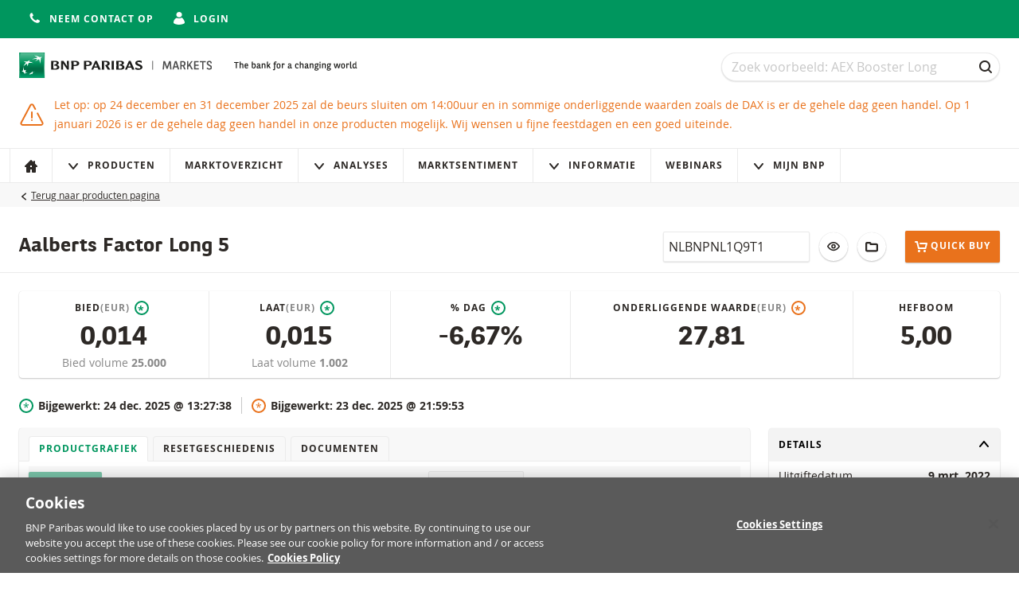

--- FILE ---
content_type: text/html; charset=utf-8
request_url: https://www.bnpparibasmarkets.nl/producten/NLBNPNL1Q9T1/
body_size: 16772
content:

<!DOCTYPE html>
<html lang="nl-NL" class="no-js">

<head>
    <meta charset="utf-8">
    <meta name="viewport" content="width=device-width, initial-scale=1">

    

    <title>
        Aalberts Factor Long 5 | BNP Paribas Markets - The bank for a changing world
    </title>




<meta name="description" content="BNP Paribas Markets biedt toegang tot wereldwijde markten en diverse beleggingscategorie&#xEB;n voor elk typebelegger.">
<meta name="keywords" content="booster, beleggen, certificaten, trackers, obligaties, BNP Paribas markets, turbo, turbo&#x27;s,  BNP Paribas market, market BNP Paribas, etf&#x27;s, beleggingsproducten, beleggingsproduct, gestructureerde producten, belegger, BNP Paribas">
<meta name="theme-color" content="#00965e">

<meta property="og:title" content="Aalberts Factor Long 5 | BNP Paribas Markets">
<meta property="og:url" content="https://www.bnpparibasmarkets.nl/producten/NLBNPNL1Q9T1/">
<meta property="og:description" content="BNP Paribas Markets biedt toegang tot wereldwijde markten en diverse beleggingscategorie&#xEB;n voor elk typebelegger.">


<link rel="stylesheet" href="/css/main.css?v=10.13.1-2">
<link rel="apple-touch-icon" sizes="180x180" href="/img/brand/apple-touch-icon.png">
<link rel="icon" sizes="32x32" href="/img/brand/favicon.png">
<link rel="manifest" href="/manifest/manifest.json">


<link rel="preload" href="/fonts/bnpp-square-bold-v3.woff" as="font" type="font/woff" crossorigin>
<link rel="preload" href="/fonts/bnpp-square-bold-v3.woff2" as="font" type="font/woff" crossorigin>

<link rel="preload" href="/fonts/open-sans-regular.woff" as="font" type="font/woff" crossorigin>
<link rel="preload" href="/fonts/open-sans-regular.woff2" as="font" type="font/woff" crossorigin>

<link rel="preload" href="/fonts/open-sans-bold.woff" as="font" type="font/woff" crossorigin>
<link rel="preload" href="/fonts/open-sans-bold.woff2" as="font" type="font/woff" crossorigin>

    <script nonce="SMkimOk8zOHcYbkeAr5/FgizX/TZbeQgXl1c7jxh5mg=">
        document.documentElement.className = document.documentElement.className.replace('no-js', 'has-js');
    </script>


    <script nonce="SMkimOk8zOHcYbkeAr5/FgizX/TZbeQgXl1c7jxh5mg=">
        var adbDigitalData={
          page:{
            webid:";;GM (2);;;",
            webuniqid:"GM ETS",
            production:true,
            sitename:"ETS NL",
            onetrustenabled:true
          }
        };
    </script>
    <script src="https://assets.adobedtm.com/5e2f245b6349/29ba9632dd03/launch-10667dc90732.min.js" async nonce="SMkimOk8zOHcYbkeAr5/FgizX/TZbeQgXl1c7jxh5mg="></script>

    <!-- Google Tag Manager -->
    <script nonce="SMkimOk8zOHcYbkeAr5/FgizX/TZbeQgXl1c7jxh5mg=">(function(w,d,s,l,i){w[l]=w[l]||[];w[l].push({'gtm.start':
        new Date().getTime(),event:'gtm.js'});var f=d.getElementsByTagName(s)[0],
        j=d.createElement(s),dl=l!='dataLayer'?'&l='+l:'';j.async=true;j.src=
        'https://www.googletagmanager.com/gtm.js?id='+i+dl;var n=d.querySelector('[nonce]');
        n&&j.setAttribute('nonce',n.nonce||n.getAttribute('nonce'));f.parentNode.insertBefore(j,f);
    })(window,document,'script','dataLayer','GTM-NBLFTMN');</script>
    <!-- End Google Tag Manager -->
</head>

<body id="top" data-socket-url="wss://websockets.bnpparibasmarkets.nl" data-gtm-is-internal="false" data-gtm-login-status="" data-gtm-preferred-broker="">


    <!-- Google Tag Manager (noscript) -->
    <noscript>
        <iframe title="" src="https://www.googletagmanager.com/ns.html?id=GTM-NBLFTMN" height="0" width="0" style="display:none;visibility:hidden"></iframe>
    </noscript>
    <!-- End Google Tag Manager (noscript) -->

    <!--[if lte IE 10]>
        <a href="http://browsehappy.com/?locale=nl-NL" class="message">
            <div class="container">
                U gebruikt een verouderde en niet ondersteunde browser. Vanwege veiligheidsredenen en een betere gebruikers ervaring raden wij u aan uw browser te updaten.
            </div>
        </a>
    <![endif]-->

    <div class="page-wrapper">
        <div class="page-wrapper__stretch">

<div class="top-bar">
    <div class="container flex flex-row flex-wrap align-center flex-justify-end">
        <div class="flex flex-row">
            <div class="top-bar__item">




            </div>
                <div class="top-bar__item">
                    <a href="/contact/" class="button button--icon button--unstyled">
                        <span class="button__icon">
                            <svg viewBox="0 0 16 16" class="icon icon--s">
    <use xmlns:xlink="http://www.w3.org/1999/xlink" xlink:href="/icons/sprite.svg#phone-receiver"></use>
</svg>


                        </span>
                        <span class="is-hidden-below-medium">
                            Neem contact op
                        </span>
                    </a>
                </div>
                <div class="top-bar__item">


    <a href="https://www.bnpparibasmarkets.nl/login/?returnUrl=/producten/NLBNPNL1Q9T1/" class="button button--icon button--unstyled">
        <span class="button__icon">
            <svg viewBox="0 0 16 16" class="icon icon--s">
    <use xmlns:xlink="http://www.w3.org/1999/xlink" xlink:href="/icons/sprite.svg#avatar"></use>
</svg>


        </span>

        <span class="is-hidden-below-medium">
            Login
        </span>
    </a>

                </div>
                <div class="top-bar__item">


                </div>
        </div>
    </div>
</div>

<header class="header no-print">
    <a href="#main-content" class="navigation-skip no-print">Naar content</a>
    <a href="#search" class="navigation-skip no-print">Naar zoeken</a>
    <a href="#main-content" class="navigation-skip no-print">Navigatie overslaan</a>

    <div class="container">
        <div class="header__inner">
            <div class="header__logo">


<div class="logo" data-module="logo">
    <a href="/" class="logo__link" title="Navigeer naar de home page">
        <img src="/img/brand/bnp-paribas.svg"
             alt="BNP Paribas Markets"
             class="logo__image"/>
    </a>
    <img src="/img/brand/bnp-paribas-signature.svg"
         alt="The bank for a changing world"
         class="logo__signature"/>
</div>
            </div>

            <div class="header__search">


<form id="mega-search" class="search" method="GET" action="/producten/">
    <h1 class="sr-only">
        Zoek
    </h1>

    <div class="field trailer-reset">
        <label for="search" class="sr-only">Zoek</label>

        <input
            type="search"
            id="search"
            name="q"
            class="field__input field__input--search"
            placeholder="Zoek voorbeeld: AEX Booster Long"
            data-ref="input"
            value="" />

        <div class="field__action">
            <button class="button button--ghost button--icon-only" type="submit">
                <span class="button__icon"><svg viewBox="0 0 16 16" class="icon icon--s">
    <use xmlns:xlink="http://www.w3.org/1999/xlink" xlink:href="/icons/sprite.svg#search"></use>
</svg>

</span>
                <span class="sr-only">
                    Zoek
                </span>
            </button>
        </div>
    </div>
</form>
            </div>
        </div>

        


        <div class="message message--warning">
            <div class="message__icon">
                <svg viewBox="0 0 16 16" class="icon icon--m">
    <use xmlns:xlink="http://www.w3.org/1999/xlink" xlink:href="/icons/sprite.svg#warning"></use>
</svg>


            </div>

            <p>Let op: op 24 december en 31 december 2025 zal de beurs sluiten om 14:00uur en in sommige onderliggende waarden zoals de DAX is er de gehele dag geen handel. Op 1 januari 2026 is er de gehele dag geen handel in onze producten mogelijk. Wij wensen u fijne feestdagen en een goed uiteinde.</p>

        </div>

    </div>



<h1 class="sr-only">
    Navigatie
</h1>

<nav class="navigation" aria-labelledby="site-navigation-heading" data-module="navigation">
    <div class="container navigation--container">
        <h1 id="site-navigation-heading" class="sr-only">
            Site navigatie
        </h1>

        <button class="button button--icon navigation-toggle" type="button" aria-controls="navigation" aria-pressed="false">
            <span class="button__icon">
                <svg viewBox="0 0 16 16" class="icon icon--s">
    <use xmlns:xlink="http://www.w3.org/1999/xlink" xlink:href="/icons/sprite.svg#menu"></use>
</svg>


            </span>
            Menu
        </button>

            <div class="navigation__quick-actions" data-module="dropdown" data-option-placement="bottom-end">
                <button class="button button--icon button--inverted dropdown__button" aria-controls="account-options">
                    <span class="button__icon">
                        <svg viewBox="0 0 16 16" class="icon icon--s">
    <use xmlns:xlink="http://www.w3.org/1999/xlink" xlink:href="/icons/sprite.svg#triangle-down"></use>
</svg>


                    </span>
                    Mijn Bnp
                </button>

                <div class="dropdown__list" id="account-options" role="menu">
                        <a href="/account/" class="dropdown__item dropdown__item--padded">
                            <span class="dropdown__icon">
                                <svg viewBox="0 0 16 16" class="icon icon--s">
    <use xmlns:xlink="http://www.w3.org/1999/xlink" xlink:href="/icons/sprite.svg#avatar"></use>
</svg>


                            </span>
                            Account
                        </a>

                        <a href="/portfolio/" class="dropdown__item dropdown__item--padded">
                            <span class="dropdown__icon">
                                <svg viewBox="0 0 16 16" class="icon icon--s">
    <use xmlns:xlink="http://www.w3.org/1999/xlink" xlink:href="/icons/sprite.svg#portfolio"></use>
</svg>


                            </span>
                            Portfolio
                        </a>

                        <a href="/watchlist/" class="dropdown__item dropdown__item--padded">
                            <span class="dropdown__icon">
                                <svg viewBox="0 0 16 16" class="icon icon--s">
    <use xmlns:xlink="http://www.w3.org/1999/xlink" xlink:href="/icons/sprite.svg#watchlist-empty"></use>
</svg>


                            </span>
                            Watchlist
                        </a>

                        <a href="/portfolio/alerts/" class="dropdown__item dropdown__item--padded">
                            <span class="dropdown__icon">
                                <svg viewBox="0 0 16 16" class="icon icon--s">
    <use xmlns:xlink="http://www.w3.org/1999/xlink" xlink:href="/icons/sprite.svg#alert"></use>
</svg>


                            </span>
                            Alarmoverzicht
                        </a>

                </div>
            </div>

        <div id="navigation" class="navigation__lists" aria-expanded="false">
            <h2 class="navigation__heading">
                Information
            </h2>
            <ul class="navigation__list">
                            <li class="navigation__item">
                                <a href="/"
                                   class="navigation__link"
                                   
                                   data-gtm-click="true"
                                   data-gtm-push="{&#xD;&#xA;  &quot;event&quot;: &quot;main_menu_click&quot;,&#xD;&#xA;  &quot;events&quot;: {&#xD;&#xA;    &quot;category&quot;: &quot;Main Menu Click&quot;,&#xD;&#xA;    &quot;action&quot;: &quot;Home&quot;&#xD;&#xA;  }&#xD;&#xA;}">


                                        <span class="navigation__icon navigation__icon--only">
                                            <svg viewBox="0 0 16 16" class="icon icon--small">
                                                <use xmlns:xlink="http://www.w3.org/1999/xlink" xlink:href="/icons/sprite.svg#home"/>
                                            </svg>
                                        </span>
                                        <span class="navigation__label">
                                            Home
                                        </span>
                                </a>
                            </li>
                            <li class="navigation__item navigation__item--has-sub">
                                <a href="#" class="navigation__link">
                                    <span class="navigation__icon">
                                        <svg viewBox="0 0 16 16" class="icon icon--small">
                                            <use xmlns:xlink="http://www.w3.org/1999/xlink" xlink:href="/icons/sprite.svg#triangle-down" />
                                        </svg>
                                    </span>
                                    Producten
                                </a>
                                <ul class="navigation__list navigation__list--subnavigation">
                                            <li class="navigation__item">
                                                <a href="/producten/"
                                                   class="navigation__link"
                                                   data-gtm-click="true"
                                                   data-gtm-push="{&#xD;&#xA;  &quot;event&quot;: &quot;main_menu_click&quot;,&#xD;&#xA;  &quot;events&quot;: {&#xD;&#xA;    &quot;category&quot;: &quot;Main Menu Click&quot;,&#xD;&#xA;    &quot;action&quot;: &quot;Verhandelbaar&quot;&#xD;&#xA;  }&#xD;&#xA;}">

Verhandelbaar                                                </a>
                                            </li>
                                            <li class="navigation__item">
                                                <a href="/inactieve-productoverzicht/"
                                                   class="navigation__link"
                                                   data-gtm-click="true"
                                                   data-gtm-push="{&#xD;&#xA;  &quot;event&quot;: &quot;main_menu_click&quot;,&#xD;&#xA;  &quot;events&quot;: {&#xD;&#xA;    &quot;category&quot;: &quot;Main Menu Click&quot;,&#xD;&#xA;    &quot;action&quot;: &quot;Niet verhandelbaar&quot;&#xD;&#xA;  }&#xD;&#xA;}">

Niet verhandelbaar                                                </a>
                                            </li>
                                            <li class="navigation__item">
                                                <a href="/a-z-overzicht/"
                                                   class="navigation__link"
                                                   data-gtm-click="true"
                                                   data-gtm-push="{&#xD;&#xA;  &quot;event&quot;: &quot;main_menu_click&quot;,&#xD;&#xA;  &quot;events&quot;: {&#xD;&#xA;    &quot;category&quot;: &quot;Main Menu Click&quot;,&#xD;&#xA;    &quot;action&quot;: &quot;A-Z overzicht&quot;&#xD;&#xA;  }&#xD;&#xA;}">

A-Z overzicht                                                </a>
                                            </li>
                                </ul>
                            </li>
                            <li class="navigation__item">
                                <a href="/marktoverzicht/"
                                   class="navigation__link"
                                   
                                   data-gtm-click="true"
                                   data-gtm-push="{&#xD;&#xA;  &quot;event&quot;: &quot;main_menu_click&quot;,&#xD;&#xA;  &quot;events&quot;: {&#xD;&#xA;    &quot;category&quot;: &quot;Main Menu Click&quot;,&#xD;&#xA;    &quot;action&quot;: &quot;Marktoverzicht&quot;&#xD;&#xA;  }&#xD;&#xA;}">


Marktoverzicht                                </a>
                            </li>
                            <li class="navigation__item navigation__item--has-sub">
                                <a href="#" class="navigation__link">
                                    <span class="navigation__icon">
                                        <svg viewBox="0 0 16 16" class="icon icon--small">
                                            <use xmlns:xlink="http://www.w3.org/1999/xlink" xlink:href="/icons/sprite.svg#triangle-down" />
                                        </svg>
                                    </span>
                                    Analyses
                                </a>
                                <ul class="navigation__list navigation__list--subnavigation">
                                            <li class="navigation__item">
                                                <a href="/TA/"
                                                   class="navigation__link"
                                                   data-gtm-click="true"
                                                   data-gtm-push="{&#xD;&#xA;  &quot;event&quot;: &quot;main_menu_click&quot;,&#xD;&#xA;  &quot;events&quot;: {&#xD;&#xA;    &quot;category&quot;: &quot;Main Menu Click&quot;,&#xD;&#xA;    &quot;action&quot;: &quot;Technische Analyses&quot;&#xD;&#xA;  }&#xD;&#xA;}">

Technische Analyses                                                </a>
                                            </li>
                                            <li class="navigation__item">
                                                <a href="/FA/"
                                                   class="navigation__link"
                                                   data-gtm-click="true"
                                                   data-gtm-push="{&#xD;&#xA;  &quot;event&quot;: &quot;main_menu_click&quot;,&#xD;&#xA;  &quot;events&quot;: {&#xD;&#xA;    &quot;category&quot;: &quot;Main Menu Click&quot;,&#xD;&#xA;    &quot;action&quot;: &quot;Fundamentele Analyse&quot;&#xD;&#xA;  }&#xD;&#xA;}">

Fundamentele Analyse                                                </a>
                                            </li>
                                </ul>
                            </li>
                            <li class="navigation__item">
                                <a href="/markt-sentiment/"
                                   class="navigation__link"
                                   
                                   data-gtm-click="true"
                                   data-gtm-push="{&#xD;&#xA;  &quot;event&quot;: &quot;main_menu_click&quot;,&#xD;&#xA;  &quot;events&quot;: {&#xD;&#xA;    &quot;category&quot;: &quot;Main Menu Click&quot;,&#xD;&#xA;    &quot;action&quot;: &quot;Marktsentiment&quot;&#xD;&#xA;  }&#xD;&#xA;}">


Marktsentiment                                </a>
                            </li>
                            <li class="navigation__item navigation__item--has-sub">
                                <a href="#" class="navigation__link">
                                    <span class="navigation__icon">
                                        <svg viewBox="0 0 16 16" class="icon icon--small">
                                            <use xmlns:xlink="http://www.w3.org/1999/xlink" xlink:href="/icons/sprite.svg#triangle-down" />
                                        </svg>
                                    </span>
                                    Informatie
                                </a>
                                <ul class="navigation__list navigation__list--subnavigation">
                                            <li class="navigation__item">
                                                <a href="/turbo-academy/turbos-in-1-minuut/"
                                                   class="navigation__link"
                                                   data-gtm-click="true"
                                                   data-gtm-push="{&#xD;&#xA;  &quot;event&quot;: &quot;main_menu_click&quot;,&#xD;&#xA;  &quot;events&quot;: {&#xD;&#xA;    &quot;category&quot;: &quot;Main Menu Click&quot;,&#xD;&#xA;    &quot;action&quot;: &quot;Turbo Academy&quot;&#xD;&#xA;  }&#xD;&#xA;}">

Turbo Academy                                                </a>
                                            </li>
                                            <li class="navigation__item">
                                                <a href="/productinformatie/turbos/"
                                                   class="navigation__link"
                                                   data-gtm-click="true"
                                                   data-gtm-push="{&#xD;&#xA;  &quot;event&quot;: &quot;main_menu_click&quot;,&#xD;&#xA;  &quot;events&quot;: {&#xD;&#xA;    &quot;category&quot;: &quot;Main Menu Click&quot;,&#xD;&#xA;    &quot;action&quot;: &quot;Turbo&#x27;s&quot;&#xD;&#xA;  }&#xD;&#xA;}">

Turbo&#x27;s                                                </a>
                                            </li>
                                            <li class="navigation__item">
                                                <a href="/productinformatie/boosters/"
                                                   class="navigation__link"
                                                   data-gtm-click="true"
                                                   data-gtm-push="{&#xD;&#xA;  &quot;event&quot;: &quot;main_menu_click&quot;,&#xD;&#xA;  &quot;events&quot;: {&#xD;&#xA;    &quot;category&quot;: &quot;Main Menu Click&quot;,&#xD;&#xA;    &quot;action&quot;: &quot;Boosters&quot;&#xD;&#xA;  }&#xD;&#xA;}">

Boosters                                                </a>
                                            </li>
                                            <li class="navigation__item">
                                                <a href="/productinformatie/rendement-certificaten/"
                                                   class="navigation__link"
                                                   data-gtm-click="true"
                                                   data-gtm-push="{&#xD;&#xA;  &quot;event&quot;: &quot;main_menu_click&quot;,&#xD;&#xA;  &quot;events&quot;: {&#xD;&#xA;    &quot;category&quot;: &quot;Main Menu Click&quot;,&#xD;&#xA;    &quot;action&quot;: &quot;Rendement Certificaten&quot;&#xD;&#xA;  }&#xD;&#xA;}">

Rendement Certificaten                                                </a>
                                            </li>
                                            <li class="navigation__item">
                                                <a href="/productinformatie/Handelen-en-handelstijden/"
                                                   class="navigation__link"
                                                   data-gtm-click="true"
                                                   data-gtm-push="{&#xD;&#xA;  &quot;event&quot;: &quot;main_menu_click&quot;,&#xD;&#xA;  &quot;events&quot;: {&#xD;&#xA;    &quot;category&quot;: &quot;Main Menu Click&quot;,&#xD;&#xA;    &quot;action&quot;: &quot;Handelen en handelstijden&quot;&#xD;&#xA;  }&#xD;&#xA;}">

Handelen en handelstijden                                                </a>
                                            </li>
                                </ul>
                            </li>
                            <li class="navigation__item">
                                <a href="/webinars/"
                                   class="navigation__link"
                                   
                                   data-gtm-click="true"
                                   data-gtm-push="{&#xD;&#xA;  &quot;event&quot;: &quot;main_menu_click&quot;,&#xD;&#xA;  &quot;events&quot;: {&#xD;&#xA;    &quot;category&quot;: &quot;Main Menu Click&quot;,&#xD;&#xA;    &quot;action&quot;: &quot;Webinars&quot;&#xD;&#xA;  }&#xD;&#xA;}">


Webinars                                </a>
                            </li>
            </ul>

                <h2 class="navigation__heading">
                    Mijn Bnp
                </h2>
                <ul class="navigation__list">
                    <li class="navigation__item navigation__item--has-sub">
                        <a href="#" class="navigation__link">
                            <span class="navigation__icon">
                                <svg viewBox="0 0 16 16" class="icon icon--small">
                                    <use xmlns:xlink="http://www.w3.org/1999/xlink" xlink:href="/icons/sprite.svg#triangle-down" />
                                </svg>
                            </span>
                            Mijn Bnp
                        </a>
                        <ul class="navigation__list navigation__list--subnavigation">
                                <li class="navigation__item">
                                    <a href="/account/"
                                       class="navigation__link"
                                       data-gtm-click="true"
                                       data-gtm-push="{&#xD;&#xA;  &quot;event&quot;: &quot;main_menu_click&quot;,&#xD;&#xA;  &quot;events&quot;: {&#xD;&#xA;    &quot;category&quot;: &quot;Main Menu Click&quot;,&#xD;&#xA;    &quot;action&quot;: &quot;Account&quot;&#xD;&#xA;  }&#xD;&#xA;}">
                                        <span class="navigation__icon">
                                            <svg viewBox="0 0 16 16" class="icon icon--small">
    <use xmlns:xlink="http://www.w3.org/1999/xlink" xlink:href="/icons/sprite.svg#avatar"></use>
</svg>


                                        </span>
                                        Account
                                    </a>
                                </li>

                                <li class="navigation__item">
                                    <a href="/portfolio/"
                                       class="navigation__link"
                                       data-gtm-click="true"
                                       data-gtm-push="{&#xD;&#xA;  &quot;event&quot;: &quot;main_menu_click&quot;,&#xD;&#xA;  &quot;events&quot;: {&#xD;&#xA;    &quot;category&quot;: &quot;Main Menu Click&quot;,&#xD;&#xA;    &quot;action&quot;: &quot;Portfolio&quot;&#xD;&#xA;  }&#xD;&#xA;}">
                                        <span class="navigation__icon">
                                            <svg viewBox="0 0 16 16" class="icon icon--small">
    <use xmlns:xlink="http://www.w3.org/1999/xlink" xlink:href="/icons/sprite.svg#portfolio"></use>
</svg>


                                        </span>
                                        Portfolio
                                    </a>
                                </li>
                                <li class="navigation__item">
                                    <a href="/watchlist/"
                                       class="navigation__link"
                                       data-gtm-click="true"
                                       data-gtm-push="{&#xD;&#xA;  &quot;event&quot;: &quot;main_menu_click&quot;,&#xD;&#xA;  &quot;events&quot;: {&#xD;&#xA;    &quot;category&quot;: &quot;Main Menu Click&quot;,&#xD;&#xA;    &quot;action&quot;: &quot;Watchlist&quot;&#xD;&#xA;  }&#xD;&#xA;}">
                                        <span class="navigation__icon">
                                            <svg viewBox="0 0 16 16" class="icon icon--small">
    <use xmlns:xlink="http://www.w3.org/1999/xlink" xlink:href="/icons/sprite.svg#watchlist-empty"></use>
</svg>


                                        </span>
                                        Watchlist
                                    </a>
                                </li>
                                <li class="navigation__item">
                                    <a href="/portfolio/alerts/"
                                       class="navigation__link"
                                       data-gtm-click="true"
                                       data-gtm-push="{&#xD;&#xA;  &quot;event&quot;: &quot;main_menu_click&quot;,&#xD;&#xA;  &quot;events&quot;: {&#xD;&#xA;    &quot;category&quot;: &quot;Main Menu Click&quot;&#xD;&#xA;  }&#xD;&#xA;}">
                                        <span class="navigation__icon">
                                            <svg viewBox="0 0 16 16" class="icon icon--small">
    <use xmlns:xlink="http://www.w3.org/1999/xlink" xlink:href="/icons/sprite.svg#alert"></use>
</svg>


                                        </span>
                                        Alarmoverzicht
                                    </a>
                                </li>
                        </ul>
                    </li>
                </ul>
        </div>
    </div>
</nav>
</header>

            <main class="main" id="main-content">
                




<div class="breadcrumbs">
    <div class="container">
        <div class="breadcrumbs__back">
            <svg viewBox="0 0 16 16" class="icon icon--xs">
    <use xmlns:xlink="http://www.w3.org/1999/xlink" xlink:href="/icons/sprite.svg#triangle-left"></use>
</svg>


            <a href="/producten/">
                Terug naar producten pagina
            </a>
        </div>
    </div>
</div>





<div class="container">



<div
     data-module="product/product-maximum-leverage-exceeded"
     data-option-isin="NLBNPNL1Q9T1"
     class="is-hidden">

    <h1 class="sr-only">
        Toon maximale hefboom bereikt
    </h1>

    <div class="message trailer-reset">
        <span class="message__icon">
            <svg viewBox="0 0 16 16" class="icon icon--s">
    <use xmlns:xlink="http://www.w3.org/1999/xlink" xlink:href="/icons/sprite.svg#error"></use>
</svg>


        </span>

        <span class="message__body">
            <span>

                De actuele hefboom van dit product is op dit moment hoger dan de maximale hefboom. Daarom kunt u dit product momenteel niet kopen. U kunt bestaande posities wel verkopen tegen de actuele biedkoers. De werking van dit product is onveranderd. <a href="https://www.bnpparibasmarkets.nl/afm-product-intervention/">Kijk hier voor meer informatie.</a>

            </span>
        </span>
    </div>
</div>
</div>

<div class="sticky">
    <div class="container">
        <div class="stack stack--row">
            <div class="stack__item stack__item--grow">
                <h1 class="heading trailer-reset">Aalberts Factor Long 5</h1>
            </div>


<div class="stack__item">
    <div class="field trailer-reset no-print">
        <label for="copy-isin" class="sr-only">
            Isin
        </label>

        <input type="text" id="copy-isin" class="field__input" data-ref="copy-element" readonly value="NLBNPNL1Q9T1">

        <div class="field__action">
            <x-copy-value-button
                icon='<svg viewBox="0 0 16 16" class="icon icon--s">
    <use xmlns:xlink="http://www.w3.org/1999/xlink" xlink:href="/icons/sprite.svg#copy"></use>
</svg>

'
                value="NLBNPNL1Q9T1"
                labelAction="Kopieer Isin"
                labelSuccess="Gekopieerd!"
                data-option-tooltip-text="Kopieer Isin"
            ></x-copy-value-button>
        </div>
    </div>
</div>

<div class="stack__item">

        <a href="/login/?returnUrl=%2Fproducten%2FNLBNPNL1Q9T1%2F"
            class="button button button--inverted button--icon-only"
            data-module="tooltip"
            data-option-tooltip-text="Voeg toe aan watchlist"
        >
            <span class="button__icon"><svg viewBox="0 0 16 16" class="icon icon--s">
    <use xmlns:xlink="http://www.w3.org/1999/xlink" xlink:href="/icons/sprite.svg#watchlist-empty"></use>
</svg>

</span>
        </a>
</div>

<div class="stack__item" data-module="tooltip" data-option-tooltip-text="Aan Portfolio toevoegen">

        <a href="/login/?returnUrl=%2Fproducten%2FNLBNPNL1Q9T1%2F" class="button button button--inverted button--icon-only">
            <span class="button__icon"><svg viewBox="0 0 16 16" class="icon icon--s">
    <use xmlns:xlink="http://www.w3.org/1999/xlink" xlink:href="/icons/sprite.svg#portfolio"></use>
</svg>

</span>
        </a>
</div>

<div class="stack__item">
    


<div class="broker-dropdown">
    <x-broker-dropdown
        gtmPushData="{&#xD;&#xA;  &quot;event&quot;: &quot;clickout_brokers&quot;,&#xD;&#xA;  &quot;events&quot;: {&#xD;&#xA;    &quot;category&quot;: &quot;Clickouts Brokers&quot;&#xD;&#xA;  },&#xD;&#xA;  &quot;items&quot;: {&#xD;&#xA;    &quot;isin&quot;: &quot;NLBNPNL1Q9T1&quot;,&#xD;&#xA;    &quot;name&quot;: &quot;Aalberts Factor Long 5&quot;,&#xD;&#xA;    &quot;type&quot;: &quot;Factor&quot;,&#xD;&#xA;    &quot;direction&quot;: &quot;Long&quot;,&#xD;&#xA;    &quot;leverage&quot;: &quot;4 - 6&quot;&#xD;&#xA;  }&#xD;&#xA;}"
        id="NLBNPNL1Q9T1"
        isin="NLBNPNL1Q9T1"
        type="secondary"
        buttonLabel="Transactie">
    </x-broker-dropdown>
</div>

</div>


<div class="stack__item">
    <a href="/login/" class="button button--primary" data-module="tooltip" data-option-tooltip-text="Create an account to specify a prefered broker">
        <svg viewBox="0 0 16 16" class="icon icon--s">
    <use xmlns:xlink="http://www.w3.org/1999/xlink" xlink:href="/icons/sprite.svg#cart"></use>
</svg>


        Quick buy
    </a>
</div>
        </div>
    </div>
</div>

<div data-gtm-load="true" data-gtm-push="{&#xD;&#xA;  &quot;event&quot;: &quot;view_item&quot;,&#xD;&#xA;  &quot;events&quot;: {&#xD;&#xA;    &quot;category&quot;: &quot;product interactions&quot;,&#xD;&#xA;    &quot;action&quot;: &quot;view product&quot;&#xD;&#xA;  },&#xD;&#xA;  &quot;items&quot;: {&#xD;&#xA;    &quot;isin&quot;: &quot;NLBNPNL1Q9T1&quot;,&#xD;&#xA;    &quot;name&quot;: &quot;Aalberts Factor Long 5&quot;,&#xD;&#xA;    &quot;type&quot;: &quot;Factor&quot;,&#xD;&#xA;    &quot;direction&quot;: &quot;Long&quot;,&#xD;&#xA;    &quot;leverage&quot;: &quot;4 - 6&quot;&#xD;&#xA;  }&#xD;&#xA;}"></div>

<div class="container">

<div class="ribbon">

<div class="ribbon__item">
    <div class="ribbon__title">
        Bied
            <span class="is-subjacent no-text-transform">(EUR)</span>
        <div class="timestamp-indicator">*</div>

    </div>

    <div class="quote quote--large" data-isin="NLBNPNL1Q9T1" data-feed-property="Bid" data-has-indicator="True">
        <span class="quote__value" data-ref="value">
           0,014
        </span>
    </div>

    <span class="ribbon__label">
        Bied volume
    </span>

    <span class="ribbon__value" data-isin="NLBNPNL1Q9T1" data-feed-property="BidVolume">
        25.000
    </span>
</div>

<div class="ribbon__item">
    <div class="ribbon__title">
        Laat
            <span class="is-subjacent no-text-transform">(EUR)</span>
        <div class="timestamp-indicator">*</div>

    </div>

    <div class="quote quote--large" data-isin="NLBNPNL1Q9T1" data-feed-property="Ask" data-has-indicator="True">
        <span class="quote__value" data-ref="value">
           0,015
        </span>
    </div>

    <span class="ribbon__label">
        Laat volume
    </span>

    <span class="ribbon__value" data-isin="NLBNPNL1Q9T1" data-feed-property="AskVolume">
        1.002
    </span>
</div>

<div class="ribbon__item">
    <div class="ribbon__title">
        % dag
        <div class="timestamp-indicator">*</div>

    </div>

    <div class="quote quote--large" data-isin="NLBNPNL1Q9T1" data-feed-property="PerformancePercentage" data-has-indicator="False">
        <span class="quote__value" data-ref="value">
            -6,67%
        </span>
    </div>
</div>

<div class="ribbon__item">
    <div class="ribbon__title">
        Onderliggende waarde
            <span class="is-subjacent no-text-transform">(EUR)</span>
        <div class="timestamp-indicator is-underlying">*</div>


    </div>

    <div class="quote quote--large" data-isin="NLBNPNL1Q9T1" data-feed-property="ReferencePrice" data-has-indicator="True">
        <span class="quote__value" data-ref="value">
            27,81
        </span>
    </div>
</div>

<div class="ribbon__item">
    <div class="ribbon__title">
        Hefboom
        
    </div>

    <div class="quote quote--large" data-isin="NLBNPNL1Q9T1" data-feed-property="Leverage" data-has-indicator="False">
        <span class="quote__value" data-ref="value">
            5,00
        </span>
    </div>
</div>
</div>


<div class="timestamp-list">
    <div class="timestamp-list__item">
        <div class="timestamp">
           <div class="timestamp-indicator">*</div>


           <div class="text-bold">
                Bijgewerkt:

                <span data-isin="NLBNPNL1Q9T1" data-feed-property="DTFormatted">
                    24 dec. 2025 @ 13:27:38
                </span>
               </div>
        </div>
    </div>

    <div class="timestamp-list__item">
        <div class="timestamp">
           <div class="timestamp-indicator is-underlying">*</div>


           <div class="text-bold">
                Bijgewerkt:

                <span data-isin="NLBNPNL1Q9T1" data-feed-property="ReferencePriceDTFormatted">
                    23 dec. 2025 @ 21:59:53
                </span>
           </div>
        </div>
    </div>
</div>

    <div class="grid">
        <div class="cell cell--1 cell--large-3/4 no-print">
            <div class="card">
                <nav class="tab-list" data-module="tabs">
                    <a href="#product-chart" class="tab-list__link js-tab-link is-active">
                        Productgrafiek
                    </a>


                        <a href="#product-restriking-history" class="tab-list__link js-tab-link">
                            Resetgeschiedenis
                        </a>

                    <a href="#product-documents" class="tab-list__link js-tab-link">
                        Documenten
                    </a>

                </nav>

                <div class="card__body">

                    <div id="product-chart" class="js-tabs-panel">

<h2 class="sr-only">
    Productgrafiek
</h2>

<a href="#main-content" class="navigation-skip no-print">
    Chart overslaan
</a>

<div class="chart chart--m loader-container is-loading"
    data-module="product/product-chart"

    data-option-storage-key="ProductChartSelectorValues"
    data-option-chart-name="product"
    data-option-feed-url="https://quotes.bnpparibasmarkets.nl/api"
    data-option-api-version="v2"
    data-option-isin="NLBNPNL1Q9T1"
    data-option-left-axis-decimals="3"
    data-option-right-axis-decimals="3"

    data-option-decimals="3"

    data-option-label-no-data="Geen data voor dit tijdvlak"
    data-option-label-data-error="(Het ophalen van data gaat niet goed)"

    data-option-label-bid="Bied"
    data-option-label-ask="Laat"
    data-option-label-ohlc="Prijs"
    data-option-label-price="Prijs"
    data-option-ohlc="Prijs"

    data-option-label-reference-price="Aalberts"
    data-option-label-barrier=""
    data-option-label-volatility=""
    data-option-label-strike=""
    data-option-label-reset-threshold=""

    data-option-left-axis-title="EUR"
    data-option-right-axis-title="EUR"
    data-option-right-secondary-axis-title="EUR"

    data-option-hide-reference-price="false"
    data-option-hide-barrier="true"
    data-option-hide-strike="true"
    data-option-hide-volatility="true"
    data-option-hide-reset-threshold="true"

    data-option-show-time-in-tooltip="true"
    data-option-live-tick-updates="true"
    data-option-use-ordinal="false">

    <div class="loader"></div>

    <div class="stack trailer-half">
        <div class="stack__item">


<div class="button-list" data-ref="period-selector" data-option-active-period="month" data-option-active-multiplier="1">
    <button class="button button-list__item is-active" data-ref="period" data-period="intraday" data-multiplier="1" selected>
        Intraday
    </button>
    <button class="button button-list__item " data-ref="period" data-period="day" data-multiplier="1" >
        1D
    </button>
    <button class="button button-list__item " data-ref="period" data-period="day" data-multiplier="5" >
        5D
    </button>
    <button class="button button-list__item " data-ref="period" data-period="month" data-multiplier="1" >
        1M
    </button>
    <button class="button button-list__item " data-ref="period" data-period="month" data-multiplier="3" >
        3M
    </button>
    <button class="button button-list__item " data-ref="period" data-period="month" data-multiplier="6" >
        6M
    </button>
    <button class="button button-list__item " data-ref="period" data-period="YTD" data-multiplier="1" >
        YTD
    </button>
    <button class="button button-list__item " data-ref="period" data-period="year" data-multiplier="1" >
        1J
    </button>
    <button class="button button-list__item " data-ref="period" data-period="year" data-multiplier="5" >
        5J
    </button>
    <button class="button button-list__item " data-ref="period" data-period="all" data-multiplier="1" >
        Max
    </button>
</div>
        </div>

        <div class="stack__item">


<div class="field trailer-reset">
    <label for="chart-type" class="sr-only">Grafiek type</label>
    <select class="field__input" id="chart-type" data-ref="type" disabled>
        <option data-type="default" value="line" selected>Lijn</option>
        <option data-type="ohlc" value="ohlc" >OHLC</option>
        <option data-type="ohlc" value="candlestick" >Candlestick</option>
    </select>
</div>
        </div>
    </div>

    <div id="highcharts-container" class="chart__container" data-ref="chart-container"></div>

    <div class="option-group" data-ref="legend"></div>
</div>
                    </div>




    <div id="product-restriking-history" class="js-tabs-panel is-hidden-tab-content">
            <div data-ref="messages-container">
                <div class="table-container">
                    <table class="table"
                           aria-label="Resetgeschiedenis">
                        <thead>
                        <tr>
                            <th scope="col">
                                Datum
                            </th>
                            <th scope="col">
                                Type reset
                            </th>
                            <th scope="col" class="text-right">
                                Waarde op laatste reset
                            </th>
                            <th scope="col" class="text-right">
                                Resetgrens
                            </th>
                            <th scope="col" class="text-right">
                                Koers onderliggende op laatste reset
                            </th>
                        </tr>
                        </thead>
                        <tbody>
                                    <tr>
                                        <td>
                                            23 dec. 2025&nbsp;17:48
                                        </td>
                                        <td>
Einde dag                                        </td>
                                        <td class="text-right">
                                            0,01
                                        </td>
                                        <td class="text-right">
                                            22,812
                                        </td>
                                        <td class="text-right">
                                            27,82
                                        </td>
                                    </tr>
                                    <tr>
                                        <td>
                                            22 dec. 2025&nbsp;17:47
                                        </td>
                                        <td>
Einde dag                                        </td>
                                        <td class="text-right">
                                            0,01
                                        </td>
                                        <td class="text-right">
                                            22,927
                                        </td>
                                        <td class="text-right">
                                            27,96
                                        </td>
                                    </tr>
                                    <tr>
                                        <td>
                                            19 dec. 2025&nbsp;17:49
                                        </td>
                                        <td>
Einde dag                                        </td>
                                        <td class="text-right">
                                            0,01
                                        </td>
                                        <td class="text-right">
                                            22,829
                                        </td>
                                        <td class="text-right">
                                            27,84
                                        </td>
                                    </tr>
                                    <tr>
                                        <td>
                                            18 dec. 2025&nbsp;17:48
                                        </td>
                                        <td>
Einde dag                                        </td>
                                        <td class="text-right">
                                            0,01
                                        </td>
                                        <td class="text-right">
                                            23,173
                                        </td>
                                        <td class="text-right">
                                            28,26
                                        </td>
                                    </tr>
                                    <tr>
                                        <td>
                                            17 dec. 2025&nbsp;17:49
                                        </td>
                                        <td>
Einde dag                                        </td>
                                        <td class="text-right">
                                            0,01
                                        </td>
                                        <td class="text-right">
                                            22,944
                                        </td>
                                        <td class="text-right">
                                            27,98
                                        </td>
                                    </tr>
                                    <tr>
                                        <td>
                                            16 dec. 2025&nbsp;18:25
                                        </td>
                                        <td>
Einde dag                                        </td>
                                        <td class="text-right">
                                            0,01
                                        </td>
                                        <td class="text-right">
                                            23,19
                                        </td>
                                        <td class="text-right">
                                            28,28
                                        </td>
                                    </tr>
                                    <tr>
                                        <td>
                                            15 dec. 2025&nbsp;18:33
                                        </td>
                                        <td>
Einde dag                                        </td>
                                        <td class="text-right">
                                            0,02
                                        </td>
                                        <td class="text-right">
                                            23,288
                                        </td>
                                        <td class="text-right">
                                            28,4
                                        </td>
                                    </tr>
                                    <tr>
                                        <td>
                                            15 dec. 2025&nbsp;17:49
                                        </td>
                                        <td>
Einde dag                                        </td>
                                        <td class="text-right">
                                            0,02
                                        </td>
                                        <td class="text-right">
                                            23,288
                                        </td>
                                        <td class="text-right">
                                            28,4
                                        </td>
                                    </tr>
                                    <tr>
                                        <td>
                                            12 dec. 2025&nbsp;17:49
                                        </td>
                                        <td>
Einde dag                                        </td>
                                        <td class="text-right">
                                            0,02
                                        </td>
                                        <td class="text-right">
                                            23,501
                                        </td>
                                        <td class="text-right">
                                            28,66
                                        </td>
                                    </tr>
                                    <tr>
                                        <td>
                                            11 dec. 2025&nbsp;18:34
                                        </td>
                                        <td>
Einde dag                                        </td>
                                        <td class="text-right">
                                            0,02
                                        </td>
                                        <td class="text-right">
                                            23,485
                                        </td>
                                        <td class="text-right">
                                            28,64
                                        </td>
                                    </tr>
                                    <tr>
                                        <td>
                                            11 dec. 2025&nbsp;17:47
                                        </td>
                                        <td>
Einde dag                                        </td>
                                        <td class="text-right">
                                            0,02
                                        </td>
                                        <td class="text-right">
                                            23,485
                                        </td>
                                        <td class="text-right">
                                            28,64
                                        </td>
                                    </tr>
                        </tbody>
                    </table>
                </div>
                    <div class="container">
                        <div class="documents">
                            <h3 class="documents__title">Download</h3>
                            <div class="documents__list">
                                <div class="document__list-item">
                                    <a href="/downloads/product/restriking-history/NLBNPNL1Q9T1" class="documents__link" target="_blank">
                                        <span class="documents__icon">
                                            <svg viewBox="0 0 16 16" class="icon icon--m">
    <use xmlns:xlink="http://www.w3.org/1999/xlink" xlink:href="/icons/sprite.svg#download-thin"></use>
</svg>


                                        </span>

                                        <span class="documents__value documents__value--title">
                                            Resetgeschiedenis
                                        </span>

                                        <div class="text-right">
                                            <small class="documents__value is-subjacent">
                                                xlsx
                                            </small>
                                        </div>
                                    </a>
                                </div>
                            </div>
                        </div>
                    </div>
            </div>
    </div>

                    <div id="product-documents" class="js-tabs-panel is-hidden-tab-content">
                        


    <div class="documents">
        <h3 class="documents__title">
            Brochure
        </h3>
        <ul class="documents__list">
                <li class="document__list-item">
                    <a href="/globalassets/nld/documents/brochures/ets_nl_brochure_constantleveragecertificatesnl_21februari2025.pdf" class="documents__link" target="_blank" data-gtm-click="true" data-gtm-push="{&#xD;&#xA;  &quot;event&quot;: &quot;download&quot;,&#xD;&#xA;  &quot;events&quot;: {&#xD;&#xA;    &quot;category&quot;: &quot;Downloads&quot;,&#xD;&#xA;    &quot;action&quot;: &quot;Nederlands (Nederland)&quot;,&#xD;&#xA;    &quot;label&quot;: &quot;/globalassets/nld/documents/brochures/ets_nl_brochure_constantleveragecertificatesnl_21februari2025.pdf&quot;&#xD;&#xA;  }&#xD;&#xA;}">
                        <span class="documents__icon">
                            <svg viewBox="0 0 16 16" class="icon icon--m">
    <use xmlns:xlink="http://www.w3.org/1999/xlink" xlink:href="/icons/sprite.svg#download-thin"></use>
</svg>


                        </span>

                        <span class="documents__value documents__value--title">
                            Nederlands (Nederland)
                        </span>

                        <div class="text-right">
                            <small class="documents__value is-subjacent">
                                PDF
                            </small>
                        </div>
                    </a>
                </li>
        </ul>
    </div>
    <div class="documents">
        <h3 class="documents__title">
            Prospectus
        </h3>
        <ul class="documents__list">
                <li class="document__list-item">
                    <a href="/globalassets/nld/documents/prospectus/ets-turbo-booster-capped-bonus/compilation-bp-afm-1-july-2021-and-2-supplements.pdf" class="documents__link" target="_blank" data-gtm-click="true" data-gtm-push="{&#xD;&#xA;  &quot;event&quot;: &quot;download&quot;,&#xD;&#xA;  &quot;events&quot;: {&#xD;&#xA;    &quot;category&quot;: &quot;Downloads&quot;,&#xD;&#xA;    &quot;action&quot;: &quot;Nederlands (Nederland)&quot;,&#xD;&#xA;    &quot;label&quot;: &quot;/globalassets/nld/documents/prospectus/ets-turbo-booster-capped-bonus/compilation-bp-afm-1-july-2021-and-2-supplements.pdf&quot;&#xD;&#xA;  }&#xD;&#xA;}">
                        <span class="documents__icon">
                            <svg viewBox="0 0 16 16" class="icon icon--m">
    <use xmlns:xlink="http://www.w3.org/1999/xlink" xlink:href="/icons/sprite.svg#download-thin"></use>
</svg>


                        </span>

                        <span class="documents__value documents__value--title">
                            Nederlands (Nederland)
                        </span>

                        <div class="text-right">
                            <small class="documents__value is-subjacent">
                                PDF
                            </small>
                        </div>
                    </a>
                </li>
        </ul>
    </div>
    <div class="documents">
        <h3 class="documents__title">
            Final Terms
        </h3>
        <ul class="documents__list">
                <li class="document__list-item">
                    <a href="/globalassets/nld/documents/terms/ets-products/2022/03.-march/09.03/09-03-2022_nl_constant_leverage_stock__nl.2022-03-08.42723_ftiss.pdf" class="documents__link" target="_blank" data-gtm-click="true" data-gtm-push="{&#xD;&#xA;  &quot;event&quot;: &quot;download&quot;,&#xD;&#xA;  &quot;events&quot;: {&#xD;&#xA;    &quot;category&quot;: &quot;Downloads&quot;,&#xD;&#xA;    &quot;action&quot;: &quot;Nederlands (Nederland)&quot;,&#xD;&#xA;    &quot;label&quot;: &quot;/globalassets/nld/documents/terms/ets-products/2022/03.-march/09.03/09-03-2022_nl_constant_leverage_stock__nl.2022-03-08.42723_ftiss.pdf&quot;&#xD;&#xA;  }&#xD;&#xA;}">
                        <span class="documents__icon">
                            <svg viewBox="0 0 16 16" class="icon icon--m">
    <use xmlns:xlink="http://www.w3.org/1999/xlink" xlink:href="/icons/sprite.svg#download-thin"></use>
</svg>


                        </span>

                        <span class="documents__value documents__value--title">
                            Nederlands (Nederland)
                        </span>

                        <div class="text-right">
                            <small class="documents__value is-subjacent">
                                PDF
                            </small>
                        </div>
                    </a>
                </li>
        </ul>
    </div>
    <div class="documents">
        <h3 class="documents__title">
            Definitieve voorwaarden samenvatting
        </h3>
        <ul class="documents__list">
                <li class="document__list-item">
                    <a href="/globalassets/nld/documents/terms-summary/ets-products/2022/03.-march/09.03/09-03-2022_nl_constant_leverage_stock__nl.2022-03-08.42723_iss_nl.pdf" class="documents__link" target="_blank" data-gtm-click="true" data-gtm-push="{&#xD;&#xA;  &quot;event&quot;: &quot;download&quot;,&#xD;&#xA;  &quot;events&quot;: {&#xD;&#xA;    &quot;category&quot;: &quot;Downloads&quot;,&#xD;&#xA;    &quot;action&quot;: &quot;Nederlands (Nederland)&quot;,&#xD;&#xA;    &quot;label&quot;: &quot;/globalassets/nld/documents/terms-summary/ets-products/2022/03.-march/09.03/09-03-2022_nl_constant_leverage_stock__nl.2022-03-08.42723_iss_nl.pdf&quot;&#xD;&#xA;  }&#xD;&#xA;}">
                        <span class="documents__icon">
                            <svg viewBox="0 0 16 16" class="icon icon--m">
    <use xmlns:xlink="http://www.w3.org/1999/xlink" xlink:href="/icons/sprite.svg#download-thin"></use>
</svg>


                        </span>

                        <span class="documents__value documents__value--title">
                            Nederlands (Nederland)
                        </span>

                        <div class="text-right">
                            <small class="documents__value is-subjacent">
                                PDF
                            </small>
                        </div>
                    </a>
                </li>
        </ul>
    </div>
    <div class="documents">
        <h3 class="documents__title">
            Essentiële Beleggersinformatiedocumentatie
        </h3>
        <ul class="documents__list">
                <li class="document__list-item">
                    <a href="https://kid.bnpparibas.com/NLBNPNL1Q9T1-NL.pdf" class="documents__link" target="_blank" data-gtm-click="true" data-gtm-push="{&#xD;&#xA;  &quot;event&quot;: &quot;download&quot;,&#xD;&#xA;  &quot;events&quot;: {&#xD;&#xA;    &quot;category&quot;: &quot;Downloads&quot;,&#xD;&#xA;    &quot;action&quot;: &quot;Essenti&#xEB;le Beleggersinformatiedocument (NL)&quot;,&#xD;&#xA;    &quot;label&quot;: &quot;https://kid.bnpparibas.com/NLBNPNL1Q9T1-NL.pdf&quot;&#xD;&#xA;  }&#xD;&#xA;}">
                        <span class="documents__icon">
                            <svg viewBox="0 0 16 16" class="icon icon--m">
    <use xmlns:xlink="http://www.w3.org/1999/xlink" xlink:href="/icons/sprite.svg#download-thin"></use>
</svg>


                        </span>

                        <span class="documents__value documents__value--title">
                            Essenti&#xEB;le Beleggersinformatiedocument (NL)
                        </span>

                        <div class="text-right">
                            <small class="documents__value is-subjacent">
                                PDF
                            </small>
                        </div>
                    </a>
                </li>
        </ul>
    </div>
    <div class="documents">
        <h3 class="documents__title">
            Overige wettelijke documenten
        </h3>
        <ul class="documents__list">
                <li class="document__list-item">
                    <a href="/globalassets/nld/documents/other-legal/notice-to-holders/250617-ets-nl-notice-to-holders-_manifest-error-clause-36_cl2300_1371-isins_vf-4.pdf" class="documents__link" target="_blank" data-gtm-click="true" data-gtm-push="{&#xD;&#xA;  &quot;event&quot;: &quot;download&quot;,&#xD;&#xA;  &quot;events&quot;: {&#xD;&#xA;    &quot;category&quot;: &quot;Downloads&quot;,&#xD;&#xA;    &quot;action&quot;: &quot;Notice To Holders To Correct A Manifest Error&quot;,&#xD;&#xA;    &quot;label&quot;: &quot;/globalassets/nld/documents/other-legal/notice-to-holders/250617-ets-nl-notice-to-holders-_manifest-error-clause-36_cl2300_1371-isins_vf-4.pdf&quot;&#xD;&#xA;  }&#xD;&#xA;}">
                        <span class="documents__icon">
                            <svg viewBox="0 0 16 16" class="icon icon--m">
    <use xmlns:xlink="http://www.w3.org/1999/xlink" xlink:href="/icons/sprite.svg#download-thin"></use>
</svg>


                        </span>

                        <span class="documents__value documents__value--title">
                            Notice To Holders To Correct A Manifest Error
                        </span>

                        <div class="text-right">
                            <small class="documents__value is-subjacent">
                                PDF
                            </small>
                        </div>
                    </a>
                </li>
        </ul>
    </div>
    <div class="documents">
        <h3 class="documents__title">
            Recente koersinformatie
        </h3>
        <ul class="documents__list">
                <li class="document__list-item">
                    <a href="/downloads/product/latest-quotes/NLBNPNL1Q9T1" class="documents__link" target="_blank" data-gtm-click="true" data-gtm-push="{&#xD;&#xA;  &quot;event&quot;: &quot;download&quot;,&#xD;&#xA;  &quot;events&quot;: {&#xD;&#xA;    &quot;category&quot;: &quot;Downloads&quot;,&#xD;&#xA;    &quot;action&quot;: &quot;Latest Product Quotes&quot;,&#xD;&#xA;    &quot;label&quot;: &quot;/downloads/product/latest-quotes/NLBNPNL1Q9T1&quot;&#xD;&#xA;  }&#xD;&#xA;}">
                        <span class="documents__icon">
                            <svg viewBox="0 0 16 16" class="icon icon--m">
    <use xmlns:xlink="http://www.w3.org/1999/xlink" xlink:href="/icons/sprite.svg#download-thin"></use>
</svg>


                        </span>

                        <span class="documents__value documents__value--title">
                            Latest Product Quotes
                        </span>

                        <div class="text-right">
                            <small class="documents__value is-subjacent">
                                CSV
                            </small>
                        </div>
                    </a>
                </li>
        </ul>
    </div>
    <div class="documents">
        <h3 class="documents__title">
            
        </h3>
        <ul class="documents__list">
                <li class="document__list-item">
                    <a href="/downloads/product/restriking-history/NLBNPNL1Q9T1" class="documents__link" target="_blank" data-gtm-click="true" data-gtm-push="{&#xD;&#xA;  &quot;event&quot;: &quot;download&quot;,&#xD;&#xA;  &quot;events&quot;: {&#xD;&#xA;    &quot;category&quot;: &quot;Downloads&quot;,&#xD;&#xA;    &quot;action&quot;: &quot;Restrike history&quot;,&#xD;&#xA;    &quot;label&quot;: &quot;/downloads/product/restriking-history/NLBNPNL1Q9T1&quot;&#xD;&#xA;  }&#xD;&#xA;}">
                        <span class="documents__icon">
                            <svg viewBox="0 0 16 16" class="icon icon--m">
    <use xmlns:xlink="http://www.w3.org/1999/xlink" xlink:href="/icons/sprite.svg#download-thin"></use>
</svg>


                        </span>

                        <span class="documents__value documents__value--title">
                            Restrike history
                        </span>

                        <div class="text-right">
                            <small class="documents__value is-subjacent">
                                xlsx
                            </small>
                        </div>
                    </a>
                </li>
        </ul>
    </div>

                    </div>



<div id="product-price-projection" class="js-tabs-panel is-hidden-tab-content">
    <div class="documents">
        <h3 class="documents__title">
            Product projections
        </h3>
        <div class="trailer-half">
Some helper text for the product price projections, financial advice advised        </div>

            <table class="table" aria-label="Product projections">
                <thead class="table__head">
                <tr class="table__row">
                    <th scope="col">
                        Underlying price
                    </th>
                    <th scope="col">
                        Price projection
                    </th>
                </tr>
                </thead>

                <tbody class="table__body">
                </tbody>
            </table>
    </div>
</div>

                </div>

            </div>



<div class="disclaimer">
    <p>
De gepubliceerde koersen van onderliggende waarden op de website zijn gebaseerd op eigen modellen van BNP Paribas op basis van koersinformatie van derden. Deze koersen kunnen afwijken van de actuele koersen van de licentiehouders van de relevante indices of beurzen waarop de onderliggende waarden worden verhandeld. Koersen worden geconsolideerd weergegeven: dat betekent dat niet alle koersprints worden weergegeven. Raadpleeg voor actuele koersen uw bank of broker. BNP Paribas is op geen enkele wijze aansprakelijk voor vertraagde of onjuiste koers informatie op onze website.<p>
<u>Disclaimer met betrekking tot de getoonde koersen</u>
<br>
De gepubliceerde bied- en laatkoersen voor producten op onze website zijn indicatieve bied- en laatkoersen van BNP Paribas. Deze koersen kunnen afwijken van de actuele (bied- en laat-) koersen op Euronext Amsterdam en/of OTC-handelsplatforms zoals CATS. De gepubliceerde koersen van onderliggende waarden op deze website zijn niet bepalend bij het monitoren van het stop loss-niveau, de rendementsgrens of andere specifieke productbarrières. Daarnaast worden op deze website geen (bied- en laat-) koersen van andere partijen weergegeven. Raadpleeg voor actuele (bied- en laat-) koersen het orderboek van uw koersinformatie systeem, of neem contact op met uw bank of broker. BNP Paribas is op geen enkele wijze aansprakelijk voor eventuele gevolgen van vertraagde of onjuiste (koers) informatie op onze website. 
<p>
<u>Toelichting productrendement op dagbasis ("% DAG")</u>
<br>
Het getoonde productrendement op dagbasis ("% DAG") wordt berekend op basis van de laatst beschikbare laatkoers van het betreffende product op de voorgaande handelsdag en de actuele getoonde biedkoers. De handelstijden van producten wijken af van de handelstijden van de onderliggende waarden van de producten. Derhalve zal het productrendement op dagbasis ook niet gerelateerd zijn aan het dagrendement op de onderliggende waarde zoals dat wordt weergegeven onder 'Marktoverzicht' op deze website of het dagrendement op andere websites.
<br>
</p><p>
* Slotkoers is het gemiddelde van de laatste bied- en laatkoers van BNP Paribas gedurende een dag. 
<br>** Gebaseerd op de hoogste dan wel laagste koers die gedurende de dag is gepubliceerd op deze website. 
<br>
*** Dit zijn de actuele financieringskosten/-opbrengsten. Een positief percentage geeft aan dat u financieringskosten betaalt over het financieringsniveau, en bij een negatief getal ontvangt u financieringsopbrengsten. Beiden worden verwerkt door op dagbasis het financieringsniveau aan te passen. Lees voor meer informatie de algemene brochure en het basisprospectus en definitieve voorwaarden of bel ons op 0900-MARKETS.
</p> <p>*****<u>MSCI disclaimer</u>: 
Bepaalde informatie in dit document ("de Informatie") is afkomstig van en belast met copyright van MSCI Inc., MSCI ESG Research LLC, of hun gelieerde ondernemingen ("MSCI"), of informatieverschaffers (samen de "MSCI-partijen") en kan zijn gebruikt om scores, signalen of andere indicatoren te berekenen. De Informatie is uitsluitend voor intern gebruik en mag niet in zijn geheel of gedeeltelijk worden vermenigvuldigd of verspreid zonder voorafgaande schriftelijke toestemming. De Informatie mag niet worden gebruikt om een aanbod te doen tot koop of verkoop, of om een beveiliging, financieel instrument of product, handelsstrategie of index te promoten of aan te bevelen, noch mag het worden opgevat als een indicatie of garantie voor toekomstige prestaties. Sommige fondsen kunnen gebaseerd zijn op of gelinkt zijn aan MSCI-indexen, en MSCI kan worden beloond op basis van het vermogen onder beheer van het fonds of andere maatstaven. MSCI heeft een informatiebarrière ingesteld tussen indexonderzoek en bepaalde Informatie. Geen enkele Informatie op zichzelf kan worden gebruikt om te bepalen welke effecten moeten worden gekocht of verkocht of wanneer ze moeten worden gekocht of verkocht. De Informatie wordt verstrekt "as is" en de gebruiker neemt het gehele risico van elk gebruik dat hij hiervan maakt of toestaat. Geen van de MSCI-partijen garandeert de oorspronkelijkheid, nauwkeurigheid en/of volledigheid van de Informatie en elk van de MSCI-partijen wijzen uitdrukkelijk alle expliciete of impliciete garanties af. Geen van de MSCI-partijen is aansprakelijk voor eventuele fouten of weglatingen in verband met enige Informatie hierin, noch voor enige directe, indirecte, speciale, punitieve of gevolgschade (inclusief verlies van winst), zelfs niet als hij op de hoogte is gesteld van de mogelijkheid van dergelijke schade.
</p><p><u>BNP Paribas disclaimer</u>: 
Let op dat de door BNP Paribas verstrekte informatie is gebaseerd op gegevens die zijn verkregen van derde partijen die mogelijk gebruikmaken van schattingen en gerapporteerde informatie die onderhevig zijn aan wijzigingen. De informatie wordt verstrekt op een "as is"-basis, en BNP Paribas geeft geen enkele verklaring of garantie af met betrekking tot de juistheid, volledigheid of geschiktheid voor een bepaald doel. BNP Paribas, noch haar gelieerde ondernemingen en vertegenwoordigers, zijn aansprakelijk voor enig verlies dat voortvloeit uit het gebruik van de informatie of anderszins voortvloeit uit de informatie.
</p>    </p>
</div>
        </div>

        <div class="cell cell--1 cell--large-1/4">

        <div class="group" data-module="group">

            <button class="group__toggle no-print" aria-controls="card-0" aria-pressed="true">
                <span class="sr-only">
                    Toggle
                </span>

                Details

                <span class="group__toggle-icon"><svg viewBox="0 0 16 16" class="icon icon--s">
    <use xmlns:xlink="http://www.w3.org/1999/xlink" xlink:href="/icons/sprite.svg#triangle-down"></use>
</svg>

</span>
            </button>

            <div id="card-0">
                <div class="info-list info-list--padded">

<div class="info-list__item">
    <div class="info-list__term">Uitgiftedatum </div>
    <div class="info-list__description">
        9 mrt. 2022
    </div>
</div>

<div class="info-list__item">
    <div class="info-list__term">Afloopdatum</div>
    <div class="info-list__description">
        Open end
    </div>
</div>

<div class="info-list__item">
    <div class="info-list__term">Product valuta </div>
    <div class="info-list__description">
        EUR
    </div>
</div>

<div class="info-list__item">
    <div class="info-list__term">Onderliggende valuta </div>
    <div class="info-list__description">
        EUR
    </div>
</div>

<div class="info-list__item">
    <div class="info-list__term">Waarde op laatste reset </div>
    <div class="info-list__description">
        0,01
    </div>
</div>

<div class="info-list__item">
    <div class="info-list__term">Resetgrens </div>
    <div class="info-list__description">
        22,81
    </div>
</div>

<div class="info-list__item">
    <div class="info-list__term">% tot resetgrens </div>
    <div class="info-list__description">
        18,00%
    </div>
</div>

<div class="info-list__item">
    <div class="info-list__term">Koers onderliggende op laatste reset </div>
    <div class="info-list__description">
        27,82
    </div>
</div>

<div class="info-list__item">
    <div class="info-list__term">Onderliggende waarde type</div>
    <div class="info-list__description">
        Aandelen
    </div>
</div>

<div class="info-list__item">
    <div class="info-list__term">Financierings- kosten/opbrengsten ***</div>
    <div class="info-list__description">
        3,00%
    </div>
</div>

<div class="info-list__item">
    <div class="info-list__term">Legal name </div>
    <div class="info-list__description">
        &#x2015;
    </div>
</div>

<div class="info-list__item">
    <div class="info-list__term">Plaatsen van verhandeling </div>
    <div class="info-list__description">
        Euronext &amp; BNP Paribas direct
    </div>
</div>


<div class="info-list__item">
    <div class="info-list__term">
        Euronext Amsterdam 
            <span data-module="tooltip"
                  data-option-tooltip-text="&lt;p&gt;Producten die via het handelsplatform van Euronext beschikbaar zijn, worden onder normale omstandigheden tussen 08:00uur en 22:00uur aangeboden. Uw bank of broker moet dit wel faciliteren, anders zijn de producten beschikbaar tot 18:30uur. Op dit moment biedt alleen KBC Securities dit aan.&lt;/p&gt;"
                  data-option-tooltip-placement="top">
                <svg viewBox="0 0 16 16" class="icon icon--s">
    <use xmlns:xlink="http://www.w3.org/1999/xlink" xlink:href="/icons/sprite.svg#question"></use>
</svg>


            </span>
    </div>

    <div class="info-list__description">
        08:00 - 18:30
    </div>
</div>


<div class="info-list__item">
    <div class="info-list__term">
        Handelstijd bilateraal 
            <span data-module="tooltip"
                  data-option-tooltip-text="&lt;p&gt;&#xA;&lt;u&gt;Bilateraal:&lt;/u&gt;&#xA;&lt;br&gt;&#xA;Producten die via de bilaterale handelsplatforms (van DEGIRO en mogelijk Saxo Bank) beschikbaar zijn, worden onder normale omstandigheden tussen 08:00 uur en 22:00 uur verhandeld.&#xA;&lt;/p&gt;"
                  data-option-tooltip-placement="top">
                <svg viewBox="0 0 16 16" class="icon icon--s">
    <use xmlns:xlink="http://www.w3.org/1999/xlink" xlink:href="/icons/sprite.svg#question"></use>
</svg>


            </span>
    </div>

    <div class="info-list__description">
        08:00 - 22:00
    </div>
</div>
                </div>
            </div>
        </div>
        <div class="group" data-module="group">

            <button class="group__toggle no-print" aria-controls="card-1">
                <span class="sr-only">
                    Toggle
                </span>

                Statistieken

                <span class="group__toggle-icon"><svg viewBox="0 0 16 16" class="icon icon--s">
    <use xmlns:xlink="http://www.w3.org/1999/xlink" xlink:href="/icons/sprite.svg#triangle-down"></use>
</svg>

</span>
            </button>

            <div id="card-1" aria-hidden="true">
                <div class="info-list info-list--padded">

<div class="info-list__item">
    <div class="info-list__term">
        Dag hoogste **
    </div>

    <div class="info-list__description">
        <div data-isin="NLBNPNL1Q9T1" data-feed-property="Bid"
             data-ticker-type="extreme" data-direction="up" data-value="0.015" >

            <div data-ref="value">
                0,015
            </div>

            <span class="is-subjacent text-no-wrap" data-ref="datetime">
24 dec. 2025            </span>
        </div>
    </div>
</div>

<div class="info-list__item">
    <div class="info-list__term">
        Dag laagste **
    </div>

    <div class="info-list__description">
        <div data-isin="NLBNPNL1Q9T1" data-feed-property="Bid"
             data-ticker-type="extreme" data-direction="down" data-value="0.013" >

            <div data-ref="value">
                0,013
            </div>

            <span class="is-subjacent text-no-wrap" data-ref="datetime">
24 dec. 2025            </span>
        </div>
    </div>
</div>

<div class="info-list__item">
    <div class="info-list__term">
        52 weken hoogste slotkoers * **
    </div>
    <div class="info-list__description">
        <div>
            0,238
        </div>
            <span class="is-subjacent text-no-wrap">
                18 feb. 2025
            </span>
    </div>
</div>

<div class="info-list__item">
    <div class="info-list__term">
        52 weken laagste slotkoers * **
    </div>
    <div class="info-list__description">
        <div>
            0,012
        </div>
            <span class="is-subjacent text-no-wrap">
                18 nov. 2025
            </span>
    </div>
</div>

<div class="info-list__item">
    <div class="info-list__term">
        Hoogste koers ooit **
    </div>
    <div class="info-list__description">
        <div>
            23,770
        </div>
            <span class="is-subjacent text-no-wrap">
                17 mrt. 2022
            </span>
    </div>
</div>

<div class="info-list__item">
    <div class="info-list__term">
        Laagste koers ooit **
    </div>
    <div class="info-list__description">
        <div>
            0,009
        </div>
            <span class="is-subjacent text-no-wrap">
                21 nov. 2025
            </span>
    </div>
</div>
                </div>
            </div>
        </div>
        <div class="group" data-module="group">

            <button class="group__toggle no-print" aria-controls="card-2">
                <span class="sr-only">
                    Toggle
                </span>

                Aanvullende informatie

                <span class="group__toggle-icon"><svg viewBox="0 0 16 16" class="icon icon--s">
    <use xmlns:xlink="http://www.w3.org/1999/xlink" xlink:href="/icons/sprite.svg#triangle-down"></use>
</svg>

</span>
            </button>

            <div id="card-2" aria-hidden="true">
                <div class="info-list info-list--padded">

<div class="info-list__item">
    <div class="info-list__term">Uitgevende instelling </div>
    <div class="info-list__description">
        BNP Paribas
    </div>
</div>

<div class="info-list__item">
    <div class="info-list__term">Market maker </div>
    <div class="info-list__description">
        BNP Paribas
    </div>
</div>

<div class="info-list__item">
    <div class="info-list__term">Settlement </div>
    <div class="info-list__description">
        Cash
    </div>
</div>

<div class="info-list__item">
    <div class="info-list__term">Mnemonic code </div>
    <div class="info-list__description">
        F6YFB
    </div>
</div>

<div class="info-list__item">
    <div class="info-list__term">Reuterscode </div>
    <div class="info-list__description">
        AALB.AS
    </div>
</div>
                </div>
            </div>
        </div>
        <div class="group" data-module="group">

            <button class="group__toggle no-print" aria-controls="card-3">
                <span class="sr-only">
                    Toggle
                </span>

                ESG rating MSCI *****

                <span class="group__toggle-icon"><svg viewBox="0 0 16 16" class="icon icon--s">
    <use xmlns:xlink="http://www.w3.org/1999/xlink" xlink:href="/icons/sprite.svg#triangle-down"></use>
</svg>

</span>
            </button>

            <div id="card-3" aria-hidden="true">
                <div class="info-list info-list--padded">


<div class="info-list__item">
    <div class="info-list__term">
        ESG-score wereldwijd 
    </div>

    <div class="info-list__description">
        A
    </div>
</div>


<div class="info-list__item">
    <div class="info-list__term">
        Milieugerelateerd 
    </div>

    <div class="info-list__description">
        Beperkt
    </div>
</div>


<div class="info-list__item">
    <div class="info-list__term">
        Sociaal 
    </div>

    <div class="info-list__description">
        Beperkt
    </div>
</div>


<div class="info-list__item">
    <div class="info-list__term">
        Bestuur 
    </div>

    <div class="info-list__description">
        Gevorderd
    </div>
</div>


<div class="info-list__item">
    <div class="info-list__term">
        Rangschikking binnen de sector 
    </div>

    <div class="info-list__description">
        Goed
    </div>
</div>
                </div>
            </div>
        </div>
        </div>
    </div>
</div>

            </main>
        </div>




<footer class="footer no-print">
    <div class="container">
        <div class="footer__inner">
            <div class="footer__logo">


<div class="logo" data-module="logo">
    <a href="/" class="logo__link" title="Navigeer naar de home page">
    </a>
</div>
            </div>

            <div class="footer__list">

                        <div class="footer__list__item">
                            <a href="/nieuwsbrieven/">
                                Nieuwsbrieven
                            </a>
                        </div>
                        <div class="footer__list__item">
                            <a href="/faq/">
                                FAQ
                            </a>
                        </div>
                        <div class="footer__list__item">
                            <a href="/woordenlijst/">
                                Woordenlijst
                            </a>
                        </div>
                        <div class="footer__list__item">
                            <a href="/juridisch/">
                                Juridisch
                            </a>
                        </div>
                        <div class="footer__list__item">
                            <a href="/prospectus/">
                                Prospectus &amp; financi&#xEB;le informatie
                            </a>
                        </div>
                        <div class="footer__list__item">
                            <a href="/privacy/">
                                Privacy
                            </a>
                        </div>
                        <div class="footer__list__item">
                            <a href="/disclaimerbeleggingsaanbevelingen/">
                                Disclaimer B.A.
                            </a>
                        </div>

                    <div class="footer__list__item">
                        <!-- OneTrust Cookies Settings button start -->
                        <button id="ot-sdk-btn" class="ot-sdk-show-settings">
                            Cookie Settings
                        </button>
                        <!-- OneTrust Cookies Settings button end -->
                    </div>

                <div class="footer__list__item">
                    &copy; BNP Paribas Markets 2025
                </div>
            </div>
        </div>
    </div>
</footer>


    <div class="regulatory-banner">
        <div class="regulatory-banner__body">
            <div class="message message--info">
                <p>Turbo’s zijn complexe instrumenten en brengen vanwege het hefboomeffect een hoog risico mee van snel oplopende verliezen. 7 op de 10 retailbeleggers verliest geld met de handel in Turbo’s. Het is belangrijk dat u goed begrijpt hoe Turbo’s werken en dat u nagaat of u zich het hoge risico op verlies kunt permitteren.</p>

            </div>
        </div>
    </div>
    </div>



    <div class="back-to-top no-print">
       <a href="#top" class="button button--icon-only button--unstyled">
            <span class="button__icon"><svg viewBox="0 0 16 16" class="icon icon--s">
    <use xmlns:xlink="http://www.w3.org/1999/xlink" xlink:href="/icons/sprite.svg#back-to-top"></use>
</svg>

</span>
            <span class="sr-only">Terug naar de bovenkant van de pagina</span>
        </a>
    </div>



<script type="module" nonce="SMkimOk8zOHcYbkeAr5/FgizX/TZbeQgXl1c7jxh5mg=">
    import '/js/main.min.js?v=10.13.1-2';
</script>

        <script type="text/javascript" src="https://cdn.cookielaw.org/consent/5b92ed61-3415-4d32-a16a-75132493cf90/OtAutoBlock.js" crossorigin="anonymous" nonce="SMkimOk8zOHcYbkeAr5/FgizX/TZbeQgXl1c7jxh5mg="></script>
        <script src="https://cdn.cookielaw.org/scripttemplates/otSDKStub.js" type="text/javascript" charset="UTF-8" data-domain-script="5b92ed61-3415-4d32-a16a-75132493cf90" crossorigin="anonymous" nonce="SMkimOk8zOHcYbkeAr5/FgizX/TZbeQgXl1c7jxh5mg="></script>
    <script type="text/javascript" nonce="SMkimOk8zOHcYbkeAr5/FgizX/TZbeQgXl1c7jxh5mg=">
        function OptanonWrapper() { }
    </script>
</body>

</html>


--- FILE ---
content_type: application/x-javascript
request_url: https://assets.adobedtm.com/5e2f245b6349/29ba9632dd03/632aacb8028a/RCcb07bb71c16243658b05b000cadcdf1a-source.min.js
body_size: 183
content:
// For license information, see `https://assets.adobedtm.com/5e2f245b6349/29ba9632dd03/632aacb8028a/RCcb07bb71c16243658b05b000cadcdf1a-source.js`.
_satellite.__registerScript('https://assets.adobedtm.com/5e2f245b6349/29ba9632dd03/632aacb8028a/RCcb07bb71c16243658b05b000cadcdf1a-source.min.js', "var adbOptin={};adbOptin.currOpt=_satellite.getVar(\"onetrustCurrconsent\"),\"object\"==typeof adbOptin.currOpt&&\"boolean\"==typeof adbOptin.currOpt.aa&&\"boolean\"==typeof adbOptin.currOpt.ecid&&(adbOptin.currOptStr=JSON.stringify(adbOptin.currOpt),null===adbOptin.currOptStr.match(/true/i)?adobe.optIn.denyAll():null===adbOptin.currOptStr.match(/false/i)?adobe.optIn.approveAll():(adbOptin.d=[],adbOptin.e=!1,!0===adbOptin.currOpt.aa&&(adbOptin.d.push(\"aa\"),e=!0),!0===e&&adbOptin.d.push(\"ecid\"),adobe.optIn.approve(adbOptin.d,!0),adobe.optIn.complete()));");

--- FILE ---
content_type: image/svg+xml
request_url: https://www.bnpparibasmarkets.nl/icons/sprite.svg
body_size: 35391
content:
<?xml version="1.0" encoding="utf-8"?><!DOCTYPE svg PUBLIC "-//W3C//DTD SVG 1.1//EN" "http://www.w3.org/Graphics/SVG/1.1/DTD/svg11.dtd"><svg xmlns="http://www.w3.org/2000/svg" xmlns:xlink="http://www.w3.org/1999/xlink"><symbol viewBox="0 0 16 16" id="add" xmlns="http://www.w3.org/2000/svg"><path d="M8.99 1.99a.99.99 0 1 0-1.98 0v5.02H1.99a.99.99 0 1 0 0 1.98h5.02v5.02a.99.99 0 1 0 1.98 0V8.99h5.02a.99.99 0 1 0 0-1.98H8.99V1.99z"/></symbol><symbol viewBox="0 0 16 16" id="alert" xmlns="http://www.w3.org/2000/svg"><path fill-rule="evenodd" clip-rule="evenodd" d="M4.7 2.033a4.667 4.667 0 0 1 7.967 3.3c0 2.235.478 3.623.918 4.431.221.406.437.672.586.83.075.079.134.131.17.16l.035.029h.002A.666.666 0 0 1 14 12H2a.667.667 0 0 1-.376-1.217l.035-.028a2.03 2.03 0 0 0 .17-.161 3.96 3.96 0 0 0 .586-.83c.44-.808.918-2.196.918-4.43 0-1.238.492-2.425 1.367-3.3Zm-1.267 8.634h9.134a6.325 6.325 0 0 1-.152-.264c-.56-1.026-1.082-2.638-1.082-5.07a3.333 3.333 0 0 0-6.666 0c0 2.432-.522 4.044-1.082 5.07-.05.093-.101.18-.152.264ZM6.512 13.09a.667.667 0 0 1 .911.242.667.667 0 0 0 1.154 0 .667.667 0 0 1 1.153.67 2 2 0 0 1-3.46 0 .667.667 0 0 1 .242-.912Z"/></symbol><symbol viewBox="0 0 16 16" id="alert-disabled" xmlns="http://www.w3.org/2000/svg"><path fill-rule="evenodd" clip-rule="evenodd" d="M6.58 13.177a.636.636 0 0 1 .87.23.637.637 0 0 0 1.1 0 .636.636 0 0 1 1.101.64 1.909 1.909 0 0 1-3.302 0 .636.636 0 0 1 .23-.87zm5.248-8.359a.636.636 0 0 1 .627.647 10.747 10.747 0 0 0 .378 3.004.636.636 0 0 1-1.228.335 12.023 12.023 0 0 1-.423-3.36.636.636 0 0 1 .646-.626zM4.535 3.74c.336.104.524.46.42.796a3.093 3.093 0 0 0-.137.918v.002c0 2.32-.498 3.86-1.032 4.838a6.01 6.01 0 0 1-.146.253h7.542a.636.636 0 1 1 0 1.272h-8.91a.636.636 0 0 1-.36-1.16l.002-.002a1.914 1.914 0 0 0 .195-.18c.143-.151.348-.405.56-.792.42-.77.876-2.096.876-4.229"/><path fill-rule="evenodd" clip-rule="evenodd" d="M7.785 1a4.454 4.454 0 0 1 4.67 4.455.636.636 0 1 1-1.273-.001 3.181 3.181 0 0 0-4.948-2.652.636.636 0 0 1-.706-1.059A4.455 4.455 0 0 1 7.785 1zM.55.55a.636.636 0 0 1 .9 0l14 14a.636.636 0 0 1-.9.9l-14-14a.636.636 0 0 1 0-.9z"/></symbol><symbol viewBox="0 0 16 16" id="arrow-down" xmlns="http://www.w3.org/2000/svg"><path d="M12.231 8.36 9 12.236V1.5a1 1 0 0 0-2 0v10.737L3.769 8.36A1 1 0 1 0 2.23 9.641l5 6c.01.01.025.015.034.026a.984.984 0 0 0 .231.177.994.994 0 0 0 .097.065.96.96 0 0 0 .814 0 .969.969 0 0 0 .097-.064.985.985 0 0 0 .23-.178c.01-.01.025-.015.035-.026l5-6a1 1 0 1 0-1.537-1.282z"/></symbol><symbol viewBox="0 0 16 16" id="arrow-down-thin" xmlns="http://www.w3.org/2000/svg"><path d="M10.146 8.646 8.5 10.293V4.5a.5.5 0 0 0-1 0v5.793L5.854 8.646a.5.5 0 0 0-.707.707l2.499 2.5a.501.501 0 0 0 .708 0l2.5-2.5a.5.5 0 0 0-.707-.707z"/></symbol><symbol viewBox="0 0 16 16" id="arrow-left" xmlns="http://www.w3.org/2000/svg"><path d="M15 7H3.763L7.64 3.769A1 1 0 0 0 6.359 2.23l-6 5c-.01.01-.015.025-.026.034a.985.985 0 0 0-.178.231.969.969 0 0 0-.064.097.96.96 0 0 0 0 .814.994.994 0 0 0 .065.097.984.984 0 0 0 .177.23c.01.01.015.025.026.035l6 5a1 1 0 0 0 1.282-1.537L3.763 9H15a1 1 0 0 0 0-2z"/></symbol><symbol viewBox="0 0 16 16" id="arrow-left-thin" xmlns="http://www.w3.org/2000/svg"><path d="M11.5 7.5H5.707l1.647-1.646a.5.5 0 0 0-.707-.707l-2.5 2.499a.501.501 0 0 0 0 .708l2.5 2.5a.5.5 0 0 0 .706-.707L5.707 8.5H11.5a.5.5 0 0 0 0-1z"/></symbol><symbol viewBox="0 0 16 16" id="arrow-right" xmlns="http://www.w3.org/2000/svg"><path d="M1 8a1 1 0 0 0 1 1h9.237L7.36 12.231a1 1 0 0 0 1.282 1.538l6-5c.01-.01.015-.025.026-.034a.986.986 0 0 0 .178-.232.99.99 0 0 0 .064-.096.961.961 0 0 0 0-.814.987.987 0 0 0-.064-.096.988.988 0 0 0-.178-.232c-.01-.01-.015-.024-.026-.034l-6-5A1 1 0 1 0 7.359 3.77L11.237 7H2a1 1 0 0 0-1 1z"/></symbol><symbol viewBox="0 0 16 16" id="arrow-right-thin" xmlns="http://www.w3.org/2000/svg"><path d="M8.646 10.854a.5.5 0 0 0 .707 0l2.5-2.5a.501.501 0 0 0 0-.708l-2.5-2.5a.5.5 0 0 0-.706.707L10.293 7.5H4.5a.5.5 0 0 0 0 1h5.793l-1.647 1.646a.5.5 0 0 0 0 .708z"/></symbol><symbol viewBox="0 0 16 16" id="arrow-up" xmlns="http://www.w3.org/2000/svg"><path d="M13 9a1 1 0 0 0 .768-1.64l-5-6c-.009-.011-.023-.014-.032-.024a.975.975 0 0 0-1.472 0c-.01.01-.023.013-.032.023l-5 6a1 1 0 1 0 1.536 1.282L7 4.762V14a1 1 0 0 0 2 0V4.762l3.232 3.879A.997.997 0 0 0 13 9z"/></symbol><symbol viewBox="0 0 16 16" id="arrow-up-thin" xmlns="http://www.w3.org/2000/svg"><path d="M8 12a.5.5 0 0 0 .5-.5V5.707l1.646 1.646a.5.5 0 0 0 .707-.707L8.354 4.147a.501.501 0 0 0-.708 0l-2.5 2.5a.5.5 0 0 0 .707.706L7.5 5.707V11.5a.5.5 0 0 0 .5.5z"/></symbol><symbol viewBox="0 0 16 16" id="avatar" xmlns="http://www.w3.org/2000/svg"><path xmlns="http://www.w3.org/2000/svg" d="M8.03 6.844c1.963 0 3.553-1.532 3.553-3.422C11.583 1.532 9.993 0 8.03 0S4.479 1.532 4.479 3.422c0 1.89 1.59 3.422 3.552 3.422zM1.048 14.06c-.225-1.538.243-5.036 3.919-6.733 1.047.645 3.723 1.51 6.047-.186 1.994.707 4.426 4.799 3.92 6.919-2.028 1.748-9.224 3.31-13.886 0z"/></symbol><symbol viewBox="0 0 16 16" id="back-to-top" xmlns="http://www.w3.org/2000/svg"><path d="M8.707 1.293a1 1 0 0 0-1.414 0l-6 6a1 1 0 0 0 1.414 1.414L8 3.414l5.293 5.293a1 1 0 0 0 1.414-1.414zM14 13H2a1 1 0 0 0 0 2h12a1 1 0 0 0 0-2z"/></symbol><symbol viewBox="0 0 16 16" id="broker" xmlns="http://www.w3.org/2000/svg"><path d="M12.621 4.008A1.76 1.76 0 0 0 14.38 2.25 1.76 1.76 0 0 0 12.62.492a1.76 1.76 0 0 0-1.758 1.758c0 .97.789 1.758 1.758 1.758Zm2.871 7.236V6.322a1.76 1.76 0 0 0-1.758-1.758h-2.226A1.76 1.76 0 0 0 9.75 6.322v4.922h1.113v3.076H8.578V6.352H5.063v7.968H4.008V9.34H.492v6.152h15V14.32H14.38v-3.076h1.113Z"/></symbol><symbol viewBox="0 0 16 16" id="cart" xmlns="http://www.w3.org/2000/svg"><path d="m2.219 3 1.811 7.242A1 1 0 0 0 5 11h8.5a1 1 0 0 0 .97-.758l1.5-6A1 1 0 0 0 15 3H7a1 1 0 0 0 0 2h6.719l-1 4H5.78L3.97 1.758A1 1 0 0 0 3 1H1a1 1 0 0 0 0 2z"/><circle cx="5.5" cy="13.5" r="1.5"/><circle cx="12.5" cy="13.5" r="1.5"/></symbol><symbol viewBox="0 0 16 16" id="cart-thin" xmlns="http://www.w3.org/2000/svg"><path d="M15.5 4h-10a.5.5 0 0 0 0 1h9.191l-2.5 5H4V2.5a.5.5 0 0 0-.5-.5h-2a.5.5 0 0 0 0 1H3v7.5a.5.5 0 0 0 .5.5h9a.501.501 0 0 0 .447-.276l3-6A.5.5 0 0 0 15.5 4zm-12 11A1.5 1.5 0 1 0 2 13.5 1.502 1.502 0 0 0 3.5 15zm0-2a.5.5 0 1 1-.5.5.501.501 0 0 1 .5-.5zm8.5.5a1.5 1.5 0 1 0-1.5 1.5 1.502 1.502 0 0 0 1.5-1.5zm-2 0a.5.5 0 1 1 .5.5.501.501 0 0 1-.5-.5z"/><circle cx="5.5" cy="8.5" r=".5"/><circle cx="7.5" cy="8.5" r=".5"/><circle cx="9.5" cy="8.5" r=".5"/><circle cx="11.5" cy="8.5" r=".5"/><circle cx="6.5" cy="6.5" r=".5"/><circle cx="8.5" cy="6.5" r=".5"/><circle cx="10.5" cy="6.5" r=".5"/><circle cx="12.5" cy="6.5" r=".5"/></symbol><symbol viewBox="0 0 12 12" id="checked" xmlns="http://www.w3.org/2000/svg"><path fill-rule="evenodd" clip-rule="evenodd" d="M5.926 11.166a5.166 5.166 0 1 0 0-10.332 5.166 5.166 0 0 0 0 10.332zm2.625-7.441a.852.852 0 0 0-.613.044.813.813 0 0 0-.244.178L5.188 6.414 4.13 5.399a.84.84 0 0 0-1.12-.034.771.771 0 0 0-.276.562.768.768 0 0 0 .24.58l1.643 1.574a.82.82 0 0 0 .577.232h.011a.849.849 0 0 0 .578-.24l3.085-3.037a.757.757 0 0 0-.036-1.163.827.827 0 0 0-.28-.148z"/></symbol><symbol viewBox="0 0 16 14" id="checkmark" xmlns="http://www.w3.org/2000/svg"><path d="M15.485.444c.65.627.69 1.685.09 2.364l-9.284 10.52c-.83.94-2.266.887-3.031-.113L.35 9.412C-.2 8.69-.09 7.637.6 7.06a1.553 1.553 0 0 1 2.25.261l2.037 2.663L13.224.538a1.551 1.551 0 0 1 2.261-.094z"/></symbol><symbol viewBox="0 0 16 16" id="clock" xmlns="http://www.w3.org/2000/svg"><path d="M8 0a8 8 0 1 0 8 8 8.01 8.01 0 0 0-8-8zm0 14a6 6 0 1 1 6-6 6.007 6.007 0 0 1-6 6z"/><path d="M6.207 4.793a1 1 0 0 0-1.414 1.414L7 8.414V11a1 1 0 0 0 2 0V8a1 1 0 0 0-.293-.707z"/></symbol><symbol viewBox="0 0 16 16" id="close" xmlns="http://www.w3.org/2000/svg"><path d="M12.707 3.293a1 1 0 0 0-1.414 0L8 6.586 4.707 3.293a1 1 0 0 0-1.414 1.414L6.586 8l-3.293 3.293a1 1 0 1 0 1.414 1.414L8 9.414l3.293 3.293a1 1 0 0 0 1.414-1.414L9.414 8l3.293-3.293a1 1 0 0 0 0-1.414z"/></symbol><symbol viewBox="0 0 16 16" id="compass" xmlns="http://www.w3.org/2000/svg"><path d="M12.495 4.8a.499.499 0 0 0-.18.683 5.012 5.012 0 1 1-1.798-1.798.5.5 0 1 0 .504-.864 6.008 6.008 0 0 0-1.683-.657A1.481 1.481 0 0 0 9.5 1.5a1.5 1.5 0 0 0-3 0 1.482 1.482 0 0 0 .158.657 6.005 6.005 0 1 0 6.52 2.822.502.502 0 0 0-.683-.18zM7.5 1.5A.5.5 0 1 1 8 2a.501.501 0 0 1-.5-.5z"/><circle cx="8" cy="4.5" r=".5"/><circle cx="8" cy="11.5" r=".5"/><circle cx="11.5" cy="8" r=".5"/><circle cx="4.5" cy="8" r=".5"/><path d="M10.5 11a.5.5 0 0 0 .46-.697l-1.5-3.5a.466.466 0 0 0-.04-.059.31.31 0 0 0-.152-.155.477.477 0 0 0-.07-.049l-3.5-1.5a.5.5 0 0 0-.658.657l1.5 3.5c.003.007.01.01.013.015a.492.492 0 0 0 .152.18 115.263 115.263 0 0 0 .098.068l3.5 1.5a.516.516 0 0 0 .197.04zM8.619 7.381 7.38 8.62l-.929-2.167z"/></symbol><symbol viewBox="0 0 16 16" id="copy" xmlns="http://www.w3.org/2000/svg"><path d="m15.706 6.292-2.998-2.998A1.005 1.005 0 0 0 12 3h-2V1a1 1 0 0 0-1-1H1a1 1 0 0 0-1 1v11a1 1 0 0 0 1 1h5v2a1 1 0 0 0 1 1h8a1 1 0 0 0 1-1V7a1.005 1.005 0 0 0-.294-.708zM2 11V2h6v1H7a1 1 0 0 0-1 1v7zm6 3V5h3v2a1 1 0 0 0 1 1h2v6z"/></symbol><symbol viewBox="0 0 16 16" id="delete" xmlns="http://www.w3.org/2000/svg"><path d="M7.294.77v.768H2.353c-.195 0-.353.173-.353.385v.77c0 .212.158.384.353.384.39 0 .706.316.706.706V14.46c0 .85.632 1.539 1.412 1.539h7.058c.78 0 1.412-.689 1.412-1.539V3.783c0-.39.316-.706.706-.706.195 0 .353-.172.353-.385v-.769c0-.212-.158-.385-.353-.385H8.706V.77C8.706.344 8.39 0 8 0c-.39 0-.706.344-.706.77zM4.471 3.461c0-.213.158-.385.353-.385h6.353c.194 0 .352.172.352.385v10.615c0 .212-.158.384-.352.384H4.824c-.195 0-.353-.172-.353-.384V3.462zm2.117.692c.39 0 .706.344.706.77v7.691c0 .425-.316.77-.706.77-.39 0-.706-.345-.706-.77V4.923c0-.425.316-.77.706-.77zm2.824 0c.39 0 .706.344.706.77v7.691c0 .425-.316.77-.706.77-.39 0-.706-.345-.706-.77V4.923c0-.425.316-.77.706-.77z"/></symbol><symbol viewBox="0 0 16 16" id="dots" xmlns="http://www.w3.org/2000/svg"><circle cx="8" cy="8" r="1"/><circle cx="4" cy="8" r="1"/><circle cx="12" cy="8" r="1"/></symbol><symbol viewBox="0 0 16 16" id="download" xmlns="http://www.w3.org/2000/svg"><path d="M12 9.5a1 1 0 0 0-1 1V12H5v-1a1 1 0 0 0-2 0v2a1 1 0 0 0 1 1h8a1 1 0 0 0 1-1v-2.5a1 1 0 0 0-1-1z"/><path d="M7.292 10.706a1.003 1.003 0 0 0 1.416 0l2.999-2.999a1 1 0 0 0-1.414-1.414L9 7.586V3a1 1 0 0 0-2 0v4.586L5.707 6.293a1 1 0 0 0-1.414 1.414z"/></symbol><symbol viewBox="0 0 16 16" id="download-thin" xmlns="http://www.w3.org/2000/svg"><path d="M12.5 10a.5.5 0 0 0-.5.5V13H4v-2a.5.5 0 0 0-1 0v2.5a.5.5 0 0 0 .5.5h9a.5.5 0 0 0 .5-.5v-3a.5.5 0 0 0-.5-.5z"/><path d="M8 2a.5.5 0 0 0-.5.5v6.793L4.854 6.646a.5.5 0 0 0-.707.707l3.499 3.5a.501.501 0 0 0 .708 0l3.5-3.5a.5.5 0 0 0-.707-.707L8.5 9.293V2.5A.5.5 0 0 0 8 2z"/></symbol><symbol viewBox="0 0 16 16" id="drag" xmlns="http://www.w3.org/2000/svg"><path fill-rule="evenodd" d="M7.646.146a.5.5 0 0 1 .708 0l2 2a.5.5 0 0 1-.708.708L8.5 1.707V5.5a.5.5 0 0 1-1 0V1.707L6.354 2.854a.5.5 0 1 1-.708-.708l2-2zM8 10a.5.5 0 0 1 .5.5v3.793l1.146-1.147a.5.5 0 0 1 .708.708l-2 2a.5.5 0 0 1-.708 0l-2-2a.5.5 0 0 1 .708-.708L7.5 14.293V10.5A.5.5 0 0 1 8 10zM.146 8.354a.5.5 0 0 1 0-.708l2-2a.5.5 0 1 1 .708.708L1.707 7.5H5.5a.5.5 0 0 1 0 1H1.707l1.147 1.146a.5.5 0 0 1-.708.708l-2-2zM10 8a.5.5 0 0 1 .5-.5h3.793l-1.147-1.146a.5.5 0 0 1 .708-.708l2 2a.5.5 0 0 1 0 .708l-2 2a.5.5 0 0 1-.708-.708L14.293 8.5H10.5A.5.5 0 0 1 10 8z"/></symbol><symbol viewBox="0 0 16 16" id="edit" xmlns="http://www.w3.org/2000/svg"><path d="M12.68 1.568a1.34 1.34 0 0 1 1.462 2.186l-8.634 8.633-1.895-1.895 8.633-8.633a1.34 1.34 0 0 1 .435-.291zM2.553 11.552l-.064.064-.71 2.606 2.606-.71.064-.064-1.896-1.896zM13.194 0a2.806 2.806 0 0 0-1.985.822l-9.895 9.895a.733.733 0 0 0-.189.326l-1.1 4.031a.733.733 0 0 0 .9.9l4.032-1.1a.733.733 0 0 0 .326-.188l9.895-9.896A2.805 2.805 0 0 0 13.194 0z"/></symbol><symbol viewBox="0 0 16 16" id="error" xmlns="http://www.w3.org/2000/svg"><path d="M8 1a7 7 0 1 0 7 7 7.008 7.008 0 0 0-7-7zm0 13a6 6 0 1 1 6-6 6.007 6.007 0 0 1-6 6z"/><path d="M11.5 7.5h-7a.5.5 0 0 0 0 1h7a.5.5 0 0 0 0-1z"/></symbol><symbol viewBox="0 0 16 16" id="excel" xmlns="http://www.w3.org/2000/svg"><path fill-rule="evenodd" clip-rule="evenodd" d="M13.034 4.595V14.62H3.38V1.379h4.06l5.595 3.216zM2 1.379A1.38 1.38 0 0 1 3.38 0h4.058c.242 0 .478.063.688.183L13.722 3.4c.428.246.692.702.692 1.196V14.62a1.38 1.38 0 0 1-1.38 1.38H3.38A1.38 1.38 0 0 1 2 14.62V1.38zm7.14 4.87-.935 1.696-.935-1.697H5.698L7.293 8.78l-1.638 2.573h1.587l.963-1.728.962 1.728h1.592L9.116 8.779l1.6-2.53H9.14z"/></symbol><symbol viewBox="0 0 16 16" id="eye-outline" xmlns="http://www.w3.org/2000/svg"><g clip-path="url(#bea)"><path d="M15.893 7.201c-.512-.887-3.327-5.342-8.109-5.198C3.362 2.115.803 6.002.107 7.201a.8.8 0 0 0 0 .8c.504.872 3.199 5.198 7.909 5.198h.2c4.422-.112 6.99-3.998 7.677-5.198a.8.8 0 0 0 0-.8zM8.176 11.6c-3.447.08-5.694-2.871-6.398-3.999.8-1.287 2.887-3.918 6.086-3.998 3.43-.088 5.686 2.87 6.397 3.998-.823 1.288-2.886 3.919-6.085 3.999z"/><path d="M8 4.802A2.799 2.799 0 1 0 8 10.4a2.799 2.799 0 0 0 0-5.598zm0 3.999a1.2 1.2 0 1 1 0-2.4 1.2 1.2 0 0 1 0 2.4z"/></g><defs><clipPath id="bea"><path d="M0 0h16v16H0z"/></clipPath></defs></symbol><symbol viewBox="0 0 16 16" id="faq" xmlns="http://www.w3.org/2000/svg"><path d="M8 0a8 8 0 1 0 8 8 8 8 0 0 0-8-8zM6.213 12.157a1.02 1.02 0 0 1-.75.267 1.05 1.05 0 0 1-.762-.26.976.976 0 0 1-.27-.736.982.982 0 0 1 .264-.744 1.07 1.07 0 0 1 .768-.252 1.039 1.039 0 0 1 .753.257.98.98 0 0 1 .266.739.98.98 0 0 1-.27.73zm1.933-5.34A4.175 4.175 0 0 1 7.033 7.87a3.437 3.437 0 0 0-.712.633.983.983 0 0 0-.15.568v.352H4.62V8.99a1.923 1.923 0 0 1 .24-.978 3.148 3.148 0 0 1 .88-.885 3.677 3.677 0 0 0 .81-.715 1.035 1.035 0 0 0 .197-.615.666.666 0 0 0-.281-.58 1.341 1.341 0 0 0-.785-.2 4.508 4.508 0 0 0-2.004.575l-.639-1.283a5.582 5.582 0 0 1 2.772-.733 2.948 2.948 0 0 1 1.919.58 1.894 1.894 0 0 1 .712 1.547 2.057 2.057 0 0 1-.294 1.113zm3.047 5.34a1.02 1.02 0 0 1-.75.267 1.05 1.05 0 0 1-.761-.26.976.976 0 0 1-.27-.736.982.982 0 0 1 .264-.744 1.07 1.07 0 0 1 .767-.252 1.039 1.039 0 0 1 .753.257.98.98 0 0 1 .267.739.98.98 0 0 1-.27.73zm-.029-2.733h-1.43l-.298-5.725h2.027z"/></symbol><symbol viewBox="0 0 16 16" id="filter" xmlns="http://www.w3.org/2000/svg"><path d="M14 1H2a1 1 0 0 0-.8 1.6L7 10.333V14a1 1 0 0 0 2 0v-3.667L14.8 2.6A1 1 0 0 0 14 1z"/></symbol><symbol viewBox="0 0 16 16" id="gear" xmlns="http://www.w3.org/2000/svg"><path d="M15 6h-1.35a5.964 5.964 0 0 0-.241-.58l.955-.955a1 1 0 0 0 0-1.414L12.95 1.636a1.03 1.03 0 0 0-1.414 0l-.955.955A5.964 5.964 0 0 0 10 2.35V1a1 1 0 0 0-1-1H7a1 1 0 0 0-1 1v1.35a5.964 5.964 0 0 0-.58.241l-.955-.955a1 1 0 0 0-1.414 0L1.636 3.05a1 1 0 0 0 0 1.414l.955.955A5.964 5.964 0 0 0 2.35 6H1a1 1 0 0 0-1 1v2a1 1 0 0 0 1 1h1.35a5.964 5.964 0 0 0 .241.58l-.955.955a1 1 0 0 0 0 1.414l1.415 1.415a1 1 0 0 0 1.414 0l.955-.955a5.964 5.964 0 0 0 .58.241V15a1 1 0 0 0 1 1h2a1 1 0 0 0 1-1v-1.35a5.964 5.964 0 0 0 .58-.241l.955.955a1 1 0 0 0 1.414 0l1.415-1.415a1 1 0 0 0 0-1.414l-.955-.955a5.964 5.964 0 0 0 .241-.58H15a1 1 0 0 0 1-1V7a1 1 0 0 0-1-1zm-5 2a2 2 0 1 1-2-2 2.003 2.003 0 0 1 2 2z"/></symbol><symbol viewBox="0 0 16 16" id="gear-thin" xmlns="http://www.w3.org/2000/svg"><path d="M2.5 6.5A.5.5 0 0 0 2 7v2a.5.5 0 0 0 .5.5h1.797c.008.02.012.042.02.061L3.05 10.828a.5.5 0 0 0 0 .707l1.415 1.415a.5.5 0 0 0 .707 0l1.267-1.268c.02.009.041.012.06.02V13.5A.5.5 0 0 0 7 14h2a.5.5 0 0 0 .5-.5v-1.797c.02-.008.042-.012.061-.02l1.267 1.267a.5.5 0 0 0 .707 0l1.415-1.415a.5.5 0 0 0 0-.707l-1.268-1.267c.009-.02.012-.041.02-.06H13.5A.5.5 0 0 0 14 9V7a.5.5 0 0 0-.5-.5h-1.797c-.008-.02-.012-.042-.02-.061l1.267-1.267a.5.5 0 0 0 0-.707L11.535 3.05a.515.515 0 0 0-.707 0L9.561 4.318c-.02-.009-.041-.013-.061-.02V2.5A.5.5 0 0 0 9 2H7a.5.5 0 0 0-.5.5v1.797c-.02.008-.042.012-.061.02L5.172 3.05a.5.5 0 0 0-.707 0L3.05 4.465a.5.5 0 0 0 0 .707l1.268 1.267c-.009.02-.012.041-.02.06zm1.5 2H3v-1h1zm7-.5a3 3 0 1 1-3-3 3.003 3.003 0 0 1 3 3zm-6.182 3.89-.708-.708.708-.707.707.707zM8.5 12v1h-1v-1zm2.682-.11-.707-.708.707-.707.708.707zM12 7.5h1v1h-1zm-.818-3.39.708.708-.708.707-.707-.707zM7.5 4V3h1v1zm-2.682.11.707.708-.707.707-.708-.707z"/><path d="M8 10a2 2 0 1 0-2-2 2.003 2.003 0 0 0 2 2zm0-3a1 1 0 1 1-1 1 1 1 0 0 1 1-1z"/></symbol><symbol viewBox="0 0 16 16" id="glossary" xmlns="http://www.w3.org/2000/svg"><path d="M15 3a1 1 0 0 0-1-1H9a1 1 0 0 0-.707.293L8 2.586l-.293-.293A1 1 0 0 0 7 2H2a1 1 0 0 0-1 1 1 1 0 0 0-1 1v9a1 1 0 0 0 1 1h5.586l.707.707a1 1 0 0 0 1.414 0L9.414 14H15a1 1 0 0 0 1-1V4a1 1 0 0 0-1-1zM9.414 4H13v7H9V4.414zM6.586 4 7 4.414V11H3V4z"/></symbol><symbol viewBox="0 0 16 16" id="glossary-thin" xmlns="http://www.w3.org/2000/svg"><path d="M15.5 2.5h-1V2a.5.5 0 0 0-.5-.5H9a.508.508 0 0 0-.224.053L8 1.94l-.776-.388A.508.508 0 0 0 7 1.5H2a.5.5 0 0 0-.5.5v.5h-1A.5.5 0 0 0 0 3v11a.5.5 0 0 0 .5.5h6.382l.894.447a.5.5 0 0 0 .448 0l.894-.447H15.5a.5.5 0 0 0 .5-.5V3a.5.5 0 0 0-.5-.5zm-6.382 0H13.5V12H9a.508.508 0 0 0-.224.053l-.276.138V2.81zM2.5 2.5h4.382l.618.31v9.381l-.276-.138A.508.508 0 0 0 7 12H2.5zm12.5 11H9a.508.508 0 0 0-.224.053L8 13.94l-.776-.388A.508.508 0 0 0 7 13.5H1v-10h.5v9a.5.5 0 0 0 .5.5h4.882l.894.447.014.004a.47.47 0 0 0 .42 0l.014-.004.894-.447H14a.5.5 0 0 0 .5-.5v-9h.5z"/></symbol><symbol viewBox="0 0 16 16" id="home" xmlns="http://www.w3.org/2000/svg"><path d="M13 4.586V2a1 1 0 0 0-2 0v.586L8.707.293a1 1 0 0 0-1.414 0l-7 7A1 1 0 0 0 1 9h1v6a1 1 0 0 0 1 1h3a1 1 0 0 0 1-1v-3h2v3a1 1 0 0 0 1 1h3a1 1 0 0 0 1-1V9h1a1 1 0 0 0 .707-1.707zM9 7v2H7V7z"/></symbol><symbol viewBox="0 0 16 16" id="indicators" xmlns="http://www.w3.org/2000/svg"><path d="M9.5 5h-3c-.271 0-.5.172-.5.375v5.25c0 .203.229.375.5.375h3c.271 0 .5-.172.5-.375v-5.25C10 5.172 9.771 5 9.5 5z"/><path d="M8 0a8 8 0 1 0 8 8 8 8 0 0 0-8-8zm3 10.625A1.443 1.443 0 0 1 9.5 12h-1v3h-1v-3h-1A1.443 1.443 0 0 1 5 10.625v-5.25A1.443 1.443 0 0 1 6.5 4h1V1h1v3h1A1.443 1.443 0 0 1 11 5.375z"/></symbol><symbol viewBox="0 0 16 16" id="list-view" xmlns="http://www.w3.org/2000/svg"><path d="M14 1H2a1 1 0 0 0 0 2h12a1 1 0 0 0 0-2zM5 9h3a1 1 0 0 0 0-2H5a1 1 0 0 0 0 2zm5 4H5a1 1 0 0 0 0 2h5a1 1 0 0 0 0-2zm4-3H2a1 1 0 0 0 0 2h12a1 1 0 0 0 0-2z"/><circle cx="2" cy="5" r="1"/><circle cx="2" cy="8" r="1"/><circle cx="2" cy="14" r="1"/><path d="M5 6h7a1 1 0 0 0 0-2H5a1 1 0 0 0 0 2z"/></symbol><symbol viewBox="0 0 16 16" id="lock" xmlns="http://www.w3.org/2000/svg"><path d="M13.714 5.714h-.571v-.571a5.143 5.143 0 1 0-10.286 0v.571h-.571a.571.571 0 0 0-.572.572v9.143c0 .315.256.571.572.571h11.428a.571.571 0 0 0 .572-.571V6.286a.571.571 0 0 0-.572-.572ZM9.616 10.85a1.714 1.714 0 0 1-1.045 1.045v1.248a.571.571 0 1 1-1.142 0v-1.248a1.714 1.714 0 1 1 2.187-1.045ZM12 5.714H4v-.571a4 4 0 1 1 8 0v.571Z"/></symbol><symbol viewBox="0 0 16 16" id="logout" xmlns="http://www.w3.org/2000/svg"><path fill-rule="evenodd" clip-rule="evenodd" d="M2.667 2a.73.73 0 0 0-.497.187.506.506 0 0 0-.17.369v10.888c0 .125.052.259.17.37a.73.73 0 0 0 .497.186H6a1 1 0 1 1 0 2H2.667a2.728 2.728 0 0 1-1.861-.725A2.504 2.504 0 0 1 0 13.445V2.554c0-.7.299-1.357.806-1.83A2.729 2.729 0 0 1 2.666 0H6a1 1 0 0 1 0 2H2.667zm7.626 1.293a1 1 0 0 1 1.414 0l4 4a1 1 0 0 1 0 1.414l-4 4a1 1 0 0 1-1.414-1.414L13.586 8l-3.293-3.293a1 1 0 0 1 0-1.414z"/><path fill-rule="evenodd" clip-rule="evenodd" d="M5 8a1 1 0 0 1 1-1h9a1 1 0 1 1 0 2H6a1 1 0 0 1-1-1z"/></symbol><symbol viewBox="0 0 16 16" id="mail" xmlns="http://www.w3.org/2000/svg"><path d="M8 1a6.992 6.992 0 0 0-6.018 10.566L1.51 13.9a.5.5 0 0 0 .59.59l2.334-.472A6.998 6.998 0 1 0 8 1zm0 13a5.985 5.985 0 0 1-3.205-.934.501.501 0 0 0-.367-.068l-1.788.362.362-1.788a.5.5 0 0 0-.068-.367A5.996 5.996 0 1 1 8 14z"/><path d="M8 4a4 4 0 0 0 0 8 3.955 3.955 0 0 0 1.783-.435.5.5 0 1 0-.449-.894A2.948 2.948 0 0 1 8 11a3 3 0 1 1 3-3v.5a.5.5 0 0 1-1 0v-2a.5.5 0 0 0-.958-.199A1.98 1.98 0 0 0 8 6a2 2 0 1 0 1.357 3.46A1.493 1.493 0 0 0 12 8.5V8a4.004 4.004 0 0 0-4-4zm0 5a1 1 0 1 1 1-1 1 1 0 0 1-1 1z"/></symbol><symbol viewBox="0 0 16 16" id="menu" xmlns="http://www.w3.org/2000/svg"><path d="M3 4h10a1 1 0 0 0 0-2H3a1 1 0 0 0 0 2zm0 5h10a1 1 0 0 0 0-2H3a1 1 0 0 0 0 2zm0 5h10a1 1 0 0 0 0-2H3a1 1 0 0 0 0 2z"/></symbol><symbol viewBox="0 0 16 16" id="menu-kebab" xmlns="http://www.w3.org/2000/svg"><circle cx="8" cy="14.22" r="1.781"/><circle cx="8" cy="8" r="1.781"/><circle cx="8" cy="1.781" r="1.781"/></symbol><symbol viewBox="0 0 16 16" id="newsletter" xmlns="http://www.w3.org/2000/svg"><path d="M15 0H4a1 1 0 0 0-1 1v8H1a1 1 0 0 0-1 1v3.5A2.503 2.503 0 0 0 2.498 16H13.5a2.502 2.502 0 0 0 2.5-2.5V1a1 1 0 0 0-1-1zM3 13.5a.5.5 0 0 1-1 0V11h1zm11 0a.501.501 0 0 1-.5.5H13a1 1 0 0 0-1-1H7a1 1 0 0 0-1 1H4.95a2.562 2.562 0 0 0 .05-.5V2h9z"/><path d="M7 5h5a1 1 0 0 0 0-2H7a1 1 0 0 0 0 2zm0 4h5a1 1 0 0 0 0-2H7a1 1 0 0 0 0 2zm0 3h5a1 1 0 0 0 0-2H7a1 1 0 0 0 0 2z"/></symbol><symbol viewBox="0 0 16 16" id="newsletter-thin" xmlns="http://www.w3.org/2000/svg"><path d="M14.5 1h-10a.5.5 0 0 0-.5.5V9H1.5a.5.5 0 0 0-.5.5V13a2.003 2.003 0 0 0 2 2h10a2.003 2.003 0 0 0 2-2V1.5a.5.5 0 0 0-.5-.5zM4 13a1 1 0 0 1-2 0v-3h2zm10 0a1 1 0 0 1-1 1H4.731A1.984 1.984 0 0 0 5 13V2h9z"/><path d="M6.5 4h6a.5.5 0 0 0 0-1h-6a.5.5 0 0 0 0 1zm0 3h2a.5.5 0 0 0 0-1h-2a.5.5 0 0 0 0 1zm0 2h2a.5.5 0 0 0 0-1h-2a.5.5 0 0 0 0 1zm0 2h6a.5.5 0 0 0 0-1h-6a.5.5 0 0 0 0 1zm0 2h6a.5.5 0 0 0 0-1h-6a.5.5 0 0 0 0 1zm6-7h-2a.5.5 0 0 0-.5.5v2a.5.5 0 0 0 .5.5h2a.5.5 0 0 0 .5-.5v-2a.5.5 0 0 0-.5-.5zM12 8h-1V7h1z"/></symbol><symbol viewBox="0 0 16 16" id="nico-bakker" xmlns="http://www.w3.org/2000/svg"><path d="M8 0a8 8 0 1 0 8 8 8 8 0 0 0-8-8zm4 12a1 1 0 0 1-1.8.6L6 7v5a1 1 0 0 1-2 0V4a1 1 0 0 1 1.8-.6L10 9V4a1 1 0 0 1 2 0z"/></symbol><symbol viewBox="0 0 16 16" id="notification" xmlns="http://www.w3.org/2000/svg"><path d="M14.447 11.105 13 10.382V6a5.007 5.007 0 0 0-4.02-4.9A.93.93 0 0 0 9 1a1 1 0 0 0-2 0 .93.93 0 0 0 .02.1A5.007 5.007 0 0 0 3 6v4.382l-1.447.723A1 1 0 0 0 2 13h12a1 1 0 0 0 .447-1.895zM8 16a2 2 0 0 0 2-2H6a2 2 0 0 0 2 2z"/></symbol><symbol viewBox="0 0 16 16" id="phone" xmlns="http://www.w3.org/2000/svg"><path d="M12 1H4a.5.5 0 0 0-.5.5v13a.5.5 0 0 0 .5.5h8a.5.5 0 0 0 .5-.5v-13A.5.5 0 0 0 12 1zM6.19 2l.363.724A.501.501 0 0 0 7 3h2a.501.501 0 0 0 .447-.276L9.81 2h1.69v9h-7V2zM4.5 14v-2h7v2z"/><path d="M9 12.5H7a.5.5 0 0 0 0 1h2a.5.5 0 0 0 0-1z"/></symbol><symbol viewBox="0 0 16 16" id="phone-receiver" xmlns="http://www.w3.org/2000/svg"><path d="M13.995 11.188c0 .16-.03.37-.09.63-.059.258-.121.462-.187.61-.125.298-.488.614-1.089.947-.56.304-1.113.456-1.66.456-.161 0-.318-.01-.47-.032a3.867 3.867 0 0 1-.513-.111 7.262 7.262 0 0 1-.424-.13 36.088 36.088 0 0 1-.495-.183c-.239-.09-.384-.143-.438-.16a8.086 8.086 0 0 1-1.562-.742c-.762-.47-1.55-1.111-2.362-1.924-.813-.812-1.454-1.6-1.924-2.361a8.086 8.086 0 0 1-.741-1.563c-.018-.053-.072-.2-.16-.437-.09-.238-.151-.404-.184-.496a7.275 7.275 0 0 1-.13-.424 3.443 3.443 0 0 1-.143-.982c0-.548.152-1.101.456-1.66.333-.602.649-.965.946-1.09.15-.066.353-.128.612-.188s.469-.089.63-.089a.5.5 0 0 1 .187.027c.107.036.265.262.473.678.066.114.155.274.268.483.113.208.217.397.313.567.095.17.187.328.276.477l.157.223c.086.125.15.231.192.317a.582.582 0 0 1 .062.255c0 .119-.085.268-.254.446-.17.179-.354.343-.554.491-.2.15-.384.307-.553.474-.17.166-.255.303-.255.41 0 .054.015.12.045.201.03.08.055.142.076.183.02.042.062.113.125.215.062.1.096.157.102.17.453.815.97 1.514 1.554 2.097a9.37 9.37 0 0 0 2.098 1.554c.012.006.069.04.17.103.1.062.172.104.214.125.042.02.103.046.183.075.08.03.147.045.2.045.108 0 .245-.085.412-.254.166-.17.324-.354.473-.554.149-.2.312-.384.49-.553.18-.17.328-.255.447-.255.084 0 .168.02.255.063.086.041.192.105.317.192.125.086.2.138.223.156.149.09.308.181.478.277.17.095.358.199.567.312.208.113.369.202.482.268.416.208.643.366.678.473a.5.5 0 0 1 .027.188Z"/></symbol><symbol viewBox="0 0 24 24" id="pin" xmlns="http://www.w3.org/2000/svg"><path d="m22.313 10.175-1.415 1.414-.707-.707-4.242 4.243-.707 3.535-1.415 1.415-4.242-4.243-4.95 4.95-1.414-1.414 4.95-4.95-4.243-4.243 1.414-1.414 3.536-.707L13.12 3.81l-.707-.707 1.414-1.414 8.486 8.485Z"/></symbol><symbol viewBox="0 0 24 24" id="pin-thin" xmlns="http://www.w3.org/2000/svg"><path d="m13.827 1.69 8.486 8.485-1.415 1.414-.707-.707-4.242 4.243-.707 3.535-1.415 1.415-4.242-4.243-4.95 4.95-1.414-1.414 4.95-4.95-4.243-4.243 1.414-1.414 3.536-.707L13.12 3.81l-.707-.707 1.414-1.414Zm.707 3.535-4.67 4.671-2.822.565 6.5 6.5.564-2.822 4.671-4.67-4.243-4.244Z"/></symbol><symbol viewBox="0 0 16 16" id="portfolio" xmlns="http://www.w3.org/2000/svg"><path fill-rule="evenodd" clip-rule="evenodd" d="M2.075 2C.93 2 0 2.93 0 4.075v8.235c0 1.146.93 2.075 2.075 2.075h11.85c1.146 0 2.075-.93 2.075-2.075V5.919c0-1.146-.93-2.075-2.075-2.075H7.64A2.076 2.076 0 0 0 5.578 2H2.075zm.067 10.243v-8.1h3.369v1.106c0 .407.33.737.736.737h7.61v6.257H2.143z"/></symbol><symbol viewBox="0 0 16 16" id="preview" xmlns="http://www.w3.org/2000/svg"><path d="M8 1A8.078 8.078 0 0 0 .014 7.836a.974.974 0 0 0 0 .328 8.083 8.083 0 0 0 15.972 0 .974.974 0 0 0 0-.328A8.078 8.078 0 0 0 8 1zm0 12c-4.599 0-5.776-4.098-5.98-5C2.225 7.097 3.4 3 8 3c4.608 0 5.781 4.113 5.98 5.003A6.06 6.06 0 0 1 8 13z"/><path d="M8 4a4 4 0 1 0 4 4 4.004 4.004 0 0 0-4-4zm0 6a2 2 0 1 1 2-2 2.003 2.003 0 0 1-2 2z"/><circle cx="8" cy="8" r="1"/></symbol><symbol viewBox="0 0 16 16" id="question" xmlns="http://www.w3.org/2000/svg"><path d="M8 0a8 8 0 1 0 8 8 8 8 0 0 0-8-8zm.475 12.157a1.02 1.02 0 0 1-.75.267 1.05 1.05 0 0 1-.762-.26.976.976 0 0 1-.27-.736.982.982 0 0 1 .264-.744 1.07 1.07 0 0 1 .768-.252 1.039 1.039 0 0 1 .753.257.98.98 0 0 1 .266.739.98.98 0 0 1-.27.73zm1.933-5.34A4.175 4.175 0 0 1 9.295 7.87a3.437 3.437 0 0 0-.712.633.983.983 0 0 0-.15.568v.352H6.882V8.99a1.923 1.923 0 0 1 .24-.978A3.148 3.148 0 0 1 8 7.127a3.678 3.678 0 0 0 .812-.715 1.035 1.035 0 0 0 .196-.615.666.666 0 0 0-.281-.58 1.341 1.341 0 0 0-.786-.2 4.508 4.508 0 0 0-2.003.575l-.64-1.283a5.582 5.582 0 0 1 2.772-.733 2.948 2.948 0 0 1 1.92.58 1.894 1.894 0 0 1 .711 1.547 2.057 2.057 0 0 1-.293 1.113z"/></symbol><symbol viewBox="0 0 16 16" id="reactivate" xmlns="http://www.w3.org/2000/svg"><path fill-rule="evenodd" clip-rule="evenodd" d="M12.325 6.92a.098.098 0 0 1-.096.123h-1.641a.242.242 0 0 0-.205.37l2.585 4.136a.242.242 0 0 0 .41 0l2.585-4.137a.242.242 0 0 0-.205-.37h-1.273a.101.101 0 0 1-.099-.083 7.252 7.252 0 1 0-4.41 8.011c.513-.208.676-.828.4-1.308-.278-.48-.89-.633-1.413-.453a5.246 5.246 0 1 1 3.362-6.29Z"/></symbol><symbol viewBox="0 0 16 16" id="redirect" xmlns="http://www.w3.org/2000/svg"><path d="M11 10a1 1 0 0 0-1 1v1H4V6h1a1 1 0 0 0 0-2H3a1 1 0 0 0-1 1v8a1 1 0 0 0 1 1h8a1 1 0 0 0 1-1v-2a1 1 0 0 0-1-1z"/><path d="M13.382 2.077A1 1 0 0 0 13 2H8a1 1 0 0 0 0 2h2.586L6.793 7.793a1 1 0 1 0 1.414 1.414L12 5.414V8a1 1 0 0 0 2 0V3a1.004 1.004 0 0 0-.618-.923z"/></symbol><symbol viewBox="0 0 16 16" id="search" xmlns="http://www.w3.org/2000/svg"><path d="M12.598 11.184a7.027 7.027 0 1 0-1.414 1.414l3.109 3.109a1 1 0 0 0 1.414-1.414zM2 7a5 5 0 1 1 5 5 5.006 5.006 0 0 1-5-5z"/></symbol><symbol viewBox="0 0 100 100" id="sprite" xmlns="http://www.w3.org/2000/svg"/><symbol viewBox="0 0 16 16" id="test-bold" xmlns="http://www.w3.org/2000/svg"><path d="M15.382.077A1 1 0 0 0 15 0H1a1.004 1.004 0 0 0-1 1v14a1.004 1.004 0 0 0 1 1h14a1.004 1.004 0 0 0 1-1V1a1.004 1.004 0 0 0-.618-.923zM9 5.586v-.402a2.949 2.949 0 0 1 .285.117zm-2 0L6.715 5.3A2.949 2.949 0 0 1 7 5.184zM5.586 7h-.402a2.949 2.949 0 0 1 .117-.285zm0 2-.285.285A2.949 2.949 0 0 1 5.184 9zM7 10.414v.402a2.949 2.949 0 0 1-.285-.117zm2 0 .285.285a2.949 2.949 0 0 1-.285.117zM10.414 9h.402a2.949 2.949 0 0 1-.117.285zm0-2 .285-.285a2.949 2.949 0 0 1 .117.285zm.339-3.167A4.968 4.968 0 0 0 9 3.101V2h3.586zM7 3.101a4.968 4.968 0 0 0-1.753.732L3.414 2H7zM3.833 5.247A4.968 4.968 0 0 0 3.101 7H2V3.414zM2 9h1.101a4.968 4.968 0 0 0 .732 1.753L2 12.586zm3.247 3.167A4.968 4.968 0 0 0 7 12.899V14H3.414zM9 12.899a4.968 4.968 0 0 0 1.753-.732L12.586 14H9zm3.167-2.146A4.968 4.968 0 0 0 12.899 9H14v3.586zM14 7h-1.101a4.968 4.968 0 0 0-.732-1.753L14 3.414z"/></symbol><symbol viewBox="0 0 16 16" id="test-thin" xmlns="http://www.w3.org/2000/svg"><path d="M15.854.854a.5.5 0 0 0-.707-.707L14.293 1H8.5V.5a.5.5 0 0 0-1 0V1H1.707L.854.146a.5.5 0 0 0-.707.707L1 1.707V7.5H.5a.5.5 0 0 0 0 1H1v5.793l-.854.854a.5.5 0 1 0 .707.707L1.707 15H7.5v.5a.5.5 0 0 0 1 0V15h5.793l.854.854a.5.5 0 0 0 .707-.707L15 14.293V8.5h.5a.5.5 0 0 0 0-1H15V1.707zM13.293 2l-2.147 2.146A4.945 4.945 0 0 0 8.5 3.051V2zM8.5 4.05a3.955 3.955 0 0 1 1.94.803L8.5 6.793zm-1 2.743-1.94-1.94a3.955 3.955 0 0 1 1.94-.802zm-.707.707H4.051a3.955 3.955 0 0 1 .802-1.94zm0 1-1.94 1.94a3.955 3.955 0 0 1-.802-1.94zm.707.707v2.742a3.955 3.955 0 0 1-1.94-.802zm1 0 1.94 1.94a3.955 3.955 0 0 1-1.94.802zm.707-.707h2.742a3.955 3.955 0 0 1-.802 1.94zm0-1 1.94-1.94a3.955 3.955 0 0 1 .802 1.94zM7.5 2v1.05a4.945 4.945 0 0 0-2.646 1.096L2.707 2zM2 2.707l2.146 2.147A4.945 4.945 0 0 0 3.051 7.5H2zM2 8.5h1.05a4.945 4.945 0 0 0 1.096 2.646L2 13.293zm.707 5.5 2.146-2.146A4.945 4.945 0 0 0 7.5 12.949V14zM8.5 14v-1.05a4.945 4.945 0 0 0 2.646-1.096L13.293 14zm5.5-.707-2.146-2.146A4.945 4.945 0 0 0 12.949 8.5H14zM14 7.5h-1.05a4.945 4.945 0 0 0-1.096-2.646L14 2.707z"/></symbol><symbol viewBox="0 0 16 16" id="toggle" xmlns="http://www.w3.org/2000/svg"><path d="M15.868 5.504a.997.997 0 0 0-1.364-.372L8 8.849 1.496 5.132a1 1 0 1 0-.992 1.736l7 4a1 1 0 0 0 .992 0l7-4a1 1 0 0 0 .372-1.364z"/></symbol><symbol viewBox="0 0 16 16" id="toggle-thin" xmlns="http://www.w3.org/2000/svg"><path d="M14.195 5.104 8 9.869 1.805 5.104a.5.5 0 0 0-.61.793l6.5 5a.5.5 0 0 0 .61 0l6.5-5a.5.5 0 0 0-.61-.793z"/></symbol><symbol viewBox="0 0 16 16" id="triangle-down" xmlns="http://www.w3.org/2000/svg"><path d="M12.231 4.36 8 9.436 3.769 4.36A1 1 0 1 0 2.23 5.641l5 6a1.002 1.002 0 0 0 1.538 0l5-6a1 1 0 1 0-1.538-1.282z"/></symbol><symbol viewBox="0 0 16 16" id="triangle-left" xmlns="http://www.w3.org/2000/svg"><path d="M11.769 2.36a1.002 1.002 0 0 0-1.41-.129l-6 5a1.001 1.001 0 0 0 0 1.538l6 5a1 1 0 0 0 1.282-1.538L6.562 8l5.079-4.231a1.001 1.001 0 0 0 .128-1.41z"/></symbol><symbol viewBox="0 0 16 16" id="triangle-right" xmlns="http://www.w3.org/2000/svg"><path d="M5.64 2.231A1 1 0 1 0 4.36 3.77L9.436 8 4.36 12.231a1 1 0 0 0 1.282 1.538l6-5a1.002 1.002 0 0 0 0-1.538z"/></symbol><symbol viewBox="0 0 16 16" id="triangle-up" xmlns="http://www.w3.org/2000/svg"><path d="M8.769 4.36a1.036 1.036 0 0 0-1.538 0l-5 6a1 1 0 0 0 1.538 1.28L8 6.563l4.231 5.079a1 1 0 0 0 1.538-1.282z"/></symbol><symbol viewBox="0 0 16 16" id="twitter" xmlns="http://www.w3.org/2000/svg"><path d="M14.976 2.22a6.072 6.072 0 0 1-1.924.735A3.033 3.033 0 0 0 7.888 5.72a8.602 8.602 0 0 1-6.244-3.166 3.032 3.032 0 0 0 .938 4.045 3.007 3.007 0 0 1-1.375-.38v.039a3.031 3.031 0 0 0 2.43 2.97 3.025 3.025 0 0 1-1.368.052A3.034 3.034 0 0 0 5.1 11.383a6.08 6.08 0 0 1-3.763 1.3 6.169 6.169 0 0 1-.721-.044 8.578 8.578 0 0 0 4.644 1.359V14a8.563 8.563 0 0 0 8.621-8.621c0-.131 0-.262-.009-.392a6.165 6.165 0 0 0 1.512-1.568 6.05 6.05 0 0 1-1.74.477 3.04 3.04 0 0 0 1.332-1.676z"/></symbol><symbol viewBox="0 0 16 16" id="warning" xmlns="http://www.w3.org/2000/svg"><circle cx="8" cy="11.5" r=".5"/><path d="M8.5 6.5a.5.5 0 0 0-1 0V10a.5.5 0 0 0 1 0z"/><path d="M12.049 7.063a.5.5 0 1 0-.883.468l3.035 5.719a.5.5 0 0 1-.432.75H2.23a.49.49 0 0 1-.432-.25.5.5 0 0 1 .008-.516L7.559 2.398a.5.5 0 0 1 .882 0l1.256 2.365a.5.5 0 1 0 .883-.47L9.324 1.93a1.499 1.499 0 0 0-2.648 0L.933 12.75A1.5 1.5 0 0 0 2.23 15h11.54a1.5 1.5 0 0 0 1.307-2.234z"/></symbol><symbol viewBox="0 0 16 16" id="watchlist" xmlns="http://www.w3.org/2000/svg"><path d="m15.577 5.735-4.806-.752L8.448.278a.522.522 0 0 0-.896 0L5.229 4.983l-4.806.752a.5.5 0 0 0-.29.834l3.39 3.663-.89 5.183a.5.5 0 0 0 .725.527L8 13.502l4.642 2.44a.49.49 0 0 0 .232.058.5.5 0 0 0 .493-.585l-.89-5.184 3.39-3.662a.5.5 0 0 0-.29-.834z"/></symbol><symbol viewBox="0 0 16 16" id="watchlist-active-outline" xmlns="http://www.w3.org/2000/svg"><g clip-path="url(#csa)"><path fill-rule="evenodd" clip-rule="evenodd" d="M11.027 7.55a3.35 3.35 0 0 0-2.39 2.153c1.075-.597 1.872-1.46 2.39-2.152zm-4.32 2.808a5.43 5.43 0 0 1-.62.05h-.144c-3.388 0-5.326-3.11-5.688-3.737a.575.575 0 0 1 0-.575c.5-.863 2.34-3.658 5.521-3.739 2.98-.09 4.898 2.304 5.597 3.36a5.082 5.082 0 0 0-1.222.253c-.704-.956-2.2-2.517-4.317-2.463-2.3.058-3.802 1.95-4.377 2.876.506.811 2.122 2.933 4.6 2.876a4.22 4.22 0 0 0 .91-.122 5.08 5.08 0 0 0-.26 1.22z"/><path d="M5.931 4.442a2.013 2.013 0 1 0 0 4.025 2.013 2.013 0 0 0 0-4.025zm0 2.875a.863.863 0 1 1 0-1.725.863.863 0 0 1 0 1.725z"/></g><path fill-rule="evenodd" clip-rule="evenodd" d="M11.685 15.012a4.315 4.315 0 1 0 0-8.63 4.315 4.315 0 0 0 0 8.63zm2.192-6.216a.712.712 0 0 0-.512.037.679.679 0 0 0-.204.15l-2.093 2.06-.884-.848a.702.702 0 0 0-.935-.028.644.644 0 0 0-.23.469.641.641 0 0 0 .199.485l1.373 1.315a.684.684 0 0 0 .482.193h.009a.71.71 0 0 0 .483-.2l2.577-2.537a.652.652 0 0 0 .21-.487.632.632 0 0 0-.24-.484.69.69 0 0 0-.235-.125z"/><defs><clipPath id="csa"><path transform="translate(.178 .988)" d="M0 0h11.507v11.507H0z"/></clipPath></defs></symbol><symbol viewBox="0 0 16 16" id="watchlist-empty" xmlns="http://www.w3.org/2000/svg"><g clip-path="url(#cta)"><path d="M15.893 7.201c-.512-.887-3.327-5.342-8.109-5.198C3.362 2.115.803 6.002.107 7.201a.8.8 0 0 0 0 .8c.504.872 3.199 5.198 7.909 5.198h.2c4.422-.112 6.99-3.998 7.677-5.198a.8.8 0 0 0 0-.8zM8.176 11.6c-3.447.08-5.694-2.871-6.398-3.999.8-1.287 2.887-3.918 6.086-3.998 3.43-.088 5.686 2.87 6.397 3.998-.823 1.288-2.886 3.919-6.085 3.999z"/><path d="M8 4.802A2.799 2.799 0 1 0 8 10.4a2.799 2.799 0 0 0 0-5.598zm0 3.999a1.2 1.2 0 1 1 0-2.4 1.2 1.2 0 0 1 0 2.4z"/></g><defs><clipPath id="cta"><path d="M0 0h16v16H0z"/></clipPath></defs></symbol><symbol viewBox="0 0 16 16" id="watchlist-fill" xmlns="http://www.w3.org/2000/svg"><path d="M8 9a1 1 0 1 0 0-2 1 1 0 0 0 0 2z"/><path d="M15.893 7.6c-.512-.887-3.327-5.341-8.109-5.197C3.362 2.514.803 6.4.107 7.6a.8.8 0 0 0 0 .8c.504.872 3.199 5.198 7.909 5.198h.2c4.422-.112 6.99-3.998 7.677-5.198a.8.8 0 0 0 0-.8zM8 10.8a2.8 2.8 0 1 1 0-5.6 2.8 2.8 0 0 1 0 5.6z"/></symbol><symbol viewBox="0 0 16 16" id="write" xmlns="http://www.w3.org/2000/svg"><path d="M14.965 7.326a.496.496 0 0 0-.112-.18L13 5.293V.5a.5.5 0 0 0-.5-.5h-9a.5.5 0 0 0-.5.5v4.793L1.147 7.146a.496.496 0 0 0-.112.182.489.489 0 0 0-.014.07A.476.476 0 0 0 1 7.5v7a.5.5 0 0 0 .5.5h13a.488.488 0 0 0 .228-.062.476.476 0 0 0 .053-.035.487.487 0 0 0 .132-.137c.007-.012.02-.016.027-.029.004-.007.004-.015.007-.022a1.041 1.041 0 0 0 .049-.193c0-.008.004-.014.004-.022v-7a.478.478 0 0 0-.021-.105.477.477 0 0 0-.014-.069zM2 8.337l5.089 2.74L2 13.927zM12.584 8l-4.46 2.498L3.483 8h9.1zm-4.452 3.64L12.516 14h-8.6zm1.035-.58L14 8.353v5.31zM13.293 7H13v-.293zM4 1h8v6H4zM3 7h-.293L3 6.707z"/><path d="M5.5 4h5a.5.5 0 0 0 0-1h-5a.5.5 0 0 0 0 1zm0 2h4a.5.5 0 0 0 0-1h-4a.5.5 0 0 0 0 1z"/></symbol><symbol viewBox="0 0 16 16" id="youtube" xmlns="http://www.w3.org/2000/svg"><path d="M14.26 2.741A46.822 46.822 0 0 0 8 2.4a48.676 48.676 0 0 0-6.26.33A2.046 2.046 0 0 0 .33 4.151 21.124 21.124 0 0 0 0 8a21.045 21.045 0 0 0 .33 3.848 2.005 2.005 0 0 0 1.41 1.41 46.922 46.922 0 0 0 6.26.343 48.677 48.677 0 0 0 6.26-.33 2.005 2.005 0 0 0 1.41-1.41A21.123 21.123 0 0 0 16 8.014a20.058 20.058 0 0 0-.33-3.861 2.005 2.005 0 0 0-1.41-1.41zM6.405 10.4V5.6L10.57 8z"/></symbol></svg>

--- FILE ---
content_type: text/javascript
request_url: https://www.bnpparibasmarkets.nl/js/main.min.js?v=10.13.1-2
body_size: 358886
content:
var U_=(i,t)=>()=>(t||i((t={exports:{}}).exports,t),t.exports);var bj=U_((vi,bi)=>{try{self["workbox:window:7.2.0"]&&_()}catch{}function rv(i,t){return new Promise((function(s){var o=new MessageChannel;o.port1.onmessage=function(h){s(h.data)},i.postMessage(t,[o.port2])}))}function H_(i){var t=(function(s,o){if(typeof s!="object"||!s)return s;var h=s[Symbol.toPrimitive];if(h!==void 0){var p=h.call(s,o);if(typeof p!="object")return p;throw new TypeError("@@toPrimitive must return a primitive value.")}return String(s)})(i,"string");return typeof t=="symbol"?t:t+""}function W_(i,t){for(var s=0;s<t.length;s++){var o=t[s];o.enumerable=o.enumerable||!1,o.configurable=!0,"value"in o&&(o.writable=!0),Object.defineProperty(i,H_(o.key),o)}}function id(i,t){return id=Object.setPrototypeOf?Object.setPrototypeOf.bind():function(s,o){return s.__proto__=o,s},id(i,t)}function nv(i,t){(t==null||t>i.length)&&(t=i.length);for(var s=0,o=new Array(t);s<t;s++)o[s]=i[s];return o}function j_(i,t){var s=typeof Symbol<"u"&&i[Symbol.iterator]||i["@@iterator"];if(s)return(s=s.call(i)).next.bind(s);if(Array.isArray(i)||(s=(function(h,p){if(h){if(typeof h=="string")return nv(h,p);var b=Object.prototype.toString.call(h).slice(8,-1);return b==="Object"&&h.constructor&&(b=h.constructor.name),b==="Map"||b==="Set"?Array.from(h):b==="Arguments"||/^(?:Ui|I)nt(?:8|16|32)(?:Clamped)?Array$/.test(b)?nv(h,p):void 0}})(i))||t){s&&(i=s);var o=0;return function(){return o>=i.length?{done:!0}:{done:!1,value:i[o++]}}}throw new TypeError(`Invalid attempt to iterate non-iterable instance.
In order to be iterable, non-array objects must have a [Symbol.iterator]() method.`)}try{self["workbox:core:7.2.0"]&&_()}catch{}var _u=function(){var i=this;this.promise=new Promise((function(t,s){i.resolve=t,i.reject=s}))};function Mu(i,t){var s=location.href;return new URL(i,s).href===new URL(t,s).href}var Lo=function(i,t){this.type=i,Object.assign(this,t)};function tr(i,t,s){return s?t?t(i):i:(i&&i.then||(i=Promise.resolve(i)),t?i.then(t):i)}function G_(){}var X_={type:"SKIP_WAITING"};function ov(i,t){return i&&i.then?i.then(G_):Promise.resolve()}var Y_=(function(i){function t(k,S){var C,M;return S===void 0&&(S={}),(C=i.call(this)||this).nn={},C.tn=0,C.rn=new _u,C.en=new _u,C.on=new _u,C.un=0,C.an=new Set,C.cn=function(){var P=C.fn,D=P.installing;C.tn>0||!Mu(D.scriptURL,C.sn.toString())||performance.now()>C.un+6e4?(C.vn=D,P.removeEventListener("updatefound",C.cn)):(C.hn=D,C.an.add(D),C.rn.resolve(D)),++C.tn,D.addEventListener("statechange",C.ln)},C.ln=function(P){var D=C.fn,N=P.target,X=N.state,Z=N===C.vn,st={sw:N,isExternal:Z,originalEvent:P};!Z&&C.mn&&(st.isUpdate=!0),C.dispatchEvent(new Lo(X,st)),X==="installed"?C.wn=self.setTimeout((function(){X==="installed"&&D.waiting===N&&C.dispatchEvent(new Lo("waiting",st))}),200):X==="activating"&&(clearTimeout(C.wn),Z||C.en.resolve(N))},C.yn=function(P){var D=C.hn,N=D!==navigator.serviceWorker.controller;C.dispatchEvent(new Lo("controlling",{isExternal:N,originalEvent:P,sw:D,isUpdate:C.mn})),N||C.on.resolve(D)},C.gn=(M=function(P){var D=P.data,N=P.ports,X=P.source;return tr(C.getSW(),(function(){C.an.has(X)&&C.dispatchEvent(new Lo("message",{data:D,originalEvent:P,ports:N,sw:X}))}))},function(){for(var P=[],D=0;D<arguments.length;D++)P[D]=arguments[D];try{return Promise.resolve(M.apply(this,P))}catch(N){return Promise.reject(N)}}),C.sn=k,C.nn=S,navigator.serviceWorker.addEventListener("message",C.gn),C}var s,o;o=i,(s=t).prototype=Object.create(o.prototype),s.prototype.constructor=s,id(s,o);var h,p,b=t.prototype;return b.register=function(k){var S=(k===void 0?{}:k).immediate,C=S!==void 0&&S;try{var M=this;return tr((function(P,D){var N=P();return N&&N.then?N.then(D):D(N)})((function(){if(!C&&document.readyState!=="complete")return ov(new Promise((function(P){return window.addEventListener("load",P)})))}),(function(){return M.mn=!!navigator.serviceWorker.controller,M.dn=M.pn(),tr(M.bn(),(function(P){M.fn=P,M.dn&&(M.hn=M.dn,M.en.resolve(M.dn),M.on.resolve(M.dn),M.dn.addEventListener("statechange",M.ln,{once:!0}));var D=M.fn.waiting;return D&&Mu(D.scriptURL,M.sn.toString())&&(M.hn=D,Promise.resolve().then((function(){M.dispatchEvent(new Lo("waiting",{sw:D,wasWaitingBeforeRegister:!0}))})).then((function(){}))),M.hn&&(M.rn.resolve(M.hn),M.an.add(M.hn)),M.fn.addEventListener("updatefound",M.cn),navigator.serviceWorker.addEventListener("controllerchange",M.yn),M.fn}))})))}catch(P){return Promise.reject(P)}},b.update=function(){try{return this.fn?tr(ov(this.fn.update())):tr()}catch(k){return Promise.reject(k)}},b.getSW=function(){return this.hn!==void 0?Promise.resolve(this.hn):this.rn.promise},b.messageSW=function(k){try{return tr(this.getSW(),(function(S){return rv(S,k)}))}catch(S){return Promise.reject(S)}},b.messageSkipWaiting=function(){this.fn&&this.fn.waiting&&rv(this.fn.waiting,X_)},b.pn=function(){var k=navigator.serviceWorker.controller;return k&&Mu(k.scriptURL,this.sn.toString())?k:void 0},b.bn=function(){try{var k=this;return tr((function(S,C){try{var M=S()}catch(P){return C(P)}return M&&M.then?M.then(void 0,C):M})((function(){return tr(navigator.serviceWorker.register(k.sn,k.nn),(function(S){return k.un=performance.now(),S}))}),(function(S){throw S})))}catch(S){return Promise.reject(S)}},h=t,(p=[{key:"active",get:function(){return this.en.promise}},{key:"controlling",get:function(){return this.on.promise}}])&&W_(h.prototype,p),Object.defineProperty(h,"prototype",{writable:!1}),h})((function(){function i(){this.Pn=new Map}var t=i.prototype;return t.addEventListener=function(s,o){this.jn(s).add(o)},t.removeEventListener=function(s,o){this.jn(s).delete(o)},t.dispatchEvent=function(s){s.target=this;for(var o,h=j_(this.jn(s.type));!(o=h()).done;)(0,o.value)(s)},t.jn=function(s){return this.Pn.has(s)||this.Pn.set(s,new Set),this.Pn.get(s)},i})()),av=typeof globalThis<"u"?globalThis:typeof window<"u"?window:typeof global<"u"?global:typeof self<"u"?self:{};function Vd(i){return i&&i.__esModule&&Object.prototype.hasOwnProperty.call(i,"default")?i.default:i}var ml={},lv;function q_(){return lv||(lv=1,(function(i){(function(t,s){s(i)})(ml,function(t){Object.defineProperty(t,"__esModule",{value:!0});var s=(function(){function ft(tt,gt){var dt=[],ht=!0,St=!1,mt=void 0;try{for(var $t=tt[Symbol.iterator](),Vt;!(ht=(Vt=$t.next()).done)&&(dt.push(Vt.value),!(gt&&dt.length===gt));ht=!0);}catch(qt){St=!0,mt=qt}finally{try{!ht&&$t.return&&$t.return()}finally{if(St)throw mt}}return dt}return function(tt,gt){if(Array.isArray(tt))return tt;if(Symbol.iterator in Object(tt))return ft(tt,gt);throw new TypeError("Invalid attempt to destructure non-iterable instance")}})();function o(ft){if(Array.isArray(ft)){for(var tt=0,gt=Array(ft.length);tt<ft.length;tt++)gt[tt]=ft[tt];return gt}else return Array.from(ft)}var h=function(tt,gt){var dt=lt("moduleGetName",tt),ht=yt("moduleSetName",dt),St={destruct:null,mounting:!1},mt={alias:dt,name:ht,element:tt,mounted:!1,unmount:function(){!St.destruct||!mt.mounted||(W("moduleWillUnmount",mt),St.destruct(),mt.mounted=!1,W("moduleDidUnmount",mt),mt.onunmount.apply(tt))},mount:function(){if(!(mt.mounted||St.mounting))return St.mounting=!0,W("moduleWillMount",mt),lt("moduleImport",ht).then(function(Vt){St.destruct=lt("moduleGetDestructor",lt("moduleGetConstructor",Vt).apply(void 0,o(lt("moduleSetConstructorArguments",ht,tt)))),St.mounting=!1,mt.mounted=!0,W("moduleDidMount",mt),mt.onmount.apply(tt,[mt])}).catch(function(Vt){throw St.mounting=!1,W("moduleDidCatch",Vt,mt),mt.onmounterror.apply(tt,[Vt,mt]),new Error("Conditioner: "+Vt)}),mt},destroy:function(){W("moduleWillDestroy",mt),mt.unmount(),W("moduleDidDestroy",mt),mt.ondestroy.apply(tt),gt()},onmounterror:function(){},onmount:function(){},onunmount:function(){},ondestroy:function(){}};return mt},p=/(was)? ?(not)? ?@([a-z]+) ?(.*)?/,b=/(?:was )?(?:not )?@[a-z]+ ?.*?(?:(?= and (?:was )?(?:not )?@[a-z])|$)/g,k=function(tt){return typeof tt>"u"||tt==="true"?!0:tt==="false"?!1:tt},S=function(tt){var gt=tt.match(p),dt=s(gt,5),ht=dt[1],St=dt[2],mt=dt[3],$t=dt[4];return[mt,k($t),St==="not",ht==="was"]},C=function(tt){return tt.match(b).map(S)},M=function(tt,gt,dt){return tt.invert=gt,tt.retain=dt,tt.matched=!1,tt},P=function(tt,gt,dt){var ht=wt("monitor").find(function(St){return St.name===gt});if(!ht)throw new Error('Conditioner: Cannot find monitor with name "@'+gt+'". Only the "@media" monitor is always available. Custom monitors can be added with the `addPlugin` method using the `monitors` key. The name of the custom monitor should not include the "@" symbol.');return ht.create(dt,tt)},D=function(tt){return tt.reduce(function(gt,dt){if(!gt)return!1;var ht=dt.invert?!dt.matches:dt.matches;return ht&&(dt.matched=!0),dt.retain&&dt.matched?!0:ht},!0)},N=t.monitor=function(tt,gt){var dt={matches:!1,active:!1,onchange:function(){},start:function(){dt.active||(dt.active=!0,ht.forEach(function($t){return $t.forEach(function(Vt){return Vt.addListener(St)})}),St())},stop:function(){dt.active=!1,ht.forEach(function($t){return $t.forEach(function(Vt){Vt.removeListener&&Vt.removeListener(St)})})},destroy:function(){dt.stop(),ht.length=0}},ht=tt.split(" or ").map(function(mt){return C(mt).map(function($t){return M.apply(void 0,[P.apply(void 0,[gt].concat(o($t)))].concat(o($t.splice(2))))})}),St=function(){var $t=ht.reduce(function(Vt,qt){return Vt?!0:D(qt)},!1);dt.matches=$t,dt.onchange($t)};return dt},X=function(tt,gt){var dt=N(tt,gt.element);return dt.onchange=function(ht){return ht?gt.mount():gt.unmount()},dt.start(),dt},Z=function(tt){var gt=function(){return St&&St.destroy()},dt=h(tt,gt),ht=lt("moduleGetContext",tt),St=ht&&X(ht,dt);return ht?dt:dt.mount()};t.hydrate=function(tt){return[].concat(o(lt("moduleSelector",tt))).map(Z)};var st=[],vt=function(tt,gt){return tt.indexOf(gt)>-1},bt=t.addPlugin=function(tt){return st.push(tt)},wt=function(tt){return st.filter(function(gt){return vt(Object.keys(gt),tt)}).map(function(gt){return gt[tt]})},W=function(tt){for(var gt=arguments.length,dt=Array(gt>1?gt-1:0),ht=1;ht<gt;ht++)dt[ht-1]=arguments[ht];return wt(tt).forEach(function(St){return St.apply(void 0,dt)})},yt=function(tt){for(var gt=arguments.length,dt=Array(gt>1?gt-1:0),ht=1;ht<gt;ht++)dt[ht-1]=arguments[ht];return wt(tt).reduce(function(St,mt){return[mt.apply(void 0,o(St))]},dt).shift()},lt=function(tt){for(var gt=arguments.length,dt=Array(gt>1?gt-1:0),ht=1;ht<gt;ht++)dt[ht-1]=arguments[ht];return wt(tt).pop().apply(void 0,dt)};bt({moduleSelector:function(tt){return tt.querySelectorAll("[data-module]")},moduleGetContext:function(tt){return tt.dataset.context},moduleImport:function(tt){return new Promise(function(gt,dt){if(self[tt])return gt(self[tt]);dt('Cannot find module with name "'+tt+'". By default Conditioner will import modules from the global scope, make sure a function named "'+tt+'" is defined on the window object. The scope of a function defined with `let` or `const` is limited to the <script> block in which it is defined.')})},moduleGetConstructor:function(tt){return tt},moduleGetDestructor:function(tt){return tt},moduleSetConstructorArguments:function(tt,gt){return[gt]},moduleGetName:function(tt){return tt.dataset.module},monitor:{name:"media",create:function(tt){return self.matchMedia(tt)}}})})})(ml)),ml}var K_=q_();const Ry=Vd(K_);var By=typeof global=="object"&&global&&global.Object===Object&&global,Z_=typeof self=="object"&&self&&self.Object===Object&&self,Pi=By||Z_||Function("return this")(),ur=Pi.Symbol;function Ol(i,t){for(var s=-1,o=i==null?0:i.length,h=Array(o);++s<o;)h[s]=t(i[s],s,i);return h}var oi=Array.isArray,Fy=Object.prototype,J_=Fy.hasOwnProperty,Q_=Fy.toString,Po=ur?ur.toStringTag:void 0;function tM(i){var t=J_.call(i,Po),s=i[Po];try{i[Po]=void 0;var o=!0}catch{}var h=Q_.call(i);return o&&(t?i[Po]=s:delete i[Po]),h}var eM=Object.prototype,iM=eM.toString;function sM(i){return iM.call(i)}var rM="[object Null]",nM="[object Undefined]",hv=ur?ur.toStringTag:void 0;function en(i){return i==null?i===void 0?nM:rM:hv&&hv in Object(i)?tM(i):sM(i)}function dr(i){return i!=null&&typeof i=="object"}var oM="[object Symbol]";function Vn(i){return typeof i=="symbol"||dr(i)&&en(i)==oM}var cv=ur?ur.prototype:void 0,uv=cv?cv.toString:void 0;function Ny(i){if(typeof i=="string")return i;if(oi(i))return Ol(i,Ny)+"";if(Vn(i))return uv?uv.call(i):"";var t=i+"";return t=="0"&&1/i==-1/0?"-0":t}function Yr(i){return i==null?"":Ny(i)}function aM(i,t,s){var o=-1,h=i.length;t<0&&(t=-t>h?0:h+t),s=s>h?h:s,s<0&&(s+=h),h=t>s?0:s-t>>>0,t>>>=0;for(var p=Array(h);++o<h;)p[o]=i[o+t];return p}function lM(i,t,s){var o=i.length;return s=s===void 0?o:s,!t&&s>=o?i:aM(i,t,s)}var hM="\\ud800-\\udfff",cM="\\u0300-\\u036f",uM="\\ufe20-\\ufe2f",dM="\\u20d0-\\u20ff",pM=cM+uM+dM,fM="\\ufe0e\\ufe0f",gM="\\u200d",mM=RegExp("["+gM+hM+pM+fM+"]");function Vy(i){return mM.test(i)}function vM(i){return i.split("")}var zy="\\ud800-\\udfff",bM="\\u0300-\\u036f",yM="\\ufe20-\\ufe2f",xM="\\u20d0-\\u20ff",wM=bM+yM+xM,kM="\\ufe0e\\ufe0f",SM="["+zy+"]",sd="["+wM+"]",rd="\\ud83c[\\udffb-\\udfff]",AM="(?:"+sd+"|"+rd+")",Uy="[^"+zy+"]",Hy="(?:\\ud83c[\\udde6-\\uddff]){2}",Wy="[\\ud800-\\udbff][\\udc00-\\udfff]",EM="\\u200d",jy=AM+"?",Gy="["+kM+"]?",CM="(?:"+EM+"(?:"+[Uy,Hy,Wy].join("|")+")"+Gy+jy+")*",TM=Gy+jy+CM,_M="(?:"+[Uy+sd+"?",sd,Hy,Wy,SM].join("|")+")",MM=RegExp(rd+"(?="+rd+")|"+_M+TM,"g");function OM(i){return i.match(MM)||[]}function LM(i){return Vy(i)?OM(i):vM(i)}function PM(i){return function(t){t=Yr(t);var s=Vy(t)?LM(t):void 0,o=s?s[0]:t.charAt(0),h=s?lM(s,1).join(""):t.slice(1);return o[i]()+h}}var IM=PM("toUpperCase");function DM(i){return IM(Yr(i).toLowerCase())}function $M(i,t,s,o){for(var h=-1,p=i==null?0:i.length;++h<p;)s=t(s,i[h],h,i);return s}function RM(i){return function(t){return i?.[t]}}var BM={À:"A",Á:"A",Â:"A",Ã:"A",Ä:"A",Å:"A",à:"a",á:"a",â:"a",ã:"a",ä:"a",å:"a",Ç:"C",ç:"c",Ð:"D",ð:"d",È:"E",É:"E",Ê:"E",Ë:"E",è:"e",é:"e",ê:"e",ë:"e",Ì:"I",Í:"I",Î:"I",Ï:"I",ì:"i",í:"i",î:"i",ï:"i",Ñ:"N",ñ:"n",Ò:"O",Ó:"O",Ô:"O",Õ:"O",Ö:"O",Ø:"O",ò:"o",ó:"o",ô:"o",õ:"o",ö:"o",ø:"o",Ù:"U",Ú:"U",Û:"U",Ü:"U",ù:"u",ú:"u",û:"u",ü:"u",Ý:"Y",ý:"y",ÿ:"y",Æ:"Ae",æ:"ae",Þ:"Th",þ:"th",ß:"ss",Ā:"A",Ă:"A",Ą:"A",ā:"a",ă:"a",ą:"a",Ć:"C",Ĉ:"C",Ċ:"C",Č:"C",ć:"c",ĉ:"c",ċ:"c",č:"c",Ď:"D",Đ:"D",ď:"d",đ:"d",Ē:"E",Ĕ:"E",Ė:"E",Ę:"E",Ě:"E",ē:"e",ĕ:"e",ė:"e",ę:"e",ě:"e",Ĝ:"G",Ğ:"G",Ġ:"G",Ģ:"G",ĝ:"g",ğ:"g",ġ:"g",ģ:"g",Ĥ:"H",Ħ:"H",ĥ:"h",ħ:"h",Ĩ:"I",Ī:"I",Ĭ:"I",Į:"I",İ:"I",ĩ:"i",ī:"i",ĭ:"i",į:"i",ı:"i",Ĵ:"J",ĵ:"j",Ķ:"K",ķ:"k",ĸ:"k",Ĺ:"L",Ļ:"L",Ľ:"L",Ŀ:"L",Ł:"L",ĺ:"l",ļ:"l",ľ:"l",ŀ:"l",ł:"l",Ń:"N",Ņ:"N",Ň:"N",Ŋ:"N",ń:"n",ņ:"n",ň:"n",ŋ:"n",Ō:"O",Ŏ:"O",Ő:"O",ō:"o",ŏ:"o",ő:"o",Ŕ:"R",Ŗ:"R",Ř:"R",ŕ:"r",ŗ:"r",ř:"r",Ś:"S",Ŝ:"S",Ş:"S",Š:"S",ś:"s",ŝ:"s",ş:"s",š:"s",Ţ:"T",Ť:"T",Ŧ:"T",ţ:"t",ť:"t",ŧ:"t",Ũ:"U",Ū:"U",Ŭ:"U",Ů:"U",Ű:"U",Ų:"U",ũ:"u",ū:"u",ŭ:"u",ů:"u",ű:"u",ų:"u",Ŵ:"W",ŵ:"w",Ŷ:"Y",ŷ:"y",Ÿ:"Y",Ź:"Z",Ż:"Z",Ž:"Z",ź:"z",ż:"z",ž:"z",Ĳ:"IJ",ĳ:"ij",Œ:"Oe",œ:"oe",ŉ:"'n",ſ:"s"},FM=RM(BM),NM=/[\xc0-\xd6\xd8-\xf6\xf8-\xff\u0100-\u017f]/g,VM="\\u0300-\\u036f",zM="\\ufe20-\\ufe2f",UM="\\u20d0-\\u20ff",HM=VM+zM+UM,WM="["+HM+"]",jM=RegExp(WM,"g");function GM(i){return i=Yr(i),i&&i.replace(NM,FM).replace(jM,"")}var XM=/[^\x00-\x2f\x3a-\x40\x5b-\x60\x7b-\x7f]+/g;function YM(i){return i.match(XM)||[]}var qM=/[a-z][A-Z]|[A-Z]{2}[a-z]|[0-9][a-zA-Z]|[a-zA-Z][0-9]|[^a-zA-Z0-9 ]/;function KM(i){return qM.test(i)}var Xy="\\ud800-\\udfff",ZM="\\u0300-\\u036f",JM="\\ufe20-\\ufe2f",QM="\\u20d0-\\u20ff",tO=ZM+JM+QM,Yy="\\u2700-\\u27bf",qy="a-z\\xdf-\\xf6\\xf8-\\xff",eO="\\xac\\xb1\\xd7\\xf7",iO="\\x00-\\x2f\\x3a-\\x40\\x5b-\\x60\\x7b-\\xbf",sO="\\u2000-\\u206f",rO=" \\t\\x0b\\f\\xa0\\ufeff\\n\\r\\u2028\\u2029\\u1680\\u180e\\u2000\\u2001\\u2002\\u2003\\u2004\\u2005\\u2006\\u2007\\u2008\\u2009\\u200a\\u202f\\u205f\\u3000",Ky="A-Z\\xc0-\\xd6\\xd8-\\xde",nO="\\ufe0e\\ufe0f",Zy=eO+iO+sO+rO,Jy="['’]",dv="["+Zy+"]",oO="["+tO+"]",Qy="\\d+",aO="["+Yy+"]",t0="["+qy+"]",e0="[^"+Xy+Zy+Qy+Yy+qy+Ky+"]",lO="\\ud83c[\\udffb-\\udfff]",hO="(?:"+oO+"|"+lO+")",cO="[^"+Xy+"]",i0="(?:\\ud83c[\\udde6-\\uddff]){2}",s0="[\\ud800-\\udbff][\\udc00-\\udfff]",Dn="["+Ky+"]",uO="\\u200d",pv="(?:"+t0+"|"+e0+")",dO="(?:"+Dn+"|"+e0+")",fv="(?:"+Jy+"(?:d|ll|m|re|s|t|ve))?",gv="(?:"+Jy+"(?:D|LL|M|RE|S|T|VE))?",r0=hO+"?",n0="["+nO+"]?",pO="(?:"+uO+"(?:"+[cO,i0,s0].join("|")+")"+n0+r0+")*",fO="\\d*(?:1st|2nd|3rd|(?![123])\\dth)(?=\\b|[A-Z_])",gO="\\d*(?:1ST|2ND|3RD|(?![123])\\dTH)(?=\\b|[a-z_])",mO=n0+r0+pO,vO="(?:"+[aO,i0,s0].join("|")+")"+mO,bO=RegExp([Dn+"?"+t0+"+"+fv+"(?="+[dv,Dn,"$"].join("|")+")",dO+"+"+gv+"(?="+[dv,Dn+pv,"$"].join("|")+")",Dn+"?"+pv+"+"+fv,Dn+"+"+gv,gO,fO,Qy,vO].join("|"),"g");function yO(i){return i.match(bO)||[]}function xO(i,t,s){return i=Yr(i),t=t,t===void 0?KM(i)?yO(i):YM(i):i.match(t)||[]}var wO="['’]",kO=RegExp(wO,"g");function SO(i){return function(t){return $M(xO(GM(t).replace(kO,"")),i,"")}}var AO=SO(function(i,t,s){return t=t.toLowerCase(),i+(s?DM(t):t)});function EO(i){return{all:i=i||new Map,on:function(t,s){var o=i.get(t);o?o.push(s):i.set(t,[s])},off:function(t,s){var o=i.get(t);o&&(s?o.splice(o.indexOf(s)>>>0,1):i.set(t,[]))},emit:function(t,s){var o=i.get(t);o&&o.slice().map(function(h){h(s)}),(o=i.get("*"))&&o.slice().map(function(h){h(t,s)})}}}const Xi=EO(),nd=i=>AO(i),CO=i=>{try{i=JSON.parse(i)}catch{}return i},TO=i=>Object.keys(i.dataset).filter(t=>t.startsWith("option")).reduce((t,s)=>{const o=nd(s.substring(6)),h=CO(i.dataset[s]);return t[o]=h,t},{});class Dt{constructor(t,s={}){this.el=t,this.options=s,this.eventbus=Xi,"MutationObserver"in window&&new MutationObserver(h=>{h.forEach(p=>{const b=Array.from(p.addedNodes).filter(S=>S.dataset?.ref),k=Array.from(p.removedNodes).filter(S=>S.dataset?.ref);this.add(b),this.remove(k)})}).observe(this.el,{childList:!0})}get el(){return this._el}set el(t){if(!t)throw new Error("Element must be a selector or DOM node");if(t.tagName)this._el=t;else if(typeof t=="string"){if(t=document.querySelector(t),!t)throw new Error("Element does not exist");this._el=t}}get options(){return this._options}set options(t){this._options=Object.assign(t,TO(this.el))}get refs(){return this._refs||(this._refs=this.queryAll("[data-ref]").reduce((t,s)=>{const o=nd(s.dataset.ref);return t[o]=s,t},{}))}set refs({els:t,isAdding:s=!0}){const o=this._refs;t.forEach(h=>{const p=nd(h.dataset.ref);o[p]&&(s&&console.warn(`Dupicate ref "${p}" found`),delete o[p]),s&&(o[p]=h)})}add(t){this.refs={els:t,isAdding:!0}}remove(t){this.refs={els:t,isAdding:!1}}on(t,s=this.el,o=!1){s.addEventListener(t,this,o)}off(t,s=this.el,o=!1){s.removeEventListener(t,this,o)}handleEvent(t){const{type:s}=t,o=`on${s.charAt(0).toUpperCase()}${s.slice(1)}`;if(typeof this[o]!="function"){console.warn(`Event handler "${o}" does not exist`);return}this[o](t)}query(t,s=this.el){return s.querySelector(t)}queryAll(t,s=this.el){return Array.from(s.querySelectorAll(t))}start(){return this}}class _O extends Dt{start(){this.on("input",this.refs.password)}onInput(t){const{target:{value:{length:s}}}=t;this.toggleSubmitButton(s>0)}toggleSubmitButton(t){this.refs.button.disabled=!t}}const MO="account-edit-allows-contact",zd={ITEM_EDIT_ALLOWS_CONTACT:MO};class OO extends Dt{constructor(t){super(t),this.gtmData=JSON.parse(this.refs.submit.dataset.gtmPush),this.setGtmPushData(this.refs.allowsContact),this.on("change")}onChange(t){const{target:s}=t;s===this.refs.allowsContact&&this.setGtmPushData(s)}getGtmPushData(t){const{gtmData:s}=this;return s.consent.mail=t,JSON.stringify(s)}setGtmPushData(t){const s=t.checked?"Mail Consent":"No Mail Consent";this.refs.submit.dataset.gtmPush=this.getGtmPushData(s)}}const Ll=globalThis,Ud=Ll.ShadowRoot&&(Ll.ShadyCSS===void 0||Ll.ShadyCSS.nativeShadow)&&"adoptedStyleSheets"in Document.prototype&&"replace"in CSSStyleSheet.prototype,o0=Symbol(),mv=new WeakMap;let LO=class{constructor(t,s,o){if(this._$cssResult$=!0,o!==o0)throw Error("CSSResult is not constructable. Use `unsafeCSS` or `css` instead.");this.cssText=t,this.t=s}get styleSheet(){let t=this.o;const s=this.t;if(Ud&&t===void 0){const o=s!==void 0&&s.length===1;o&&(t=mv.get(s)),t===void 0&&((this.o=t=new CSSStyleSheet).replaceSync(this.cssText),o&&mv.set(s,t))}return t}toString(){return this.cssText}};const PO=i=>new LO(typeof i=="string"?i:i+"",void 0,o0),IO=(i,t)=>{if(Ud)i.adoptedStyleSheets=t.map((s=>s instanceof CSSStyleSheet?s:s.styleSheet));else for(const s of t){const o=document.createElement("style"),h=Ll.litNonce;h!==void 0&&o.setAttribute("nonce",h),o.textContent=s.cssText,i.appendChild(o)}},vv=Ud?i=>i:i=>i instanceof CSSStyleSheet?(t=>{let s="";for(const o of t.cssRules)s+=o.cssText;return PO(s)})(i):i;const{is:DO,defineProperty:$O,getOwnPropertyDescriptor:RO,getOwnPropertyNames:BO,getOwnPropertySymbols:FO,getPrototypeOf:NO}=Object,wh=globalThis,bv=wh.trustedTypes,VO=bv?bv.emptyScript:"",zO=wh.reactiveElementPolyfillSupport,Ho=(i,t)=>i,od={toAttribute(i,t){switch(t){case Boolean:i=i?VO:null;break;case Object:case Array:i=i==null?i:JSON.stringify(i)}return i},fromAttribute(i,t){let s=i;switch(t){case Boolean:s=i!==null;break;case Number:s=i===null?null:Number(i);break;case Object:case Array:try{s=JSON.parse(i)}catch{s=null}}return s}},a0=(i,t)=>!DO(i,t),yv={attribute:!0,type:String,converter:od,reflect:!1,useDefault:!1,hasChanged:a0};Symbol.metadata??=Symbol("metadata"),wh.litPropertyMetadata??=new WeakMap;let $n=class extends HTMLElement{static addInitializer(t){this._$Ei(),(this.l??=[]).push(t)}static get observedAttributes(){return this.finalize(),this._$Eh&&[...this._$Eh.keys()]}static createProperty(t,s=yv){if(s.state&&(s.attribute=!1),this._$Ei(),this.prototype.hasOwnProperty(t)&&((s=Object.create(s)).wrapped=!0),this.elementProperties.set(t,s),!s.noAccessor){const o=Symbol(),h=this.getPropertyDescriptor(t,o,s);h!==void 0&&$O(this.prototype,t,h)}}static getPropertyDescriptor(t,s,o){const{get:h,set:p}=RO(this.prototype,t)??{get(){return this[s]},set(b){this[s]=b}};return{get:h,set(b){const k=h?.call(this);p?.call(this,b),this.requestUpdate(t,k,o)},configurable:!0,enumerable:!0}}static getPropertyOptions(t){return this.elementProperties.get(t)??yv}static _$Ei(){if(this.hasOwnProperty(Ho("elementProperties")))return;const t=NO(this);t.finalize(),t.l!==void 0&&(this.l=[...t.l]),this.elementProperties=new Map(t.elementProperties)}static finalize(){if(this.hasOwnProperty(Ho("finalized")))return;if(this.finalized=!0,this._$Ei(),this.hasOwnProperty(Ho("properties"))){const s=this.properties,o=[...BO(s),...FO(s)];for(const h of o)this.createProperty(h,s[h])}const t=this[Symbol.metadata];if(t!==null){const s=litPropertyMetadata.get(t);if(s!==void 0)for(const[o,h]of s)this.elementProperties.set(o,h)}this._$Eh=new Map;for(const[s,o]of this.elementProperties){const h=this._$Eu(s,o);h!==void 0&&this._$Eh.set(h,s)}this.elementStyles=this.finalizeStyles(this.styles)}static finalizeStyles(t){const s=[];if(Array.isArray(t)){const o=new Set(t.flat(1/0).reverse());for(const h of o)s.unshift(vv(h))}else t!==void 0&&s.push(vv(t));return s}static _$Eu(t,s){const o=s.attribute;return o===!1?void 0:typeof o=="string"?o:typeof t=="string"?t.toLowerCase():void 0}constructor(){super(),this._$Ep=void 0,this.isUpdatePending=!1,this.hasUpdated=!1,this._$Em=null,this._$Ev()}_$Ev(){this._$ES=new Promise((t=>this.enableUpdating=t)),this._$AL=new Map,this._$E_(),this.requestUpdate(),this.constructor.l?.forEach((t=>t(this)))}addController(t){(this._$EO??=new Set).add(t),this.renderRoot!==void 0&&this.isConnected&&t.hostConnected?.()}removeController(t){this._$EO?.delete(t)}_$E_(){const t=new Map,s=this.constructor.elementProperties;for(const o of s.keys())this.hasOwnProperty(o)&&(t.set(o,this[o]),delete this[o]);t.size>0&&(this._$Ep=t)}createRenderRoot(){const t=this.shadowRoot??this.attachShadow(this.constructor.shadowRootOptions);return IO(t,this.constructor.elementStyles),t}connectedCallback(){this.renderRoot??=this.createRenderRoot(),this.enableUpdating(!0),this._$EO?.forEach((t=>t.hostConnected?.()))}enableUpdating(t){}disconnectedCallback(){this._$EO?.forEach((t=>t.hostDisconnected?.()))}attributeChangedCallback(t,s,o){this._$AK(t,o)}_$ET(t,s){const o=this.constructor.elementProperties.get(t),h=this.constructor._$Eu(t,o);if(h!==void 0&&o.reflect===!0){const p=(o.converter?.toAttribute!==void 0?o.converter:od).toAttribute(s,o.type);this._$Em=t,p==null?this.removeAttribute(h):this.setAttribute(h,p),this._$Em=null}}_$AK(t,s){const o=this.constructor,h=o._$Eh.get(t);if(h!==void 0&&this._$Em!==h){const p=o.getPropertyOptions(h),b=typeof p.converter=="function"?{fromAttribute:p.converter}:p.converter?.fromAttribute!==void 0?p.converter:od;this._$Em=h;const k=b.fromAttribute(s,p.type);this[h]=k??this._$Ej?.get(h)??k,this._$Em=null}}requestUpdate(t,s,o){if(t!==void 0){const h=this.constructor,p=this[t];if(o??=h.getPropertyOptions(t),!((o.hasChanged??a0)(p,s)||o.useDefault&&o.reflect&&p===this._$Ej?.get(t)&&!this.hasAttribute(h._$Eu(t,o))))return;this.C(t,s,o)}this.isUpdatePending===!1&&(this._$ES=this._$EP())}C(t,s,{useDefault:o,reflect:h,wrapped:p},b){o&&!(this._$Ej??=new Map).has(t)&&(this._$Ej.set(t,b??s??this[t]),p!==!0||b!==void 0)||(this._$AL.has(t)||(this.hasUpdated||o||(s=void 0),this._$AL.set(t,s)),h===!0&&this._$Em!==t&&(this._$Eq??=new Set).add(t))}async _$EP(){this.isUpdatePending=!0;try{await this._$ES}catch(s){Promise.reject(s)}const t=this.scheduleUpdate();return t!=null&&await t,!this.isUpdatePending}scheduleUpdate(){return this.performUpdate()}performUpdate(){if(!this.isUpdatePending)return;if(!this.hasUpdated){if(this.renderRoot??=this.createRenderRoot(),this._$Ep){for(const[h,p]of this._$Ep)this[h]=p;this._$Ep=void 0}const o=this.constructor.elementProperties;if(o.size>0)for(const[h,p]of o){const{wrapped:b}=p,k=this[h];b!==!0||this._$AL.has(h)||k===void 0||this.C(h,void 0,p,k)}}let t=!1;const s=this._$AL;try{t=this.shouldUpdate(s),t?(this.willUpdate(s),this._$EO?.forEach((o=>o.hostUpdate?.())),this.update(s)):this._$EM()}catch(o){throw t=!1,this._$EM(),o}t&&this._$AE(s)}willUpdate(t){}_$AE(t){this._$EO?.forEach((s=>s.hostUpdated?.())),this.hasUpdated||(this.hasUpdated=!0,this.firstUpdated(t)),this.updated(t)}_$EM(){this._$AL=new Map,this.isUpdatePending=!1}get updateComplete(){return this.getUpdateComplete()}getUpdateComplete(){return this._$ES}shouldUpdate(t){return!0}update(t){this._$Eq&&=this._$Eq.forEach((s=>this._$ET(s,this[s]))),this._$EM()}updated(t){}firstUpdated(t){}};$n.elementStyles=[],$n.shadowRootOptions={mode:"open"},$n[Ho("elementProperties")]=new Map,$n[Ho("finalized")]=new Map,zO?.({ReactiveElement:$n}),(wh.reactiveElementVersions??=[]).push("2.1.1");const Hd=globalThis,Hl=Hd.trustedTypes,xv=Hl?Hl.createPolicy("lit-html",{createHTML:i=>i}):void 0,l0="$lit$",ar=`lit$${Math.random().toFixed(9).slice(2)}$`,h0="?"+ar,UO=`<${h0}>`,qr=document,Zo=()=>qr.createComment(""),Jo=i=>i===null||typeof i!="object"&&typeof i!="function",Wd=Array.isArray,HO=i=>Wd(i)||typeof i?.[Symbol.iterator]=="function",Ou=`[ 	
\f\r]`,Io=/<(?:(!--|\/[^a-zA-Z])|(\/?[a-zA-Z][^>\s]*)|(\/?$))/g,wv=/-->/g,kv=/>/g,Br=RegExp(`>|${Ou}(?:([^\\s"'>=/]+)(${Ou}*=${Ou}*(?:[^ 	
\f\r"'\`<>=]|("|')|))|$)`,"g"),Sv=/'/g,Av=/"/g,c0=/^(?:script|style|textarea|title)$/i,u0=i=>(t,...s)=>({_$litType$:i,strings:t,values:s}),J=u0(1),WO=u0(2),Os=Symbol.for("lit-noChange"),_e=Symbol.for("lit-nothing"),Ev=new WeakMap,Ur=qr.createTreeWalker(qr,129);function d0(i,t){if(!Wd(i)||!i.hasOwnProperty("raw"))throw Error("invalid template strings array");return xv!==void 0?xv.createHTML(t):t}const jO=(i,t)=>{const s=i.length-1,o=[];let h,p=t===2?"<svg>":t===3?"<math>":"",b=Io;for(let k=0;k<s;k++){const S=i[k];let C,M,P=-1,D=0;for(;D<S.length&&(b.lastIndex=D,M=b.exec(S),M!==null);)D=b.lastIndex,b===Io?M[1]==="!--"?b=wv:M[1]!==void 0?b=kv:M[2]!==void 0?(c0.test(M[2])&&(h=RegExp("</"+M[2],"g")),b=Br):M[3]!==void 0&&(b=Br):b===Br?M[0]===">"?(b=h??Io,P=-1):M[1]===void 0?P=-2:(P=b.lastIndex-M[2].length,C=M[1],b=M[3]===void 0?Br:M[3]==='"'?Av:Sv):b===Av||b===Sv?b=Br:b===wv||b===kv?b=Io:(b=Br,h=void 0);const N=b===Br&&i[k+1].startsWith("/>")?" ":"";p+=b===Io?S+UO:P>=0?(o.push(C),S.slice(0,P)+l0+S.slice(P)+ar+N):S+ar+(P===-2?k:N)}return[d0(i,p+(i[s]||"<?>")+(t===2?"</svg>":t===3?"</math>":"")),o]};class Qo{constructor({strings:t,_$litType$:s},o){let h;this.parts=[];let p=0,b=0;const k=t.length-1,S=this.parts,[C,M]=jO(t,s);if(this.el=Qo.createElement(C,o),Ur.currentNode=this.el.content,s===2||s===3){const P=this.el.content.firstChild;P.replaceWith(...P.childNodes)}for(;(h=Ur.nextNode())!==null&&S.length<k;){if(h.nodeType===1){if(h.hasAttributes())for(const P of h.getAttributeNames())if(P.endsWith(l0)){const D=M[b++],N=h.getAttribute(P).split(ar),X=/([.?@])?(.*)/.exec(D);S.push({type:1,index:p,name:X[2],strings:N,ctor:X[1]==="."?XO:X[1]==="?"?YO:X[1]==="@"?qO:kh}),h.removeAttribute(P)}else P.startsWith(ar)&&(S.push({type:6,index:p}),h.removeAttribute(P));if(c0.test(h.tagName)){const P=h.textContent.split(ar),D=P.length-1;if(D>0){h.textContent=Hl?Hl.emptyScript:"";for(let N=0;N<D;N++)h.append(P[N],Zo()),Ur.nextNode(),S.push({type:2,index:++p});h.append(P[D],Zo())}}}else if(h.nodeType===8)if(h.data===h0)S.push({type:2,index:p});else{let P=-1;for(;(P=h.data.indexOf(ar,P+1))!==-1;)S.push({type:7,index:p}),P+=ar.length-1}p++}}static createElement(t,s){const o=qr.createElement("template");return o.innerHTML=t,o}}function zn(i,t,s=i,o){if(t===Os)return t;let h=o!==void 0?s._$Co?.[o]:s._$Cl;const p=Jo(t)?void 0:t._$litDirective$;return h?.constructor!==p&&(h?._$AO?.(!1),p===void 0?h=void 0:(h=new p(i),h._$AT(i,s,o)),o!==void 0?(s._$Co??=[])[o]=h:s._$Cl=h),h!==void 0&&(t=zn(i,h._$AS(i,t.values),h,o)),t}let GO=class{constructor(t,s){this._$AV=[],this._$AN=void 0,this._$AD=t,this._$AM=s}get parentNode(){return this._$AM.parentNode}get _$AU(){return this._$AM._$AU}u(t){const{el:{content:s},parts:o}=this._$AD,h=(t?.creationScope??qr).importNode(s,!0);Ur.currentNode=h;let p=Ur.nextNode(),b=0,k=0,S=o[0];for(;S!==void 0;){if(b===S.index){let C;S.type===2?C=new Zn(p,p.nextSibling,this,t):S.type===1?C=new S.ctor(p,S.name,S.strings,this,t):S.type===6&&(C=new KO(p,this,t)),this._$AV.push(C),S=o[++k]}b!==S?.index&&(p=Ur.nextNode(),b++)}return Ur.currentNode=qr,h}p(t){let s=0;for(const o of this._$AV)o!==void 0&&(o.strings!==void 0?(o._$AI(t,o,s),s+=o.strings.length-2):o._$AI(t[s])),s++}};class Zn{get _$AU(){return this._$AM?._$AU??this._$Cv}constructor(t,s,o,h){this.type=2,this._$AH=_e,this._$AN=void 0,this._$AA=t,this._$AB=s,this._$AM=o,this.options=h,this._$Cv=h?.isConnected??!0}get parentNode(){let t=this._$AA.parentNode;const s=this._$AM;return s!==void 0&&t?.nodeType===11&&(t=s.parentNode),t}get startNode(){return this._$AA}get endNode(){return this._$AB}_$AI(t,s=this){t=zn(this,t,s),Jo(t)?t===_e||t==null||t===""?(this._$AH!==_e&&this._$AR(),this._$AH=_e):t!==this._$AH&&t!==Os&&this._(t):t._$litType$!==void 0?this.$(t):t.nodeType!==void 0?this.T(t):HO(t)?this.k(t):this._(t)}O(t){return this._$AA.parentNode.insertBefore(t,this._$AB)}T(t){this._$AH!==t&&(this._$AR(),this._$AH=this.O(t))}_(t){this._$AH!==_e&&Jo(this._$AH)?this._$AA.nextSibling.data=t:this.T(qr.createTextNode(t)),this._$AH=t}$(t){const{values:s,_$litType$:o}=t,h=typeof o=="number"?this._$AC(t):(o.el===void 0&&(o.el=Qo.createElement(d0(o.h,o.h[0]),this.options)),o);if(this._$AH?._$AD===h)this._$AH.p(s);else{const p=new GO(h,this),b=p.u(this.options);p.p(s),this.T(b),this._$AH=p}}_$AC(t){let s=Ev.get(t.strings);return s===void 0&&Ev.set(t.strings,s=new Qo(t)),s}k(t){Wd(this._$AH)||(this._$AH=[],this._$AR());const s=this._$AH;let o,h=0;for(const p of t)h===s.length?s.push(o=new Zn(this.O(Zo()),this.O(Zo()),this,this.options)):o=s[h],o._$AI(p),h++;h<s.length&&(this._$AR(o&&o._$AB.nextSibling,h),s.length=h)}_$AR(t=this._$AA.nextSibling,s){for(this._$AP?.(!1,!0,s);t!==this._$AB;){const o=t.nextSibling;t.remove(),t=o}}setConnected(t){this._$AM===void 0&&(this._$Cv=t,this._$AP?.(t))}}class kh{get tagName(){return this.element.tagName}get _$AU(){return this._$AM._$AU}constructor(t,s,o,h,p){this.type=1,this._$AH=_e,this._$AN=void 0,this.element=t,this.name=s,this._$AM=h,this.options=p,o.length>2||o[0]!==""||o[1]!==""?(this._$AH=Array(o.length-1).fill(new String),this.strings=o):this._$AH=_e}_$AI(t,s=this,o,h){const p=this.strings;let b=!1;if(p===void 0)t=zn(this,t,s,0),b=!Jo(t)||t!==this._$AH&&t!==Os,b&&(this._$AH=t);else{const k=t;let S,C;for(t=p[0],S=0;S<p.length-1;S++)C=zn(this,k[o+S],s,S),C===Os&&(C=this._$AH[S]),b||=!Jo(C)||C!==this._$AH[S],C===_e?t=_e:t!==_e&&(t+=(C??"")+p[S+1]),this._$AH[S]=C}b&&!h&&this.j(t)}j(t){t===_e?this.element.removeAttribute(this.name):this.element.setAttribute(this.name,t??"")}}class XO extends kh{constructor(){super(...arguments),this.type=3}j(t){this.element[this.name]=t===_e?void 0:t}}class YO extends kh{constructor(){super(...arguments),this.type=4}j(t){this.element.toggleAttribute(this.name,!!t&&t!==_e)}}class qO extends kh{constructor(t,s,o,h,p){super(t,s,o,h,p),this.type=5}_$AI(t,s=this){if((t=zn(this,t,s,0)??_e)===Os)return;const o=this._$AH,h=t===_e&&o!==_e||t.capture!==o.capture||t.once!==o.once||t.passive!==o.passive,p=t!==_e&&(o===_e||h);h&&this.element.removeEventListener(this.name,this,o),p&&this.element.addEventListener(this.name,this,t),this._$AH=t}handleEvent(t){typeof this._$AH=="function"?this._$AH.call(this.options?.host??this.element,t):this._$AH.handleEvent(t)}}class KO{constructor(t,s,o){this.element=t,this.type=6,this._$AN=void 0,this._$AM=s,this.options=o}get _$AU(){return this._$AM._$AU}_$AI(t){zn(this,t)}}const ZO={I:Zn},JO=Hd.litHtmlPolyfillSupport;JO?.(Qo,Zn),(Hd.litHtmlVersions??=[]).push("3.3.1");const QO=(i,t,s)=>{const o=s?.renderBefore??t;let h=o._$litPart$;if(h===void 0){const p=s?.renderBefore??null;o._$litPart$=h=new Zn(t.insertBefore(Zo(),p),p,void 0,s??{})}return h._$AI(i),h};const jd=globalThis;let jt=class extends $n{constructor(){super(...arguments),this.renderOptions={host:this},this._$Do=void 0}createRenderRoot(){const t=super.createRenderRoot();return this.renderOptions.renderBefore??=t.firstChild,t}update(t){const s=this.render();this.hasUpdated||(this.renderOptions.isConnected=this.isConnected),super.update(t),this._$Do=QO(s,this.renderRoot,this.renderOptions)}connectedCallback(){super.connectedCallback(),this._$Do?.setConnected(!0)}disconnectedCallback(){super.disconnectedCallback(),this._$Do?.setConnected(!1)}render(){return Os}};jt._$litElement$=!0,jt.finalized=!0,jd.litElementHydrateSupport?.({LitElement:jt});const tL=jd.litElementPolyfillSupport;tL?.({LitElement:jt});(jd.litElementVersions??=[]).push("4.2.1");const fe=(i,t,s={})=>{const o=new CustomEvent(t,{bubbles:!0,detail:s});i.dispatchEvent(o)};const{I:eL}=ZO,iL=i=>i===null||typeof i!="object"&&typeof i!="function",sL=i=>i.strings===void 0,Cv=()=>document.createComment(""),Do=(i,t,s)=>{const o=i._$AA.parentNode,h=t===void 0?i._$AB:t._$AA;if(s===void 0){const p=o.insertBefore(Cv(),h),b=o.insertBefore(Cv(),h);s=new eL(p,b,i,i.options)}else{const p=s._$AB.nextSibling,b=s._$AM,k=b!==i;if(k){let S;s._$AQ?.(i),s._$AM=i,s._$AP!==void 0&&(S=i._$AU)!==b._$AU&&s._$AP(S)}if(p!==h||k){let S=s._$AA;for(;S!==p;){const C=S.nextSibling;o.insertBefore(S,h),S=C}}}return s},Fr=(i,t,s=i)=>(i._$AI(t,s),i),rL={},nL=(i,t=rL)=>i._$AH=t,oL=i=>i._$AH,Lu=i=>{i._$AR(),i._$AA.remove()};const p0={CHILD:2},f0=i=>(...t)=>({_$litDirective$:i,values:t});let g0=class{constructor(t){}get _$AU(){return this._$AM._$AU}_$AT(t,s,o){this._$Ct=t,this._$AM=s,this._$Ci=o}_$AS(t,s){return this.update(t,s)}update(t,s){return this.render(...s)}};const Wo=(i,t)=>{const s=i._$AN;if(s===void 0)return!1;for(const o of s)o._$AO?.(t,!1),Wo(o,t);return!0},Wl=i=>{let t,s;do{if((t=i._$AM)===void 0)break;s=t._$AN,s.delete(i),i=t}while(s?.size===0)},m0=i=>{for(let t;t=i._$AM;i=t){let s=t._$AN;if(s===void 0)t._$AN=s=new Set;else if(s.has(i))break;s.add(i),hL(t)}};function aL(i){this._$AN!==void 0?(Wl(this),this._$AM=i,m0(this)):this._$AM=i}function lL(i,t=!1,s=0){const o=this._$AH,h=this._$AN;if(h!==void 0&&h.size!==0)if(t)if(Array.isArray(o))for(let p=s;p<o.length;p++)Wo(o[p],!1),Wl(o[p]);else o!=null&&(Wo(o,!1),Wl(o));else Wo(this,i)}const hL=i=>{i.type==p0.CHILD&&(i._$AP??=lL,i._$AQ??=aL)};class cL extends g0{constructor(){super(...arguments),this._$AN=void 0}_$AT(t,s,o){super._$AT(t,s,o),m0(this),this.isConnected=t._$AU}_$AO(t,s=!0){t!==this.isConnected&&(this.isConnected=t,t?this.reconnected?.():this.disconnected?.()),s&&(Wo(this,t),Wl(this))}setValue(t){if(sL(this._$Ct))this._$Ct._$AI(t,this);else{const s=[...this._$Ct._$AH];s[this._$Ci]=t,this._$Ct._$AI(s,this,0)}}disconnected(){}reconnected(){}}class uL{constructor(t){this.G=t}disconnect(){this.G=void 0}reconnect(t){this.G=t}deref(){return this.G}}class dL{constructor(){this.Y=void 0,this.Z=void 0}get(){return this.Y}pause(){this.Y??=new Promise((t=>this.Z=t))}resume(){this.Z?.(),this.Y=this.Z=void 0}}const Tv=i=>!iL(i)&&typeof i.then=="function",_v=1073741823;let pL=class extends cL{constructor(){super(...arguments),this._$Cwt=_v,this._$Cbt=[],this._$CK=new uL(this),this._$CX=new dL}render(...t){return t.find((s=>!Tv(s)))??Os}update(t,s){const o=this._$Cbt;let h=o.length;this._$Cbt=s;const p=this._$CK,b=this._$CX;this.isConnected||this.disconnected();for(let k=0;k<s.length&&!(k>this._$Cwt);k++){const S=s[k];if(!Tv(S))return this._$Cwt=k,S;k<h&&S===o[k]||(this._$Cwt=_v,h=0,Promise.resolve(S).then((async C=>{for(;b.get();)await b.get();const M=p.deref();if(M!==void 0){const P=M._$Cbt.indexOf(S);P>-1&&P<M._$Cwt&&(M._$Cwt=P,M.setValue(C))}})))}return Os}disconnected(){this._$CK.disconnect(),this._$CX.pause()}reconnected(){this._$CK.reconnect(this),this._$CX.resume()}};const fL=f0(pL);var Pu,Mv;function gL(){if(Mv)return Pu;Mv=1;var i=(function(){function b(k,S){for(var C=0;C<S.length;C++){var M=S[C];M.enumerable=M.enumerable||!1,M.configurable=!0,"value"in M&&(M.writable=!0),Object.defineProperty(k,M.key,M)}}return function(k,S,C){return S&&b(k.prototype,S),C&&b(k,C),k}})();function t(b,k){if(!(b instanceof k))throw new TypeError("Cannot call a class as a function")}var s=(function(){return typeof window<"u"?window:typeof self<"u"?self:typeof av<"u"?av:this})(),o=function(k){return Object.prototype.toString.call(k)==="[object Object]"},h="Intl"in s&&typeof Intl.NumberFormat=="function"&&typeof Intl.DateTimeFormat=="function"&&typeof Number.prototype.toLocaleString=="function"&&typeof Date.prototype.toLocaleDateString=="function"&&typeof Date.prototype.toLocaleTimeString=="function",p=(function(){function b(){var k=arguments.length>0&&arguments[0]!==void 0?arguments[0]:"nl-NL",S=arguments.length>1&&arguments[1]!==void 0?arguments[1]:{},C=S.time,M=C===void 0?{}:C,P=S.number,D=P===void 0?{}:P,N=S.percent,X=N===void 0?{}:N,Z=S.currency,st=Z===void 0?{}:Z;if(t(this,b),!b.isSupported())throw new Error("Internationalization API not supported, did you forget to include a polyfill?");this.locale=k,this.formatters={},this.months={},this.days={},this.decimalSeparator=null,this.thousandSeparator=null,this.initialize(k,M,D,X,st)}return i(b,[{key:"initialize",value:function(S,C,M,P,D){var N=C.timeZone,X=N===void 0?"Europe/Amsterdam":N,Z=C.hour,st=Z===void 0?"2-digit":Z,vt=C.minute,bt=vt===void 0?"2-digit":vt,wt=C.second,W=wt===void 0?"2-digit":wt;this.formatters.number=new Intl.NumberFormat(S,Object.assign({},{minimumFractionDigits:0,maximumFractionDigits:3},M)),this.formatters.currency=new Intl.NumberFormat(S,Object.assign({currency:"EUR",style:"currency"},D)),this.formatters.percent=new Intl.NumberFormat(S,Object.assign({style:"percent"},P)),this.formatters.date=new Intl.DateTimeFormat(S,{timeZone:X});var yt=this.formatters.date.resolvedOptions(),lt=yt.year,ft=yt.month,tt=yt.day;this.formatters.time=new Intl.DateTimeFormat(S,{timeZone:X,hour:st,minute:bt,second:W}),this.formatters.dateTime=new Intl.DateTimeFormat(S,{timeZone:X,year:lt,month:ft,day:tt,hour:st,minute:bt,second:W})}},{key:"formatNumber",value:function(S){return this.formatters.number.format(S)}},{key:"formatCurrency",value:function(S){return this.formatters.currency.format(S)}},{key:"formatPercent",value:function(S){return this.formatters.percent.format(S)}},{key:"formatDate",value:function(S,C){return o(C)?S.toLocaleDateString(this.locale,C):this.formatters.date.format(S)}},{key:"formatTime",value:function(S){return this.formatters.time.format(S)}},{key:"formatDateTime",value:function(S,C){return this.formatters.dateTime.format(S)}},{key:"getDecimalSeparator",value:function(){return this.decimalSeparator||(this.decimalSeparator=this.formatNumber(1.1).charAt(1))}},{key:"getThousandSeparator",value:function(){var S=this;return this.thousandSeparator||(this.thousandSeparator=(function(){var C=S.formatNumber(1e3).charAt(1);return isNaN(parseInt(C,10))?C:""})())}},{key:"getMonths",value:function(){var S=this,C=arguments.length>0&&arguments[0]!==void 0?arguments[0]:"long";return this.months[C]||(this.months[C]=(function(){for(var M=new Date(Date.UTC(2015,0,1)),P=[],D=0;D<12;D++)M.setMonth(D),P[D]=S.formatDate(M,{month:C});return P})())}},{key:"getDays",value:function(){var S=this,C=arguments.length>0&&arguments[0]!==void 0?arguments[0]:"long";return this.days[C]||(this.days[C]=(function(){for(var M=new Date(Date.UTC(1978,0,1)),P=[],D=1;D<=7;D++)M.setUTCDate(D),P.push(S.formatDate(M,{weekday:C}));return P})())}}],[{key:"isSupported",value:function(){return h}}]),b})();return Pu=p,Pu}var mL=gL();const vL=Vd(mL),$s=document.documentElement.getAttribute("lang")||"en-EN",bL=Intl.DateTimeFormat().resolvedOptions().timeZone||"UTC",Rs=new vL($s,{time:{hour:"2-digit",minute:"2-digit",second:"2-digit"},number:{minimumFractionDigits:2,maximumFractionDigits:2},percent:{minimumFractionDigits:2,maximumFractionDigits:2}}),Wi=i=>Rs.formatNumber(i),v0=i=>Rs.formatPercent(i),yL=i=>Rs.formatDate(i),xL=i=>Rs.formatTime(i),b0=i=>Rs.formatDateTime(i),Gd=Rs.getDecimalSeparator(),jl=Rs.getThousandSeparator();Rs.getMonths();Rs.getMonths("short");const wL="/api/translations";class kL{constructor(t){this.key=t,this.labels=null,this.labelsPromise=null}async loadLabels(){return this.labels?this.labels:(this.labelsPromise||(this.labelsPromise=fetch(`${wL}/${this.key}/${$s}`).then(t=>{if(!t.ok)throw new Error(`Failed to load ${this.key} labels`);return t.json()}).then(t=>(this.labels=t,this.labelsPromise=null,t)).catch(t=>{throw this.labelsPromise=null,t})),this.labelsPromise)}async getLabel(t){return(await this.loadLabels())?.[t]}}const Iu=new Map,Fn=async(i,t,s)=>{Iu.has(i)||Iu.set(i,new kL(i));const o=Iu.get(i);try{const h=await o.getLabel(t);return h||(console.warn(`label ${t} not found`),s)}catch{return console.warn(`There was an error fetching resource ${i}`),s}},Y=(i,t,s)=>fL(Fn(i,t,s),J`${s}`);class y0 extends jt{disconnectedCallback(){this.removeEventListener("submit",this.onSubmit),super.disconnectedCallback()}async firstUpdated(){this.addEventListener("submit",this.onSubmit)}render(){const t=Y("account","disableBrokerText","Are you sure you want to disable the preferred broker functionality and unsubscribe from our updates on BNP services and products?"),s=Y("account","confirmTurnOff","Yes, I want to turn this off"),o=Y("account","cancel","Cancel");return J`
			<form class="form trailer-reset">
				<p>${t}</p>
				<div class="form__footer form__footer--centered">
					<button
						type="submit"
						class="button"
					>
						${s}
					</button>
					<button
						type="button"
						class="button button--ghost js-close"
					>
						${o}
					</button>
				</div>
			</form>
		`}onSubmit(t){t.preventDefault(),fe(document.body,zd.ITEM_EDIT_ALLOWS_CONTACT,{isChecked:!1}),this.triggerClose()}triggerClose(){const t=this.querySelector(".js-close");t&&t.click()}createRenderRoot(){return this}}customElements.define("x-account-subscriptions-edit-form",y0);const Ov=(i,t={})=>{if(!(typeof t=="object"&&!Array.isArray(t)))throw Error(`Properties should be an Object (${t})`);const o=document.createElement(i);for(const[h,p]of Object.entries(t))o.setAttribute(h,p);return o},Ls=(i,t,s)=>{const o=Ov("x-dialog",i),h=Ov(t,s);o.setBodyComponent(h),document.body.append(o)};class Xd extends Dt{constructor(t){super(t),this.on("change"),this.toggleGtmClickTracking(this.el.checked),this.options.preferredBrokerWarning&&(this.on("click"),document.body.addEventListener(zd.ITEM_EDIT_ALLOWS_CONTACT,s=>this.onChangeAllowsContact(s)))}onChange(t){this.toggleGtmClickTracking(t.target.checked)}onClick(t){t.target.checked||(t.preventDefault(),Xd.createDialog())}static createDialog(){Ls({title:"Products and Services"},"x-account-subscriptions-edit-form")}onChangeAllowsContact(t){const{isChecked:s}=t.detail;if(this.el.checked=s,!s){const o=new Event("change",{bubbles:!0});this.el.dispatchEvent(o)}}toggleGtmClickTracking(t){const s=this.query(".js-submit-button",document.body);if(t){s.dataset.gtmClick=!0;return}delete s.dataset.gtmClick}}const SL="alert-edit",AL="alert-error",EL="alert-remove",CL="alert-remove-succes",TL="alerts-changed",_L="alert-update",xe={EDIT:SL,ERROR:AL,REMOVE:EL,REMOVE_SUCCESS:CL,CHANGED:TL,UPDATE:_L};class x0 extends jt{static get properties(){return{id:{type:Number}}}onButtonClick(){const t={id:this.id},s=new CustomEvent(xe.ALERT_DELETE,{bubbles:!0,detail:t});this.dispatchEvent(s)}render(){return J` <div class="manageable-list__item-button">
			<button
				class="button button--ghost button--icon-only button--small"
				@click="${this.onButtonClick}"
			>
				<span class="button__icon">
					<x-icon icon="delete"></x-icon>
				</span>
			</button>
		</div>`}createRenderRoot(){return this}}customElements.define("x-alert-delete-button",x0);class w0 extends jt{static get properties(){return{isin:{type:String},id:{type:Number},threshold:{type:Number},thresholdDirection:{type:Number},priceType:{type:Number}}}onButtonClick(){const t={id:this.id,threshold:this.threshold,priceType:this.priceType,isin:this.isin,thresholdDirection:this.thresholdDirection},s=new CustomEvent(xe.ALERT_EDIT,{bubbles:!0,detail:t});this.dispatchEvent(s)}render(){return J`
			<div class="manageable-list__item-button">
				<button
					class="button button--ghost button--icon-only button--small"
					@click="${this.onButtonClick}"
				>
					<span class="button__icon">
						<x-icon icon="edit"></x-icon>
					</span>
				</button>
			</div>
		`}createRenderRoot(){return this}}customElements.define("x-alert-edit-button",w0);function cr(i){return typeof i=="string"||i instanceof String}function Lv(i){var t;return typeof i=="object"&&i!=null&&(i==null||(t=i.constructor)==null?void 0:t.name)==="Object"}function k0(i,t){return Array.isArray(t)?k0(i,(s,o)=>t.includes(o)):Object.entries(i).reduce((s,o)=>{let[h,p]=o;return t(p,h)&&(s[h]=p),s},{})}const Mt={NONE:"NONE",LEFT:"LEFT",FORCE_LEFT:"FORCE_LEFT",RIGHT:"RIGHT",FORCE_RIGHT:"FORCE_RIGHT"};function ML(i){switch(i){case Mt.LEFT:return Mt.FORCE_LEFT;case Mt.RIGHT:return Mt.FORCE_RIGHT;default:return i}}function Du(i){return i.replace(/([.*+?^=!:${}()|[\]/\\])/g,"\\$1")}function Gl(i,t){if(t===i)return!0;const s=Array.isArray(t),o=Array.isArray(i);let h;if(s&&o){if(t.length!=i.length)return!1;for(h=0;h<t.length;h++)if(!Gl(t[h],i[h]))return!1;return!0}if(s!=o)return!1;if(t&&i&&typeof t=="object"&&typeof i=="object"){const p=t instanceof Date,b=i instanceof Date;if(p&&b)return t.getTime()==i.getTime();if(p!=b)return!1;const k=t instanceof RegExp,S=i instanceof RegExp;if(k&&S)return t.toString()==i.toString();if(k!=S)return!1;const C=Object.keys(t);for(h=0;h<C.length;h++)if(!Object.prototype.hasOwnProperty.call(i,C[h]))return!1;for(h=0;h<C.length;h++)if(!Gl(i[C[h]],t[C[h]]))return!1;return!0}else if(t&&i&&typeof t=="function"&&typeof i=="function")return t.toString()===i.toString();return!1}class OL{constructor(t){for(Object.assign(this,t);this.value.slice(0,this.startChangePos)!==this.oldValue.slice(0,this.startChangePos);)--this.oldSelection.start;if(this.insertedCount)for(;this.value.slice(this.cursorPos)!==this.oldValue.slice(this.oldSelection.end);)this.value.length-this.cursorPos<this.oldValue.length-this.oldSelection.end?++this.oldSelection.end:++this.cursorPos}get startChangePos(){return Math.min(this.cursorPos,this.oldSelection.start)}get insertedCount(){return this.cursorPos-this.startChangePos}get inserted(){return this.value.substr(this.startChangePos,this.insertedCount)}get removedCount(){return Math.max(this.oldSelection.end-this.startChangePos||this.oldValue.length-this.value.length,0)}get removed(){return this.oldValue.substr(this.startChangePos,this.removedCount)}get head(){return this.value.substring(0,this.startChangePos)}get tail(){return this.value.substring(this.startChangePos+this.insertedCount)}get removeDirection(){return!this.removedCount||this.insertedCount?Mt.NONE:(this.oldSelection.end===this.cursorPos||this.oldSelection.start===this.cursorPos)&&this.oldSelection.end===this.oldSelection.start?Mt.RIGHT:Mt.LEFT}}function It(i,t){return new It.InputMask(i,t)}function S0(i){if(i==null)throw new Error("mask property should be defined");return i instanceof RegExp?It.MaskedRegExp:cr(i)?It.MaskedPattern:i===Date?It.MaskedDate:i===Number?It.MaskedNumber:Array.isArray(i)||i===Array?It.MaskedDynamic:It.Masked&&i.prototype instanceof It.Masked?i:It.Masked&&i instanceof It.Masked?i.constructor:i instanceof Function?It.MaskedFunction:(console.warn("Mask not found for mask",i),It.Masked)}function ta(i){if(!i)throw new Error("Options in not defined");if(It.Masked){if(i.prototype instanceof It.Masked)return{mask:i};const{mask:t=void 0,...s}=i instanceof It.Masked?{mask:i}:Lv(i)&&i.mask instanceof It.Masked?i:{};if(t){const o=t.mask;return{...k0(t,(h,p)=>!p.startsWith("_")),mask:t.constructor,_mask:o,...s}}}return Lv(i)?{...i}:{mask:i}}function Ps(i){if(It.Masked&&i instanceof It.Masked)return i;const t=ta(i),s=S0(t.mask);if(!s)throw new Error("Masked class is not found for provided mask "+t.mask+", appropriate module needs to be imported manually before creating mask.");return t.mask===s&&delete t.mask,t._mask&&(t.mask=t._mask,delete t._mask),new s(t)}It.createMask=Ps;class Yd{get selectionStart(){let t;try{t=this._unsafeSelectionStart}catch{}return t??this.value.length}get selectionEnd(){let t;try{t=this._unsafeSelectionEnd}catch{}return t??this.value.length}select(t,s){if(!(t==null||s==null||t===this.selectionStart&&s===this.selectionEnd))try{this._unsafeSelect(t,s)}catch{}}get isActive(){return!1}}It.MaskElement=Yd;const Pv=90,LL=89;class Sh extends Yd{constructor(t){super(),this.input=t,this._onKeydown=this._onKeydown.bind(this),this._onInput=this._onInput.bind(this),this._onBeforeinput=this._onBeforeinput.bind(this),this._onCompositionEnd=this._onCompositionEnd.bind(this)}get rootElement(){var t,s,o;return(t=(s=(o=this.input).getRootNode)==null?void 0:s.call(o))!=null?t:document}get isActive(){return this.input===this.rootElement.activeElement}bindEvents(t){this.input.addEventListener("keydown",this._onKeydown),this.input.addEventListener("input",this._onInput),this.input.addEventListener("beforeinput",this._onBeforeinput),this.input.addEventListener("compositionend",this._onCompositionEnd),this.input.addEventListener("drop",t.drop),this.input.addEventListener("click",t.click),this.input.addEventListener("focus",t.focus),this.input.addEventListener("blur",t.commit),this._handlers=t}_onKeydown(t){if(this._handlers.redo&&(t.keyCode===Pv&&t.shiftKey&&(t.metaKey||t.ctrlKey)||t.keyCode===LL&&t.ctrlKey))return t.preventDefault(),this._handlers.redo(t);if(this._handlers.undo&&t.keyCode===Pv&&(t.metaKey||t.ctrlKey))return t.preventDefault(),this._handlers.undo(t);t.isComposing||this._handlers.selectionChange(t)}_onBeforeinput(t){if(t.inputType==="historyUndo"&&this._handlers.undo)return t.preventDefault(),this._handlers.undo(t);if(t.inputType==="historyRedo"&&this._handlers.redo)return t.preventDefault(),this._handlers.redo(t)}_onCompositionEnd(t){this._handlers.input(t)}_onInput(t){t.isComposing||this._handlers.input(t)}unbindEvents(){this.input.removeEventListener("keydown",this._onKeydown),this.input.removeEventListener("input",this._onInput),this.input.removeEventListener("beforeinput",this._onBeforeinput),this.input.removeEventListener("compositionend",this._onCompositionEnd),this.input.removeEventListener("drop",this._handlers.drop),this.input.removeEventListener("click",this._handlers.click),this.input.removeEventListener("focus",this._handlers.focus),this.input.removeEventListener("blur",this._handlers.commit),this._handlers={}}}It.HTMLMaskElement=Sh;class PL extends Sh{constructor(t){super(t),this.input=t}get _unsafeSelectionStart(){return this.input.selectionStart!=null?this.input.selectionStart:this.value.length}get _unsafeSelectionEnd(){return this.input.selectionEnd}_unsafeSelect(t,s){this.input.setSelectionRange(t,s)}get value(){return this.input.value}set value(t){this.input.value=t}}It.HTMLMaskElement=Sh;class A0 extends Sh{get _unsafeSelectionStart(){const t=this.rootElement,s=t.getSelection&&t.getSelection(),o=s&&s.anchorOffset,h=s&&s.focusOffset;return h==null||o==null||o<h?o:h}get _unsafeSelectionEnd(){const t=this.rootElement,s=t.getSelection&&t.getSelection(),o=s&&s.anchorOffset,h=s&&s.focusOffset;return h==null||o==null||o>h?o:h}_unsafeSelect(t,s){if(!this.rootElement.createRange)return;const o=this.rootElement.createRange();o.setStart(this.input.firstChild||this.input,t),o.setEnd(this.input.lastChild||this.input,s);const h=this.rootElement,p=h.getSelection&&h.getSelection();p&&(p.removeAllRanges(),p.addRange(o))}get value(){return this.input.textContent||""}set value(t){this.input.textContent=t}}It.HTMLContenteditableMaskElement=A0;class Ah{constructor(){this.states=[],this.currentIndex=0}get currentState(){return this.states[this.currentIndex]}get isEmpty(){return this.states.length===0}push(t){this.currentIndex<this.states.length-1&&(this.states.length=this.currentIndex+1),this.states.push(t),this.states.length>Ah.MAX_LENGTH&&this.states.shift(),this.currentIndex=this.states.length-1}go(t){return this.currentIndex=Math.min(Math.max(this.currentIndex+t,0),this.states.length-1),this.currentState}undo(){return this.go(-1)}redo(){return this.go(1)}clear(){this.states.length=0,this.currentIndex=0}}Ah.MAX_LENGTH=100;class IL{constructor(t,s){this.el=t instanceof Yd?t:t.isContentEditable&&t.tagName!=="INPUT"&&t.tagName!=="TEXTAREA"?new A0(t):new PL(t),this.masked=Ps(s),this._listeners={},this._value="",this._unmaskedValue="",this._rawInputValue="",this.history=new Ah,this._saveSelection=this._saveSelection.bind(this),this._onInput=this._onInput.bind(this),this._onChange=this._onChange.bind(this),this._onDrop=this._onDrop.bind(this),this._onFocus=this._onFocus.bind(this),this._onClick=this._onClick.bind(this),this._onUndo=this._onUndo.bind(this),this._onRedo=this._onRedo.bind(this),this.alignCursor=this.alignCursor.bind(this),this.alignCursorFriendly=this.alignCursorFriendly.bind(this),this._bindEvents(),this.updateValue(),this._onChange()}maskEquals(t){var s;return t==null||((s=this.masked)==null?void 0:s.maskEquals(t))}get mask(){return this.masked.mask}set mask(t){if(this.maskEquals(t))return;if(!(t instanceof It.Masked)&&this.masked.constructor===S0(t)){this.masked.updateOptions({mask:t});return}const s=t instanceof It.Masked?t:Ps({mask:t});s.unmaskedValue=this.masked.unmaskedValue,this.masked=s}get value(){return this._value}set value(t){this.value!==t&&(this.masked.value=t,this.updateControl("auto"))}get unmaskedValue(){return this._unmaskedValue}set unmaskedValue(t){this.unmaskedValue!==t&&(this.masked.unmaskedValue=t,this.updateControl("auto"))}get rawInputValue(){return this._rawInputValue}set rawInputValue(t){this.rawInputValue!==t&&(this.masked.rawInputValue=t,this.updateControl(),this.alignCursor())}get typedValue(){return this.masked.typedValue}set typedValue(t){this.masked.typedValueEquals(t)||(this.masked.typedValue=t,this.updateControl("auto"))}get displayValue(){return this.masked.displayValue}_bindEvents(){this.el.bindEvents({selectionChange:this._saveSelection,input:this._onInput,drop:this._onDrop,click:this._onClick,focus:this._onFocus,commit:this._onChange,undo:this._onUndo,redo:this._onRedo})}_unbindEvents(){this.el&&this.el.unbindEvents()}_fireEvent(t,s){const o=this._listeners[t];o&&o.forEach(h=>h(s))}get selectionStart(){return this._cursorChanging?this._changingCursorPos:this.el.selectionStart}get cursorPos(){return this._cursorChanging?this._changingCursorPos:this.el.selectionEnd}set cursorPos(t){!this.el||!this.el.isActive||(this.el.select(t,t),this._saveSelection())}_saveSelection(){this.displayValue!==this.el.value&&console.warn("Element value was changed outside of mask. Syncronize mask using `mask.updateValue()` to work properly."),this._selection={start:this.selectionStart,end:this.cursorPos}}updateValue(){this.masked.value=this.el.value,this._value=this.masked.value,this._unmaskedValue=this.masked.unmaskedValue,this._rawInputValue=this.masked.rawInputValue}updateControl(t){const s=this.masked.unmaskedValue,o=this.masked.value,h=this.masked.rawInputValue,p=this.displayValue,b=this.unmaskedValue!==s||this.value!==o||this._rawInputValue!==h;this._unmaskedValue=s,this._value=o,this._rawInputValue=h,this.el.value!==p&&(this.el.value=p),t==="auto"?this.alignCursor():t!=null&&(this.cursorPos=t),b&&this._fireChangeEvents(),!this._historyChanging&&(b||this.history.isEmpty)&&this.history.push({unmaskedValue:s,selection:{start:this.selectionStart,end:this.cursorPos}})}updateOptions(t){const{mask:s,...o}=t,h=!this.maskEquals(s),p=this.masked.optionsIsChanged(o);h&&(this.mask=s),p&&this.masked.updateOptions(o),(h||p)&&this.updateControl()}updateCursor(t){t!=null&&(this.cursorPos=t,this._delayUpdateCursor(t))}_delayUpdateCursor(t){this._abortUpdateCursor(),this._changingCursorPos=t,this._cursorChanging=setTimeout(()=>{this.el&&(this.cursorPos=this._changingCursorPos,this._abortUpdateCursor())},10)}_fireChangeEvents(){this._fireEvent("accept",this._inputEvent),this.masked.isComplete&&this._fireEvent("complete",this._inputEvent)}_abortUpdateCursor(){this._cursorChanging&&(clearTimeout(this._cursorChanging),delete this._cursorChanging)}alignCursor(){this.cursorPos=this.masked.nearestInputPos(this.masked.nearestInputPos(this.cursorPos,Mt.LEFT))}alignCursorFriendly(){this.selectionStart===this.cursorPos&&this.alignCursor()}on(t,s){return this._listeners[t]||(this._listeners[t]=[]),this._listeners[t].push(s),this}off(t,s){if(!this._listeners[t])return this;if(!s)return delete this._listeners[t],this;const o=this._listeners[t].indexOf(s);return o>=0&&this._listeners[t].splice(o,1),this}_onInput(t){this._inputEvent=t,this._abortUpdateCursor();const s=new OL({value:this.el.value,cursorPos:this.cursorPos,oldValue:this.displayValue,oldSelection:this._selection}),o=this.masked.rawInputValue,h=this.masked.splice(s.startChangePos,s.removed.length,s.inserted,s.removeDirection,{input:!0,raw:!0}).offset,p=o===this.masked.rawInputValue?s.removeDirection:Mt.NONE;let b=this.masked.nearestInputPos(s.startChangePos+h,p);p!==Mt.NONE&&(b=this.masked.nearestInputPos(b,Mt.NONE)),this.updateControl(b),delete this._inputEvent}_onChange(){this.displayValue!==this.el.value&&this.updateValue(),this.masked.doCommit(),this.updateControl(),this._saveSelection()}_onDrop(t){t.preventDefault(),t.stopPropagation()}_onFocus(t){this.alignCursorFriendly()}_onClick(t){this.alignCursorFriendly()}_onUndo(){this._applyHistoryState(this.history.undo())}_onRedo(){this._applyHistoryState(this.history.redo())}_applyHistoryState(t){t&&(this._historyChanging=!0,this.unmaskedValue=t.unmaskedValue,this.el.select(t.selection.start,t.selection.end),this._saveSelection(),this._historyChanging=!1)}destroy(){this._unbindEvents(),this._listeners.length=0,delete this.el}}It.InputMask=IL;class zt{static normalize(t){return Array.isArray(t)?t:[t,new zt]}constructor(t){Object.assign(this,{inserted:"",rawInserted:"",tailShift:0,skip:!1},t)}aggregate(t){return this.inserted+=t.inserted,this.rawInserted+=t.rawInserted,this.tailShift+=t.tailShift,this.skip=this.skip||t.skip,this}get offset(){return this.tailShift+this.inserted.length}get consumed(){return!!this.rawInserted||this.skip}equals(t){return this.inserted===t.inserted&&this.tailShift===t.tailShift&&this.rawInserted===t.rawInserted&&this.skip===t.skip}}It.ChangeDetails=zt;class ps{constructor(t,s,o){t===void 0&&(t=""),s===void 0&&(s=0),this.value=t,this.from=s,this.stop=o}toString(){return this.value}extend(t){this.value+=String(t)}appendTo(t){return t.append(this.toString(),{tail:!0}).aggregate(t._appendPlaceholder())}get state(){return{value:this.value,from:this.from,stop:this.stop}}set state(t){Object.assign(this,t)}unshift(t){if(!this.value.length||t!=null&&this.from>=t)return"";const s=this.value[0];return this.value=this.value.slice(1),s}shift(){if(!this.value.length)return"";const t=this.value[this.value.length-1];return this.value=this.value.slice(0,-1),t}}class Ue{constructor(t){this._value="",this._update({...Ue.DEFAULTS,...t}),this._initialized=!0}updateOptions(t){this.optionsIsChanged(t)&&this.withValueRefresh(this._update.bind(this,t))}_update(t){Object.assign(this,t)}get state(){return{_value:this.value,_rawInputValue:this.rawInputValue}}set state(t){this._value=t._value}reset(){this._value=""}get value(){return this._value}set value(t){this.resolve(t,{input:!0})}resolve(t,s){s===void 0&&(s={input:!0}),this.reset(),this.append(t,s,""),this.doCommit()}get unmaskedValue(){return this.value}set unmaskedValue(t){this.resolve(t,{})}get typedValue(){return this.parse?this.parse(this.value,this):this.unmaskedValue}set typedValue(t){this.format?this.value=this.format(t,this):this.unmaskedValue=String(t)}get rawInputValue(){return this.extractInput(0,this.displayValue.length,{raw:!0})}set rawInputValue(t){this.resolve(t,{raw:!0})}get displayValue(){return this.value}get isComplete(){return!0}get isFilled(){return this.isComplete}nearestInputPos(t,s){return t}totalInputPositions(t,s){return t===void 0&&(t=0),s===void 0&&(s=this.displayValue.length),Math.min(this.displayValue.length,s-t)}extractInput(t,s,o){return t===void 0&&(t=0),s===void 0&&(s=this.displayValue.length),this.displayValue.slice(t,s)}extractTail(t,s){return t===void 0&&(t=0),s===void 0&&(s=this.displayValue.length),new ps(this.extractInput(t,s),t)}appendTail(t){return cr(t)&&(t=new ps(String(t))),t.appendTo(this)}_appendCharRaw(t,s){return t?(this._value+=t,new zt({inserted:t,rawInserted:t})):new zt}_appendChar(t,s,o){s===void 0&&(s={});const h=this.state;let p;if([t,p]=this.doPrepareChar(t,s),t&&(p=p.aggregate(this._appendCharRaw(t,s)),!p.rawInserted&&this.autofix==="pad")){const b=this.state;this.state=h;let k=this.pad(s);const S=this._appendCharRaw(t,s);k=k.aggregate(S),S.rawInserted||k.equals(p)?p=k:this.state=b}if(p.inserted){let b,k=this.doValidate(s)!==!1;if(k&&o!=null){const S=this.state;if(this.overwrite===!0){b=o.state;for(let M=0;M<p.rawInserted.length;++M)o.unshift(this.displayValue.length-p.tailShift)}let C=this.appendTail(o);if(k=C.rawInserted.length===o.toString().length,!(k&&C.inserted)&&this.overwrite==="shift"){this.state=S,b=o.state;for(let M=0;M<p.rawInserted.length;++M)o.shift();C=this.appendTail(o),k=C.rawInserted.length===o.toString().length}k&&C.inserted&&(this.state=S)}k||(p=new zt,this.state=h,o&&b&&(o.state=b))}return p}_appendPlaceholder(){return new zt}_appendEager(){return new zt}append(t,s,o){if(!cr(t))throw new Error("value should be string");const h=cr(o)?new ps(String(o)):o;s!=null&&s.tail&&(s._beforeTailState=this.state);let p;[t,p]=this.doPrepare(t,s);for(let b=0;b<t.length;++b){const k=this._appendChar(t[b],s,h);if(!k.rawInserted&&!this.doSkipInvalid(t[b],s,h))break;p.aggregate(k)}return(this.eager===!0||this.eager==="append")&&s!=null&&s.input&&t&&p.aggregate(this._appendEager()),h!=null&&(p.tailShift+=this.appendTail(h).tailShift),p}remove(t,s){return t===void 0&&(t=0),s===void 0&&(s=this.displayValue.length),this._value=this.displayValue.slice(0,t)+this.displayValue.slice(s),new zt}withValueRefresh(t){if(this._refreshing||!this._initialized)return t();this._refreshing=!0;const s=this.rawInputValue,o=this.value,h=t();return this.rawInputValue=s,this.value&&this.value!==o&&o.indexOf(this.value)===0&&(this.append(o.slice(this.displayValue.length),{},""),this.doCommit()),delete this._refreshing,h}runIsolated(t){if(this._isolated||!this._initialized)return t(this);this._isolated=!0;const s=this.state,o=t(this);return this.state=s,delete this._isolated,o}doSkipInvalid(t,s,o){return!!this.skipInvalid}doPrepare(t,s){return s===void 0&&(s={}),zt.normalize(this.prepare?this.prepare(t,this,s):t)}doPrepareChar(t,s){return s===void 0&&(s={}),zt.normalize(this.prepareChar?this.prepareChar(t,this,s):t)}doValidate(t){return(!this.validate||this.validate(this.value,this,t))&&(!this.parent||this.parent.doValidate(t))}doCommit(){this.commit&&this.commit(this.value,this)}splice(t,s,o,h,p){o===void 0&&(o=""),h===void 0&&(h=Mt.NONE),p===void 0&&(p={input:!0});const b=t+s,k=this.extractTail(b),S=this.eager===!0||this.eager==="remove";let C;S&&(h=ML(h),C=this.extractInput(0,b,{raw:!0}));let M=t;const P=new zt;if(h!==Mt.NONE&&(M=this.nearestInputPos(t,s>1&&t!==0&&!S?Mt.NONE:h),P.tailShift=M-t),P.aggregate(this.remove(M)),S&&h!==Mt.NONE&&C===this.rawInputValue)if(h===Mt.FORCE_LEFT){let D;for(;C===this.rawInputValue&&(D=this.displayValue.length);)P.aggregate(new zt({tailShift:-1})).aggregate(this.remove(D-1))}else h===Mt.FORCE_RIGHT&&k.unshift();return P.aggregate(this.append(o,p,k))}maskEquals(t){return this.mask===t}optionsIsChanged(t){return!Gl(this,t)}typedValueEquals(t){const s=this.typedValue;return t===s||Ue.EMPTY_VALUES.includes(t)&&Ue.EMPTY_VALUES.includes(s)||(this.format?this.format(t,this)===this.format(this.typedValue,this):!1)}pad(t){return new zt}}Ue.DEFAULTS={skipInvalid:!0};Ue.EMPTY_VALUES=[void 0,null,""];It.Masked=Ue;class Hr{constructor(t,s){t===void 0&&(t=[]),s===void 0&&(s=0),this.chunks=t,this.from=s}toString(){return this.chunks.map(String).join("")}extend(t){if(!String(t))return;t=cr(t)?new ps(String(t)):t;const s=this.chunks[this.chunks.length-1],o=s&&(s.stop===t.stop||t.stop==null)&&t.from===s.from+s.toString().length;if(t instanceof ps)o?s.extend(t.toString()):this.chunks.push(t);else if(t instanceof Hr){if(t.stop==null){let h;for(;t.chunks.length&&t.chunks[0].stop==null;)h=t.chunks.shift(),h.from+=t.from,this.extend(h)}t.toString()&&(t.stop=t.blockIndex,this.chunks.push(t))}}appendTo(t){if(!(t instanceof It.MaskedPattern))return new ps(this.toString()).appendTo(t);const s=new zt;for(let o=0;o<this.chunks.length;++o){const h=this.chunks[o],p=t._mapPosToBlock(t.displayValue.length),b=h.stop;let k;if(b!=null&&(!p||p.index<=b)&&((h instanceof Hr||t._stops.indexOf(b)>=0)&&s.aggregate(t._appendPlaceholder(b)),k=h instanceof Hr&&t._blocks[b]),k){const S=k.appendTail(h);s.aggregate(S);const C=h.toString().slice(S.rawInserted.length);C&&s.aggregate(t.append(C,{tail:!0}))}else s.aggregate(t.append(h.toString(),{tail:!0}))}return s}get state(){return{chunks:this.chunks.map(t=>t.state),from:this.from,stop:this.stop,blockIndex:this.blockIndex}}set state(t){const{chunks:s,...o}=t;Object.assign(this,o),this.chunks=s.map(h=>{const p="chunks"in h?new Hr:new ps;return p.state=h,p})}unshift(t){if(!this.chunks.length||t!=null&&this.from>=t)return"";const s=t!=null?t-this.from:t;let o=0;for(;o<this.chunks.length;){const h=this.chunks[o],p=h.unshift(s);if(h.toString()){if(!p)break;++o}else this.chunks.splice(o,1);if(p)return p}return""}shift(){if(!this.chunks.length)return"";let t=this.chunks.length-1;for(;0<=t;){const s=this.chunks[t],o=s.shift();if(s.toString()){if(!o)break;--t}else this.chunks.splice(t,1);if(o)return o}return""}}class DL{constructor(t,s){this.masked=t,this._log=[];const{offset:o,index:h}=t._mapPosToBlock(s)||(s<0?{index:0,offset:0}:{index:this.masked._blocks.length,offset:0});this.offset=o,this.index=h,this.ok=!1}get block(){return this.masked._blocks[this.index]}get pos(){return this.masked._blockStartPos(this.index)+this.offset}get state(){return{index:this.index,offset:this.offset,ok:this.ok}}set state(t){Object.assign(this,t)}pushState(){this._log.push(this.state)}popState(){const t=this._log.pop();return t&&(this.state=t),t}bindBlock(){this.block||(this.index<0&&(this.index=0,this.offset=0),this.index>=this.masked._blocks.length&&(this.index=this.masked._blocks.length-1,this.offset=this.block.displayValue.length))}_pushLeft(t){for(this.pushState(),this.bindBlock();0<=this.index;--this.index,this.offset=((s=this.block)==null?void 0:s.displayValue.length)||0){var s;if(t())return this.ok=!0}return this.ok=!1}_pushRight(t){for(this.pushState(),this.bindBlock();this.index<this.masked._blocks.length;++this.index,this.offset=0)if(t())return this.ok=!0;return this.ok=!1}pushLeftBeforeFilled(){return this._pushLeft(()=>{if(!(this.block.isFixed||!this.block.value)&&(this.offset=this.block.nearestInputPos(this.offset,Mt.FORCE_LEFT),this.offset!==0))return!0})}pushLeftBeforeInput(){return this._pushLeft(()=>{if(!this.block.isFixed)return this.offset=this.block.nearestInputPos(this.offset,Mt.LEFT),!0})}pushLeftBeforeRequired(){return this._pushLeft(()=>{if(!(this.block.isFixed||this.block.isOptional&&!this.block.value))return this.offset=this.block.nearestInputPos(this.offset,Mt.LEFT),!0})}pushRightBeforeFilled(){return this._pushRight(()=>{if(!(this.block.isFixed||!this.block.value)&&(this.offset=this.block.nearestInputPos(this.offset,Mt.FORCE_RIGHT),this.offset!==this.block.value.length))return!0})}pushRightBeforeInput(){return this._pushRight(()=>{if(!this.block.isFixed)return this.offset=this.block.nearestInputPos(this.offset,Mt.NONE),!0})}pushRightBeforeRequired(){return this._pushRight(()=>{if(!(this.block.isFixed||this.block.isOptional&&!this.block.value))return this.offset=this.block.nearestInputPos(this.offset,Mt.NONE),!0})}}class E0{constructor(t){Object.assign(this,t),this._value="",this.isFixed=!0}get value(){return this._value}get unmaskedValue(){return this.isUnmasking?this.value:""}get rawInputValue(){return this._isRawInput?this.value:""}get displayValue(){return this.value}reset(){this._isRawInput=!1,this._value=""}remove(t,s){return t===void 0&&(t=0),s===void 0&&(s=this._value.length),this._value=this._value.slice(0,t)+this._value.slice(s),this._value||(this._isRawInput=!1),new zt}nearestInputPos(t,s){s===void 0&&(s=Mt.NONE);const o=0,h=this._value.length;switch(s){case Mt.LEFT:case Mt.FORCE_LEFT:return o;case Mt.NONE:case Mt.RIGHT:case Mt.FORCE_RIGHT:default:return h}}totalInputPositions(t,s){return t===void 0&&(t=0),s===void 0&&(s=this._value.length),this._isRawInput?s-t:0}extractInput(t,s,o){return t===void 0&&(t=0),s===void 0&&(s=this._value.length),o===void 0&&(o={}),o.raw&&this._isRawInput&&this._value.slice(t,s)||""}get isComplete(){return!0}get isFilled(){return!!this._value}_appendChar(t,s){if(s===void 0&&(s={}),this.isFilled)return new zt;const o=this.eager===!0||this.eager==="append",p=this.char===t&&(this.isUnmasking||s.input||s.raw)&&(!s.raw||!o)&&!s.tail,b=new zt({inserted:this.char,rawInserted:p?this.char:""});return this._value=this.char,this._isRawInput=p&&(s.raw||s.input),b}_appendEager(){return this._appendChar(this.char,{tail:!0})}_appendPlaceholder(){const t=new zt;return this.isFilled||(this._value=t.inserted=this.char),t}extractTail(){return new ps("")}appendTail(t){return cr(t)&&(t=new ps(String(t))),t.appendTo(this)}append(t,s,o){const h=this._appendChar(t[0],s);return o!=null&&(h.tailShift+=this.appendTail(o).tailShift),h}doCommit(){}get state(){return{_value:this._value,_rawInputValue:this.rawInputValue}}set state(t){this._value=t._value,this._isRawInput=!!t._rawInputValue}pad(t){return this._appendPlaceholder()}}class Xl{constructor(t){const{parent:s,isOptional:o,placeholderChar:h,displayChar:p,lazy:b,eager:k,...S}=t;this.masked=Ps(S),Object.assign(this,{parent:s,isOptional:o,placeholderChar:h,displayChar:p,lazy:b,eager:k})}reset(){this.isFilled=!1,this.masked.reset()}remove(t,s){return t===void 0&&(t=0),s===void 0&&(s=this.value.length),t===0&&s>=1?(this.isFilled=!1,this.masked.remove(t,s)):new zt}get value(){return this.masked.value||(this.isFilled&&!this.isOptional?this.placeholderChar:"")}get unmaskedValue(){return this.masked.unmaskedValue}get rawInputValue(){return this.masked.rawInputValue}get displayValue(){return this.masked.value&&this.displayChar||this.value}get isComplete(){return!!this.masked.value||this.isOptional}_appendChar(t,s){if(s===void 0&&(s={}),this.isFilled)return new zt;const o=this.masked.state;let h=this.masked._appendChar(t,this.currentMaskFlags(s));return h.inserted&&this.doValidate(s)===!1&&(h=new zt,this.masked.state=o),!h.inserted&&!this.isOptional&&!this.lazy&&!s.input&&(h.inserted=this.placeholderChar),h.skip=!h.inserted&&!this.isOptional,this.isFilled=!!h.inserted,h}append(t,s,o){return this.masked.append(t,this.currentMaskFlags(s),o)}_appendPlaceholder(){return this.isFilled||this.isOptional?new zt:(this.isFilled=!0,new zt({inserted:this.placeholderChar}))}_appendEager(){return new zt}extractTail(t,s){return this.masked.extractTail(t,s)}appendTail(t){return this.masked.appendTail(t)}extractInput(t,s,o){return t===void 0&&(t=0),s===void 0&&(s=this.value.length),this.masked.extractInput(t,s,o)}nearestInputPos(t,s){s===void 0&&(s=Mt.NONE);const o=0,h=this.value.length,p=Math.min(Math.max(t,o),h);switch(s){case Mt.LEFT:case Mt.FORCE_LEFT:return this.isComplete?p:o;case Mt.RIGHT:case Mt.FORCE_RIGHT:return this.isComplete?p:h;case Mt.NONE:default:return p}}totalInputPositions(t,s){return t===void 0&&(t=0),s===void 0&&(s=this.value.length),this.value.slice(t,s).length}doValidate(t){return this.masked.doValidate(this.currentMaskFlags(t))&&(!this.parent||this.parent.doValidate(this.currentMaskFlags(t)))}doCommit(){this.masked.doCommit()}get state(){return{_value:this.value,_rawInputValue:this.rawInputValue,masked:this.masked.state,isFilled:this.isFilled}}set state(t){this.masked.state=t.masked,this.isFilled=t.isFilled}currentMaskFlags(t){var s;return{...t,_beforeTailState:(t==null||(s=t._beforeTailState)==null?void 0:s.masked)||t?._beforeTailState}}pad(t){return new zt}}Xl.DEFAULT_DEFINITIONS={0:/\d/,a:/[\u0041-\u005A\u0061-\u007A\u00AA\u00B5\u00BA\u00C0-\u00D6\u00D8-\u00F6\u00F8-\u02C1\u02C6-\u02D1\u02E0-\u02E4\u02EC\u02EE\u0370-\u0374\u0376\u0377\u037A-\u037D\u0386\u0388-\u038A\u038C\u038E-\u03A1\u03A3-\u03F5\u03F7-\u0481\u048A-\u0527\u0531-\u0556\u0559\u0561-\u0587\u05D0-\u05EA\u05F0-\u05F2\u0620-\u064A\u066E\u066F\u0671-\u06D3\u06D5\u06E5\u06E6\u06EE\u06EF\u06FA-\u06FC\u06FF\u0710\u0712-\u072F\u074D-\u07A5\u07B1\u07CA-\u07EA\u07F4\u07F5\u07FA\u0800-\u0815\u081A\u0824\u0828\u0840-\u0858\u08A0\u08A2-\u08AC\u0904-\u0939\u093D\u0950\u0958-\u0961\u0971-\u0977\u0979-\u097F\u0985-\u098C\u098F\u0990\u0993-\u09A8\u09AA-\u09B0\u09B2\u09B6-\u09B9\u09BD\u09CE\u09DC\u09DD\u09DF-\u09E1\u09F0\u09F1\u0A05-\u0A0A\u0A0F\u0A10\u0A13-\u0A28\u0A2A-\u0A30\u0A32\u0A33\u0A35\u0A36\u0A38\u0A39\u0A59-\u0A5C\u0A5E\u0A72-\u0A74\u0A85-\u0A8D\u0A8F-\u0A91\u0A93-\u0AA8\u0AAA-\u0AB0\u0AB2\u0AB3\u0AB5-\u0AB9\u0ABD\u0AD0\u0AE0\u0AE1\u0B05-\u0B0C\u0B0F\u0B10\u0B13-\u0B28\u0B2A-\u0B30\u0B32\u0B33\u0B35-\u0B39\u0B3D\u0B5C\u0B5D\u0B5F-\u0B61\u0B71\u0B83\u0B85-\u0B8A\u0B8E-\u0B90\u0B92-\u0B95\u0B99\u0B9A\u0B9C\u0B9E\u0B9F\u0BA3\u0BA4\u0BA8-\u0BAA\u0BAE-\u0BB9\u0BD0\u0C05-\u0C0C\u0C0E-\u0C10\u0C12-\u0C28\u0C2A-\u0C33\u0C35-\u0C39\u0C3D\u0C58\u0C59\u0C60\u0C61\u0C85-\u0C8C\u0C8E-\u0C90\u0C92-\u0CA8\u0CAA-\u0CB3\u0CB5-\u0CB9\u0CBD\u0CDE\u0CE0\u0CE1\u0CF1\u0CF2\u0D05-\u0D0C\u0D0E-\u0D10\u0D12-\u0D3A\u0D3D\u0D4E\u0D60\u0D61\u0D7A-\u0D7F\u0D85-\u0D96\u0D9A-\u0DB1\u0DB3-\u0DBB\u0DBD\u0DC0-\u0DC6\u0E01-\u0E30\u0E32\u0E33\u0E40-\u0E46\u0E81\u0E82\u0E84\u0E87\u0E88\u0E8A\u0E8D\u0E94-\u0E97\u0E99-\u0E9F\u0EA1-\u0EA3\u0EA5\u0EA7\u0EAA\u0EAB\u0EAD-\u0EB0\u0EB2\u0EB3\u0EBD\u0EC0-\u0EC4\u0EC6\u0EDC-\u0EDF\u0F00\u0F40-\u0F47\u0F49-\u0F6C\u0F88-\u0F8C\u1000-\u102A\u103F\u1050-\u1055\u105A-\u105D\u1061\u1065\u1066\u106E-\u1070\u1075-\u1081\u108E\u10A0-\u10C5\u10C7\u10CD\u10D0-\u10FA\u10FC-\u1248\u124A-\u124D\u1250-\u1256\u1258\u125A-\u125D\u1260-\u1288\u128A-\u128D\u1290-\u12B0\u12B2-\u12B5\u12B8-\u12BE\u12C0\u12C2-\u12C5\u12C8-\u12D6\u12D8-\u1310\u1312-\u1315\u1318-\u135A\u1380-\u138F\u13A0-\u13F4\u1401-\u166C\u166F-\u167F\u1681-\u169A\u16A0-\u16EA\u1700-\u170C\u170E-\u1711\u1720-\u1731\u1740-\u1751\u1760-\u176C\u176E-\u1770\u1780-\u17B3\u17D7\u17DC\u1820-\u1877\u1880-\u18A8\u18AA\u18B0-\u18F5\u1900-\u191C\u1950-\u196D\u1970-\u1974\u1980-\u19AB\u19C1-\u19C7\u1A00-\u1A16\u1A20-\u1A54\u1AA7\u1B05-\u1B33\u1B45-\u1B4B\u1B83-\u1BA0\u1BAE\u1BAF\u1BBA-\u1BE5\u1C00-\u1C23\u1C4D-\u1C4F\u1C5A-\u1C7D\u1CE9-\u1CEC\u1CEE-\u1CF1\u1CF5\u1CF6\u1D00-\u1DBF\u1E00-\u1F15\u1F18-\u1F1D\u1F20-\u1F45\u1F48-\u1F4D\u1F50-\u1F57\u1F59\u1F5B\u1F5D\u1F5F-\u1F7D\u1F80-\u1FB4\u1FB6-\u1FBC\u1FBE\u1FC2-\u1FC4\u1FC6-\u1FCC\u1FD0-\u1FD3\u1FD6-\u1FDB\u1FE0-\u1FEC\u1FF2-\u1FF4\u1FF6-\u1FFC\u2071\u207F\u2090-\u209C\u2102\u2107\u210A-\u2113\u2115\u2119-\u211D\u2124\u2126\u2128\u212A-\u212D\u212F-\u2139\u213C-\u213F\u2145-\u2149\u214E\u2183\u2184\u2C00-\u2C2E\u2C30-\u2C5E\u2C60-\u2CE4\u2CEB-\u2CEE\u2CF2\u2CF3\u2D00-\u2D25\u2D27\u2D2D\u2D30-\u2D67\u2D6F\u2D80-\u2D96\u2DA0-\u2DA6\u2DA8-\u2DAE\u2DB0-\u2DB6\u2DB8-\u2DBE\u2DC0-\u2DC6\u2DC8-\u2DCE\u2DD0-\u2DD6\u2DD8-\u2DDE\u2E2F\u3005\u3006\u3031-\u3035\u303B\u303C\u3041-\u3096\u309D-\u309F\u30A1-\u30FA\u30FC-\u30FF\u3105-\u312D\u3131-\u318E\u31A0-\u31BA\u31F0-\u31FF\u3400-\u4DB5\u4E00-\u9FCC\uA000-\uA48C\uA4D0-\uA4FD\uA500-\uA60C\uA610-\uA61F\uA62A\uA62B\uA640-\uA66E\uA67F-\uA697\uA6A0-\uA6E5\uA717-\uA71F\uA722-\uA788\uA78B-\uA78E\uA790-\uA793\uA7A0-\uA7AA\uA7F8-\uA801\uA803-\uA805\uA807-\uA80A\uA80C-\uA822\uA840-\uA873\uA882-\uA8B3\uA8F2-\uA8F7\uA8FB\uA90A-\uA925\uA930-\uA946\uA960-\uA97C\uA984-\uA9B2\uA9CF\uAA00-\uAA28\uAA40-\uAA42\uAA44-\uAA4B\uAA60-\uAA76\uAA7A\uAA80-\uAAAF\uAAB1\uAAB5\uAAB6\uAAB9-\uAABD\uAAC0\uAAC2\uAADB-\uAADD\uAAE0-\uAAEA\uAAF2-\uAAF4\uAB01-\uAB06\uAB09-\uAB0E\uAB11-\uAB16\uAB20-\uAB26\uAB28-\uAB2E\uABC0-\uABE2\uAC00-\uD7A3\uD7B0-\uD7C6\uD7CB-\uD7FB\uF900-\uFA6D\uFA70-\uFAD9\uFB00-\uFB06\uFB13-\uFB17\uFB1D\uFB1F-\uFB28\uFB2A-\uFB36\uFB38-\uFB3C\uFB3E\uFB40\uFB41\uFB43\uFB44\uFB46-\uFBB1\uFBD3-\uFD3D\uFD50-\uFD8F\uFD92-\uFDC7\uFDF0-\uFDFB\uFE70-\uFE74\uFE76-\uFEFC\uFF21-\uFF3A\uFF41-\uFF5A\uFF66-\uFFBE\uFFC2-\uFFC7\uFFCA-\uFFCF\uFFD2-\uFFD7\uFFDA-\uFFDC]/,"*":/./};class $L extends Ue{updateOptions(t){super.updateOptions(t)}_update(t){const s=t.mask;s&&(t.validate=o=>o.search(s)>=0),super._update(t)}}It.MaskedRegExp=$L;class He extends Ue{constructor(t){super({...He.DEFAULTS,...t,definitions:Object.assign({},Xl.DEFAULT_DEFINITIONS,t?.definitions)})}updateOptions(t){super.updateOptions(t)}_update(t){t.definitions=Object.assign({},this.definitions,t.definitions),super._update(t),this._rebuildMask()}_rebuildMask(){const t=this.definitions;this._blocks=[],this.exposeBlock=void 0,this._stops=[],this._maskedBlocks={};const s=this.mask;if(!s||!t)return;let o=!1,h=!1;for(let p=0;p<s.length;++p){if(this.blocks){const C=s.slice(p),M=Object.keys(this.blocks).filter(D=>C.indexOf(D)===0);M.sort((D,N)=>N.length-D.length);const P=M[0];if(P){const{expose:D,repeat:N,...X}=ta(this.blocks[P]),Z={lazy:this.lazy,eager:this.eager,placeholderChar:this.placeholderChar,displayChar:this.displayChar,overwrite:this.overwrite,autofix:this.autofix,...X,repeat:N,parent:this},st=N!=null?new It.RepeatBlock(Z):Ps(Z);st&&(this._blocks.push(st),D&&(this.exposeBlock=st),this._maskedBlocks[P]||(this._maskedBlocks[P]=[]),this._maskedBlocks[P].push(this._blocks.length-1)),p+=P.length-1;continue}}let b=s[p],k=b in t;if(b===He.STOP_CHAR){this._stops.push(this._blocks.length);continue}if(b==="{"||b==="}"){o=!o;continue}if(b==="["||b==="]"){h=!h;continue}if(b===He.ESCAPE_CHAR){if(++p,b=s[p],!b)break;k=!1}const S=k?new Xl({isOptional:h,lazy:this.lazy,eager:this.eager,placeholderChar:this.placeholderChar,displayChar:this.displayChar,...ta(t[b]),parent:this}):new E0({char:b,eager:this.eager,isUnmasking:o});this._blocks.push(S)}}get state(){return{...super.state,_blocks:this._blocks.map(t=>t.state)}}set state(t){if(!t){this.reset();return}const{_blocks:s,...o}=t;this._blocks.forEach((h,p)=>h.state=s[p]),super.state=o}reset(){super.reset(),this._blocks.forEach(t=>t.reset())}get isComplete(){return this.exposeBlock?this.exposeBlock.isComplete:this._blocks.every(t=>t.isComplete)}get isFilled(){return this._blocks.every(t=>t.isFilled)}get isFixed(){return this._blocks.every(t=>t.isFixed)}get isOptional(){return this._blocks.every(t=>t.isOptional)}doCommit(){this._blocks.forEach(t=>t.doCommit()),super.doCommit()}get unmaskedValue(){return this.exposeBlock?this.exposeBlock.unmaskedValue:this._blocks.reduce((t,s)=>t+=s.unmaskedValue,"")}set unmaskedValue(t){if(this.exposeBlock){const s=this.extractTail(this._blockStartPos(this._blocks.indexOf(this.exposeBlock))+this.exposeBlock.displayValue.length);this.exposeBlock.unmaskedValue=t,this.appendTail(s),this.doCommit()}else super.unmaskedValue=t}get value(){return this.exposeBlock?this.exposeBlock.value:this._blocks.reduce((t,s)=>t+=s.value,"")}set value(t){if(this.exposeBlock){const s=this.extractTail(this._blockStartPos(this._blocks.indexOf(this.exposeBlock))+this.exposeBlock.displayValue.length);this.exposeBlock.value=t,this.appendTail(s),this.doCommit()}else super.value=t}get typedValue(){return this.exposeBlock?this.exposeBlock.typedValue:super.typedValue}set typedValue(t){if(this.exposeBlock){const s=this.extractTail(this._blockStartPos(this._blocks.indexOf(this.exposeBlock))+this.exposeBlock.displayValue.length);this.exposeBlock.typedValue=t,this.appendTail(s),this.doCommit()}else super.typedValue=t}get displayValue(){return this._blocks.reduce((t,s)=>t+=s.displayValue,"")}appendTail(t){return super.appendTail(t).aggregate(this._appendPlaceholder())}_appendEager(){var t;const s=new zt;let o=(t=this._mapPosToBlock(this.displayValue.length))==null?void 0:t.index;if(o==null)return s;this._blocks[o].isFilled&&++o;for(let h=o;h<this._blocks.length;++h){const p=this._blocks[h]._appendEager();if(!p.inserted)break;s.aggregate(p)}return s}_appendCharRaw(t,s){s===void 0&&(s={});const o=this._mapPosToBlock(this.displayValue.length),h=new zt;if(!o)return h;for(let b=o.index,k;k=this._blocks[b];++b){var p;const S=k._appendChar(t,{...s,_beforeTailState:(p=s._beforeTailState)==null||(p=p._blocks)==null?void 0:p[b]});if(h.aggregate(S),S.consumed)break}return h}extractTail(t,s){t===void 0&&(t=0),s===void 0&&(s=this.displayValue.length);const o=new Hr;return t===s||this._forEachBlocksInRange(t,s,(h,p,b,k)=>{const S=h.extractTail(b,k);S.stop=this._findStopBefore(p),S.from=this._blockStartPos(p),S instanceof Hr&&(S.blockIndex=p),o.extend(S)}),o}extractInput(t,s,o){if(t===void 0&&(t=0),s===void 0&&(s=this.displayValue.length),o===void 0&&(o={}),t===s)return"";let h="";return this._forEachBlocksInRange(t,s,(p,b,k,S)=>{h+=p.extractInput(k,S,o)}),h}_findStopBefore(t){let s;for(let o=0;o<this._stops.length;++o){const h=this._stops[o];if(h<=t)s=h;else break}return s}_appendPlaceholder(t){const s=new zt;if(this.lazy&&t==null)return s;const o=this._mapPosToBlock(this.displayValue.length);if(!o)return s;const h=o.index,p=t??this._blocks.length;return this._blocks.slice(h,p).forEach(b=>{if(!b.lazy||t!=null){var k;s.aggregate(b._appendPlaceholder((k=b._blocks)==null?void 0:k.length))}}),s}_mapPosToBlock(t){let s="";for(let o=0;o<this._blocks.length;++o){const h=this._blocks[o],p=s.length;if(s+=h.displayValue,t<=s.length)return{index:o,offset:t-p}}}_blockStartPos(t){return this._blocks.slice(0,t).reduce((s,o)=>s+=o.displayValue.length,0)}_forEachBlocksInRange(t,s,o){s===void 0&&(s=this.displayValue.length);const h=this._mapPosToBlock(t);if(h){const p=this._mapPosToBlock(s),b=p&&h.index===p.index,k=h.offset,S=p&&b?p.offset:this._blocks[h.index].displayValue.length;if(o(this._blocks[h.index],h.index,k,S),p&&!b){for(let C=h.index+1;C<p.index;++C)o(this._blocks[C],C,0,this._blocks[C].displayValue.length);o(this._blocks[p.index],p.index,0,p.offset)}}}remove(t,s){t===void 0&&(t=0),s===void 0&&(s=this.displayValue.length);const o=super.remove(t,s);return this._forEachBlocksInRange(t,s,(h,p,b,k)=>{o.aggregate(h.remove(b,k))}),o}nearestInputPos(t,s){if(s===void 0&&(s=Mt.NONE),!this._blocks.length)return 0;const o=new DL(this,t);if(s===Mt.NONE)return o.pushRightBeforeInput()||(o.popState(),o.pushLeftBeforeInput())?o.pos:this.displayValue.length;if(s===Mt.LEFT||s===Mt.FORCE_LEFT){if(s===Mt.LEFT){if(o.pushRightBeforeFilled(),o.ok&&o.pos===t)return t;o.popState()}if(o.pushLeftBeforeInput(),o.pushLeftBeforeRequired(),o.pushLeftBeforeFilled(),s===Mt.LEFT){if(o.pushRightBeforeInput(),o.pushRightBeforeRequired(),o.ok&&o.pos<=t||(o.popState(),o.ok&&o.pos<=t))return o.pos;o.popState()}return o.ok?o.pos:s===Mt.FORCE_LEFT?0:(o.popState(),o.ok||(o.popState(),o.ok)?o.pos:0)}return s===Mt.RIGHT||s===Mt.FORCE_RIGHT?(o.pushRightBeforeInput(),o.pushRightBeforeRequired(),o.pushRightBeforeFilled()?o.pos:s===Mt.FORCE_RIGHT?this.displayValue.length:(o.popState(),o.ok||(o.popState(),o.ok)?o.pos:this.nearestInputPos(t,Mt.LEFT))):t}totalInputPositions(t,s){t===void 0&&(t=0),s===void 0&&(s=this.displayValue.length);let o=0;return this._forEachBlocksInRange(t,s,(h,p,b,k)=>{o+=h.totalInputPositions(b,k)}),o}maskedBlock(t){return this.maskedBlocks(t)[0]}maskedBlocks(t){const s=this._maskedBlocks[t];return s?s.map(o=>this._blocks[o]):[]}pad(t){const s=new zt;return this._forEachBlocksInRange(0,this.displayValue.length,o=>s.aggregate(o.pad(t))),s}}He.DEFAULTS={...Ue.DEFAULTS,lazy:!0,placeholderChar:"_"};He.STOP_CHAR="`";He.ESCAPE_CHAR="\\";He.InputDefinition=Xl;He.FixedDefinition=E0;It.MaskedPattern=He;class Pl extends He{get _matchFrom(){return this.maxLength-String(this.from).length}constructor(t){super(t)}updateOptions(t){super.updateOptions(t)}_update(t){const{to:s=this.to||0,from:o=this.from||0,maxLength:h=this.maxLength||0,autofix:p=this.autofix,...b}=t;this.to=s,this.from=o,this.maxLength=Math.max(String(s).length,h),this.autofix=p;const k=String(this.from).padStart(this.maxLength,"0"),S=String(this.to).padStart(this.maxLength,"0");let C=0;for(;C<S.length&&S[C]===k[C];)++C;b.mask=S.slice(0,C).replace(/0/g,"\\0")+"0".repeat(this.maxLength-C),super._update(b)}get isComplete(){return super.isComplete&&!!this.value}boundaries(t){let s="",o="";const[,h,p]=t.match(/^(\D*)(\d*)(\D*)/)||[];return p&&(s="0".repeat(h.length)+p,o="9".repeat(h.length)+p),s=s.padEnd(this.maxLength,"0"),o=o.padEnd(this.maxLength,"9"),[s,o]}doPrepareChar(t,s){s===void 0&&(s={});let o;return[t,o]=super.doPrepareChar(t.replace(/\D/g,""),s),t||(o.skip=!this.isComplete),[t,o]}_appendCharRaw(t,s){if(s===void 0&&(s={}),!this.autofix||this.value.length+1>this.maxLength)return super._appendCharRaw(t,s);const o=String(this.from).padStart(this.maxLength,"0"),h=String(this.to).padStart(this.maxLength,"0"),[p,b]=this.boundaries(this.value+t);return Number(b)<this.from?super._appendCharRaw(o[this.value.length],s):Number(p)>this.to?!s.tail&&this.autofix==="pad"&&this.value.length+1<this.maxLength?super._appendCharRaw(o[this.value.length],s).aggregate(this._appendCharRaw(t,s)):super._appendCharRaw(h[this.value.length],s):super._appendCharRaw(t,s)}doValidate(t){const s=this.value;if(s.search(/[^0]/)===-1&&s.length<=this._matchFrom)return!0;const[h,p]=this.boundaries(s);return this.from<=Number(p)&&Number(h)<=this.to&&super.doValidate(t)}pad(t){const s=new zt;if(this.value.length===this.maxLength)return s;const o=this.value,h=this.maxLength-this.value.length;if(h){this.reset();for(let p=0;p<h;++p)s.aggregate(super._appendCharRaw("0",t));o.split("").forEach(p=>this._appendCharRaw(p))}return s}}It.MaskedRange=Pl;const RL="d{.}`m{.}`Y";class _s extends He{static extractPatternOptions(t){const{mask:s,pattern:o,...h}=t;return{...h,mask:cr(s)?s:o}}constructor(t){super(_s.extractPatternOptions({..._s.DEFAULTS,...t}))}updateOptions(t){super.updateOptions(t)}_update(t){const{mask:s,pattern:o,blocks:h,...p}={..._s.DEFAULTS,...t},b=Object.assign({},_s.GET_DEFAULT_BLOCKS());t.min&&(b.Y.from=t.min.getFullYear()),t.max&&(b.Y.to=t.max.getFullYear()),t.min&&t.max&&b.Y.from===b.Y.to&&(b.m.from=t.min.getMonth()+1,b.m.to=t.max.getMonth()+1,b.m.from===b.m.to&&(b.d.from=t.min.getDate(),b.d.to=t.max.getDate())),Object.assign(b,this.blocks,h),super._update({...p,mask:cr(s)?s:o,blocks:b})}doValidate(t){const s=this.date;return super.doValidate(t)&&(!this.isComplete||this.isDateExist(this.value)&&s!=null&&(this.min==null||this.min<=s)&&(this.max==null||s<=this.max))}isDateExist(t){return this.format(this.parse(t,this),this).indexOf(t)>=0}get date(){return this.typedValue}set date(t){this.typedValue=t}get typedValue(){return this.isComplete?super.typedValue:null}set typedValue(t){super.typedValue=t}maskEquals(t){return t===Date||super.maskEquals(t)}optionsIsChanged(t){return super.optionsIsChanged(_s.extractPatternOptions(t))}}_s.GET_DEFAULT_BLOCKS=()=>({d:{mask:Pl,from:1,to:31,maxLength:2},m:{mask:Pl,from:1,to:12,maxLength:2},Y:{mask:Pl,from:1900,to:9999}});_s.DEFAULTS={...He.DEFAULTS,mask:Date,pattern:RL,format:(i,t)=>{if(!i)return"";const s=String(i.getDate()).padStart(2,"0"),o=String(i.getMonth()+1).padStart(2,"0"),h=i.getFullYear();return[s,o,h].join(".")},parse:(i,t)=>{const[s,o,h]=i.split(".").map(Number);return new Date(h,o-1,s)}};It.MaskedDate=_s;class Eh extends Ue{constructor(t){super({...Eh.DEFAULTS,...t}),this.currentMask=void 0}updateOptions(t){super.updateOptions(t)}_update(t){super._update(t),"mask"in t&&(this.exposeMask=void 0,this.compiledMasks=Array.isArray(t.mask)?t.mask.map(s=>{const{expose:o,...h}=ta(s),p=Ps({overwrite:this._overwrite,eager:this._eager,skipInvalid:this._skipInvalid,...h});return o&&(this.exposeMask=p),p}):[])}_appendCharRaw(t,s){s===void 0&&(s={});const o=this._applyDispatch(t,s);return this.currentMask&&o.aggregate(this.currentMask._appendChar(t,this.currentMaskFlags(s))),o}_applyDispatch(t,s,o){t===void 0&&(t=""),s===void 0&&(s={}),o===void 0&&(o="");const h=s.tail&&s._beforeTailState!=null?s._beforeTailState._value:this.value,p=this.rawInputValue,b=s.tail&&s._beforeTailState!=null?s._beforeTailState._rawInputValue:p,k=p.slice(b.length),S=this.currentMask,C=new zt,M=S?.state;return this.currentMask=this.doDispatch(t,{...s},o),this.currentMask&&(this.currentMask!==S?(this.currentMask.reset(),b&&(this.currentMask.append(b,{raw:!0}),C.tailShift=this.currentMask.value.length-h.length),k&&(C.tailShift+=this.currentMask.append(k,{raw:!0,tail:!0}).tailShift)):M&&(this.currentMask.state=M)),C}_appendPlaceholder(){const t=this._applyDispatch();return this.currentMask&&t.aggregate(this.currentMask._appendPlaceholder()),t}_appendEager(){const t=this._applyDispatch();return this.currentMask&&t.aggregate(this.currentMask._appendEager()),t}appendTail(t){const s=new zt;return t&&s.aggregate(this._applyDispatch("",{},t)),s.aggregate(this.currentMask?this.currentMask.appendTail(t):super.appendTail(t))}currentMaskFlags(t){var s,o;return{...t,_beforeTailState:((s=t._beforeTailState)==null?void 0:s.currentMaskRef)===this.currentMask&&((o=t._beforeTailState)==null?void 0:o.currentMask)||t._beforeTailState}}doDispatch(t,s,o){return s===void 0&&(s={}),o===void 0&&(o=""),this.dispatch(t,this,s,o)}doValidate(t){return super.doValidate(t)&&(!this.currentMask||this.currentMask.doValidate(this.currentMaskFlags(t)))}doPrepare(t,s){s===void 0&&(s={});let[o,h]=super.doPrepare(t,s);if(this.currentMask){let p;[o,p]=super.doPrepare(o,this.currentMaskFlags(s)),h=h.aggregate(p)}return[o,h]}doPrepareChar(t,s){s===void 0&&(s={});let[o,h]=super.doPrepareChar(t,s);if(this.currentMask){let p;[o,p]=super.doPrepareChar(o,this.currentMaskFlags(s)),h=h.aggregate(p)}return[o,h]}reset(){var t;(t=this.currentMask)==null||t.reset(),this.compiledMasks.forEach(s=>s.reset())}get value(){return this.exposeMask?this.exposeMask.value:this.currentMask?this.currentMask.value:""}set value(t){this.exposeMask?(this.exposeMask.value=t,this.currentMask=this.exposeMask,this._applyDispatch()):super.value=t}get unmaskedValue(){return this.exposeMask?this.exposeMask.unmaskedValue:this.currentMask?this.currentMask.unmaskedValue:""}set unmaskedValue(t){this.exposeMask?(this.exposeMask.unmaskedValue=t,this.currentMask=this.exposeMask,this._applyDispatch()):super.unmaskedValue=t}get typedValue(){return this.exposeMask?this.exposeMask.typedValue:this.currentMask?this.currentMask.typedValue:""}set typedValue(t){if(this.exposeMask){this.exposeMask.typedValue=t,this.currentMask=this.exposeMask,this._applyDispatch();return}let s=String(t);this.currentMask&&(this.currentMask.typedValue=t,s=this.currentMask.unmaskedValue),this.unmaskedValue=s}get displayValue(){return this.currentMask?this.currentMask.displayValue:""}get isComplete(){var t;return!!((t=this.currentMask)!=null&&t.isComplete)}get isFilled(){var t;return!!((t=this.currentMask)!=null&&t.isFilled)}remove(t,s){const o=new zt;return this.currentMask&&o.aggregate(this.currentMask.remove(t,s)).aggregate(this._applyDispatch()),o}get state(){var t;return{...super.state,_rawInputValue:this.rawInputValue,compiledMasks:this.compiledMasks.map(s=>s.state),currentMaskRef:this.currentMask,currentMask:(t=this.currentMask)==null?void 0:t.state}}set state(t){const{compiledMasks:s,currentMaskRef:o,currentMask:h,...p}=t;s&&this.compiledMasks.forEach((b,k)=>b.state=s[k]),o!=null&&(this.currentMask=o,this.currentMask.state=h),super.state=p}extractInput(t,s,o){return this.currentMask?this.currentMask.extractInput(t,s,o):""}extractTail(t,s){return this.currentMask?this.currentMask.extractTail(t,s):super.extractTail(t,s)}doCommit(){this.currentMask&&this.currentMask.doCommit(),super.doCommit()}nearestInputPos(t,s){return this.currentMask?this.currentMask.nearestInputPos(t,s):super.nearestInputPos(t,s)}get overwrite(){return this.currentMask?this.currentMask.overwrite:this._overwrite}set overwrite(t){this._overwrite=t}get eager(){return this.currentMask?this.currentMask.eager:this._eager}set eager(t){this._eager=t}get skipInvalid(){return this.currentMask?this.currentMask.skipInvalid:this._skipInvalid}set skipInvalid(t){this._skipInvalid=t}get autofix(){return this.currentMask?this.currentMask.autofix:this._autofix}set autofix(t){this._autofix=t}maskEquals(t){return Array.isArray(t)?this.compiledMasks.every((s,o)=>{if(!t[o])return;const{mask:h,...p}=t[o];return Gl(s,p)&&s.maskEquals(h)}):super.maskEquals(t)}typedValueEquals(t){var s;return!!((s=this.currentMask)!=null&&s.typedValueEquals(t))}}Eh.DEFAULTS={...Ue.DEFAULTS,dispatch:(i,t,s,o)=>{if(!t.compiledMasks.length)return;const h=t.rawInputValue,p=t.compiledMasks.map((b,k)=>{const S=t.currentMask===b,C=S?b.displayValue.length:b.nearestInputPos(b.displayValue.length,Mt.FORCE_LEFT);return b.rawInputValue!==h?(b.reset(),b.append(h,{raw:!0})):S||b.remove(C),b.append(i,t.currentMaskFlags(s)),b.appendTail(o),{index:k,weight:b.rawInputValue.length,totalInputPositions:b.totalInputPositions(0,Math.max(C,b.nearestInputPos(b.displayValue.length,Mt.FORCE_LEFT)))}});return p.sort((b,k)=>k.weight-b.weight||k.totalInputPositions-b.totalInputPositions),t.compiledMasks[p[0].index]}};It.MaskedDynamic=Eh;class Ch extends He{constructor(t){super({...Ch.DEFAULTS,...t})}updateOptions(t){super.updateOptions(t)}_update(t){const{enum:s,...o}=t;if(s){const h=s.map(k=>k.length),p=Math.min(...h),b=Math.max(...h)-p;o.mask="*".repeat(p),b&&(o.mask+="["+"*".repeat(b)+"]"),this.enum=s}super._update(o)}_appendCharRaw(t,s){s===void 0&&(s={});const o=Math.min(this.nearestInputPos(0,Mt.FORCE_RIGHT),this.value.length),h=this.enum.filter(p=>this.matchValue(p,this.unmaskedValue+t,o));if(h.length){h.length===1&&this._forEachBlocksInRange(0,this.value.length,(b,k)=>{const S=h[0][k];k>=this.value.length||S===b.value||(b.reset(),b._appendChar(S,s))});const p=super._appendCharRaw(h[0][this.value.length],s);return h.length===1&&h[0].slice(this.unmaskedValue.length).split("").forEach(b=>p.aggregate(super._appendCharRaw(b))),p}return new zt({skip:!this.isComplete})}extractTail(t,s){return t===void 0&&(t=0),s===void 0&&(s=this.displayValue.length),new ps("",t)}remove(t,s){if(t===void 0&&(t=0),s===void 0&&(s=this.displayValue.length),t===s)return new zt;const o=Math.min(super.nearestInputPos(0,Mt.FORCE_RIGHT),this.value.length);let h;for(h=t;h>=0&&!(this.enum.filter(k=>this.matchValue(k,this.value.slice(o,h),o)).length>1);--h);const p=super.remove(h,s);return p.tailShift+=h-t,p}get isComplete(){return this.enum.indexOf(this.value)>=0}}Ch.DEFAULTS={...He.DEFAULTS,matchValue:(i,t,s)=>i.indexOf(t,s)===s};It.MaskedEnum=Ch;class BL extends Ue{updateOptions(t){super.updateOptions(t)}_update(t){super._update({...t,validate:t.mask})}}It.MaskedFunction=BL;var C0;class mi extends Ue{constructor(t){super({...mi.DEFAULTS,...t})}updateOptions(t){super.updateOptions(t)}_update(t){super._update(t),this._updateRegExps()}_updateRegExps(){const t="^"+(this.allowNegative?"[+|\\-]?":""),s="\\d*",o=(this.scale?"("+Du(this.radix)+"\\d{0,"+this.scale+"})?":"")+"$";this._numberRegExp=new RegExp(t+s+o),this._mapToRadixRegExp=new RegExp("["+this.mapToRadix.map(Du).join("")+"]","g"),this._thousandsSeparatorRegExp=new RegExp(Du(this.thousandsSeparator),"g")}_removeThousandsSeparators(t){return t.replace(this._thousandsSeparatorRegExp,"")}_insertThousandsSeparators(t){const s=t.split(this.radix);return s[0]=s[0].replace(/\B(?=(\d{3})+(?!\d))/g,this.thousandsSeparator),s.join(this.radix)}doPrepareChar(t,s){s===void 0&&(s={});const[o,h]=super.doPrepareChar(this._removeThousandsSeparators(this.scale&&this.mapToRadix.length&&(s.input&&s.raw||!s.input&&!s.raw)?t.replace(this._mapToRadixRegExp,this.radix):t),s);return t&&!o&&(h.skip=!0),o&&!this.allowPositive&&!this.value&&o!=="-"&&h.aggregate(this._appendChar("-")),[o,h]}_separatorsCount(t,s){s===void 0&&(s=!1);let o=0;for(let h=0;h<t;++h)this._value.indexOf(this.thousandsSeparator,h)===h&&(++o,s&&(t+=this.thousandsSeparator.length));return o}_separatorsCountFromSlice(t){return t===void 0&&(t=this._value),this._separatorsCount(this._removeThousandsSeparators(t).length,!0)}extractInput(t,s,o){return t===void 0&&(t=0),s===void 0&&(s=this.displayValue.length),[t,s]=this._adjustRangeWithSeparators(t,s),this._removeThousandsSeparators(super.extractInput(t,s,o))}_appendCharRaw(t,s){s===void 0&&(s={});const o=s.tail&&s._beforeTailState?s._beforeTailState._value:this._value,h=this._separatorsCountFromSlice(o);this._value=this._removeThousandsSeparators(this.value);const p=this._value;this._value+=t;const b=this.number;let k=!isNaN(b),S=!1;if(k){let D;this.min!=null&&this.min<0&&this.number<this.min&&(D=this.min),this.max!=null&&this.max>0&&this.number>this.max&&(D=this.max),D!=null&&(this.autofix?(this._value=this.format(D,this).replace(mi.UNMASKED_RADIX,this.radix),S||(S=p===this._value&&!s.tail)):k=!1),k&&(k=!!this._value.match(this._numberRegExp))}let C;k?C=new zt({inserted:this._value.slice(p.length),rawInserted:S?"":t,skip:S}):(this._value=p,C=new zt),this._value=this._insertThousandsSeparators(this._value);const M=s.tail&&s._beforeTailState?s._beforeTailState._value:this._value,P=this._separatorsCountFromSlice(M);return C.tailShift+=(P-h)*this.thousandsSeparator.length,C}_findSeparatorAround(t){if(this.thousandsSeparator){const s=t-this.thousandsSeparator.length+1,o=this.value.indexOf(this.thousandsSeparator,s);if(o<=t)return o}return-1}_adjustRangeWithSeparators(t,s){const o=this._findSeparatorAround(t);o>=0&&(t=o);const h=this._findSeparatorAround(s);return h>=0&&(s=h+this.thousandsSeparator.length),[t,s]}remove(t,s){t===void 0&&(t=0),s===void 0&&(s=this.displayValue.length),[t,s]=this._adjustRangeWithSeparators(t,s);const o=this.value.slice(0,t),h=this.value.slice(s),p=this._separatorsCount(o.length);this._value=this._insertThousandsSeparators(this._removeThousandsSeparators(o+h));const b=this._separatorsCountFromSlice(o);return new zt({tailShift:(b-p)*this.thousandsSeparator.length})}nearestInputPos(t,s){if(!this.thousandsSeparator)return t;switch(s){case Mt.NONE:case Mt.LEFT:case Mt.FORCE_LEFT:{const o=this._findSeparatorAround(t-1);if(o>=0){const h=o+this.thousandsSeparator.length;if(t<h||this.value.length<=h||s===Mt.FORCE_LEFT)return o}break}case Mt.RIGHT:case Mt.FORCE_RIGHT:{const o=this._findSeparatorAround(t);if(o>=0)return o+this.thousandsSeparator.length}}return t}doCommit(){if(this.value){const t=this.number;let s=t;this.min!=null&&(s=Math.max(s,this.min)),this.max!=null&&(s=Math.min(s,this.max)),s!==t&&(this.unmaskedValue=this.format(s,this));let o=this.value;this.normalizeZeros&&(o=this._normalizeZeros(o)),this.padFractionalZeros&&this.scale>0&&(o=this._padFractionalZeros(o)),this._value=o}super.doCommit()}_normalizeZeros(t){const s=this._removeThousandsSeparators(t).split(this.radix);return s[0]=s[0].replace(/^(\D*)(0*)(\d*)/,(o,h,p,b)=>h+b),t.length&&!/\d$/.test(s[0])&&(s[0]=s[0]+"0"),s.length>1&&(s[1]=s[1].replace(/0*$/,""),s[1].length||(s.length=1)),this._insertThousandsSeparators(s.join(this.radix))}_padFractionalZeros(t){if(!t)return t;const s=t.split(this.radix);return s.length<2&&s.push(""),s[1]=s[1].padEnd(this.scale,"0"),s.join(this.radix)}doSkipInvalid(t,s,o){s===void 0&&(s={});const h=this.scale===0&&t!==this.thousandsSeparator&&(t===this.radix||t===mi.UNMASKED_RADIX||this.mapToRadix.includes(t));return super.doSkipInvalid(t,s,o)&&!h}get unmaskedValue(){return this._removeThousandsSeparators(this._normalizeZeros(this.value)).replace(this.radix,mi.UNMASKED_RADIX)}set unmaskedValue(t){super.unmaskedValue=t}get typedValue(){return this.parse(this.unmaskedValue,this)}set typedValue(t){this.rawInputValue=this.format(t,this).replace(mi.UNMASKED_RADIX,this.radix)}get number(){return this.typedValue}set number(t){this.typedValue=t}get allowNegative(){return this.min!=null&&this.min<0||this.max!=null&&this.max<0}get allowPositive(){return this.min!=null&&this.min>0||this.max!=null&&this.max>0}typedValueEquals(t){return(super.typedValueEquals(t)||mi.EMPTY_VALUES.includes(t)&&mi.EMPTY_VALUES.includes(this.typedValue))&&!(t===0&&this.value==="")}}C0=mi;mi.UNMASKED_RADIX=".";mi.EMPTY_VALUES=[...Ue.EMPTY_VALUES,0];mi.DEFAULTS={...Ue.DEFAULTS,mask:Number,radix:",",thousandsSeparator:"",mapToRadix:[C0.UNMASKED_RADIX],min:Number.MIN_SAFE_INTEGER,max:Number.MAX_SAFE_INTEGER,scale:2,normalizeZeros:!0,padFractionalZeros:!1,parse:Number,format:i=>i.toLocaleString("en-US",{useGrouping:!1,maximumFractionDigits:20})};It.MaskedNumber=mi;const ad={MASKED:"value",UNMASKED:"unmaskedValue",TYPED:"typedValue"};function T0(i,t,s){t===void 0&&(t=ad.MASKED),s===void 0&&(s=ad.MASKED);const o=Ps(i);return h=>o.runIsolated(p=>(p[t]=h,p[s]))}function FL(i,t,s,o){return T0(t,s,o)(i)}It.PIPE_TYPE=ad;It.createPipe=T0;It.pipe=FL;class NL extends He{get repeatFrom(){var t;return(t=Array.isArray(this.repeat)?this.repeat[0]:this.repeat===1/0?0:this.repeat)!=null?t:0}get repeatTo(){var t;return(t=Array.isArray(this.repeat)?this.repeat[1]:this.repeat)!=null?t:1/0}constructor(t){super(t)}updateOptions(t){super.updateOptions(t)}_update(t){var s,o,h;const{repeat:p,...b}=ta(t);this._blockOpts=Object.assign({},this._blockOpts,b);const k=Ps(this._blockOpts);this.repeat=(s=(o=p??k.repeat)!=null?o:this.repeat)!=null?s:1/0,super._update({mask:"m".repeat(Math.max(this.repeatTo===1/0&&((h=this._blocks)==null?void 0:h.length)||0,this.repeatFrom)),blocks:{m:k},eager:k.eager,overwrite:k.overwrite,skipInvalid:k.skipInvalid,lazy:k.lazy,placeholderChar:k.placeholderChar,displayChar:k.displayChar})}_allocateBlock(t){if(t<this._blocks.length)return this._blocks[t];if(this.repeatTo===1/0||this._blocks.length<this.repeatTo)return this._blocks.push(Ps(this._blockOpts)),this.mask+="m",this._blocks[this._blocks.length-1]}_appendCharRaw(t,s){s===void 0&&(s={});const o=new zt;for(let S=(h=(p=this._mapPosToBlock(this.displayValue.length))==null?void 0:p.index)!=null?h:Math.max(this._blocks.length-1,0),C,M;C=(b=this._blocks[S])!=null?b:M=!M&&this._allocateBlock(S);++S){var h,p,b,k;const P=C._appendChar(t,{...s,_beforeTailState:(k=s._beforeTailState)==null||(k=k._blocks)==null?void 0:k[S]});if(P.skip&&M){this._blocks.pop(),this.mask=this.mask.slice(1);break}if(o.aggregate(P),P.consumed)break}return o}_trimEmptyTail(t,s){var o,h;t===void 0&&(t=0);const p=Math.max(((o=this._mapPosToBlock(t))==null?void 0:o.index)||0,this.repeatFrom,0);let b;s!=null&&(b=(h=this._mapPosToBlock(s))==null?void 0:h.index),b==null&&(b=this._blocks.length-1);let k=0;for(let S=b;p<=S&&!this._blocks[S].unmaskedValue;--S,++k);k&&(this._blocks.splice(b-k+1,k),this.mask=this.mask.slice(k))}reset(){super.reset(),this._trimEmptyTail()}remove(t,s){t===void 0&&(t=0),s===void 0&&(s=this.displayValue.length);const o=super.remove(t,s);return this._trimEmptyTail(t,s),o}totalInputPositions(t,s){return t===void 0&&(t=0),s==null&&this.repeatTo===1/0?1/0:super.totalInputPositions(t,s)}get state(){return super.state}set state(t){this._blocks.length=t._blocks.length,this.mask=this.mask.slice(0,this._blocks.length),super.state=t}}It.RepeatBlock=NL;try{globalThis.IMask=It}catch{}const VL={THRESHOLD:2},sr={down:{value:1,resourceKey:"thresholdDirectionDown"},up:{value:2,resourceKey:"thresholdDirectionUp"}},rr={bid:{value:1,resourceKey:"thresholdPriceTypeBid"},ask:{value:2,resourceKey:"thresholdPriceTypeAsk"}};class _0 extends jt{static get properties(){return{isLoading:{type:Boolean}}}constructor(){super(),this.isLoading=!1}render(){return J`<div class="loader ${this.isLoading?"is-active":""}"></div>`}createRenderRoot(){return this}}customElements.define("x-loader",_0);class M0 extends jt{static get properties(){return{icon:{type:String},size:{type:String}}}constructor(){super(),this.size="s",this.icon=""}render(){const t=`/icons/sprite.svg#${this.icon}`;return WO`
			<svg viewBox="0 0 16 16" class="icon icon--${this.size}">
				 <use href=${t}></use>
			</svg>
		`}createRenderRoot(){return this}}customElements.define("x-icon",M0);const zL=(i,t)=>i?J`
				<span class="message__icon">
					<x-icon
						icon="${i}"
						size="${t}"
					></x-icon>
				</span>
			`:"",UL=(i,t={})=>{const{resourceName:s,labelKey:o}=t;return!i&&!s&&!o?"":i?J`${i}`:Y(s,o)};class O0 extends jt{static get properties(){return{icon:{type:String},iconSize:{type:String},message:{type:String},resource:{type:Object},modifier:{type:String}}}constructor(){super(),this.iconSize="s"}render(){return J`
			<div class="message message--center ${this.modifier?`message--${this.modifier}`:""} message--appear">
				${zL(this.icon,this.iconSize)} ${UL(this.message,this.resource)}
			</div>
		`}createRenderRoot(){return this}}customElements.define("x-message",O0);const qd="/api/alert",Kd={Accept:"application/json","Content-Type":"application/json"},Th=(i,t={},s=!0)=>fetch(i,t).then(o=>{if(o.ok)return s?o.json():!0;throw Error("Something went wrong wile fetching")}),HL=()=>{const i=new Date().getTime();return Th(`/api/alertsoverview/all?cb=${i}`,{method:"GET",headers:Kd},!0)},WL=i=>Th(`${qd}/update`,{method:"POST",body:i,headers:Kd},!1),L0=i=>Th(`${qd}/update`,{method:"PUT",body:i,headers:Kd},!1),jL=i=>Th(`${qd}/delete/${i}`,{method:"DELETE"},!1),vl=(i,t)=>i===t,GL=(i,t,s,o)=>{const h=Y("alerts","target","Alert target"),p=Y("alerts","direction","Direction"),b=Y("alerts",rr.bid.resourceKey,"Bid"),k=Y("alerts",rr.ask.resourceKey,"Ask"),S=Y("alerts",sr.up.resourceKey,"Rises above"),C=Y("alerts",sr.down.resourceKey,"Drops below"),M=Y("alerts","value","Value"),P=Y("alerts","cancel","Cancel"),D=i?Y("alerts","saveChanges","Save changes"):Y("alerts","setAlert","Set alert");return J`
		<form class="form trailer-reset">
			<div class="field">
				<label
					class="field__label"
					for="priceType"
				>
					${h}
				</label>

				<select
					id="priceType"
					name="priceType"
					class="field__input"
					required
				>
					<option
						value="${rr.bid.value}"
						?selected=${vl(t,rr.bid.value)}
					>
						${b}
					</option>
					<option
						value="${rr.ask.value}"
						?selected=${vl(t,rr.ask.value)}
					>
						${k}
					</option>
				</select>
			</div>

			<div class="field">
				<label
					class="field__label"
					for="thresholdDirection"
				>
					${p}
				</label>

				<select
					id="thresholdDirection"
					name="thresholdDirection"
					class="field__input"
					required
				>
					<option
						value="${sr.down.value}"
						?selected=${vl(o,sr.down.value)}
					>
						${C}
					</option>
					<option
						value="${sr.up.value}"
						?selected=${vl(o,sr.up.value)}
					>
						${S}
					</option>
				</select>
			</div>

			<div class="field">
				<label
					class="field__label"
					for="value"
				>
					${M}
				</label>
				<input
					type="text"
					class="field__input"
					name="value"
					id="value"
					value="${s}"
					autocomplete="off"
					required
				/>
			</div>

			<div class="form__footer form__footer--centered">
				<button
					type="submit"
					class="button"
				>
					${D}
				</button>
				<button
					type="button"
					class="button button--ghost js-close"
				>
					${P}
				</button>
			</div>

			<input
				type="hidden"
				name="type"
				id="type"
				value="${VL.THRESHOLD}"
			/>
		</form>
	`},XL=i=>{const t=i?Y("alerts","changesSaved","The changes are saved"):Y("alerts","alertSet","The alert is set"),s=Y("alerts","close","Close");return J`
		<x-message
			modifier="positive"
			icon="checkmark"
			message="${t}"
		></x-message>

		<div class="form__footer form__footer--centered">
			<button
				type="button"
				class="button js-close"
			>
				${s}
			</button>
		</div>
	`};class P0 extends jt{static get properties(){return{isError:{type:Boolean},isSuccess:{type:Boolean},isLoading:{type:Boolean},options:{type:Object}}}get isUpdate(){const{alertConditionId:t}=this.options;return t!==null&&typeof t<"u"}get title(){const{triggered:t}=this.options;return this.isUpdate?Y("alerts","editTitle","Edit alert"):t?Y("alerts","reactivateTitle","Reactivate alert"):Y("alerts","addTitle","Add alert")}constructor(){super(),this.isError=!1,this.isSuccess=!1,this.isLoading=!1,this.portfolioItemId=null,this.onFormSubmit=this.onSubmit.bind(this)}disconnectedCallback(){this.valueFormatted.destroy(),this.removeEventListener("submit",this.onSubmit),super.disconnectedCallback()}async firstUpdated(){super.firstUpdated(),this.addEventListener("submit",this.onSubmit),this.createFormattedInputs()}updated(){fe(this,"updated")}render(){const t=Y("alerts","somethingWentWrong","Something went wrong. Please try again.");return J`
			<x-loader .isLoading="${this.isLoading}"></x-loader>

			${this.isError?J`<x-message
						modifier="error"
						icon="warning"
						message="${t}"
					></x-message>`:""}
			${this.isSuccess?this.renderSucces():this.renderForm()}
		`}renderSucces(){return XL(this.isUpdate)}renderForm(){const{alertConditionId:t,priceType:s,threshold:o,thresholdDirection:h}=this.options;return GL(t,s,o,h)}createFormattedInputs(){this.valueFormatted=new It(this.querySelector("#value"),{mask:Number,scale:3,thousandsSeparator:jl,radix:Gd,padFractionalZeros:!0,signed:!1,min:.01})}onSubmit(t){t.preventDefault(),this.updateAlert(t.target)}onSuccess(){this.isSuccess=!0,fe(document.body,xe.CHANGED)}async updateAlert(t){const s=this.valueFormatted.unmaskedValue,{type:{value:o},priceType:{value:h},thresholdDirection:{value:p}}=t,b=JSON.stringify({alertConditionId:this.options.alertConditionId,portfolioItemId:this.options.portfolioItemId,isin:this.options.isin,threshold:s,type:o,priceType:h,thresholdDirection:p});this.isLoading=!0,this.isError=!1;try{this.isUpdate?await L0(b):await WL(b),this.onSuccess()}catch{this.isError=!0}finally{this.isLoading=!1}}createRenderRoot(){return this}}customElements.define("x-alert-edit-form",P0);var ri="top",Oi="bottom",Li="right",ni="left",Zd="auto",ua=[ri,Oi,Li,ni],Un="start",ea="end",YL="clippingParents",I0="viewport",$o="popper",qL="reference",Iv=ua.reduce(function(i,t){return i.concat([t+"-"+Un,t+"-"+ea])},[]),D0=[].concat(ua,[Zd]).reduce(function(i,t){return i.concat([t,t+"-"+Un,t+"-"+ea])},[]),KL="beforeRead",ZL="read",JL="afterRead",QL="beforeMain",tP="main",eP="afterMain",iP="beforeWrite",sP="write",rP="afterWrite",nP=[KL,ZL,JL,QL,tP,eP,iP,sP,rP];function vs(i){return i?(i.nodeName||"").toLowerCase():null}function yi(i){if(i==null)return window;if(i.toString()!=="[object Window]"){var t=i.ownerDocument;return t&&t.defaultView||window}return i}function Kr(i){var t=yi(i).Element;return i instanceof t||i instanceof Element}function Mi(i){var t=yi(i).HTMLElement;return i instanceof t||i instanceof HTMLElement}function Jd(i){if(typeof ShadowRoot>"u")return!1;var t=yi(i).ShadowRoot;return i instanceof t||i instanceof ShadowRoot}function oP(i){var t=i.state;Object.keys(t.elements).forEach(function(s){var o=t.styles[s]||{},h=t.attributes[s]||{},p=t.elements[s];!Mi(p)||!vs(p)||(Object.assign(p.style,o),Object.keys(h).forEach(function(b){var k=h[b];k===!1?p.removeAttribute(b):p.setAttribute(b,k===!0?"":k)}))})}function aP(i){var t=i.state,s={popper:{position:t.options.strategy,left:"0",top:"0",margin:"0"},arrow:{position:"absolute"},reference:{}};return Object.assign(t.elements.popper.style,s.popper),t.styles=s,t.elements.arrow&&Object.assign(t.elements.arrow.style,s.arrow),function(){Object.keys(t.elements).forEach(function(o){var h=t.elements[o],p=t.attributes[o]||{},b=Object.keys(t.styles.hasOwnProperty(o)?t.styles[o]:s[o]),k=b.reduce(function(S,C){return S[C]="",S},{});!Mi(h)||!vs(h)||(Object.assign(h.style,k),Object.keys(p).forEach(function(S){h.removeAttribute(S)}))})}}const $0={name:"applyStyles",enabled:!0,phase:"write",fn:oP,effect:aP,requires:["computeStyles"]};function fs(i){return i.split("-")[0]}var jr=Math.max,Yl=Math.min,Hn=Math.round;function ld(){var i=navigator.userAgentData;return i!=null&&i.brands&&Array.isArray(i.brands)?i.brands.map(function(t){return t.brand+"/"+t.version}).join(" "):navigator.userAgent}function R0(){return!/^((?!chrome|android).)*safari/i.test(ld())}function Wn(i,t,s){t===void 0&&(t=!1),s===void 0&&(s=!1);var o=i.getBoundingClientRect(),h=1,p=1;t&&Mi(i)&&(h=i.offsetWidth>0&&Hn(o.width)/i.offsetWidth||1,p=i.offsetHeight>0&&Hn(o.height)/i.offsetHeight||1);var b=Kr(i)?yi(i):window,k=b.visualViewport,S=!R0()&&s,C=(o.left+(S&&k?k.offsetLeft:0))/h,M=(o.top+(S&&k?k.offsetTop:0))/p,P=o.width/h,D=o.height/p;return{width:P,height:D,top:M,right:C+P,bottom:M+D,left:C,x:C,y:M}}function Qd(i){var t=Wn(i),s=i.offsetWidth,o=i.offsetHeight;return Math.abs(t.width-s)<=1&&(s=t.width),Math.abs(t.height-o)<=1&&(o=t.height),{x:i.offsetLeft,y:i.offsetTop,width:s,height:o}}function B0(i,t){var s=t.getRootNode&&t.getRootNode();if(i.contains(t))return!0;if(s&&Jd(s)){var o=t;do{if(o&&i.isSameNode(o))return!0;o=o.parentNode||o.host}while(o)}return!1}function Is(i){return yi(i).getComputedStyle(i)}function lP(i){return["table","td","th"].indexOf(vs(i))>=0}function gr(i){return((Kr(i)?i.ownerDocument:i.document)||window.document).documentElement}function _h(i){return vs(i)==="html"?i:i.assignedSlot||i.parentNode||(Jd(i)?i.host:null)||gr(i)}function Dv(i){return!Mi(i)||Is(i).position==="fixed"?null:i.offsetParent}function hP(i){var t=/firefox/i.test(ld()),s=/Trident/i.test(ld());if(s&&Mi(i)){var o=Is(i);if(o.position==="fixed")return null}var h=_h(i);for(Jd(h)&&(h=h.host);Mi(h)&&["html","body"].indexOf(vs(h))<0;){var p=Is(h);if(p.transform!=="none"||p.perspective!=="none"||p.contain==="paint"||["transform","perspective"].indexOf(p.willChange)!==-1||t&&p.willChange==="filter"||t&&p.filter&&p.filter!=="none")return h;h=h.parentNode}return null}function da(i){for(var t=yi(i),s=Dv(i);s&&lP(s)&&Is(s).position==="static";)s=Dv(s);return s&&(vs(s)==="html"||vs(s)==="body"&&Is(s).position==="static")?t:s||hP(i)||t}function tp(i){return["top","bottom"].indexOf(i)>=0?"x":"y"}function jo(i,t,s){return jr(i,Yl(t,s))}function cP(i,t,s){var o=jo(i,t,s);return o>s?s:o}function F0(){return{top:0,right:0,bottom:0,left:0}}function N0(i){return Object.assign({},F0(),i)}function V0(i,t){return t.reduce(function(s,o){return s[o]=i,s},{})}var uP=function(t,s){return t=typeof t=="function"?t(Object.assign({},s.rects,{placement:s.placement})):t,N0(typeof t!="number"?t:V0(t,ua))};function dP(i){var t,s=i.state,o=i.name,h=i.options,p=s.elements.arrow,b=s.modifiersData.popperOffsets,k=fs(s.placement),S=tp(k),C=[ni,Li].indexOf(k)>=0,M=C?"height":"width";if(!(!p||!b)){var P=uP(h.padding,s),D=Qd(p),N=S==="y"?ri:ni,X=S==="y"?Oi:Li,Z=s.rects.reference[M]+s.rects.reference[S]-b[S]-s.rects.popper[M],st=b[S]-s.rects.reference[S],vt=da(p),bt=vt?S==="y"?vt.clientHeight||0:vt.clientWidth||0:0,wt=Z/2-st/2,W=P[N],yt=bt-D[M]-P[X],lt=bt/2-D[M]/2+wt,ft=jo(W,lt,yt),tt=S;s.modifiersData[o]=(t={},t[tt]=ft,t.centerOffset=ft-lt,t)}}function pP(i){var t=i.state,s=i.options,o=s.element,h=o===void 0?"[data-popper-arrow]":o;h!=null&&(typeof h=="string"&&(h=t.elements.popper.querySelector(h),!h)||B0(t.elements.popper,h)&&(t.elements.arrow=h))}const fP={name:"arrow",enabled:!0,phase:"main",fn:dP,effect:pP,requires:["popperOffsets"],requiresIfExists:["preventOverflow"]};function jn(i){return i.split("-")[1]}var gP={top:"auto",right:"auto",bottom:"auto",left:"auto"};function mP(i,t){var s=i.x,o=i.y,h=t.devicePixelRatio||1;return{x:Hn(s*h)/h||0,y:Hn(o*h)/h||0}}function $v(i){var t,s=i.popper,o=i.popperRect,h=i.placement,p=i.variation,b=i.offsets,k=i.position,S=i.gpuAcceleration,C=i.adaptive,M=i.roundOffsets,P=i.isFixed,D=b.x,N=D===void 0?0:D,X=b.y,Z=X===void 0?0:X,st=typeof M=="function"?M({x:N,y:Z}):{x:N,y:Z};N=st.x,Z=st.y;var vt=b.hasOwnProperty("x"),bt=b.hasOwnProperty("y"),wt=ni,W=ri,yt=window;if(C){var lt=da(s),ft="clientHeight",tt="clientWidth";if(lt===yi(s)&&(lt=gr(s),Is(lt).position!=="static"&&k==="absolute"&&(ft="scrollHeight",tt="scrollWidth")),lt=lt,h===ri||(h===ni||h===Li)&&p===ea){W=Oi;var gt=P&&lt===yt&&yt.visualViewport?yt.visualViewport.height:lt[ft];Z-=gt-o.height,Z*=S?1:-1}if(h===ni||(h===ri||h===Oi)&&p===ea){wt=Li;var dt=P&&lt===yt&&yt.visualViewport?yt.visualViewport.width:lt[tt];N-=dt-o.width,N*=S?1:-1}}var ht=Object.assign({position:k},C&&gP),St=M===!0?mP({x:N,y:Z},yi(s)):{x:N,y:Z};if(N=St.x,Z=St.y,S){var mt;return Object.assign({},ht,(mt={},mt[W]=bt?"0":"",mt[wt]=vt?"0":"",mt.transform=(yt.devicePixelRatio||1)<=1?"translate("+N+"px, "+Z+"px)":"translate3d("+N+"px, "+Z+"px, 0)",mt))}return Object.assign({},ht,(t={},t[W]=bt?Z+"px":"",t[wt]=vt?N+"px":"",t.transform="",t))}function vP(i){var t=i.state,s=i.options,o=s.gpuAcceleration,h=o===void 0?!0:o,p=s.adaptive,b=p===void 0?!0:p,k=s.roundOffsets,S=k===void 0?!0:k,C={placement:fs(t.placement),variation:jn(t.placement),popper:t.elements.popper,popperRect:t.rects.popper,gpuAcceleration:h,isFixed:t.options.strategy==="fixed"};t.modifiersData.popperOffsets!=null&&(t.styles.popper=Object.assign({},t.styles.popper,$v(Object.assign({},C,{offsets:t.modifiersData.popperOffsets,position:t.options.strategy,adaptive:b,roundOffsets:S})))),t.modifiersData.arrow!=null&&(t.styles.arrow=Object.assign({},t.styles.arrow,$v(Object.assign({},C,{offsets:t.modifiersData.arrow,position:"absolute",adaptive:!1,roundOffsets:S})))),t.attributes.popper=Object.assign({},t.attributes.popper,{"data-popper-placement":t.placement})}const bP={name:"computeStyles",enabled:!0,phase:"beforeWrite",fn:vP,data:{}};var bl={passive:!0};function yP(i){var t=i.state,s=i.instance,o=i.options,h=o.scroll,p=h===void 0?!0:h,b=o.resize,k=b===void 0?!0:b,S=yi(t.elements.popper),C=[].concat(t.scrollParents.reference,t.scrollParents.popper);return p&&C.forEach(function(M){M.addEventListener("scroll",s.update,bl)}),k&&S.addEventListener("resize",s.update,bl),function(){p&&C.forEach(function(M){M.removeEventListener("scroll",s.update,bl)}),k&&S.removeEventListener("resize",s.update,bl)}}const xP={name:"eventListeners",enabled:!0,phase:"write",fn:function(){},effect:yP,data:{}};var wP={left:"right",right:"left",bottom:"top",top:"bottom"};function Il(i){return i.replace(/left|right|bottom|top/g,function(t){return wP[t]})}var kP={start:"end",end:"start"};function Rv(i){return i.replace(/start|end/g,function(t){return kP[t]})}function ep(i){var t=yi(i),s=t.pageXOffset,o=t.pageYOffset;return{scrollLeft:s,scrollTop:o}}function ip(i){return Wn(gr(i)).left+ep(i).scrollLeft}function SP(i,t){var s=yi(i),o=gr(i),h=s.visualViewport,p=o.clientWidth,b=o.clientHeight,k=0,S=0;if(h){p=h.width,b=h.height;var C=R0();(C||!C&&t==="fixed")&&(k=h.offsetLeft,S=h.offsetTop)}return{width:p,height:b,x:k+ip(i),y:S}}function AP(i){var t,s=gr(i),o=ep(i),h=(t=i.ownerDocument)==null?void 0:t.body,p=jr(s.scrollWidth,s.clientWidth,h?h.scrollWidth:0,h?h.clientWidth:0),b=jr(s.scrollHeight,s.clientHeight,h?h.scrollHeight:0,h?h.clientHeight:0),k=-o.scrollLeft+ip(i),S=-o.scrollTop;return Is(h||s).direction==="rtl"&&(k+=jr(s.clientWidth,h?h.clientWidth:0)-p),{width:p,height:b,x:k,y:S}}function sp(i){var t=Is(i),s=t.overflow,o=t.overflowX,h=t.overflowY;return/auto|scroll|overlay|hidden/.test(s+h+o)}function z0(i){return["html","body","#document"].indexOf(vs(i))>=0?i.ownerDocument.body:Mi(i)&&sp(i)?i:z0(_h(i))}function Go(i,t){var s;t===void 0&&(t=[]);var o=z0(i),h=o===((s=i.ownerDocument)==null?void 0:s.body),p=yi(o),b=h?[p].concat(p.visualViewport||[],sp(o)?o:[]):o,k=t.concat(b);return h?k:k.concat(Go(_h(b)))}function hd(i){return Object.assign({},i,{left:i.x,top:i.y,right:i.x+i.width,bottom:i.y+i.height})}function EP(i,t){var s=Wn(i,!1,t==="fixed");return s.top=s.top+i.clientTop,s.left=s.left+i.clientLeft,s.bottom=s.top+i.clientHeight,s.right=s.left+i.clientWidth,s.width=i.clientWidth,s.height=i.clientHeight,s.x=s.left,s.y=s.top,s}function Bv(i,t,s){return t===I0?hd(SP(i,s)):Kr(t)?EP(t,s):hd(AP(gr(i)))}function CP(i){var t=Go(_h(i)),s=["absolute","fixed"].indexOf(Is(i).position)>=0,o=s&&Mi(i)?da(i):i;return Kr(o)?t.filter(function(h){return Kr(h)&&B0(h,o)&&vs(h)!=="body"}):[]}function TP(i,t,s,o){var h=t==="clippingParents"?CP(i):[].concat(t),p=[].concat(h,[s]),b=p[0],k=p.reduce(function(S,C){var M=Bv(i,C,o);return S.top=jr(M.top,S.top),S.right=Yl(M.right,S.right),S.bottom=Yl(M.bottom,S.bottom),S.left=jr(M.left,S.left),S},Bv(i,b,o));return k.width=k.right-k.left,k.height=k.bottom-k.top,k.x=k.left,k.y=k.top,k}function U0(i){var t=i.reference,s=i.element,o=i.placement,h=o?fs(o):null,p=o?jn(o):null,b=t.x+t.width/2-s.width/2,k=t.y+t.height/2-s.height/2,S;switch(h){case ri:S={x:b,y:t.y-s.height};break;case Oi:S={x:b,y:t.y+t.height};break;case Li:S={x:t.x+t.width,y:k};break;case ni:S={x:t.x-s.width,y:k};break;default:S={x:t.x,y:t.y}}var C=h?tp(h):null;if(C!=null){var M=C==="y"?"height":"width";switch(p){case Un:S[C]=S[C]-(t[M]/2-s[M]/2);break;case ea:S[C]=S[C]+(t[M]/2-s[M]/2);break}}return S}function ia(i,t){t===void 0&&(t={});var s=t,o=s.placement,h=o===void 0?i.placement:o,p=s.strategy,b=p===void 0?i.strategy:p,k=s.boundary,S=k===void 0?YL:k,C=s.rootBoundary,M=C===void 0?I0:C,P=s.elementContext,D=P===void 0?$o:P,N=s.altBoundary,X=N===void 0?!1:N,Z=s.padding,st=Z===void 0?0:Z,vt=N0(typeof st!="number"?st:V0(st,ua)),bt=D===$o?qL:$o,wt=i.rects.popper,W=i.elements[X?bt:D],yt=TP(Kr(W)?W:W.contextElement||gr(i.elements.popper),S,M,b),lt=Wn(i.elements.reference),ft=U0({reference:lt,element:wt,placement:h}),tt=hd(Object.assign({},wt,ft)),gt=D===$o?tt:lt,dt={top:yt.top-gt.top+vt.top,bottom:gt.bottom-yt.bottom+vt.bottom,left:yt.left-gt.left+vt.left,right:gt.right-yt.right+vt.right},ht=i.modifiersData.offset;if(D===$o&&ht){var St=ht[h];Object.keys(dt).forEach(function(mt){var $t=[Li,Oi].indexOf(mt)>=0?1:-1,Vt=[ri,Oi].indexOf(mt)>=0?"y":"x";dt[mt]+=St[Vt]*$t})}return dt}function _P(i,t){t===void 0&&(t={});var s=t,o=s.placement,h=s.boundary,p=s.rootBoundary,b=s.padding,k=s.flipVariations,S=s.allowedAutoPlacements,C=S===void 0?D0:S,M=jn(o),P=M?k?Iv:Iv.filter(function(X){return jn(X)===M}):ua,D=P.filter(function(X){return C.indexOf(X)>=0});D.length===0&&(D=P);var N=D.reduce(function(X,Z){return X[Z]=ia(i,{placement:Z,boundary:h,rootBoundary:p,padding:b})[fs(Z)],X},{});return Object.keys(N).sort(function(X,Z){return N[X]-N[Z]})}function MP(i){if(fs(i)===Zd)return[];var t=Il(i);return[Rv(i),t,Rv(t)]}function OP(i){var t=i.state,s=i.options,o=i.name;if(!t.modifiersData[o]._skip){for(var h=s.mainAxis,p=h===void 0?!0:h,b=s.altAxis,k=b===void 0?!0:b,S=s.fallbackPlacements,C=s.padding,M=s.boundary,P=s.rootBoundary,D=s.altBoundary,N=s.flipVariations,X=N===void 0?!0:N,Z=s.allowedAutoPlacements,st=t.options.placement,vt=fs(st),bt=vt===st,wt=S||(bt||!X?[Il(st)]:MP(st)),W=[st].concat(wt).reduce(function(Ie,me){return Ie.concat(fs(me)===Zd?_P(t,{placement:me,boundary:M,rootBoundary:P,padding:C,flipVariations:X,allowedAutoPlacements:Z}):me)},[]),yt=t.rects.reference,lt=t.rects.popper,ft=new Map,tt=!0,gt=W[0],dt=0;dt<W.length;dt++){var ht=W[dt],St=fs(ht),mt=jn(ht)===Un,$t=[ri,Oi].indexOf(St)>=0,Vt=$t?"width":"height",qt=ia(t,{placement:ht,boundary:M,rootBoundary:P,altBoundary:D,padding:C}),re=$t?mt?Li:ni:mt?Oi:ri;yt[Vt]>lt[Vt]&&(re=Il(re));var H=Il(re),oe=[];if(p&&oe.push(qt[St]<=0),k&&oe.push(qt[re]<=0,qt[H]<=0),oe.every(function(Ie){return Ie})){gt=ht,tt=!1;break}ft.set(ht,oe)}if(tt)for(var Le=X?3:1,Pe=function(me){var ve=W.find(function(ai){var be=ft.get(ai);if(be)return be.slice(0,me).every(function(wi){return wi})});if(ve)return gt=ve,"break"},we=Le;we>0;we--){var xi=Pe(we);if(xi==="break")break}t.placement!==gt&&(t.modifiersData[o]._skip=!0,t.placement=gt,t.reset=!0)}}const LP={name:"flip",enabled:!0,phase:"main",fn:OP,requiresIfExists:["offset"],data:{_skip:!1}};function Fv(i,t,s){return s===void 0&&(s={x:0,y:0}),{top:i.top-t.height-s.y,right:i.right-t.width+s.x,bottom:i.bottom-t.height+s.y,left:i.left-t.width-s.x}}function Nv(i){return[ri,Li,Oi,ni].some(function(t){return i[t]>=0})}function PP(i){var t=i.state,s=i.name,o=t.rects.reference,h=t.rects.popper,p=t.modifiersData.preventOverflow,b=ia(t,{elementContext:"reference"}),k=ia(t,{altBoundary:!0}),S=Fv(b,o),C=Fv(k,h,p),M=Nv(S),P=Nv(C);t.modifiersData[s]={referenceClippingOffsets:S,popperEscapeOffsets:C,isReferenceHidden:M,hasPopperEscaped:P},t.attributes.popper=Object.assign({},t.attributes.popper,{"data-popper-reference-hidden":M,"data-popper-escaped":P})}const IP={name:"hide",enabled:!0,phase:"main",requiresIfExists:["preventOverflow"],fn:PP};function DP(i,t,s){var o=fs(i),h=[ni,ri].indexOf(o)>=0?-1:1,p=typeof s=="function"?s(Object.assign({},t,{placement:i})):s,b=p[0],k=p[1];return b=b||0,k=(k||0)*h,[ni,Li].indexOf(o)>=0?{x:k,y:b}:{x:b,y:k}}function $P(i){var t=i.state,s=i.options,o=i.name,h=s.offset,p=h===void 0?[0,0]:h,b=D0.reduce(function(M,P){return M[P]=DP(P,t.rects,p),M},{}),k=b[t.placement],S=k.x,C=k.y;t.modifiersData.popperOffsets!=null&&(t.modifiersData.popperOffsets.x+=S,t.modifiersData.popperOffsets.y+=C),t.modifiersData[o]=b}const RP={name:"offset",enabled:!0,phase:"main",requires:["popperOffsets"],fn:$P};function BP(i){var t=i.state,s=i.name;t.modifiersData[s]=U0({reference:t.rects.reference,element:t.rects.popper,placement:t.placement})}const FP={name:"popperOffsets",enabled:!0,phase:"read",fn:BP,data:{}};function NP(i){return i==="x"?"y":"x"}function VP(i){var t=i.state,s=i.options,o=i.name,h=s.mainAxis,p=h===void 0?!0:h,b=s.altAxis,k=b===void 0?!1:b,S=s.boundary,C=s.rootBoundary,M=s.altBoundary,P=s.padding,D=s.tether,N=D===void 0?!0:D,X=s.tetherOffset,Z=X===void 0?0:X,st=ia(t,{boundary:S,rootBoundary:C,padding:P,altBoundary:M}),vt=fs(t.placement),bt=jn(t.placement),wt=!bt,W=tp(vt),yt=NP(W),lt=t.modifiersData.popperOffsets,ft=t.rects.reference,tt=t.rects.popper,gt=typeof Z=="function"?Z(Object.assign({},t.rects,{placement:t.placement})):Z,dt=typeof gt=="number"?{mainAxis:gt,altAxis:gt}:Object.assign({mainAxis:0,altAxis:0},gt),ht=t.modifiersData.offset?t.modifiersData.offset[t.placement]:null,St={x:0,y:0};if(lt){if(p){var mt,$t=W==="y"?ri:ni,Vt=W==="y"?Oi:Li,qt=W==="y"?"height":"width",re=lt[W],H=re+st[$t],oe=re-st[Vt],Le=N?-tt[qt]/2:0,Pe=bt===Un?ft[qt]:tt[qt],we=bt===Un?-tt[qt]:-ft[qt],xi=t.elements.arrow,Ie=N&&xi?Qd(xi):{width:0,height:0},me=t.modifiersData["arrow#persistent"]?t.modifiersData["arrow#persistent"].padding:F0(),ve=me[$t],ai=me[Vt],be=jo(0,ft[qt],Ie[qt]),wi=wt?ft[qt]/2-Le-be-ve-dt.mainAxis:Pe-be-ve-dt.mainAxis,Me=wt?-ft[qt]/2+Le+be+ai+dt.mainAxis:we+be+ai+dt.mainAxis,Ii=t.elements.arrow&&da(t.elements.arrow),ys=Ii?W==="y"?Ii.clientTop||0:Ii.clientLeft||0:0,Qe=(mt=ht?.[W])!=null?mt:0,ti=re+wi-Qe-ys,ki=re+Me-Qe,Ki=jo(N?Yl(H,ti):H,re,N?jr(oe,ki):oe);lt[W]=Ki,St[W]=Ki-re}if(k){var Zi,Ns=W==="x"?ri:ni,We=W==="x"?Oi:Li,Fe=lt[yt],li=yt==="y"?"height":"width",hi=Fe+st[Ns],ot=Fe-st[We],Si=[ri,ni].indexOf(vt)!==-1,ci=(Zi=ht?.[yt])!=null?Zi:0,Ji=Si?hi:Fe-ft[li]-tt[li]-ci+dt.altAxis,Qi=Si?Fe+ft[li]+tt[li]-ci-dt.altAxis:ot,ts=N&&Si?cP(Ji,Fe,Qi):jo(N?Ji:hi,Fe,N?Qi:ot);lt[yt]=ts,St[yt]=ts-Fe}t.modifiersData[o]=St}}const zP={name:"preventOverflow",enabled:!0,phase:"main",fn:VP,requiresIfExists:["offset"]};function UP(i){return{scrollLeft:i.scrollLeft,scrollTop:i.scrollTop}}function HP(i){return i===yi(i)||!Mi(i)?ep(i):UP(i)}function WP(i){var t=i.getBoundingClientRect(),s=Hn(t.width)/i.offsetWidth||1,o=Hn(t.height)/i.offsetHeight||1;return s!==1||o!==1}function jP(i,t,s){s===void 0&&(s=!1);var o=Mi(t),h=Mi(t)&&WP(t),p=gr(t),b=Wn(i,h,s),k={scrollLeft:0,scrollTop:0},S={x:0,y:0};return(o||!o&&!s)&&((vs(t)!=="body"||sp(p))&&(k=HP(t)),Mi(t)?(S=Wn(t,!0),S.x+=t.clientLeft,S.y+=t.clientTop):p&&(S.x=ip(p))),{x:b.left+k.scrollLeft-S.x,y:b.top+k.scrollTop-S.y,width:b.width,height:b.height}}function GP(i){var t=new Map,s=new Set,o=[];i.forEach(function(p){t.set(p.name,p)});function h(p){s.add(p.name);var b=[].concat(p.requires||[],p.requiresIfExists||[]);b.forEach(function(k){if(!s.has(k)){var S=t.get(k);S&&h(S)}}),o.push(p)}return i.forEach(function(p){s.has(p.name)||h(p)}),o}function XP(i){var t=GP(i);return nP.reduce(function(s,o){return s.concat(t.filter(function(h){return h.phase===o}))},[])}function YP(i){var t;return function(){return t||(t=new Promise(function(s){Promise.resolve().then(function(){t=void 0,s(i())})})),t}}function qP(i){var t=i.reduce(function(s,o){var h=s[o.name];return s[o.name]=h?Object.assign({},h,o,{options:Object.assign({},h.options,o.options),data:Object.assign({},h.data,o.data)}):o,s},{});return Object.keys(t).map(function(s){return t[s]})}var Vv={placement:"bottom",modifiers:[],strategy:"absolute"};function zv(){for(var i=arguments.length,t=new Array(i),s=0;s<i;s++)t[s]=arguments[s];return!t.some(function(o){return!(o&&typeof o.getBoundingClientRect=="function")})}function KP(i){i===void 0&&(i={});var t=i,s=t.defaultModifiers,o=s===void 0?[]:s,h=t.defaultOptions,p=h===void 0?Vv:h;return function(k,S,C){C===void 0&&(C=p);var M={placement:"bottom",orderedModifiers:[],options:Object.assign({},Vv,p),modifiersData:{},elements:{reference:k,popper:S},attributes:{},styles:{}},P=[],D=!1,N={state:M,setOptions:function(vt){var bt=typeof vt=="function"?vt(M.options):vt;Z(),M.options=Object.assign({},p,M.options,bt),M.scrollParents={reference:Kr(k)?Go(k):k.contextElement?Go(k.contextElement):[],popper:Go(S)};var wt=XP(qP([].concat(o,M.options.modifiers)));return M.orderedModifiers=wt.filter(function(W){return W.enabled}),X(),N.update()},forceUpdate:function(){if(!D){var vt=M.elements,bt=vt.reference,wt=vt.popper;if(zv(bt,wt)){M.rects={reference:jP(bt,da(wt),M.options.strategy==="fixed"),popper:Qd(wt)},M.reset=!1,M.placement=M.options.placement,M.orderedModifiers.forEach(function(dt){return M.modifiersData[dt.name]=Object.assign({},dt.data)});for(var W=0;W<M.orderedModifiers.length;W++){if(M.reset===!0){M.reset=!1,W=-1;continue}var yt=M.orderedModifiers[W],lt=yt.fn,ft=yt.options,tt=ft===void 0?{}:ft,gt=yt.name;typeof lt=="function"&&(M=lt({state:M,options:tt,name:gt,instance:N})||M)}}}},update:YP(function(){return new Promise(function(st){N.forceUpdate(),st(M)})}),destroy:function(){Z(),D=!0}};if(!zv(k,S))return N;N.setOptions(C).then(function(st){!D&&C.onFirstUpdate&&C.onFirstUpdate(st)});function X(){M.orderedModifiers.forEach(function(st){var vt=st.name,bt=st.options,wt=bt===void 0?{}:bt,W=st.effect;if(typeof W=="function"){var yt=W({state:M,name:vt,instance:N,options:wt}),lt=function(){};P.push(yt||lt)}})}function Z(){P.forEach(function(st){return st()}),P=[]}return N}}var ZP=[xP,FP,bP,$0,RP,LP,zP,fP,IP],JP=KP({defaultModifiers:ZP}),QP="tippy-box",H0="tippy-content",tI="tippy-backdrop",W0="tippy-arrow",j0="tippy-svg-arrow",Vr={passive:!0,capture:!0},G0=function(){return document.body};function $u(i,t,s){if(Array.isArray(i)){var o=i[t];return o??(Array.isArray(s)?s[t]:s)}return i}function rp(i,t){var s={}.toString.call(i);return s.indexOf("[object")===0&&s.indexOf(t+"]")>-1}function X0(i,t){return typeof i=="function"?i.apply(void 0,t):i}function Uv(i,t){if(t===0)return i;var s;return function(o){clearTimeout(s),s=setTimeout(function(){i(o)},t)}}function eI(i){return i.split(/\s+/).filter(Boolean)}function Rn(i){return[].concat(i)}function Hv(i,t){i.indexOf(t)===-1&&i.push(t)}function iI(i){return i.filter(function(t,s){return i.indexOf(t)===s})}function sI(i){return i.split("-")[0]}function ql(i){return[].slice.call(i)}function Wv(i){return Object.keys(i).reduce(function(t,s){return i[s]!==void 0&&(t[s]=i[s]),t},{})}function Xo(){return document.createElement("div")}function Mh(i){return["Element","Fragment"].some(function(t){return rp(i,t)})}function rI(i){return rp(i,"NodeList")}function nI(i){return rp(i,"MouseEvent")}function oI(i){return!!(i&&i._tippy&&i._tippy.reference===i)}function aI(i){return Mh(i)?[i]:rI(i)?ql(i):Array.isArray(i)?i:ql(document.querySelectorAll(i))}function Ru(i,t){i.forEach(function(s){s&&(s.style.transitionDuration=t+"ms")})}function jv(i,t){i.forEach(function(s){s&&s.setAttribute("data-state",t)})}function lI(i){var t,s=Rn(i),o=s[0];return o!=null&&(t=o.ownerDocument)!=null&&t.body?o.ownerDocument:document}function hI(i,t){var s=t.clientX,o=t.clientY;return i.every(function(h){var p=h.popperRect,b=h.popperState,k=h.props,S=k.interactiveBorder,C=sI(b.placement),M=b.modifiersData.offset;if(!M)return!0;var P=C==="bottom"?M.top.y:0,D=C==="top"?M.bottom.y:0,N=C==="right"?M.left.x:0,X=C==="left"?M.right.x:0,Z=p.top-o+P>S,st=o-p.bottom-D>S,vt=p.left-s+N>S,bt=s-p.right-X>S;return Z||st||vt||bt})}function Bu(i,t,s){var o=t+"EventListener";["transitionend","webkitTransitionEnd"].forEach(function(h){i[o](h,s)})}function Gv(i,t){for(var s=t;s;){var o;if(i.contains(s))return!0;s=s.getRootNode==null||(o=s.getRootNode())==null?void 0:o.host}return!1}var ds={isTouch:!1},Xv=0;function cI(){ds.isTouch||(ds.isTouch=!0,window.performance&&document.addEventListener("mousemove",Y0))}function Y0(){var i=performance.now();i-Xv<20&&(ds.isTouch=!1,document.removeEventListener("mousemove",Y0)),Xv=i}function uI(){var i=document.activeElement;if(oI(i)){var t=i._tippy;i.blur&&!t.state.isVisible&&i.blur()}}function dI(){document.addEventListener("touchstart",cI,Vr),window.addEventListener("blur",uI)}var pI=typeof window<"u"&&typeof document<"u",fI=pI?!!window.msCrypto:!1,gI={animateFill:!1,followCursor:!1,inlinePositioning:!1,sticky:!1},mI={allowHTML:!1,animation:"fade",arrow:!0,content:"",inertia:!1,maxWidth:350,role:"tooltip",theme:"",zIndex:9999},Ui=Object.assign({appendTo:G0,aria:{content:"auto",expanded:"auto"},delay:0,duration:[300,250],getReferenceClientRect:null,hideOnClick:!0,ignoreAttributes:!1,interactive:!1,interactiveBorder:2,interactiveDebounce:0,moveTransition:"",offset:[0,10],onAfterUpdate:function(){},onBeforeUpdate:function(){},onCreate:function(){},onDestroy:function(){},onHidden:function(){},onHide:function(){},onMount:function(){},onShow:function(){},onShown:function(){},onTrigger:function(){},onUntrigger:function(){},onClickOutside:function(){},placement:"top",plugins:[],popperOptions:{},render:null,showOnCreate:!1,touch:!0,trigger:"mouseenter focus",triggerTarget:null},gI,mI),vI=Object.keys(Ui),bI=function(t){var s=Object.keys(t);s.forEach(function(o){Ui[o]=t[o]})};function q0(i){var t=i.plugins||[],s=t.reduce(function(o,h){var p=h.name,b=h.defaultValue;if(p){var k;o[p]=i[p]!==void 0?i[p]:(k=Ui[p])!=null?k:b}return o},{});return Object.assign({},i,s)}function yI(i,t){var s=t?Object.keys(q0(Object.assign({},Ui,{plugins:t}))):vI,o=s.reduce(function(h,p){var b=(i.getAttribute("data-tippy-"+p)||"").trim();if(!b)return h;if(p==="content")h[p]=b;else try{h[p]=JSON.parse(b)}catch{h[p]=b}return h},{});return o}function Yv(i,t){var s=Object.assign({},t,{content:X0(t.content,[i])},t.ignoreAttributes?{}:yI(i,t.plugins));return s.aria=Object.assign({},Ui.aria,s.aria),s.aria={expanded:s.aria.expanded==="auto"?t.interactive:s.aria.expanded,content:s.aria.content==="auto"?t.interactive?null:"describedby":s.aria.content},s}var xI=function(){return"innerHTML"};function cd(i,t){i[xI()]=t}function qv(i){var t=Xo();return i===!0?t.className=W0:(t.className=j0,Mh(i)?t.appendChild(i):cd(t,i)),t}function Kv(i,t){Mh(t.content)?(cd(i,""),i.appendChild(t.content)):typeof t.content!="function"&&(t.allowHTML?cd(i,t.content):i.textContent=t.content)}function ud(i){var t=i.firstElementChild,s=ql(t.children);return{box:t,content:s.find(function(o){return o.classList.contains(H0)}),arrow:s.find(function(o){return o.classList.contains(W0)||o.classList.contains(j0)}),backdrop:s.find(function(o){return o.classList.contains(tI)})}}function K0(i){var t=Xo(),s=Xo();s.className=QP,s.setAttribute("data-state","hidden"),s.setAttribute("tabindex","-1");var o=Xo();o.className=H0,o.setAttribute("data-state","hidden"),Kv(o,i.props),t.appendChild(s),s.appendChild(o),h(i.props,i.props);function h(p,b){var k=ud(t),S=k.box,C=k.content,M=k.arrow;b.theme?S.setAttribute("data-theme",b.theme):S.removeAttribute("data-theme"),typeof b.animation=="string"?S.setAttribute("data-animation",b.animation):S.removeAttribute("data-animation"),b.inertia?S.setAttribute("data-inertia",""):S.removeAttribute("data-inertia"),S.style.maxWidth=typeof b.maxWidth=="number"?b.maxWidth+"px":b.maxWidth,b.role?S.setAttribute("role",b.role):S.removeAttribute("role"),(p.content!==b.content||p.allowHTML!==b.allowHTML)&&Kv(C,i.props),b.arrow?M?p.arrow!==b.arrow&&(S.removeChild(M),S.appendChild(qv(b.arrow))):S.appendChild(qv(b.arrow)):M&&S.removeChild(M)}return{popper:t,onUpdate:h}}K0.$$tippy=!0;var wI=1,yl=[],Fu=[];function kI(i,t){var s=Yv(i,Object.assign({},Ui,q0(Wv(t)))),o,h,p,b=!1,k=!1,S=!1,C=!1,M,P,D,N=[],X=Uv(ti,s.interactiveDebounce),Z,st=wI++,vt=null,bt=iI(s.plugins),wt={isEnabled:!0,isVisible:!1,isDestroyed:!1,isMounted:!1,isShown:!1},W={id:st,reference:i,popper:Xo(),popperInstance:vt,props:s,state:wt,plugins:bt,clearDelayTimeouts:Ji,setProps:Qi,setContent:ts,show:Vs,hide:ui,hideWithInteractivity:di,enable:Si,disable:ci,unmount:ln,destroy:zs};if(!s.render)return W;var yt=s.render(W),lt=yt.popper,ft=yt.onUpdate;lt.setAttribute("data-tippy-root",""),lt.id="tippy-"+W.id,W.popper=lt,i._tippy=W,lt._tippy=W;var tt=bt.map(function(Q){return Q.fn(W)}),gt=i.hasAttribute("aria-expanded");return Ii(),Le(),re(),H("onCreate",[W]),s.showOnCreate&&hi(),lt.addEventListener("mouseenter",function(){W.props.interactive&&W.state.isVisible&&W.clearDelayTimeouts()}),lt.addEventListener("mouseleave",function(){W.props.interactive&&W.props.trigger.indexOf("mouseenter")>=0&&$t().addEventListener("mousemove",X)}),W;function dt(){var Q=W.props.touch;return Array.isArray(Q)?Q:[Q,0]}function ht(){return dt()[0]==="hold"}function St(){var Q;return!!((Q=W.props.render)!=null&&Q.$$tippy)}function mt(){return Z||i}function $t(){var Q=mt().parentNode;return Q?lI(Q):document}function Vt(){return ud(lt)}function qt(Q){return W.state.isMounted&&!W.state.isVisible||ds.isTouch||M&&M.type==="focus"?0:$u(W.props.delay,Q?0:1,Ui.delay)}function re(Q){Q===void 0&&(Q=!1),lt.style.pointerEvents=W.props.interactive&&!Q?"":"none",lt.style.zIndex=""+W.props.zIndex}function H(Q,Et,Pt){if(Pt===void 0&&(Pt=!0),tt.forEach(function(Wt){Wt[Q]&&Wt[Q].apply(Wt,Et)}),Pt){var Kt;(Kt=W.props)[Q].apply(Kt,Et)}}function oe(){var Q=W.props.aria;if(Q.content){var Et="aria-"+Q.content,Pt=lt.id,Kt=Rn(W.props.triggerTarget||i);Kt.forEach(function(Wt){var ke=Wt.getAttribute(Et);if(W.state.isVisible)Wt.setAttribute(Et,ke?ke+" "+Pt:Pt);else{var Ne=ke&&ke.replace(Pt,"").trim();Ne?Wt.setAttribute(Et,Ne):Wt.removeAttribute(Et)}})}}function Le(){if(!(gt||!W.props.aria.expanded)){var Q=Rn(W.props.triggerTarget||i);Q.forEach(function(Et){W.props.interactive?Et.setAttribute("aria-expanded",W.state.isVisible&&Et===mt()?"true":"false"):Et.removeAttribute("aria-expanded")})}}function Pe(){$t().removeEventListener("mousemove",X),yl=yl.filter(function(Q){return Q!==X})}function we(Q){if(!(ds.isTouch&&(S||Q.type==="mousedown"))){var Et=Q.composedPath&&Q.composedPath()[0]||Q.target;if(!(W.props.interactive&&Gv(lt,Et))){if(Rn(W.props.triggerTarget||i).some(function(Pt){return Gv(Pt,Et)})){if(ds.isTouch||W.state.isVisible&&W.props.trigger.indexOf("click")>=0)return}else H("onClickOutside",[W,Q]);W.props.hideOnClick===!0&&(W.clearDelayTimeouts(),W.hide(),k=!0,setTimeout(function(){k=!1}),W.state.isMounted||ve())}}}function xi(){S=!0}function Ie(){S=!1}function me(){var Q=$t();Q.addEventListener("mousedown",we,!0),Q.addEventListener("touchend",we,Vr),Q.addEventListener("touchstart",Ie,Vr),Q.addEventListener("touchmove",xi,Vr)}function ve(){var Q=$t();Q.removeEventListener("mousedown",we,!0),Q.removeEventListener("touchend",we,Vr),Q.removeEventListener("touchstart",Ie,Vr),Q.removeEventListener("touchmove",xi,Vr)}function ai(Q,Et){wi(Q,function(){!W.state.isVisible&&lt.parentNode&&lt.parentNode.contains(lt)&&Et()})}function be(Q,Et){wi(Q,Et)}function wi(Q,Et){var Pt=Vt().box;function Kt(Wt){Wt.target===Pt&&(Bu(Pt,"remove",Kt),Et())}if(Q===0)return Et();Bu(Pt,"remove",P),Bu(Pt,"add",Kt),P=Kt}function Me(Q,Et,Pt){Pt===void 0&&(Pt=!1);var Kt=Rn(W.props.triggerTarget||i);Kt.forEach(function(Wt){Wt.addEventListener(Q,Et,Pt),N.push({node:Wt,eventType:Q,handler:Et,options:Pt})})}function Ii(){ht()&&(Me("touchstart",Qe,{passive:!0}),Me("touchend",ki,{passive:!0})),eI(W.props.trigger).forEach(function(Q){if(Q!=="manual")switch(Me(Q,Qe),Q){case"mouseenter":Me("mouseleave",ki);break;case"focus":Me(fI?"focusout":"blur",Ki);break;case"focusin":Me("focusout",Ki);break}})}function ys(){N.forEach(function(Q){var Et=Q.node,Pt=Q.eventType,Kt=Q.handler,Wt=Q.options;Et.removeEventListener(Pt,Kt,Wt)}),N=[]}function Qe(Q){var Et,Pt=!1;if(!(!W.state.isEnabled||Zi(Q)||k)){var Kt=((Et=M)==null?void 0:Et.type)==="focus";M=Q,Z=Q.currentTarget,Le(),!W.state.isVisible&&nI(Q)&&yl.forEach(function(Wt){return Wt(Q)}),Q.type==="click"&&(W.props.trigger.indexOf("mouseenter")<0||b)&&W.props.hideOnClick!==!1&&W.state.isVisible?Pt=!0:hi(Q),Q.type==="click"&&(b=!Pt),Pt&&!Kt&&ot(Q)}}function ti(Q){var Et=Q.target,Pt=mt().contains(Et)||lt.contains(Et);if(!(Q.type==="mousemove"&&Pt)){var Kt=li().concat(lt).map(function(Wt){var ke,Ne=Wt._tippy,Ai=(ke=Ne.popperInstance)==null?void 0:ke.state;return Ai?{popperRect:Wt.getBoundingClientRect(),popperState:Ai,props:s}:null}).filter(Boolean);hI(Kt,Q)&&(Pe(),ot(Q))}}function ki(Q){var Et=Zi(Q)||W.props.trigger.indexOf("click")>=0&&b;if(!Et){if(W.props.interactive){W.hideWithInteractivity(Q);return}ot(Q)}}function Ki(Q){W.props.trigger.indexOf("focusin")<0&&Q.target!==mt()||W.props.interactive&&Q.relatedTarget&&lt.contains(Q.relatedTarget)||ot(Q)}function Zi(Q){return ds.isTouch?ht()!==Q.type.indexOf("touch")>=0:!1}function Ns(){We();var Q=W.props,Et=Q.popperOptions,Pt=Q.placement,Kt=Q.offset,Wt=Q.getReferenceClientRect,ke=Q.moveTransition,Ne=St()?ud(lt).arrow:null,Ai=Wt?{getBoundingClientRect:Wt,contextElement:Wt.contextElement||mt()}:i,hn={name:"$$tippy",enabled:!0,phase:"beforeWrite",requires:["computeStyles"],fn:function(V){var j=V.state;if(St()){var q=Vt(),at=q.box;["placement","reference-hidden","escaped"].forEach(function(pt){pt==="placement"?at.setAttribute("data-placement",j.placement):j.attributes.popper["data-popper-"+pt]?at.setAttribute("data-"+pt,""):at.removeAttribute("data-"+pt)}),j.attributes.popper={}}}},Qt=[{name:"offset",options:{offset:Kt}},{name:"preventOverflow",options:{padding:{top:2,bottom:2,left:5,right:5}}},{name:"flip",options:{padding:5}},{name:"computeStyles",options:{adaptive:!ke}},hn];St()&&Ne&&Qt.push({name:"arrow",options:{element:Ne,padding:3}}),Qt.push.apply(Qt,Et?.modifiers||[]),W.popperInstance=JP(Ai,lt,Object.assign({},Et,{placement:Pt,onFirstUpdate:D,modifiers:Qt}))}function We(){W.popperInstance&&(W.popperInstance.destroy(),W.popperInstance=null)}function Fe(){var Q=W.props.appendTo,Et,Pt=mt();W.props.interactive&&Q===G0||Q==="parent"?Et=Pt.parentNode:Et=X0(Q,[Pt]),Et.contains(lt)||Et.appendChild(lt),W.state.isMounted=!0,Ns()}function li(){return ql(lt.querySelectorAll("[data-tippy-root]"))}function hi(Q){W.clearDelayTimeouts(),Q&&H("onTrigger",[W,Q]),me();var Et=qt(!0),Pt=dt(),Kt=Pt[0],Wt=Pt[1];ds.isTouch&&Kt==="hold"&&Wt&&(Et=Wt),Et?o=setTimeout(function(){W.show()},Et):W.show()}function ot(Q){if(W.clearDelayTimeouts(),H("onUntrigger",[W,Q]),!W.state.isVisible){ve();return}if(!(W.props.trigger.indexOf("mouseenter")>=0&&W.props.trigger.indexOf("click")>=0&&["mouseleave","mousemove"].indexOf(Q.type)>=0&&b)){var Et=qt(!1);Et?h=setTimeout(function(){W.state.isVisible&&W.hide()},Et):p=requestAnimationFrame(function(){W.hide()})}}function Si(){W.state.isEnabled=!0}function ci(){W.hide(),W.state.isEnabled=!1}function Ji(){clearTimeout(o),clearTimeout(h),cancelAnimationFrame(p)}function Qi(Q){if(!W.state.isDestroyed){H("onBeforeUpdate",[W,Q]),ys();var Et=W.props,Pt=Yv(i,Object.assign({},Et,Wv(Q),{ignoreAttributes:!0}));W.props=Pt,Ii(),Et.interactiveDebounce!==Pt.interactiveDebounce&&(Pe(),X=Uv(ti,Pt.interactiveDebounce)),Et.triggerTarget&&!Pt.triggerTarget?Rn(Et.triggerTarget).forEach(function(Kt){Kt.removeAttribute("aria-expanded")}):Pt.triggerTarget&&i.removeAttribute("aria-expanded"),Le(),re(),ft&&ft(Et,Pt),W.popperInstance&&(Ns(),li().forEach(function(Kt){requestAnimationFrame(Kt._tippy.popperInstance.forceUpdate)})),H("onAfterUpdate",[W,Q])}}function ts(Q){W.setProps({content:Q})}function Vs(){var Q=W.state.isVisible,Et=W.state.isDestroyed,Pt=!W.state.isEnabled,Kt=ds.isTouch&&!W.props.touch,Wt=$u(W.props.duration,0,Ui.duration);if(!(Q||Et||Pt||Kt)&&!mt().hasAttribute("disabled")&&(H("onShow",[W],!1),W.props.onShow(W)!==!1)){if(W.state.isVisible=!0,St()&&(lt.style.visibility="visible"),re(),me(),W.state.isMounted||(lt.style.transition="none"),St()){var ke=Vt(),Ne=ke.box,Ai=ke.content;Ru([Ne,Ai],0)}D=function(){var Qt;if(!(!W.state.isVisible||C)){if(C=!0,lt.offsetHeight,lt.style.transition=W.props.moveTransition,St()&&W.props.animation){var Ei=Vt(),V=Ei.box,j=Ei.content;Ru([V,j],Wt),jv([V,j],"visible")}oe(),Le(),Hv(Fu,W),(Qt=W.popperInstance)==null||Qt.forceUpdate(),H("onMount",[W]),W.props.animation&&St()&&be(Wt,function(){W.state.isShown=!0,H("onShown",[W])})}},Fe()}}function ui(){var Q=!W.state.isVisible,Et=W.state.isDestroyed,Pt=!W.state.isEnabled,Kt=$u(W.props.duration,1,Ui.duration);if(!(Q||Et||Pt)&&(H("onHide",[W],!1),W.props.onHide(W)!==!1)){if(W.state.isVisible=!1,W.state.isShown=!1,C=!1,b=!1,St()&&(lt.style.visibility="hidden"),Pe(),ve(),re(!0),St()){var Wt=Vt(),ke=Wt.box,Ne=Wt.content;W.props.animation&&(Ru([ke,Ne],Kt),jv([ke,Ne],"hidden"))}oe(),Le(),W.props.animation?St()&&ai(Kt,W.unmount):W.unmount()}}function di(Q){$t().addEventListener("mousemove",X),Hv(yl,X),X(Q)}function ln(){W.state.isVisible&&W.hide(),W.state.isMounted&&(We(),li().forEach(function(Q){Q._tippy.unmount()}),lt.parentNode&&lt.parentNode.removeChild(lt),Fu=Fu.filter(function(Q){return Q!==W}),W.state.isMounted=!1,H("onHidden",[W]))}function zs(){W.state.isDestroyed||(W.clearDelayTimeouts(),W.unmount(),ys(),delete i._tippy,W.state.isDestroyed=!0,H("onDestroy",[W]))}}function sn(i,t){t===void 0&&(t={});var s=Ui.plugins.concat(t.plugins||[]);dI();var o=Object.assign({},t,{plugins:s}),h=aI(i),p=h.reduce(function(b,k){var S=k&&kI(k,o);return S&&b.push(S),b},[]);return Mh(i)?p[0]:p}sn.defaultProps=Ui;sn.setDefaultProps=bI;sn.currentInput=ds;Object.assign({},$0,{effect:function(t){var s=t.state,o={popper:{position:s.options.strategy,left:"0",top:"0",margin:"0"},arrow:{position:"absolute"},reference:{}};Object.assign(s.elements.popper.style,o.popper),s.styles=o,s.elements.arrow&&Object.assign(s.elements.arrow.style,o.arrow)}});sn.setDefaultProps({render:K0});class rn extends Dt{start(){const{tooltipText:t,tooltipPlacement:s}=this.options;if(!t)throw new Error("No tooltip text");return this.createTooltip(t,s)}createTooltip(t,s="bottom"){return sn(this.el,{boundary:"viewport",allowHTML:!0,content:t,hideOnClick:!1,maxWidth:240,placement:s,delay:[50,50],duration:100,onShow(o){o.setContent(o.reference.dataset.optionTooltipText)}})}}const Zv=(i,t,s)=>J`
	<div class="manageable-list__item-button">
		<button
			class="button button--ghost button--icon-only button--small"
			@click="${s}"
			data-option-tooltip-text="${i}"
		>
			<span class="button__icon">
				<x-icon icon="${t}"></x-icon>
			</span>
		</button>
	</div>
`,SI=(i,t="-")=>{const s=i===1?rr.bid.resourceKey:rr.ask.resourceKey;return Y("alerts",s,t)},AI=(i,t="-")=>{const s=i===1?sr.down.resourceKey:sr.up.resourceKey;return Y("alerts",s,t)},EI=(i,t,s="no")=>{if(i){const o=new Date(i);return b0(o)}return Y("alerts",t,s)},CI=({triggered:i,isTradeable:t})=>i||!t;class Z0 extends jt{static get properties(){return{item:{type:Object}}}firstUpdated(){this.createTooltips(),this.classList.toggle("is-inactive",CI(this.item))}render(){const{productName:t,isin:s,thresholdDirection:o,priceType:h,threshold:p,triggered:b,isTradeable:k,productUrl:S}=this.item,C=k,M=b?"reactivate":"edit",P=b?this.addAlert:this.editAlert,D=Y("alerts","delete","Delete"),N=Y("alerts","edit","Edit");return J`
			<div class="table__cell manageable-list__item-action">
				${C?Zv(N,M,P):""}
				${Zv(D,"delete",this.removeAlert)}
			</div>
			<div class="table__cell">
				<a
					class="manageable-list__item-link"
					href="${S}"
				>
					${t}
				</a>
				<br />
				<a
					class="manageable-list__item-link manageable-list__item-link--small"
					href="${S}"
				>
					${s}
				</a>
			</div>
			<div class="table__cell">${SI(h)}</div>
			<div class="table__cell">${AI(o)}</div>
			<div class="table__cell text-right">${Wi(p)}</div>
			<div class="table__cell">${EI(b,"notTriggered")}</div>
		`}createTooltips(){Array.from(this.querySelectorAll("[data-option-tooltip-text]")).forEach(s=>new rn(s).start())}addAlert(){const t={...this.item,alertConditionId:null};this.dispatchCustomEvent(xe.EDIT,t)}editAlert(){this.dispatchCustomEvent(xe.EDIT,this.item)}removeAlert(){this.dispatchCustomEvent(xe.REMOVE,this.item)}dispatchCustomEvent(t,s){const o=new CustomEvent(t,{bubbles:!0,detail:s});this.dispatchEvent(o)}createRenderRoot(){return this}}customElements.define("x-alert-item",Z0);const TI=i=>{const{alertConditionId:t,triggered:s}=i;return t!==null&&typeof t<"u"?Fn("alerts","editTitle","Edit alert"):s?Fn("alerts","reactivateTitle","Reactivate alert"):Fn("alerts","addTitle","Add alert")};class Yo{constructor(){document.body.addEventListener(xe.EDIT,Yo.onAlertEdit),document.body.addEventListener(xe.REMOVE,Yo.onAlertRemove),document.body.addEventListener(xe.UPDATE,Yo.onAlertUpdate)}static async onAlertEdit(t){const{detail:s}=t,o=await TI(s);Ls({title:o},"x-alert-edit-form",{options:JSON.stringify(s)})}static async onAlertRemove(t){const{detail:s}=t,o=await Fn("alerts","deleteTitle","Delete alert");Ls({title:o},"x-alert-remove-form",{options:JSON.stringify(s)})}static async onAlertUpdate({detail:t}){try{await L0(JSON.stringify(t))}catch{fe(this,xe.ERROR,t)}}}const _I=new Yo,MI=()=>{const i=Y("alerts","deleted","The alert is deleted"),t=Y("alerts","close","Close");return J`
		<x-message
			modifier="positive"
			icon="checkmark"
			message="${i}"
		></x-message>

		<div class="form__footer form__footer--centered">
			<button
				type="button"
				class="button js-close"
			>
				${t}
			</button>
		</div>
	`},OI=()=>{const i=Y("alerts","deleteConfirm","Do you know for sure?"),t=Y("alerts","cancel","Cancel"),s=Y("alerts","confirm","Confirm");return J`
		<div class="trailer text-center">${i}</div>

		<div class="form__footer form__footer--centered">
			<button class="button js-yes">${s}</button>
			<button class="button button--ghost js-close">${t}</button>
		</div>
	`};class J0 extends jt{static get properties(){return{isError:{type:Boolean},isSuccess:{type:Boolean},isLoading:{type:Boolean},options:{type:Object}}}constructor(){super(),this.isError=!1,this.isSuccess=!1,this.isLoading=!1,this.onClick=this.onClick.bind(this)}async firstUpdated(){super.firstUpdated(),this.addEventListener("click",this.onClick)}disconnectedCallback(){this.removeEventListener("click",this.onClick),super.disconnectedCallback()}updated(){fe(this,"updated")}render(){return J`
			<x-loader .isLoading="${this.isLoading}"></x-loader>

			${this.isError?J`<x-message
						modifier="error"
						icon="warning"
						message="${Y("alerts","somethingWentWrong","Something went wrong")}"
					></x-message>`:""}
			${this.isSuccess?MI():OI()}
		`}onClick(t){t.target.classList&&t.target.classList.contains("js-yes")&&this.removeItem()}onSuccess(){this.isSuccess=!0,fe(document.body,xe.REMOVE_SUCCESS,this.options)}async removeItem(){this.isLoading=!0,this.isError=!1;const{alertConditionId:t}=this.options;try{await jL(t),this.onSuccess()}catch{this.isError=!0}finally{this.isLoading=!1}}createRenderRoot(){return this}}customElements.define("x-alert-remove-form",J0);var LI=/\.|\[(?:[^[\]]*|(["'])(?:(?!\1)[^\\]|\\.)*?\1)\]/,PI=/^\w*$/;function np(i,t){if(oi(i))return!1;var s=typeof i;return s=="number"||s=="symbol"||s=="boolean"||i==null||Vn(i)?!0:PI.test(i)||!LI.test(i)||t!=null&&i in Object(t)}function Yi(i){var t=typeof i;return i!=null&&(t=="object"||t=="function")}var II="[object AsyncFunction]",DI="[object Function]",$I="[object GeneratorFunction]",RI="[object Proxy]";function op(i){if(!Yi(i))return!1;var t=en(i);return t==DI||t==$I||t==II||t==RI}var Nu=Pi["__core-js_shared__"],Jv=(function(){var i=/[^.]+$/.exec(Nu&&Nu.keys&&Nu.keys.IE_PROTO||"");return i?"Symbol(src)_1."+i:""})();function BI(i){return!!Jv&&Jv in i}var FI=Function.prototype,NI=FI.toString;function nn(i){if(i!=null){try{return NI.call(i)}catch{}try{return i+""}catch{}}return""}var VI=/[\\^$.*+?()[\]{}|]/g,zI=/^\[object .+?Constructor\]$/,UI=Function.prototype,HI=Object.prototype,WI=UI.toString,jI=HI.hasOwnProperty,GI=RegExp("^"+WI.call(jI).replace(VI,"\\$&").replace(/hasOwnProperty|(function).*?(?=\\\()| for .+?(?=\\\])/g,"$1.*?")+"$");function XI(i){if(!Yi(i)||BI(i))return!1;var t=op(i)?GI:zI;return t.test(nn(i))}function YI(i,t){return i?.[t]}function on(i,t){var s=YI(i,t);return XI(s)?s:void 0}var sa=on(Object,"create");function qI(){this.__data__=sa?sa(null):{},this.size=0}function KI(i){var t=this.has(i)&&delete this.__data__[i];return this.size-=t?1:0,t}var ZI="__lodash_hash_undefined__",JI=Object.prototype,QI=JI.hasOwnProperty;function tD(i){var t=this.__data__;if(sa){var s=t[i];return s===ZI?void 0:s}return QI.call(t,i)?t[i]:void 0}var eD=Object.prototype,iD=eD.hasOwnProperty;function sD(i){var t=this.__data__;return sa?t[i]!==void 0:iD.call(t,i)}var rD="__lodash_hash_undefined__";function nD(i,t){var s=this.__data__;return this.size+=this.has(i)?0:1,s[i]=sa&&t===void 0?rD:t,this}function Zr(i){var t=-1,s=i==null?0:i.length;for(this.clear();++t<s;){var o=i[t];this.set(o[0],o[1])}}Zr.prototype.clear=qI;Zr.prototype.delete=KI;Zr.prototype.get=tD;Zr.prototype.has=sD;Zr.prototype.set=nD;function oD(){this.__data__=[],this.size=0}function pa(i,t){return i===t||i!==i&&t!==t}function Oh(i,t){for(var s=i.length;s--;)if(pa(i[s][0],t))return s;return-1}var aD=Array.prototype,lD=aD.splice;function hD(i){var t=this.__data__,s=Oh(t,i);if(s<0)return!1;var o=t.length-1;return s==o?t.pop():lD.call(t,s,1),--this.size,!0}function cD(i){var t=this.__data__,s=Oh(t,i);return s<0?void 0:t[s][1]}function uD(i){return Oh(this.__data__,i)>-1}function dD(i,t){var s=this.__data__,o=Oh(s,i);return o<0?(++this.size,s.push([i,t])):s[o][1]=t,this}function Bs(i){var t=-1,s=i==null?0:i.length;for(this.clear();++t<s;){var o=i[t];this.set(o[0],o[1])}}Bs.prototype.clear=oD;Bs.prototype.delete=hD;Bs.prototype.get=cD;Bs.prototype.has=uD;Bs.prototype.set=dD;var ra=on(Pi,"Map");function pD(){this.size=0,this.__data__={hash:new Zr,map:new(ra||Bs),string:new Zr}}function fD(i){var t=typeof i;return t=="string"||t=="number"||t=="symbol"||t=="boolean"?i!=="__proto__":i===null}function Lh(i,t){var s=i.__data__;return fD(t)?s[typeof t=="string"?"string":"hash"]:s.map}function gD(i){var t=Lh(this,i).delete(i);return this.size-=t?1:0,t}function mD(i){return Lh(this,i).get(i)}function vD(i){return Lh(this,i).has(i)}function bD(i,t){var s=Lh(this,i),o=s.size;return s.set(i,t),this.size+=s.size==o?0:1,this}function Fs(i){var t=-1,s=i==null?0:i.length;for(this.clear();++t<s;){var o=i[t];this.set(o[0],o[1])}}Fs.prototype.clear=pD;Fs.prototype.delete=gD;Fs.prototype.get=mD;Fs.prototype.has=vD;Fs.prototype.set=bD;var yD="Expected a function";function ap(i,t){if(typeof i!="function"||t!=null&&typeof t!="function")throw new TypeError(yD);var s=function(){var o=arguments,h=t?t.apply(this,o):o[0],p=s.cache;if(p.has(h))return p.get(h);var b=i.apply(this,o);return s.cache=p.set(h,b)||p,b};return s.cache=new(ap.Cache||Fs),s}ap.Cache=Fs;var xD=500;function wD(i){var t=ap(i,function(o){return s.size===xD&&s.clear(),o}),s=t.cache;return t}var kD=/[^.[\]]+|\[(?:(-?\d+(?:\.\d+)?)|(["'])((?:(?!\2)[^\\]|\\.)*?)\2)\]|(?=(?:\.|\[\])(?:\.|\[\]|$))/g,SD=/\\(\\)?/g,AD=wD(function(i){var t=[];return i.charCodeAt(0)===46&&t.push(""),i.replace(kD,function(s,o,h,p){t.push(h?p.replace(SD,"$1"):o||s)}),t});function Q0(i,t){return oi(i)?i:np(i,t)?[i]:AD(Yr(i))}function Ph(i){if(typeof i=="string"||Vn(i))return i;var t=i+"";return t=="0"&&1/i==-1/0?"-0":t}function lp(i,t){t=Q0(t,i);for(var s=0,o=t.length;i!=null&&s<o;)i=i[Ph(t[s++])];return s&&s==o?i:void 0}function ED(){this.__data__=new Bs,this.size=0}function CD(i){var t=this.__data__,s=t.delete(i);return this.size=t.size,s}function TD(i){return this.__data__.get(i)}function _D(i){return this.__data__.has(i)}var MD=200;function OD(i,t){var s=this.__data__;if(s instanceof Bs){var o=s.__data__;if(!ra||o.length<MD-1)return o.push([i,t]),this.size=++s.size,this;s=this.__data__=new Fs(o)}return s.set(i,t),this.size=s.size,this}function gs(i){var t=this.__data__=new Bs(i);this.size=t.size}gs.prototype.clear=ED;gs.prototype.delete=CD;gs.prototype.get=TD;gs.prototype.has=_D;gs.prototype.set=OD;var LD="__lodash_hash_undefined__";function PD(i){return this.__data__.set(i,LD),this}function ID(i){return this.__data__.has(i)}function Kl(i){var t=-1,s=i==null?0:i.length;for(this.__data__=new Fs;++t<s;)this.add(i[t])}Kl.prototype.add=Kl.prototype.push=PD;Kl.prototype.has=ID;function DD(i,t){for(var s=-1,o=i==null?0:i.length;++s<o;)if(t(i[s],s,i))return!0;return!1}function $D(i,t){return i.has(t)}var RD=1,BD=2;function tx(i,t,s,o,h,p){var b=s&RD,k=i.length,S=t.length;if(k!=S&&!(b&&S>k))return!1;var C=p.get(i),M=p.get(t);if(C&&M)return C==t&&M==i;var P=-1,D=!0,N=s&BD?new Kl:void 0;for(p.set(i,t),p.set(t,i);++P<k;){var X=i[P],Z=t[P];if(o)var st=b?o(Z,X,P,t,i,p):o(X,Z,P,i,t,p);if(st!==void 0){if(st)continue;D=!1;break}if(N){if(!DD(t,function(vt,bt){if(!$D(N,bt)&&(X===vt||h(X,vt,s,o,p)))return N.push(bt)})){D=!1;break}}else if(!(X===Z||h(X,Z,s,o,p))){D=!1;break}}return p.delete(i),p.delete(t),D}var Zl=Pi.Uint8Array;function FD(i){var t=-1,s=Array(i.size);return i.forEach(function(o,h){s[++t]=[h,o]}),s}function ND(i){var t=-1,s=Array(i.size);return i.forEach(function(o){s[++t]=o}),s}var VD=1,zD=2,UD="[object Boolean]",HD="[object Date]",WD="[object Error]",jD="[object Map]",GD="[object Number]",XD="[object RegExp]",YD="[object Set]",qD="[object String]",KD="[object Symbol]",ZD="[object ArrayBuffer]",JD="[object DataView]",Qv=ur?ur.prototype:void 0,Vu=Qv?Qv.valueOf:void 0;function QD(i,t,s,o,h,p,b){switch(s){case JD:if(i.byteLength!=t.byteLength||i.byteOffset!=t.byteOffset)return!1;i=i.buffer,t=t.buffer;case ZD:return!(i.byteLength!=t.byteLength||!p(new Zl(i),new Zl(t)));case UD:case HD:case GD:return pa(+i,+t);case WD:return i.name==t.name&&i.message==t.message;case XD:case qD:return i==t+"";case jD:var k=FD;case YD:var S=o&VD;if(k||(k=ND),i.size!=t.size&&!S)return!1;var C=b.get(i);if(C)return C==t;o|=zD,b.set(i,t);var M=tx(k(i),k(t),o,h,p,b);return b.delete(i),M;case KD:if(Vu)return Vu.call(i)==Vu.call(t)}return!1}function t$(i,t){for(var s=-1,o=t.length,h=i.length;++s<o;)i[h+s]=t[s];return i}function e$(i,t,s){var o=t(i);return oi(i)?o:t$(o,s(i))}function i$(i,t){for(var s=-1,o=i==null?0:i.length,h=0,p=[];++s<o;){var b=i[s];t(b,s,i)&&(p[h++]=b)}return p}function s$(){return[]}var r$=Object.prototype,n$=r$.propertyIsEnumerable,tb=Object.getOwnPropertySymbols,o$=tb?function(i){return i==null?[]:(i=Object(i),i$(tb(i),function(t){return n$.call(i,t)}))}:s$;function a$(i,t){for(var s=-1,o=Array(i);++s<i;)o[s]=t(s);return o}var l$="[object Arguments]";function eb(i){return dr(i)&&en(i)==l$}var ex=Object.prototype,h$=ex.hasOwnProperty,c$=ex.propertyIsEnumerable,Jl=eb((function(){return arguments})())?eb:function(i){return dr(i)&&h$.call(i,"callee")&&!c$.call(i,"callee")};function u$(){return!1}var ix=typeof vi=="object"&&vi&&!vi.nodeType&&vi,ib=ix&&typeof bi=="object"&&bi&&!bi.nodeType&&bi,d$=ib&&ib.exports===ix,sb=d$?Pi.Buffer:void 0,p$=sb?sb.isBuffer:void 0,Ql=p$||u$,f$=9007199254740991,g$=/^(?:0|[1-9]\d*)$/;function hp(i,t){var s=typeof i;return t=t??f$,!!t&&(s=="number"||s!="symbol"&&g$.test(i))&&i>-1&&i%1==0&&i<t}var m$=9007199254740991;function cp(i){return typeof i=="number"&&i>-1&&i%1==0&&i<=m$}var v$="[object Arguments]",b$="[object Array]",y$="[object Boolean]",x$="[object Date]",w$="[object Error]",k$="[object Function]",S$="[object Map]",A$="[object Number]",E$="[object Object]",C$="[object RegExp]",T$="[object Set]",_$="[object String]",M$="[object WeakMap]",O$="[object ArrayBuffer]",L$="[object DataView]",P$="[object Float32Array]",I$="[object Float64Array]",D$="[object Int8Array]",$$="[object Int16Array]",R$="[object Int32Array]",B$="[object Uint8Array]",F$="[object Uint8ClampedArray]",N$="[object Uint16Array]",V$="[object Uint32Array]",le={};le[P$]=le[I$]=le[D$]=le[$$]=le[R$]=le[B$]=le[F$]=le[N$]=le[V$]=!0;le[v$]=le[b$]=le[O$]=le[y$]=le[L$]=le[x$]=le[w$]=le[k$]=le[S$]=le[A$]=le[E$]=le[C$]=le[T$]=le[_$]=le[M$]=!1;function z$(i){return dr(i)&&cp(i.length)&&!!le[en(i)]}function sx(i){return function(t){return i(t)}}var rx=typeof vi=="object"&&vi&&!vi.nodeType&&vi,qo=rx&&typeof bi=="object"&&bi&&!bi.nodeType&&bi,U$=qo&&qo.exports===rx,zu=U$&&By.process,rb=(function(){try{var i=qo&&qo.require&&qo.require("util").types;return i||zu&&zu.binding&&zu.binding("util")}catch{}})(),nb=rb&&rb.isTypedArray,up=nb?sx(nb):z$,H$=Object.prototype,W$=H$.hasOwnProperty;function nx(i,t){var s=oi(i),o=!s&&Jl(i),h=!s&&!o&&Ql(i),p=!s&&!o&&!h&&up(i),b=s||o||h||p,k=b?a$(i.length,String):[],S=k.length;for(var C in i)(t||W$.call(i,C))&&!(b&&(C=="length"||h&&(C=="offset"||C=="parent")||p&&(C=="buffer"||C=="byteLength"||C=="byteOffset")||hp(C,S)))&&k.push(C);return k}var j$=Object.prototype;function dp(i){var t=i&&i.constructor,s=typeof t=="function"&&t.prototype||j$;return i===s}function ox(i,t){return function(s){return i(t(s))}}var G$=ox(Object.keys,Object),X$=Object.prototype,Y$=X$.hasOwnProperty;function q$(i){if(!dp(i))return G$(i);var t=[];for(var s in Object(i))Y$.call(i,s)&&s!="constructor"&&t.push(s);return t}function Jn(i){return i!=null&&cp(i.length)&&!op(i)}function pp(i){return Jn(i)?nx(i):q$(i)}function ob(i){return e$(i,pp,o$)}var K$=1,Z$=Object.prototype,J$=Z$.hasOwnProperty;function Q$(i,t,s,o,h,p){var b=s&K$,k=ob(i),S=k.length,C=ob(t),M=C.length;if(S!=M&&!b)return!1;for(var P=S;P--;){var D=k[P];if(!(b?D in t:J$.call(t,D)))return!1}var N=p.get(i),X=p.get(t);if(N&&X)return N==t&&X==i;var Z=!0;p.set(i,t),p.set(t,i);for(var st=b;++P<S;){D=k[P];var vt=i[D],bt=t[D];if(o)var wt=b?o(bt,vt,D,t,i,p):o(vt,bt,D,i,t,p);if(!(wt===void 0?vt===bt||h(vt,bt,s,o,p):wt)){Z=!1;break}st||(st=D=="constructor")}if(Z&&!st){var W=i.constructor,yt=t.constructor;W!=yt&&"constructor"in i&&"constructor"in t&&!(typeof W=="function"&&W instanceof W&&typeof yt=="function"&&yt instanceof yt)&&(Z=!1)}return p.delete(i),p.delete(t),Z}var dd=on(Pi,"DataView"),pd=on(Pi,"Promise"),fd=on(Pi,"Set"),gd=on(Pi,"WeakMap"),ab="[object Map]",tR="[object Object]",lb="[object Promise]",hb="[object Set]",cb="[object WeakMap]",ub="[object DataView]",eR=nn(dd),iR=nn(ra),sR=nn(pd),rR=nn(fd),nR=nn(gd),nr=en;(dd&&nr(new dd(new ArrayBuffer(1)))!=ub||ra&&nr(new ra)!=ab||pd&&nr(pd.resolve())!=lb||fd&&nr(new fd)!=hb||gd&&nr(new gd)!=cb)&&(nr=function(i){var t=en(i),s=t==tR?i.constructor:void 0,o=s?nn(s):"";if(o)switch(o){case eR:return ub;case iR:return ab;case sR:return lb;case rR:return hb;case nR:return cb}return t});var oR=1,db="[object Arguments]",pb="[object Array]",xl="[object Object]",aR=Object.prototype,fb=aR.hasOwnProperty;function lR(i,t,s,o,h,p){var b=oi(i),k=oi(t),S=b?pb:nr(i),C=k?pb:nr(t);S=S==db?xl:S,C=C==db?xl:C;var M=S==xl,P=C==xl,D=S==C;if(D&&Ql(i)){if(!Ql(t))return!1;b=!0,M=!1}if(D&&!M)return p||(p=new gs),b||up(i)?tx(i,t,s,o,h,p):QD(i,t,S,s,o,h,p);if(!(s&oR)){var N=M&&fb.call(i,"__wrapped__"),X=P&&fb.call(t,"__wrapped__");if(N||X){var Z=N?i.value():i,st=X?t.value():t;return p||(p=new gs),h(Z,st,s,o,p)}}return D?(p||(p=new gs),Q$(i,t,s,o,h,p)):!1}function fp(i,t,s,o,h){return i===t?!0:i==null||t==null||!dr(i)&&!dr(t)?i!==i&&t!==t:lR(i,t,s,o,fp,h)}var hR=1,cR=2;function uR(i,t,s,o){var h=s.length,p=h;if(i==null)return!p;for(i=Object(i);h--;){var b=s[h];if(b[2]?b[1]!==i[b[0]]:!(b[0]in i))return!1}for(;++h<p;){b=s[h];var k=b[0],S=i[k],C=b[1];if(b[2]){if(S===void 0&&!(k in i))return!1}else{var M=new gs,P;if(!(P===void 0?fp(C,S,hR|cR,o,M):P))return!1}}return!0}function ax(i){return i===i&&!Yi(i)}function dR(i){for(var t=pp(i),s=t.length;s--;){var o=t[s],h=i[o];t[s]=[o,h,ax(h)]}return t}function lx(i,t){return function(s){return s==null?!1:s[i]===t&&(t!==void 0||i in Object(s))}}function pR(i){var t=dR(i);return t.length==1&&t[0][2]?lx(t[0][0],t[0][1]):function(s){return s===i||uR(s,i,t)}}function fR(i,t,s){var o=i==null?void 0:lp(i,t);return o===void 0?s:o}function gR(i,t){return i!=null&&t in Object(i)}function mR(i,t,s){t=Q0(t,i);for(var o=-1,h=t.length,p=!1;++o<h;){var b=Ph(t[o]);if(!(p=i!=null&&s(i,b)))break;i=i[b]}return p||++o!=h?p:(h=i==null?0:i.length,!!h&&cp(h)&&hp(b,h)&&(oi(i)||Jl(i)))}function vR(i,t){return i!=null&&mR(i,t,gR)}var bR=1,yR=2;function xR(i,t){return np(i)&&ax(t)?lx(Ph(i),t):function(s){var o=fR(s,i);return o===void 0&&o===t?vR(s,i):fp(t,o,bR|yR)}}function Ih(i){return i}function wR(i){return function(t){return t?.[i]}}function kR(i){return function(t){return lp(t,i)}}function SR(i){return np(i)?wR(Ph(i)):kR(i)}function AR(i){return typeof i=="function"?i:i==null?Ih:typeof i=="object"?oi(i)?xR(i[0],i[1]):pR(i):SR(i)}function ER(i){return function(t,s,o){for(var h=-1,p=Object(t),b=o(t),k=b.length;k--;){var S=b[++h];if(s(p[S],S,p)===!1)break}return t}}var hx=ER();function CR(i,t){return i&&hx(i,t,pp)}function TR(i,t){return function(s,o){if(s==null)return s;if(!Jn(s))return i(s,o);for(var h=s.length,p=-1,b=Object(s);++p<h&&o(b[p],p,b)!==!1;);return s}}var _R=TR(CR);function MR(i,t){var s=-1,o=Jn(i)?Array(i.length):[];return _R(i,function(h,p,b){o[++s]=t(h,p,b)}),o}function OR(i,t){var s=i.length;for(i.sort(t);s--;)i[s]=i[s].value;return i}function LR(i,t){if(i!==t){var s=i!==void 0,o=i===null,h=i===i,p=Vn(i),b=t!==void 0,k=t===null,S=t===t,C=Vn(t);if(!k&&!C&&!p&&i>t||p&&b&&S&&!k&&!C||o&&b&&S||!s&&S||!h)return 1;if(!o&&!p&&!C&&i<t||C&&s&&h&&!o&&!p||k&&s&&h||!b&&h||!S)return-1}return 0}function PR(i,t,s){for(var o=-1,h=i.criteria,p=t.criteria,b=h.length,k=s.length;++o<b;){var S=LR(h[o],p[o]);if(S){if(o>=k)return S;var C=s[o];return S*(C=="desc"?-1:1)}}return i.index-t.index}function IR(i,t,s){t.length?t=Ol(t,function(p){return oi(p)?function(b){return lp(b,p.length===1?p[0]:p)}:p}):t=[Ih];var o=-1;t=Ol(t,sx(AR));var h=MR(i,function(p,b,k){var S=Ol(t,function(C){return C(p)});return{criteria:S,index:++o,value:p}});return OR(h,function(p,b){return PR(p,b,s)})}function cx(i,t,s,o){return i==null?[]:(oi(t)||(t=t==null?[]:[t]),s=s,oi(s)||(s=s==null?[]:[s]),IR(i,t,s))}const ux=(i=[])=>cx(i,[t=>t.isTradeable,t=>t.triggered,t=>t.alertConditionId],["desc","desc","desc"]);class dx extends jt{static get properties(){return{hasLoaded:{type:Boolean},isLoading:{type:Boolean},isError:{type:Boolean},items:{type:Array}}}constructor(){super(),this.items=[],this.hasLoaded=!1,this.isLoading=!1,this.isError=!1}connectedCallback(){super.connectedCallback(),this.emptyMessageContainer=document.body.querySelector(".js-empty-message"),document.body.addEventListener(xe.CHANGED,()=>this.onAlertsChanged()),document.body.addEventListener(xe.REMOVE_SUCCESS,t=>this.onItemRemovedSuccess(t)),this.load()}onAlertsChanged(){this.load()}onItemRemovedSuccess({detail:t={}}){const s=this.items.filter(o=>o.alertConditionId!==t.alertConditionId);this.items=[...s]}async load(){this.isLoading=!0,this.isError=!1;try{const t=await HL();this.items=ux(t);const s=this.items.length===0;this.emptyMessageContainer.classList.toggle("is-hidden",!s)}catch{this.isError=!0}finally{this.hasLoaded=!0,this.isLoading=!1}}render(){return this.isError?this.renderError():this.renderOverview()}renderError(){const t=Y("alerts","somethingWentWrong","Something went wrong. Please try again."),s=Y("alerts","retry","Retry");return J`
			<div class="trailer">
				<x-message
					modifier="error"
					icon="warning"
					message="${t}"
				></x-message>
				<button
					class="button"
					@click="${this.load}"
				>
					${s}
				</button>
			</div>
		`}renderOverview(){const t=this.renderLoader(),s=this.renderTable();return J`${t} ${s}`}renderLoader(){return this.isLoading?J`<x-loader .isLoading="${this.isLoading}"></x-loader>`:J``}renderTable(){return J`<x-alerts-table .items="${this.items}"></x-alerts-table>`}createRenderRoot(){return this}}customElements.define("x-alerts-overview",dx);const Ro="alerts",DR=()=>J`
	<div class="table__header">
		<div class="table__heading manageable-list__item-action"></div>
		<div class="table__heading">${Y(Ro,"name","Name")}</div>
		<div class="table__heading">${Y(Ro,"condition","Condition")}</div>
		<div class="table__heading">${Y(Ro,"alertType","Alert type")}</div>
		<div class="table__heading text-right">${Y(Ro,"price","price")}</div>
		<div class="table__heading">${Y(Ro,"triggered","triggered")}</div>
	</div>
`;class px extends jt{static get properties(){return{items:{type:Array}}}render(){return J`
			<div class="table-container">
				<div class="table">
					${DR()}

					<div class="table__body">
						${this.items.map(t=>J`
								<x-alert-item
									class="table__row manageable-list__item"
									.item="${t}"
								>
								</x-alert-item>
							`)}
					</div>
				</div>
			</div>
		`}createRenderRoot(){return this}}customElements.define("x-alerts-table",px);function gb(i,t){var s=Object.keys(i);if(Object.getOwnPropertySymbols){var o=Object.getOwnPropertySymbols(i);t&&(o=o.filter(function(h){return Object.getOwnPropertyDescriptor(i,h).enumerable})),s.push.apply(s,o)}return s}function mb(i){for(var t=1;t<arguments.length;t++){var s=arguments[t]!=null?arguments[t]:{};t%2?gb(Object(s),!0).forEach(function(o){RR(i,o,s[o])}):Object.getOwnPropertyDescriptors?Object.defineProperties(i,Object.getOwnPropertyDescriptors(s)):gb(Object(s)).forEach(function(o){Object.defineProperty(i,o,Object.getOwnPropertyDescriptor(s,o))})}return i}function Dl(i){"@babel/helpers - typeof";return typeof Symbol=="function"&&typeof Symbol.iterator=="symbol"?Dl=function(t){return typeof t}:Dl=function(t){return t&&typeof Symbol=="function"&&t.constructor===Symbol&&t!==Symbol.prototype?"symbol":typeof t},Dl(i)}function Dh(i,t){if(!(i instanceof t))throw new TypeError("Cannot call a class as a function")}function $R(i,t){for(var s=0;s<t.length;s++){var o=t[s];o.enumerable=o.enumerable||!1,o.configurable=!0,"value"in o&&(o.writable=!0),Object.defineProperty(i,o.key,o)}}function $h(i,t,s){return t&&$R(i.prototype,t),i}function RR(i,t,s){return t in i?Object.defineProperty(i,t,{value:s,enumerable:!0,configurable:!0,writable:!0}):i[t]=s,i}function BR(i,t){if(typeof t!="function"&&t!==null)throw new TypeError("Super expression must either be null or a function");i.prototype=Object.create(t&&t.prototype,{constructor:{value:i,writable:!0,configurable:!0}}),t&&md(i,t)}function Gn(i){return Gn=Object.setPrototypeOf?Object.getPrototypeOf:function(s){return s.__proto__||Object.getPrototypeOf(s)},Gn(i)}function md(i,t){return md=Object.setPrototypeOf||function(o,h){return o.__proto__=h,o},md(i,t)}function FR(){if(typeof Reflect>"u"||!Reflect.construct||Reflect.construct.sham)return!1;if(typeof Proxy=="function")return!0;try{return Boolean.prototype.valueOf.call(Reflect.construct(Boolean,[],function(){})),!0}catch{return!1}}function NR(i){if(i===void 0)throw new ReferenceError("this hasn't been initialised - super() hasn't been called");return i}function VR(i,t){if(t&&(typeof t=="object"||typeof t=="function"))return t;if(t!==void 0)throw new TypeError("Derived constructors may only return object or undefined");return NR(i)}function zR(i){var t=FR();return function(){var o=Gn(i),h;if(t){var p=Gn(this).constructor;h=Reflect.construct(o,arguments,p)}else h=o.apply(this,arguments);return VR(this,h)}}function UR(i,t){for(;!Object.prototype.hasOwnProperty.call(i,t)&&(i=Gn(i),i!==null););return i}function $l(){return typeof Reflect<"u"&&Reflect.get?$l=Reflect.get:$l=function(t,s,o){var h=UR(t,s);if(h){var p=Object.getOwnPropertyDescriptor(h,s);return p.get?p.get.call(arguments.length<3?t:o):p.value}},$l.apply(this,arguments)}var HR={type:"slider",startAt:0,perView:1,focusAt:0,gap:10,autoplay:!1,hoverpause:!0,keyboard:!0,bound:!1,swipeThreshold:80,dragThreshold:120,perSwipe:"",touchRatio:.5,touchAngle:45,animationDuration:400,rewind:!0,rewindDuration:800,animationTimingFunc:"cubic-bezier(.165, .840, .440, 1)",waitForTransition:!0,throttle:10,direction:"ltr",peek:0,cloningRatio:1,breakpoints:{},classes:{swipeable:"glide--swipeable",dragging:"glide--dragging",direction:{ltr:"glide--ltr",rtl:"glide--rtl"},type:{slider:"glide--slider",carousel:"glide--carousel"},slide:{clone:"glide__slide--clone",active:"glide__slide--active"},arrow:{disabled:"glide__arrow--disabled"},nav:{active:"glide__bullet--active"}}};function Ms(i){console.error("[Glide warn]: ".concat(i))}function Be(i){return parseInt(i)}function WR(i){return parseFloat(i)}function vd(i){return typeof i=="string"}function Xn(i){var t=Dl(i);return t==="function"||t==="object"&&!!i}function th(i){return typeof i=="function"}function fx(i){return typeof i>"u"}function bd(i){return i.constructor===Array}function jR(i,t,s){var o={};for(var h in t)th(t[h])?o[h]=t[h](i,o,s):Ms("Extension must be a function");for(var p in o)th(o[p].mount)&&o[p].mount();return o}function pe(i,t,s){Object.defineProperty(i,t,s)}function GR(i){return Object.keys(i).sort().reduce(function(t,s){return t[s]=i[s],t[s],t},{})}function yd(i,t){var s=Object.assign({},i,t);if(t.hasOwnProperty("classes")){s.classes=Object.assign({},i.classes,t.classes);var o=["direction","type","slide","arrow","nav"];o.forEach(function(h){t.classes.hasOwnProperty(h)&&(s.classes[h]=mb(mb({},i.classes[h]),t.classes[h]))})}return t.hasOwnProperty("breakpoints")&&(s.breakpoints=Object.assign({},i.breakpoints,t.breakpoints)),s}var XR=(function(){function i(){var t=arguments.length>0&&arguments[0]!==void 0?arguments[0]:{};Dh(this,i),this.events=t,this.hop=t.hasOwnProperty}return $h(i,[{key:"on",value:function(s,o){if(bd(s)){for(var h=0;h<s.length;h++)this.on(s[h],o);return}this.hop.call(this.events,s)||(this.events[s]=[]);var p=this.events[s].push(o)-1;return{remove:function(){delete this.events[s][p]}}}},{key:"emit",value:function(s,o){if(bd(s)){for(var h=0;h<s.length;h++)this.emit(s[h],o);return}this.hop.call(this.events,s)&&this.events[s].forEach(function(p){p(o||{})})}}]),i})(),YR=(function(){function i(t){var s=arguments.length>1&&arguments[1]!==void 0?arguments[1]:{};Dh(this,i),this._c={},this._t=[],this._e=new XR,this.disabled=!1,this.selector=t,this.settings=yd(HR,s),this.index=this.settings.startAt}return $h(i,[{key:"mount",value:function(){var s=arguments.length>0&&arguments[0]!==void 0?arguments[0]:{};return this._e.emit("mount.before"),Xn(s)?this._c=jR(this,s,this._e):Ms("You need to provide a object on `mount()`"),this._e.emit("mount.after"),this}},{key:"mutate",value:function(){var s=arguments.length>0&&arguments[0]!==void 0?arguments[0]:[];return bd(s)?this._t=s:Ms("You need to provide a array on `mutate()`"),this}},{key:"update",value:function(){var s=arguments.length>0&&arguments[0]!==void 0?arguments[0]:{};return this.settings=yd(this.settings,s),s.hasOwnProperty("startAt")&&(this.index=s.startAt),this._e.emit("update"),this}},{key:"go",value:function(s){return this._c.Run.make(s),this}},{key:"move",value:function(s){return this._c.Transition.disable(),this._c.Move.make(s),this}},{key:"destroy",value:function(){return this._e.emit("destroy"),this}},{key:"play",value:function(){var s=arguments.length>0&&arguments[0]!==void 0?arguments[0]:!1;return s&&(this.settings.autoplay=s),this._e.emit("play"),this}},{key:"pause",value:function(){return this._e.emit("pause"),this}},{key:"disable",value:function(){return this.disabled=!0,this}},{key:"enable",value:function(){return this.disabled=!1,this}},{key:"on",value:function(s,o){return this._e.on(s,o),this}},{key:"isType",value:function(s){return this.settings.type===s}},{key:"settings",get:function(){return this._o},set:function(s){Xn(s)?this._o=s:Ms("Options must be an `object` instance.")}},{key:"index",get:function(){return this._i},set:function(s){this._i=Be(s)}},{key:"type",get:function(){return this.settings.type}},{key:"disabled",get:function(){return this._d},set:function(s){this._d=!!s}}]),i})();function qR(i,t,s){var o={mount:function(){this._o=!1},make:function(C){var M=this;i.disabled||(!i.settings.waitForTransition||i.disable(),this.move=C,s.emit("run.before",this.move),this.calculate(),s.emit("run",this.move),t.Transition.after(function(){M.isStart()&&s.emit("run.start",M.move),M.isEnd()&&s.emit("run.end",M.move),M.isOffset()&&(M._o=!1,s.emit("run.offset",M.move)),s.emit("run.after",M.move),i.enable()}))},calculate:function(){var C=this.move,M=this.length,P=C.steps,D=C.direction,N=1;if(D==="="){if(i.settings.bound&&Be(P)>M){i.index=M;return}i.index=P;return}if(D===">"&&P===">"){i.index=M;return}if(D==="<"&&P==="<"){i.index=0;return}if(D==="|"&&(N=i.settings.perView||1),D===">"||D==="|"&&P===">"){var X=h(N);X>M&&(this._o=!0),i.index=p(X,N);return}if(D==="<"||D==="|"&&P==="<"){var Z=b(N);Z<0&&(this._o=!0),i.index=k(Z,N);return}Ms("Invalid direction pattern [".concat(D).concat(P,"] has been used"))},isStart:function(){return i.index<=0},isEnd:function(){return i.index>=this.length},isOffset:function(){var C=arguments.length>0&&arguments[0]!==void 0?arguments[0]:void 0;return C?this._o?C==="|>"?this.move.direction==="|"&&this.move.steps===">":C==="|<"?this.move.direction==="|"&&this.move.steps==="<":this.move.direction===C:!1:this._o},isBound:function(){return i.isType("slider")&&i.settings.focusAt!=="center"&&i.settings.bound}};function h(S){var C=i.index;return i.isType("carousel")?C+S:C+(S-C%S)}function p(S,C){var M=o.length;return S<=M?S:i.isType("carousel")?S-(M+1):i.settings.rewind?o.isBound()&&!o.isEnd()?M:0:o.isBound()?M:Math.floor(M/C)*C}function b(S){var C=i.index;if(i.isType("carousel"))return C-S;var M=Math.ceil(C/S);return(M-1)*S}function k(S,C){var M=o.length;return S>=0?S:i.isType("carousel")?S+(M+1):i.settings.rewind?o.isBound()&&o.isStart()?M:Math.floor(M/C)*C:0}return pe(o,"move",{get:function(){return this._m},set:function(C){var M=C.substr(1);this._m={direction:C.substr(0,1),steps:M?Be(M)?Be(M):M:0}}}),pe(o,"length",{get:function(){var C=i.settings,M=t.Html.slides.length;return this.isBound()?M-1-(Be(C.perView)-1)+Be(C.focusAt):M-1}}),pe(o,"offset",{get:function(){return this._o}}),o}function vb(){return new Date().getTime()}function Rh(i,t){var s=arguments.length>2&&arguments[2]!==void 0?arguments[2]:{},o,h,p,b,k=0,S=function(){k=s.leading===!1?0:vb(),o=null,b=i.apply(h,p),o||(h=p=null)},C=function(){var P=vb();!k&&s.leading===!1&&(k=P);var D=t-(P-k);return h=this,p=arguments,D<=0||D>t?(o&&(clearTimeout(o),o=null),k=P,b=i.apply(h,p),o||(h=p=null)):!o&&s.trailing!==!1&&(o=setTimeout(S,D)),b};return C.cancel=function(){clearTimeout(o),k=0,o=h=p=null},C}var wl={ltr:["marginLeft","marginRight"],rtl:["marginRight","marginLeft"]};function KR(i,t,s){var o={apply:function(p){for(var b=0,k=p.length;b<k;b++){var S=p[b].style,C=t.Direction.value;b!==0?S[wl[C][0]]="".concat(this.value/2,"px"):S[wl[C][0]]="",b!==p.length-1?S[wl[C][1]]="".concat(this.value/2,"px"):S[wl[C][1]]=""}},remove:function(p){for(var b=0,k=p.length;b<k;b++){var S=p[b].style;S.marginLeft="",S.marginRight=""}}};return pe(o,"value",{get:function(){return Be(i.settings.gap)}}),pe(o,"grow",{get:function(){return o.value*t.Sizes.length}}),pe(o,"reductor",{get:function(){var p=i.settings.perView;return o.value*(p-1)/p}}),s.on(["build.after","update"],Rh(function(){o.apply(t.Html.wrapper.children)},30)),s.on("destroy",function(){o.remove(t.Html.wrapper.children)}),o}function gx(i){if(i&&i.parentNode){for(var t=i.parentNode.firstChild,s=[];t;t=t.nextSibling)t.nodeType===1&&t!==i&&s.push(t);return s}return[]}function xd(i){return Array.prototype.slice.call(i)}var ZR='[data-glide-el="track"]';function JR(i,t,s){var o={mount:function(){this.root=i.selector,this.track=this.root.querySelector(ZR),this.collectSlides()},collectSlides:function(){this.slides=xd(this.wrapper.children).filter(function(p){return!p.classList.contains(i.settings.classes.slide.clone)})}};return pe(o,"root",{get:function(){return o._r},set:function(p){vd(p)&&(p=document.querySelector(p)),p!==null?o._r=p:Ms("Root element must be a existing Html node")}}),pe(o,"track",{get:function(){return o._t},set:function(p){o._t=p}}),pe(o,"wrapper",{get:function(){return o.track.children[0]}}),s.on("update",function(){o.collectSlides()}),o}function QR(i,t,s){var o={mount:function(){this.value=i.settings.peek}};return pe(o,"value",{get:function(){return o._v},set:function(p){Xn(p)?(p.before=Be(p.before),p.after=Be(p.after)):p=Be(p),o._v=p}}),pe(o,"reductor",{get:function(){var p=o.value,b=i.settings.perView;return Xn(p)?p.before/b+p.after/b:p*2/b}}),s.on(["resize","update"],function(){o.mount()}),o}function tB(i,t,s){var o={mount:function(){this._o=0},make:function(){var p=this,b=arguments.length>0&&arguments[0]!==void 0?arguments[0]:0;this.offset=b,s.emit("move",{movement:this.value}),t.Transition.after(function(){s.emit("move.after",{movement:p.value})})}};return pe(o,"offset",{get:function(){return o._o},set:function(p){o._o=fx(p)?0:Be(p)}}),pe(o,"translate",{get:function(){return t.Sizes.slideWidth*i.index}}),pe(o,"value",{get:function(){var p=this.offset,b=this.translate;return t.Direction.is("rtl")?b+p:b-p}}),s.on(["build.before","run"],function(){o.make()}),o}function eB(i,t,s){var o={setupSlides:function(){for(var p="".concat(this.slideWidth,"px"),b=t.Html.slides,k=0;k<b.length;k++)b[k].style.width=p},setupWrapper:function(){t.Html.wrapper.style.width="".concat(this.wrapperSize,"px")},remove:function(){for(var p=t.Html.slides,b=0;b<p.length;b++)p[b].style.width="";t.Html.wrapper.style.width=""}};return pe(o,"length",{get:function(){return t.Html.slides.length}}),pe(o,"width",{get:function(){return t.Html.track.offsetWidth}}),pe(o,"wrapperSize",{get:function(){return o.slideWidth*o.length+t.Gaps.grow+t.Clones.grow}}),pe(o,"slideWidth",{get:function(){return o.width/i.settings.perView-t.Peek.reductor-t.Gaps.reductor}}),s.on(["build.before","resize","update"],function(){o.setupSlides(),o.setupWrapper()}),s.on("destroy",function(){o.remove()}),o}function iB(i,t,s){var o={mount:function(){s.emit("build.before"),this.typeClass(),this.activeClass(),s.emit("build.after")},typeClass:function(){t.Html.root.classList.add(i.settings.classes.type[i.settings.type])},activeClass:function(){var p=i.settings.classes,b=t.Html.slides[i.index];b&&(b.classList.add(p.slide.active),gx(b).forEach(function(k){k.classList.remove(p.slide.active)}))},removeClasses:function(){var p=i.settings.classes,b=p.type,k=p.slide;t.Html.root.classList.remove(b[i.settings.type]),t.Html.slides.forEach(function(S){S.classList.remove(k.active)})}};return s.on(["destroy","update"],function(){o.removeClasses()}),s.on(["resize","update"],function(){o.mount()}),s.on("move.after",function(){o.activeClass()}),o}function sB(i,t,s){var o={mount:function(){this.items=[],i.isType("carousel")&&(this.items=this.collect())},collect:function(){var p=arguments.length>0&&arguments[0]!==void 0?arguments[0]:[],b=t.Html.slides,k=i.settings,S=k.perView,C=k.classes,M=k.cloningRatio;if(b.length>0)for(var P=+!!i.settings.peek,D=S+P+Math.round(S/2),N=b.slice(0,D).reverse(),X=b.slice(D*-1),Z=0;Z<Math.max(M,Math.floor(S/b.length));Z++){for(var st=0;st<N.length;st++){var vt=N[st].cloneNode(!0);vt.classList.add(C.slide.clone),p.push(vt)}for(var bt=0;bt<X.length;bt++){var wt=X[bt].cloneNode(!0);wt.classList.add(C.slide.clone),p.unshift(wt)}}return p},append:function(){for(var p=this.items,b=t.Html,k=b.wrapper,S=b.slides,C=Math.floor(p.length/2),M=p.slice(0,C).reverse(),P=p.slice(C*-1).reverse(),D="".concat(t.Sizes.slideWidth,"px"),N=0;N<P.length;N++)k.appendChild(P[N]);for(var X=0;X<M.length;X++)k.insertBefore(M[X],S[0]);for(var Z=0;Z<p.length;Z++)p[Z].style.width=D},remove:function(){for(var p=this.items,b=0;b<p.length;b++)t.Html.wrapper.removeChild(p[b])}};return pe(o,"grow",{get:function(){return(t.Sizes.slideWidth+t.Gaps.value)*o.items.length}}),s.on("update",function(){o.remove(),o.mount(),o.append()}),s.on("build.before",function(){i.isType("carousel")&&o.append()}),s.on("destroy",function(){o.remove()}),o}var mr=(function(){function i(){var t=arguments.length>0&&arguments[0]!==void 0?arguments[0]:{};Dh(this,i),this.listeners=t}return $h(i,[{key:"on",value:function(s,o,h){var p=arguments.length>3&&arguments[3]!==void 0?arguments[3]:!1;vd(s)&&(s=[s]);for(var b=0;b<s.length;b++)this.listeners[s[b]]=h,o.addEventListener(s[b],this.listeners[s[b]],p)}},{key:"off",value:function(s,o){var h=arguments.length>2&&arguments[2]!==void 0?arguments[2]:!1;vd(s)&&(s=[s]);for(var p=0;p<s.length;p++)o.removeEventListener(s[p],this.listeners[s[p]],h)}},{key:"destroy",value:function(){delete this.listeners}}]),i})();function rB(i,t,s){var o=new mr,h={mount:function(){this.bind()},bind:function(){o.on("resize",window,Rh(function(){s.emit("resize")},i.settings.throttle))},unbind:function(){o.off("resize",window)}};return s.on("destroy",function(){h.unbind(),o.destroy()}),h}var nB=["ltr","rtl"],oB={">":"<","<":">","=":"="};function aB(i,t,s){var o={mount:function(){this.value=i.settings.direction},resolve:function(p){var b=p.slice(0,1);return this.is("rtl")?p.split(b).join(oB[b]):p},is:function(p){return this.value===p},addClass:function(){t.Html.root.classList.add(i.settings.classes.direction[this.value])},removeClass:function(){t.Html.root.classList.remove(i.settings.classes.direction[this.value])}};return pe(o,"value",{get:function(){return o._v},set:function(p){nB.indexOf(p)>-1?o._v=p:Ms("Direction value must be `ltr` or `rtl`")}}),s.on(["destroy","update"],function(){o.removeClass()}),s.on("update",function(){o.mount()}),s.on(["build.before","update"],function(){o.addClass()}),o}function lB(i,t){return{modify:function(o){return t.Direction.is("rtl")?-o:o}}}function hB(i,t){return{modify:function(o){var h=Math.floor(o/t.Sizes.slideWidth);return o+t.Gaps.value*h}}}function cB(i,t){return{modify:function(o){return o+t.Clones.grow/2}}}function uB(i,t){return{modify:function(o){if(i.settings.focusAt>=0){var h=t.Peek.value;return Xn(h)?o-h.before:o-h}return o}}}function dB(i,t){return{modify:function(o){var h=t.Gaps.value,p=t.Sizes.width,b=i.settings.focusAt,k=t.Sizes.slideWidth;return b==="center"?o-(p/2-k/2):o-k*b-h*b}}}function pB(i,t,s){var o=[hB,cB,uB,dB].concat(i._t,[lB]);return{mutate:function(p){for(var b=0;b<o.length;b++){var k=o[b];th(k)&&th(k().modify)?p=k(i,t,s).modify(p):Ms("Transformer should be a function that returns an object with `modify()` method")}return p}}}function fB(i,t,s){var o={set:function(p){var b=pB(i,t).mutate(p),k="translate3d(".concat(-1*b,"px, 0px, 0px)");t.Html.wrapper.style.mozTransform=k,t.Html.wrapper.style.webkitTransform=k,t.Html.wrapper.style.transform=k},remove:function(){t.Html.wrapper.style.transform=""},getStartIndex:function(){var p=t.Sizes.length,b=i.index,k=i.settings.perView;return t.Run.isOffset(">")||t.Run.isOffset("|>")?p+(b-k):(b+k)%p},getTravelDistance:function(){var p=t.Sizes.slideWidth*i.settings.perView;return t.Run.isOffset(">")||t.Run.isOffset("|>")?p*-1:p}};return s.on("move",function(h){if(!i.isType("carousel")||!t.Run.isOffset())return o.set(h.movement);t.Transition.after(function(){s.emit("translate.jump"),o.set(t.Sizes.slideWidth*i.index)});var p=t.Sizes.slideWidth*t.Translate.getStartIndex();return o.set(p-t.Translate.getTravelDistance())}),s.on("destroy",function(){o.remove()}),o}function gB(i,t,s){var o=!1,h={compose:function(b){var k=i.settings;return o?"".concat(b," 0ms ").concat(k.animationTimingFunc):"".concat(b," ").concat(this.duration,"ms ").concat(k.animationTimingFunc)},set:function(){var b=arguments.length>0&&arguments[0]!==void 0?arguments[0]:"transform";t.Html.wrapper.style.transition=this.compose(b)},remove:function(){t.Html.wrapper.style.transition=""},after:function(b){setTimeout(function(){b()},this.duration)},enable:function(){o=!1,this.set()},disable:function(){o=!0,this.set()}};return pe(h,"duration",{get:function(){var b=i.settings;return i.isType("slider")&&t.Run.offset?b.rewindDuration:b.animationDuration}}),s.on("move",function(){h.set()}),s.on(["build.before","resize","translate.jump"],function(){h.disable()}),s.on("run",function(){h.enable()}),s.on("destroy",function(){h.remove()}),h}var mx=!1;try{var bb=Object.defineProperty({},"passive",{get:function(){mx=!0}});window.addEventListener("testPassive",null,bb),window.removeEventListener("testPassive",null,bb)}catch{}var wd=mx,kl=["touchstart","mousedown"],yb=["touchmove","mousemove"],xb=["touchend","touchcancel","mouseup","mouseleave"],wb=["mousedown","mousemove","mouseup","mouseleave"];function mB(i,t,s){var o=new mr,h=0,p=0,b=0,k=!1,S=wd?{passive:!0}:!1,C={mount:function(){this.bindSwipeStart()},start:function(P){if(!k&&!i.disabled){this.disable();var D=this.touches(P);h=null,p=Be(D.pageX),b=Be(D.pageY),this.bindSwipeMove(),this.bindSwipeEnd(),s.emit("swipe.start")}},move:function(P){if(!i.disabled){var D=i.settings,N=D.touchAngle,X=D.touchRatio,Z=D.classes,st=this.touches(P),vt=Be(st.pageX)-p,bt=Be(st.pageY)-b,wt=Math.abs(vt<<2),W=Math.abs(bt<<2),yt=Math.sqrt(wt+W),lt=Math.sqrt(W);if(h=Math.asin(lt/yt),h*180/Math.PI<N)P.stopPropagation(),t.Move.make(vt*WR(X)),t.Html.root.classList.add(Z.dragging),s.emit("swipe.move");else return!1}},end:function(P){if(!i.disabled){var D=i.settings,N=D.perSwipe,X=D.touchAngle,Z=D.classes,st=this.touches(P),vt=this.threshold(P),bt=st.pageX-p,wt=h*180/Math.PI;this.enable(),bt>vt&&wt<X?t.Run.make(t.Direction.resolve("".concat(N,"<"))):bt<-vt&&wt<X?t.Run.make(t.Direction.resolve("".concat(N,">"))):t.Move.make(),t.Html.root.classList.remove(Z.dragging),this.unbindSwipeMove(),this.unbindSwipeEnd(),s.emit("swipe.end")}},bindSwipeStart:function(){var P=this,D=i.settings,N=D.swipeThreshold,X=D.dragThreshold;N&&o.on(kl[0],t.Html.wrapper,function(Z){P.start(Z)},S),X&&o.on(kl[1],t.Html.wrapper,function(Z){P.start(Z)},S)},unbindSwipeStart:function(){o.off(kl[0],t.Html.wrapper,S),o.off(kl[1],t.Html.wrapper,S)},bindSwipeMove:function(){var P=this;o.on(yb,t.Html.wrapper,Rh(function(D){P.move(D)},i.settings.throttle),S)},unbindSwipeMove:function(){o.off(yb,t.Html.wrapper,S)},bindSwipeEnd:function(){var P=this;o.on(xb,t.Html.wrapper,function(D){P.end(D)})},unbindSwipeEnd:function(){o.off(xb,t.Html.wrapper)},touches:function(P){return wb.indexOf(P.type)>-1?P:P.touches[0]||P.changedTouches[0]},threshold:function(P){var D=i.settings;return wb.indexOf(P.type)>-1?D.dragThreshold:D.swipeThreshold},enable:function(){return k=!1,t.Transition.enable(),this},disable:function(){return k=!0,t.Transition.disable(),this}};return s.on("build.after",function(){t.Html.root.classList.add(i.settings.classes.swipeable)}),s.on("destroy",function(){C.unbindSwipeStart(),C.unbindSwipeMove(),C.unbindSwipeEnd(),o.destroy()}),C}function vB(i,t,s){var o=new mr,h={mount:function(){this.bind()},bind:function(){o.on("dragstart",t.Html.wrapper,this.dragstart)},unbind:function(){o.off("dragstart",t.Html.wrapper)},dragstart:function(b){b.preventDefault()}};return s.on("destroy",function(){h.unbind(),o.destroy()}),h}function bB(i,t,s){var o=new mr,h=!1,p=!1,b={mount:function(){this._a=t.Html.wrapper.querySelectorAll("a"),this.bind()},bind:function(){o.on("click",t.Html.wrapper,this.click)},unbind:function(){o.off("click",t.Html.wrapper)},click:function(S){p&&(S.stopPropagation(),S.preventDefault())},detach:function(){if(p=!0,!h){for(var S=0;S<this.items.length;S++)this.items[S].draggable=!1;h=!0}return this},attach:function(){if(p=!1,h){for(var S=0;S<this.items.length;S++)this.items[S].draggable=!0;h=!1}return this}};return pe(b,"items",{get:function(){return b._a}}),s.on("swipe.move",function(){b.detach()}),s.on("swipe.end",function(){t.Transition.after(function(){b.attach()})}),s.on("destroy",function(){b.attach(),b.unbind(),o.destroy()}),b}var yB='[data-glide-el="controls[nav]"]',gp='[data-glide-el^="controls"]',xB="".concat(gp,' [data-glide-dir*="<"]'),wB="".concat(gp,' [data-glide-dir*=">"]');function kB(i,t,s){var o=new mr,h=wd?{passive:!0}:!1,p={mount:function(){this._n=t.Html.root.querySelectorAll(yB),this._c=t.Html.root.querySelectorAll(gp),this._arrowControls={previous:t.Html.root.querySelectorAll(xB),next:t.Html.root.querySelectorAll(wB)},this.addBindings()},setActive:function(){for(var k=0;k<this._n.length;k++)this.addClass(this._n[k].children)},removeActive:function(){for(var k=0;k<this._n.length;k++)this.removeClass(this._n[k].children)},addClass:function(k){var S=i.settings,C=k[i.index];C&&(C.classList.add(S.classes.nav.active),gx(C).forEach(function(M){M.classList.remove(S.classes.nav.active)}))},removeClass:function(k){var S=k[i.index];S?.classList.remove(i.settings.classes.nav.active)},setArrowState:function(){if(!i.settings.rewind){var k=p._arrowControls.next,S=p._arrowControls.previous;this.resetArrowState(k,S),i.index===0&&this.disableArrow(S),i.index===t.Run.length&&this.disableArrow(k)}},resetArrowState:function(){for(var k=i.settings,S=arguments.length,C=new Array(S),M=0;M<S;M++)C[M]=arguments[M];C.forEach(function(P){xd(P).forEach(function(D){D.classList.remove(k.classes.arrow.disabled)})})},disableArrow:function(){for(var k=i.settings,S=arguments.length,C=new Array(S),M=0;M<S;M++)C[M]=arguments[M];C.forEach(function(P){xd(P).forEach(function(D){D.classList.add(k.classes.arrow.disabled)})})},addBindings:function(){for(var k=0;k<this._c.length;k++)this.bind(this._c[k].children)},removeBindings:function(){for(var k=0;k<this._c.length;k++)this.unbind(this._c[k].children)},bind:function(k){for(var S=0;S<k.length;S++)o.on("click",k[S],this.click),o.on("touchstart",k[S],this.click,h)},unbind:function(k){for(var S=0;S<k.length;S++)o.off(["click","touchstart"],k[S])},click:function(k){!wd&&k.type==="touchstart"&&k.preventDefault();var S=k.currentTarget.getAttribute("data-glide-dir");t.Run.make(t.Direction.resolve(S))}};return pe(p,"items",{get:function(){return p._c}}),s.on(["mount.after","move.after"],function(){p.setActive()}),s.on(["mount.after","run"],function(){p.setArrowState()}),s.on("destroy",function(){p.removeBindings(),p.removeActive(),o.destroy()}),p}function SB(i,t,s){var o=new mr,h={mount:function(){i.settings.keyboard&&this.bind()},bind:function(){o.on("keyup",document,this.press)},unbind:function(){o.off("keyup",document)},press:function(b){var k=i.settings.perSwipe,S={ArrowRight:">",ArrowLeft:"<"};["ArrowRight","ArrowLeft"].includes(b.code)&&t.Run.make(t.Direction.resolve("".concat(k).concat(S[b.code])))}};return s.on(["destroy","update"],function(){h.unbind()}),s.on("update",function(){h.mount()}),s.on("destroy",function(){o.destroy()}),h}function AB(i,t,s){var o=new mr,h={mount:function(){this.enable(),this.start(),i.settings.hoverpause&&this.bind()},enable:function(){this._e=!0},disable:function(){this._e=!1},start:function(){var b=this;this._e&&(this.enable(),i.settings.autoplay&&fx(this._i)&&(this._i=setInterval(function(){b.stop(),t.Run.make(">"),b.start(),s.emit("autoplay")},this.time)))},stop:function(){this._i=clearInterval(this._i)},bind:function(){var b=this;o.on("mouseover",t.Html.root,function(){b._e&&b.stop()}),o.on("mouseout",t.Html.root,function(){b._e&&b.start()})},unbind:function(){o.off(["mouseover","mouseout"],t.Html.root)}};return pe(h,"time",{get:function(){var b=t.Html.slides[i.index].getAttribute("data-glide-autoplay");return Be(b||i.settings.autoplay)}}),s.on(["destroy","update"],function(){h.unbind()}),s.on(["run.before","swipe.start","update"],function(){h.stop()}),s.on(["pause","destroy"],function(){h.disable(),h.stop()}),s.on(["run.after","swipe.end"],function(){h.start()}),s.on(["play"],function(){h.enable(),h.start()}),s.on("update",function(){h.mount()}),s.on("destroy",function(){o.destroy()}),h}function kb(i){return Xn(i)?GR(i):(Ms("Breakpoints option must be an object"),{})}function EB(i,t,s){var o=new mr,h=i.settings,p=kb(h.breakpoints),b=Object.assign({},h),k={match:function(C){if(typeof window.matchMedia<"u"){for(var M in C)if(C.hasOwnProperty(M)&&window.matchMedia("(max-width: ".concat(M,"px)")).matches)return C[M]}return b}};return Object.assign(h,k.match(p)),o.on("resize",window,Rh(function(){i.settings=yd(h,k.match(p))},i.settings.throttle)),s.on("update",function(){p=kb(p),b=Object.assign({},h)}),s.on("destroy",function(){o.off("resize",window)}),k}var CB={Html:JR,Translate:fB,Transition:gB,Direction:aB,Peek:QR,Sizes:eB,Gaps:KR,Move:tB,Clones:sB,Resize:rB,Build:iB,Run:qR,Swipe:mB,Images:vB,Anchors:bB,Controls:kB,Keyboard:SB,Autoplay:AB,Breakpoints:EB},vx=(function(i){BR(s,i);var t=zR(s);function s(){return Dh(this,s),t.apply(this,arguments)}return $h(s,[{key:"mount",value:function(){var h=arguments.length>0&&arguments[0]!==void 0?arguments[0]:{};return $l(Gn(s.prototype),"mount",this).call(this,Object.assign({},CB,h))}}]),s})(YR);class TB extends Dt{start(){this.query(".js-slider-item")&&(this.createGlider(),this.createPagination())}createGlider(){this.glide=new vx(this.refs.slider,{type:"slider",bound:!0,rewind:!1,animationDuration:250,startAt:0,perView:1}),this.glide.mount(),this.glide.on("run",()=>this.onGlided())}createPagination(){this.buttons=this.queryAll(".js-slider-link"),this.buttons.forEach((t,s)=>{t.addEventListener("click",o=>this.onButtonClicked(o,s))})}onButtonClicked(t,s){t.preventDefault(),this.gotoSlide(s)}onGlided(){this.updatePagination()}gotoSlide(t){this.glide.go(`=${t}`)}updatePagination(){const{index:t}=this.glide,s=this.buttons.find(o=>o.classList.contains("is-active"));s&&s.classList.remove("is-active"),this.buttons[t].classList.add("is-active")}}const _B="data-gtm-click-ignore",MB="data-gtm-click",bx="data-gtm-push";window.dataLayer=window.dataLayer||[];const{dataLayer:OB}=window,Bh=(i={})=>i&&Object.hasOwn(i,"event"),LB=(i,t,s,o)=>({event:i,events:{category:t,action:s},...o}),yx=i=>Object.entries(i).forEach(([t,s])=>{s&&typeof s=="object"?yx(s):s===null&&delete i[t]}),mp=i=>{try{const t=i.getAttribute(bx),s=JSON.parse(t);return yx(s),s}catch{return{}}},na=(i={})=>Bh(i)?(OB.push(i),!0):!1,PB=(i,t=window.location.origin)=>new URL(i,t).origin!==t,IB={GTM_CLICK_IGNORE_ATTRIBUTE:_B,GTM_CLICK_ATTRIBUTE:MB,GTM_PUSH_ATTRIBUTE:bx},DB="/api/brokers/instrument",$B={primary:"button button--primary",secondary:"button",small:"button button--ghost button--icon-only button--small"},RB=(i,t)=>{const{events:s={}}=i;return s.action=t,i},BB=(i,t)=>(i=RB(i,t),JSON.stringify(i)),FB=(i,t,s)=>J`
	<li class="dropdown__item dropdown__item--padded text-center">
		<a
			href="${i.purchaseUrl}"
			target="_blank"
			role="menuitem"
			?data-gtm-click="${t}"
			data-gtm-push="${BB(s,i.name)}"
		>
			<img
				src="${i.imageUrl}"
				alt="${i.name} logo"
				class="image image--small"
			/>
		</a>
	</li>
`,NB=(i,t,s)=>{const o=Bh(s);return J`
		<ul
			id="broker-dropdown-${i}"
			class="dropdown__list"
			role="menu"
			aria-labelledby="transaction-${i}"
		>
			${t.map(h=>FB(h,o,s))}
		</ul>
	`};class xx extends jt{static get properties(){return{id:{type:String},isin:{type:String},buttonLabel:{type:String},type:{type:String},gtmPushData:{type:Object},isLoading:{type:Boolean},hasLoaded:{type:Boolean},brokers:{type:Array}}}constructor(){super(),this.isLoading=!1,this.hasLoaded=!1,this.brokers=[],this.gtmPushData={},this.type="small",this.buttonLabel="Transaction"}disconnectedCallback(){this.dropdown&&this.dropdown.destroy(),super.disconnectedCallback()}render(){const t=$B[this.type],s=this.type==="primary"||this.type==="secondary"?this.buttonLabel:"";return J`
			<button
				class="${t}"
				@click="${this.createDropdown}"
				id="transaction-${this.id}"
				aria-controls="broker-dropdown-${this.id}"
				aria-owns="broker-dropdown-${this.id}"
				aria-haspopup="true"
			>
				<x-loader .isLoading="${this.isLoading}"></x-loader>
				<x-icon icon="cart"></x-icon>

				${s}
			</button>

			${this.hasLoaded?NB(this.id,this.brokers,this.gtmPushData):""}
		`}async createDropdown(){if(this.hasLoaded)return;this.isLoading=!0,this.brokers=await fetch(`${DB}/${this.isin}`).then(h=>h.json()),this.isLoading=!1,this.hasLoaded=!0,await this.updateComplete;const t=this.querySelector("button"),s=this.querySelector("ul"),o=this.type==="primary"?"bottom":"right";this.dropdown=sn(t,{placement:o,allowHTML:!0,boundary:"viewport",content:s,interactive:!0,trigger:"click",interactiveBorder:10,interactiveDebounce:0,delay:[0,0],duration:[0,0]}),this.dropdown.show()}createRenderRoot(){return this}}customElements.define("x-broker-dropdown",xx);var Uu=function(){return Pi.Date.now()},VB=/\s/;function zB(i){for(var t=i.length;t--&&VB.test(i.charAt(t)););return t}var UB=/^\s+/;function HB(i){return i&&i.slice(0,zB(i)+1).replace(UB,"")}var Sb=NaN,WB=/^[-+]0x[0-9a-f]+$/i,jB=/^0b[01]+$/i,GB=/^0o[0-7]+$/i,XB=parseInt;function eh(i){if(typeof i=="number")return i;if(Vn(i))return Sb;if(Yi(i)){var t=typeof i.valueOf=="function"?i.valueOf():i;i=Yi(t)?t+"":t}if(typeof i!="string")return i===0?i:+i;i=HB(i);var s=jB.test(i);return s||GB.test(i)?XB(i.slice(2),s?2:8):WB.test(i)?Sb:+i}var YB="Expected a function",qB=Math.max,KB=Math.min;function an(i,t,s){var o,h,p,b,k,S,C=0,M=!1,P=!1,D=!0;if(typeof i!="function")throw new TypeError(YB);t=eh(t)||0,Yi(s)&&(M=!!s.leading,P="maxWait"in s,p=P?qB(eh(s.maxWait)||0,t):p,D="trailing"in s?!!s.trailing:D);function N(lt){var ft=o,tt=h;return o=h=void 0,C=lt,b=i.apply(tt,ft),b}function X(lt){return C=lt,k=setTimeout(vt,t),M?N(lt):b}function Z(lt){var ft=lt-S,tt=lt-C,gt=t-ft;return P?KB(gt,p-tt):gt}function st(lt){var ft=lt-S,tt=lt-C;return S===void 0||ft>=t||ft<0||P&&tt>=p}function vt(){var lt=Uu();if(st(lt))return bt(lt);k=setTimeout(vt,Z(lt))}function bt(lt){return k=void 0,D&&o?N(lt):(o=h=void 0,b)}function wt(){k!==void 0&&clearTimeout(k),C=0,o=S=h=k=void 0}function W(){return k===void 0?b:bt(Uu())}function yt(){var lt=Uu(),ft=st(lt);if(o=arguments,h=this,S=lt,ft){if(k===void 0)return X(S);if(P)return clearTimeout(k),k=setTimeout(vt,t),N(S)}return k===void 0&&(k=setTimeout(vt,t)),b}return yt.cancel=wt,yt.flush=W,yt}class ZB extends Dt{start(){this.numSlides=this.queryAll(".js-slide").length,this.numSlides!==0&&(this.onResize=an(this.onResize,250),this.createGlider(),this.updateButtonStates(),this.on("resize",window),this.on("click"))}parseBreakpoints(t){const s={900:{perView:2},400:{perView:1}};try{return t?JSON.parse(t):s}catch(o){return console.error("Failed to parse carousel breakpoints:",o),s}}createGlider(){const s=this.refs.slider.closest(".carousel"),o=parseInt(s?.dataset?.perView,10)||4,h=this.parseBreakpoints(s?.dataset?.breakpoints);this.glide=new vx(this.refs.slider,{type:"slider",bound:!0,rewind:!1,animationDuration:250,startAt:0,perView:o,breakpoints:h}),this.glide.mount(),this.glide.on("run",()=>this.onGlided())}onClick(t){const{target:s}=t;s===this.refs.buttonNext?this.glide.go(">"):s===this.refs.buttonPrev&&this.glide.go("<")}onResize(){this.updateButtonStates()}onGlided(){this.updateButtonStates()}updateButtonStates(){const{index:t,settings:{perView:s}}=this.glide,o=t===0,h=s+t>=this.numSlides,p=this.numSlides>s;this.refs.buttonPrev.disabled=!p||o,this.refs.buttonNext.disabled=!p||h}}function Sl(i){for(var t=1;t<arguments.length;t++){var s=arguments[t];for(var o in s)i[o]=s[o]}return i}var JB={read:function(i){return i[0]==='"'&&(i=i.slice(1,-1)),i.replace(/(%[\dA-F]{2})+/gi,decodeURIComponent)},write:function(i){return encodeURIComponent(i).replace(/%(2[346BF]|3[AC-F]|40|5[BDE]|60|7[BCD])/g,decodeURIComponent)}};function kd(i,t){function s(h,p,b){if(!(typeof document>"u")){b=Sl({},t,b),typeof b.expires=="number"&&(b.expires=new Date(Date.now()+b.expires*864e5)),b.expires&&(b.expires=b.expires.toUTCString()),h=encodeURIComponent(h).replace(/%(2[346B]|5E|60|7C)/g,decodeURIComponent).replace(/[()]/g,escape);var k="";for(var S in b)b[S]&&(k+="; "+S,b[S]!==!0&&(k+="="+b[S].split(";")[0]));return document.cookie=h+"="+i.write(p,h)+k}}function o(h){if(!(typeof document>"u"||arguments.length&&!h)){for(var p=document.cookie?document.cookie.split("; "):[],b={},k=0;k<p.length;k++){var S=p[k].split("="),C=S.slice(1).join("=");try{var M=decodeURIComponent(S[0]);if(b[M]=i.read(C,M),h===M)break}catch{}}return h?b[h]:b}}return Object.create({set:s,get:o,remove:function(h,p){s(h,"",Sl({},p,{expires:-1}))},withAttributes:function(h){return kd(this.converter,Sl({},this.attributes,h))},withConverter:function(h){return kd(Sl({},this.converter,h),this.attributes)}},{attributes:{value:Object.freeze(t)},converter:{value:Object.freeze(i)}})}var ji=kd(JB,{path:"/"});const ih={keyDefault:"AllowTrackingCookies",expires:365,path:"/",secure:!0,sameSite:"None",getCookieName(i){return i||this.keyDefault},get({cookieName:i}){const t=this.getCookieName(i);return ji.get(t)},set({cookieName:i},t){if(!["true","false"].includes(t)){console.warn(`Invalid cookie value (${t})`);return}const s=this.getCookieName(i),{expires:o,path:h,secure:p,sameSite:b}=this;ji.set(s,t,{expires:o,path:h,secure:p,sameSite:b})},remove({cookieName:i}){const t=this.getCookieName(i);ji.remove(t)}},QB="is-accepted";class t2 extends Dt{start(){ih.get(this.options)||(this.show(),this.on("submit"))}show(){this.el.classList.remove("is-hidden")}onSubmit(t){t.preventDefault(),this.setCookie(),this.remove()}onAnimationend(){this.destroy()}setCookie(){ih.set(this.options,"true")}remove(){this.on("animationend"),this.el.classList.add(QB)}destroy(){this.off("submit"),this.off("animationend"),this.el.parentNode.removeChild(this.el)}}class e2 extends Dt{start(){this.timeoutId=null,this.presetRadio(),this.on("change")}presetRadio(){const t=ih.get(this.options);t==="true"?this.query("input[value=true]").checked=!0:t==="false"&&(this.query("input[value=false]").checked=!0)}onChange(t){t.preventDefault();const{target:{value:s}}=t;this.toggleCookie(s)}toggleCookie(t){this.hideFeedback(),ih.set(this.options,t),this.showFeedback()}hideFeedback(){this.refs.feedback.classList.add("is-hidden")}showFeedback(){clearTimeout(this.timeoutId),this.refs.feedback.classList.remove("is-hidden"),this.timeoutId=setTimeout(()=>this.hideFeedback(),1e3)}}class wx extends jt{static get properties(){return{icon:{type:String},value:{type:String},labelAction:{type:String},labelSuccess:{type:String}}}constructor(){super(),this.value="",this.labelAction="Copy",this.labelSuccess="Copied!"}firstUpdated(){super.firstUpdated(),this.createTooltip()}createTooltip(){const t=this.querySelector("[data-option-tooltip-text]");this.tooltip=new rn(t).start()}onClick(){this.copyValue()}onMouseLeave(){this.tooltip.hide(),setTimeout(()=>{this.tooltip.setContent(this.labelAction)},100)}async copyValue(){await navigator.clipboard.writeText(this.value),this.tooltip.setContent(this.labelSuccess)}render(){return J`
			<div>
				<button
					class="button button--ghost button--icon-only"
					data-option-tooltip-text="${this.labelAction}"
					@click="${this.onClick}"
					@mouseleave="${this.onMouseLeave}"
				>
					<span class="button__icon">
						<x-icon icon="copy"></x-icon>
					</span>
				</button>
			</div>
		`}createRenderRoot(){return this}}customElements.define("x-copy-value-button",wx);const vp='a[href], area[href], input:not([disabled]), select:not([disabled]), textarea:not([disabled]), button:not([disabled]), iframe, object, embed, [contenteditable], [tabindex]:not([tabindex^="-"])',Ab="js-content",kx="js-primary-close",Sx={small:"small",medium:"medium"},i2=J`
	<button class="button button--ghost button--icon-only js-close ${kx}">
		<x-icon
			class="button__icon"
			icon="close"
			size="s"
		></x-icon>
	</button>
`;class Ax extends jt{static get properties(){return{title:{type:String},size:{type:String}}}constructor(){super(),this.title="",this.size=Sx.small,this.focusableElements=[],this.onDialogClose=this.onDialogClose.bind(this)}connectedCallback(){super.connectedCallback(),this.addEventListener("click",this.onClick),this.addEventListener("keydown",this.onKeyDown),this.addEventListener("finish",this.close),this.addEventListener("updated",this.focusOnElement)}disconnectedCallback(){this.removeEventListener("click",this.onClick),this.removeEventListener("keydown",this.onKeyDown),this.removeEventListener("finish",this.close),this.removeEventListener("updated",this.focusOnElement),super.connectedCallback()}getDialog=(t=document.body,s="dialog")=>t.querySelector(s);firstUpdated(){super.firstUpdated(),this.dialog=this.getDialog(this),this.dialog.addEventListener("close",this.onDialogClose),this.open()}onClick({target:t}){const s=t.closest(`.${Ab}`)===null,o=t.classList.contains("js-close");(s||o)&&this.onDialogClose()}onKeyDown(t){this.trapFocus(t)}trapFocus(t){const{key:s,shiftKey:o}=t;if(s!=="Tab"||!this.focusableElements.length)return;const[h]=this.focusableElements,p=this.focusableElements[this.focusableElements.length-1];o&&document.activeElement===h?(p.focus(),t.preventDefault()):!o&&document.activeElement===p&&(h.focus(),t.preventDefault())}onDialogClose(){this.remove()}open(){this.dialog.showModal()}close(){this.dialog.close()}remove(){this.parentNode.removeChild(this)}setBodyComponent(t){this.bodyComponent=t,this.requestUpdate()}async updated(){await this.updateComplete,this.focusableElements=[...this.querySelectorAll(vp)],this.focusOnElement()}focusOnElement(){if(!this.focusableElements.length)return;(this.focusableElements.length>1?this.focusableElements.find(s=>!s.classList.contains(kx)):this.focusableElements[0]).focus()}render(){return J`
			<dialog
				class="dialog"
				data-size="${this.size}"
			>
				<div class="dialog__content ${Ab}">
					<div class="dialog__header">
						<h1 class="dialog__title">${this.title}</h1>
						<div class="dialog__close">${i2}</div>
					</div>
					<div class="dialog__body js-dialog-body">${this.bodyComponent}</div>
				</div>
			</dialog>
		`}createRenderRoot(){return this}}customElements.define("x-dialog",Ax);class Fh extends Dt{start(){this.button=this.el.querySelector("[aria-controls]"),this.menu=this.el.querySelector("[role=menu]");const t=this.options.placement||"bottom";sn(this.button,{content:this.menu,allowHTML:!0,interactive:!0,trigger:"click",interactiveBorder:10,interactiveDebounce:0,placement:t,delay:[0,0],duration:[0,0]})}}const s2="#js-page-wrapper";class r2 extends Dt{constructor(t){super(t),this.storedHeight=0,window.addEventListener("load",()=>this.onDocumentLoad())}onDocumentLoad(){const t=document.body.querySelector(s2);new ResizeObserver(o=>{Array.from(o).forEach(h=>{this.onResize(h)})}).observe(t)}onResize(t){const{target:s}=t;s.clientHeight!==this.storedHeight&&(this.storedHeight=s.clientHeight,this.updateIframeUrl(s.clientHeight))}updateIframeUrl(t){this.el.src=`${this.options.baseUrl}?height=${t}`}}const n2="Make sure to meet the requirements";class o2 extends Dt{constructor(t,s){super(t,s),this.minCheckedCount=this.options.minCheckedCount||1,this.validationMessage=this.options.validationMessage||n2,this.checkboxes=this.queryAll("input[type=checkbox]")}start(){this.on("change"),this.setRequired(!0)}onChange(){this.checkValidity()}checkValidity(){const t=this.checkRequirements();this.updateValidation(t)}checkRequirements(){return this.checkboxes.filter(o=>o.checked).length>=this.minCheckedCount}updateValidation(t){const[s]=this.checkboxes,o=t?"":this.validationMessage;this.el.classList.toggle("is-invalid",!t),this.refs.validationMessage.classList.toggle("is-hidden",t),s.setCustomValidity(o),this.setRequired(!t)}setRequired(t){const[s]=this.checkboxes;s.required=t}}const a2=100;class l2 extends Dt{start(){const{fieldSelector:t}=this.options;if(!t){console.warn("A field selector mandatory");return}if(this.referenceField=this.query(t,document.body),!this.referenceField){console.warn(`Could not find an element for selector "${t}"`);return}this.checkValidity=an(this.checkValidity,a2),this.on("blur"),this.on("input"),this.on("blur",this.referenceField),this.on("input",this.referenceField),this.on("submit",this.el.form)}set isValid(t){this.el.classList.toggle("is-valid",t),this.el.classList.toggle("is-invalid",!t)}onBlur(){this.el.classList.add("is-changed"),this.checkValidity()}onInput(){this.checkValidity()}onSubmit(t){this.checkValidity(this.el)||t.preventDefault()}checkValidity(){this.referenceField.value===this.el.value?this.el.setCustomValidity(""):this.el.setCustomValidity("The fields don't match");const s=this.el.checkValidity();return this.isValid=s,s}}const h2=100;class c2 extends Dt{constructor(t){super(t),this.checkValidity=an(this.checkValidity,h2),this.on("blur"),this.on("input")}set isValid(t){this.el.classList.toggle("is-valid",t),this.el.classList.toggle("is-invalid",!t)}onBlur(t){this.el.classList.add("is-changed"),this.checkValidity(t.target)}onInput(t){this.checkValidity(t.target)}checkValidity(t){this.isValid=t.checkValidity()}}class u2 extends Dt{start(){const{fieldSelector:t}=this.options;if(!t){console.warn("A field selector mandatory");return}const s=this.query(t,document.body);if(!s){console.warn(`Could not find an element for selector "${t}"`);return}this.patterns=this.queryAll("[data-option-pattern]").map(o=>({el:o,pattern:o.dataset.optionPattern,regexp:new RegExp(o.dataset.optionPattern),isValid:!1})),this.onInput=an(this.onInput,250),this.on("input",s)}onInput(t){this.patterns.forEach(s=>{const{regexp:o,el:h}=s,p=o.exec(t.target.value)!==null;h.classList.toggle("is-valid",p),s.isValid=p})}}class d2 extends Dt{start(){this.on("click")}onClick(t){const{target:s}=t;s===this.refs.close&&this.close()}close(){this.removeCookie(),this.removeElement()}removeElement(){this.el.parentNode.removeChild(this.el)}removeCookie(){const{dataset:{cookieKey:t}}=this.el;ji.remove(t,{path:"/"})}}class p2 extends Dt{constructor(t){super(t),this.control=this.query("[aria-controls]");const s=`#${this.control.getAttribute("aria-controls")}`;this.content=this.query(s),this.on("click")}get isExpanded(){return this.control.hasAttribute("aria-pressed")}set isExpanded(t){t?(this.control.setAttribute("aria-pressed",!0),this.content.removeAttribute("aria-hidden")):(this.control.removeAttribute("aria-pressed"),this.content.setAttribute("aria-hidden",!0))}onClick(t){const{target:s}=t;s===this.control&&this.toggle()}toggle(){this.isExpanded=!this.isExpanded}}class f2 extends Dt{start(){const t=this.query("img");t&&t.clientWidth===0&&t.clientHeight===0&&t.classList.add("logo__image-default-height")}}const g2=()=>Math.floor(Math.random()*99),m2=()=>(Math.random()*1200).toFixed(2),v2=document.getElementById("market-sentiment-container"),b2=i=>{const t=[];for(let s=0;s<i;s++){const o=g2();t.push([o,100-o])}return t};class y2 extends Dt{start(){this.setData(),this.createBars()}setData(){this.data=b2(10)}createBars(){this.data.forEach(t=>{const s=document.createElement("div");s.className="card",v2.appendChild(s),s.innerHTML=this.fillBars(t)})}fillBars(t){return`
			<div class="market-sentiment-large">
				<div class="market-sentiment-large__section market-sentiment-large__section--start">
					<div class="market-sentiment-large__main">Underlying</div>
					<div>${m2()} <span class="market-sentiment-large__secondary">EUR</span></div>
				</div>

				<div class="market-sentiment-large__values">
					<div class="market-sentiment-large__bar">
						<div style="width: ${t[0]}%" class="market-sentiment-large__value market-sentiment-large__value--bull">${t[0]}%</div>
						<div style="width: ${t[1]}%" class="market-sentiment-large__value market-sentiment-large__value--bear">${t[1]}%</div>
					</div>

				</div>

				<div class="market-sentiment-large__section market-sentiment-large__section--end">
					<div class="market-sentiment-large__main">HH:MM</div>
					<div class="market-sentiment-large__secondary">13-08-2019</div>
				</div>
			</div>
		`}}class sh extends Dt{constructor(t){super(t),this.ctrl=this.query("[aria-controls]");const s=this.ctrl.getAttribute("aria-controls");this.menu=this.query(`#${s}`),this.on("click",this.ctrl)}get pressed(){return sh.isAttributeTrue(this.ctrl,"aria-pressed")}set pressed(t){!!t?this.ctrl.setAttribute("aria-pressed","true"):this.ctrl.removeAttribute("aria-pressed")}get expanded(){return sh.isAttributeTrue(this.menu,"aria-expanded")}set expanded(t){!!t?this.menu.setAttribute("aria-expanded","true"):this.menu.removeAttribute("aria-expanded")}onClick(){this.toggle()}toggle(){this.pressed=!this.pressed,this.expanded=!this.expanded,this.expanded&&this.focus()}focus(){const[t]=this.queryAll(vp,this.menu);t&&t.focus()}static isAttributeTrue(t,s){return t.hasAttribute(s)&&t.getAttribute(s)==="true"}}const x2="portfoio-item-edit",w2="portfoio-item-stoploss-alert",k2="portfolio-item-remove",S2="portfolio-item-remove-succes",A2="portfoio-item-tick",E2="portfolio-item-move",C2="portfolio-changed",Ze={ITEM_EDIT:x2,ITEM_REMOVE:k2,ITEM_REMOVE_SUCCESS:S2,ITEM_STOPLOSS_ALERT:w2,ITEM_TICK:A2,ITEM_MOVE:E2,PORTFOLIO_CHANGED:C2},Qn="/api/portfolios",Ex={Accept:"application/json","Content-Type":"application/json"},to=(i,t={},s=!0)=>fetch(i,t).then(o=>{if(o.ok)return s?o.json():!0;throw Error("Something went wrong wile fetching")}),T2=async()=>{const i=await to(Qn),{portfolioMetaData:t}=i;return t},_2=async i=>{const t=new Date().getTime();return await to(`${Qn}/${i}/${$s}?cb=${t}`)},M2=i=>to(`${Qn}/update`,{method:"POST",body:i,headers:Ex},!1),O2=i=>to(`${Qn}/update`,{method:"PUT",body:i,headers:Ex},!1),L2=(i,t)=>to(`${Qn}/update-order/${i}`,{method:"POST",body:t},!1),P2=(i,t)=>to(`${Qn}/delete/${i}/${t}`,{method:"DELETE"},!1),I2=({amount:i=1,purchasePrice:t=0,id:s,gtmPushData:o})=>{const h=Bh(o),p=Y("portfolio","purchasePrice","Purchase price"),b=Y("portfolio","amount","Amount"),k=Y("portfolio","cancel","Cancel"),S=s?Y("portfolio","saveChanges","Save changes"):Y("portfolio","addToPortfolio","Add to portfolio");return J`
		<form class="form trailer-reset">
			<div class="field">
				<label
					class="field__label"
					for="price"
				>
					${p}
				</label>
				<input
					type="text"
					class="field__input"
					name="purchasePrice"
					id="price"
					value="${t}"
					autocomplete="off"
					required
				/>
			</div>

			<div class="field">
				<label
					class="field__label"
					for="amount"
				>
					${b}
				</label>
				<input
					type="text"
					class="field__input"
					name="amount"
					id="amount"
					value="${i}"
					autocomplete="off"
					required
				/>
			</div>

			<div class="form__footer form__footer--centered">
				<button
					type="submit"
					class="button"
					?data-gtm-click="${h}"
					data-gtm-push="${JSON.stringify(o)}"
				>
					${S}
				</button>
				<button
					type="button"
					class="button button--ghost js-close"
				>
					${k}
				</button>
			</div>
		</form>
	`},D2=i=>{const t=i?Y("portfolio","changesSaved","The changes are saved"):Y("portfolio","addedToPortfolio","Product added to your portfolio"),s=Y("portfolio","close","Close");return J`
		<x-message
			modifier="positive"
			icon="checkmark"
			message="${t}"
		></x-message>

		<div class="form__footer form__footer--centered">
			<button
				type="button"
				class="button js-close"
			>
				${s}
			</button>
		</div>
	`};class Cx extends jt{static get properties(){return{isError:{type:Boolean},isSuccess:{type:Boolean},isLoading:{type:Boolean},options:{type:Object}}}get isUpdate(){return Object.hasOwn(this.options,"id")}constructor(){super(),this.isError=!1,this.isSuccess=!1,this.isLoading=!1,this.options={},this.onFormSubmit=this.onSubmit.bind(this)}disconnectedCallback(){this.purchasePriceFormatted.destroy(),this.amountFormatted.destroy(),this.removeEventListener("submit",this.onSubmit),super.disconnectedCallback()}async firstUpdated(){this.addEventListener("submit",this.onSubmit),this.createFormattedInputs()}updated(){fe(this,"updated")}render(){const t=Y("portfolio","somethingWentWrong","Something went wrong. Please try again.");return J`
			<div>
				<x-loader .isLoading="${this.isLoading}"></x-loader>

				${this.isError?J`
							<x-message
								modifier="error"
								icon="warning"
								message="${t}"
							></x-message>
						`:""}
				${this.isSuccess?D2(this.isUpdate):I2(this.options)}
			</div>
		`}createFormattedInputs(){this.purchasePriceFormatted=new It(this.querySelector("#price"),{mask:Number,scale:3,thousandsSeparator:jl,radix:Gd,padFractionalZeros:!0,signed:!1,min:.01}),this.amountFormatted=new It(this.querySelector("#amount"),{mask:Number,scale:0,thousandsSeparator:jl,signed:!1,min:1})}onSubmit(t){t.preventDefault(),this.updatePortfolioItem(t.target)}onSuccess(){this.isSuccess=!0,fe(document.body,Ze.PORTFOLIO_CHANGED)}async updatePortfolioItem(){const t=this.purchasePriceFormatted.typedValue,s=this.amountFormatted.typedValue;this.options={...this.options,purchasePrice:t,amount:s};const o=JSON.stringify(this.options);this.isLoading=!0,this.isError=!1;try{this.isUpdate?await O2(o):await M2(o),this.onSuccess()}catch{this.isError=!0}finally{this.isLoading=!1}}createRenderRoot(){return this}}customElements.define("x-portfolio-item-edit-form",Cx);class bp extends Dt{start(){this.on("click")}onClick(){bp.createDialog(this.options)}static createDialog(t){const s="x-portfolio-item-edit-form",o={...t,amount:1},{isin:h}=o;Ls({title:h},s,{options:JSON.stringify(o)})}}const $2=()=>{const i=Y("portfolio","productRemoved","Product removed from portfolio"),t=Y("portfolio","close","Close");return J`
		<x-message
			modifier="positive"
			icon="checkmark"
			message="${i}"
		></x-message>

		<div class="form__footer form__footer--centered">
			<button
				type="button"
				class="button js-close"
			>
				${t}
			</button>
		</div>
	`},R2=(i,t)=>{const s=Y("portfolio","productRemoveAreYouSure",""),o=Y("portfolio","cancel","Cancel"),h=Y("portfolio","confirm","Confirm");return J`
		<div class="trailer text-center">${s}</div>

		<div class="form__footer form__footer--centered">
			<button
				class="button js-yes"
				?data-gtm-click="${t}"
				data-gtm-push="${i}"
			>
				${h}
			</button>
			<button class="button button--ghost js-close">${o}</button>
		</div>
	`};class Tx extends jt{static get properties(){return{isError:{type:Boolean},isSuccess:{type:Boolean},isLoading:{type:Boolean},options:{type:Object}}}constructor(){super(),this.isError=!1,this.isSuccess=!1,this.isLoading=!1,this.onClick=this.onClick.bind(this)}async firstUpdated(){super.firstUpdated(),this.addEventListener("click",this.onClick)}disconnectedCallback(){this.removeEventListener("click",this.onClick),super.disconnectedCallback()}updated(){fe(this,"updated")}render(){const t=JSON.stringify(this.options.gtmPushData),s=Bh(this.options.gtmPushData);return J`
			<x-loader .isLoading="${this.isLoading}"></x-loader>

			${this.isError?J`
						<x-message
							modifier="error"
							icon="warning"
							message="${Y("portfolio","somethingWentWrong","Something went wrong")}"
						></x-message>
					`:""}
			${this.isSuccess?$2():R2(t,s)}
		`}onClick(t){t.target.classList&&t.target.classList.contains("js-yes")&&this.removeItem()}onSuccess(){this.isSuccess=!0,fe(document.body,Ze.ITEM_REMOVE_SUCCESS,this.options)}close(){fe(this,"finish")}async removeItem(){const{portfolioId:t,id:s}=this.options;this.isLoading=!0,this.isError=!1;try{await P2(t,s),this.onSuccess()}catch{this.isError=!0}finally{this.isLoading=!1}}dispatchCustomEvent(t,s={},o=this){const h=new CustomEvent(t,{bubbles:!0,detail:s});o.dispatchEvent(h)}createRenderRoot(){return this}}customElements.define("x-portfolio-item-remove-form",Tx);class yp{constructor(){this.connections=[];const t=document.body.dataset.socketUrl,s=`${t}/QuotesForProducts`,o=`${t}/QuotesForUnderlyings`;try{const h=new WebSocket(s),p=new WebSocket(o);this.connections=[{websocket:h,type:"product"},{websocket:p,type:"underlying"}]}catch(h){console.warn("Error while connecting with websocket:",h.message,{productsUrl:s,underlyingsUrl:o})}this.start()}start(){this.connections.forEach(({websocket:t})=>{t.addEventListener("message",s=>yp.onMessage(s))}),window.addEventListener("beforeunload",()=>this.closeConnections())}closeConnections(){this.connections.forEach(({websocket:t})=>t.close()),this.connections=null}getWebsocket(t){const{websocket:s=null}=this.connections.find(o=>o.type===t)||{};return s}update(t,s=[],o=[]){const h=this.getWebsocket(t);if(!h){console.warn(`Could not find a websocket connection for type "${t}"`);return}if(h.readyState!==WebSocket.OPEN){const p=()=>{this.update(t,s,o),h.removeEventListener("open",p)};h.addEventListener("open",p);return}h.send(JSON.stringify({culture:$s,subscribe:s,unsubscribe:o}))}static onMessage({data:t=null}){const s=JSON.parse(t);Xi.emit(`tick:${s.Isin}`,s)}}const B2=new yp,F2={underlying:"data-underlying-key",product:"data-isin"};class Eb{constructor(t="underlying"){this.type=t,this.attributeSelector=F2[t],this.subscriptions=new Map,this.newSubscriptions=new Set,this.unsubscriptions=new Set,this.updateSubscriptions=an(this.updateSubscriptions,250)}add(t){const s=(this.subscriptions.get(t)||0)+1;this.subscriptions.set(t,s),!(s>1)&&(this.newSubscriptions.add(t),this.updateSubscriptions())}remove(t){const s=(this.subscriptions.get(t)||0)-1;this.subscriptions.set(t,s),!(s>0)&&(this.unsubscriptions.add(t),this.updateSubscriptions())}updateSubscriptions(){const t=[...this.newSubscriptions.keys()],s=[...this.unsubscriptions.keys()];this.updateTickerService(t,s),this.newSubscriptions=new Set,this.unsubscriptions=new Set}updateTickerService(t,s){B2.update(this.type,t,s)}}const Cb="is-positive",Tb="is-negative",N2="—";class Nh{constructor(t,{isin:s,underlyingKey:o,hasIndicator:h,feedProperty:p,previousValue:b=0}={}){this.el=t,this.valueEl=this.el.querySelector('[data-ref="value"]')||this.el,this.id=s||o,this.hasIndicator=h,this.feedProperty=p,this.previousValue=b,this.tickId=`tick:${this.id}`,this.onTick=this.onTick.bind(this),this.resetState=this.resetState.bind(this),this.onAnimationEnd=this.onAnimationEnd.bind(this),this.start()}start(){this.el.addEventListener("animationend",this.onAnimationEnd),Xi.on(this.tickId,this.onTick)}destroy(){this.el.removeEventListener("animationend",this.onAnimationEnd),Xi.off(this.tickId,this.onTick)}onTick(t){this.tickRequiresUpdate(t)&&this.update(this.feedProperty,t)}tickRequiresUpdate(t){const s=t[this.feedProperty];return s||s===0}onAnimationEnd(){this.resetState()}update(t,s){const o=s[t],h=Nh.getFormattedValue(s,t);this.valueEl.textContent=h,this.hasIndicator&&(o&&o!==this.previousValue&&this.updateState(o),this.previousValue=o)}updateState(t){const s=t<this.previousValue?Tb:Cb;requestAnimationFrame(()=>{this.el.classList.toggle(s)})}resetState(){requestAnimationFrame(()=>{this.el.classList.remove(Cb),this.el.classList.remove(Tb)})}static getFormattedValue(t,s){const o=t[s],h=t[`${s}Formatted`]||t[s];return o?h:N2}}const V2="is-positive",z2="is-negative",_b="—";class _x{constructor(t,{isin:s,underlyingKey:o}={}){this.el=t,this.id=s||o,this.performanceEl=this.el.querySelector('[data-ref="performance"]'),this.percentageEl=this.el.querySelector('[data-ref="performance-percentage"]'),this.onTick=this.onTick.bind(this),this.start()}start(){if(!(this.performanceEl||this.percentageEl)){console.warn(`Either performance el (${this.performanceEl}) or percentage el (${this.percentageEl}) should be present`);return}Xi.on(`tick:${this.id}`,this.onTick)}destroy(){Xi.off(`tick:${this.id}`,this.onTick)}onTick(t){this.update(t)}update(t){const s=t.PerformanceFormatted||t.Performance||_b,o=t.PerformancePercentageFormatted||t.PerformancePercentage||_b,h=t.Performance>0;this.performanceEl&&(this.performanceEl.firstChild.nodeValue=s),this.percentageEl&&(this.percentageEl.firstChild.nodeValue=o),this.el.dataset.performance=t.PerformancePercentage,this.updateState(h)}updateState(t){this.el.classList.toggle(V2,t),this.el.classList.toggle(z2,!t)}}const Hu="up",Wu="down";class Vh{constructor(t,{isin:s,underlyingKey:o,feedProperty:h,direction:p,value:b=0}={}){this.el=t,this.id=s||o,this.feedProperty=h,this.direction=p,this.value=b,this.valueEl=this.el.querySelector('[data-ref="value"]'),this.dateTimeEl=this.el.querySelector('[data-ref="datetime"]'),this.onTick=this.onTick.bind(this),this.start()}get hasDateTimeEl(){return this.dateTimeEl!==null}start(){if(!this.valueEl){console.warn("A value element is missing");return}if(!this.direction){console.warn("Direction is missing");return}if(this.direction!==Hu&&this.direction!==Wu){console.warn(`Direction ("${this.direction}") should be either '${Hu}' or '${Wu}'`);return}Xi.on(`tick:${this.id}`,this.onTick)}destroy(){Xi.off(`tick:${this.id}`,this.onTick)}onTick(t){this.update(t)}update(t){const s=t[this.feedProperty];Vh.shouldUpdate(this.value,s,this.direction)&&(this.updateValue(t),this.updateDateTime())}updateValue(t){const s=t[this.feedProperty],h=t[`${this.feedProperty}Formatted`]||s;this.valueEl.textContent=h,this.value=s}updateDateTime(){if(!this.hasDateTimeEl)return;const t=xL(new Date);this.dateTimeEl.textContent=t}static shouldUpdate(t,s,o){return!t||o===Hu&&s>t||o===Wu&&s<t}}const U2=i=>{const{dataset:t,dataset:{tickerType:s}}=i;return s==="extreme"?new Vh(i,t):s==="performance"?new _x(i,t):new Nh(i,t)};class Bn{constructor(){this.underlyingRepository=new Eb("underlying"),this.productRepository=new Eb("product"),this.tickerElementInstances=new Map,this.start()}start(){this.createTickers()}createTickers(t=document.body){Bn.getTickerElements(t).forEach(this.createTicker,this)}createTicker(t){this.subscribe(t);const s=U2(t);return this.tickerElementInstances.set(t,s),s}destroyTicker(t){const s=this.tickerElementInstances.get(t);s&&s.destroy()}addTickers(t){Bn.getTickerElements(t).forEach(this.createTicker,this)}removeTickers(t){Bn.getTickerElements(t).forEach(s=>{this.destroyTicker(s),this.unsubscribe(s)})}getSubscriptionInfo(t){return{subscriptionId:Bn.getSubscriptionId(t),repo:this.getElementRepo(t)}}subscribe(t){const{subscriptionId:s,repo:o}=this.getSubscriptionInfo(t);o.add(s)}unsubscribe(t){const{subscriptionId:s,repo:o}=this.getSubscriptionInfo(t);o.remove(s)}getElementRepo(t){const{dataset:{isin:s}}=t;return s?this.productRepository:this.underlyingRepository}static getSubscriptionId(t){const{dataset:{isin:s,underlyingKey:o}}=t;return s||o}static getTickerElements(t){return[...t.querySelectorAll(`
			[data-underlying-key],
			[data-isin]
		`)]}}const pr=new Bn,H2="portfoio-item-stoploss-alert",W2="watchlist-item-remove",j2="watchlist-item-remove-succes",G2="watchlist-item-toggle",X2="watchlist-item-move",Hi={ITEM_STOPLOSS_ALERT:H2,ITEM_REMOVE:W2,ITEM_REMOVE_SUCCESS:j2,ITEM_TOGGLE:G2,ITEM_MOVE:X2},Y2=(i,t)=>J`
	<div class="toggle-switch__icons">
		<x-icon
			icon="${i}"
			size="s"
			class="toggle-switch__icon"
		></x-icon>
		<x-icon
			icon="${t}"
			size="s"
			class="toggle-switch__icon"
		></x-icon>
	</div>
`;class Mx extends jt{static get properties(){return{id:{type:String},iconOn:{type:String},iconOff:{type:String},name:{type:String},value:{type:String},isChecked:{type:Boolean},isDisabled:{type:Boolean}}}constructor(){super(),this.id="",this.name="",this.value="",this.iconOn="",this.iconOff="",this.isChecked=!1,this.isDisabled=!1}render(){const t=this.iconOn!==""||this.iconOff!=="";return J`
			<div class="toggle-switch">
				<input
					class="toggle-switch__input js-control"
					name="${this.name}"
					id="toggle-${this.id}"
					type="checkbox"
					value="${this.value}"
					.checked="${this.isChecked}"
					?disabled="${this.isDisabled}"
				/>
				<label
					class="toggle-switch__label"
					for="toggle-${this.id}"
				>
					${J`${t?Y2(this.iconOn,this.iconOff):""}`}
				</label>
			</div>
		`}createRenderRoot(){return this}}customElements.define("x-toggle",Mx);const Ox="stoplossAlert",q2=(i,t)=>{const s=Y("portfolio","addToWatchlist","Add to watchlist"),o=Y("portfolio","removeFromWatchlist","Remove from watchlist");return J`
		<div class="manageable-list__item-button">
			<button
				class="button button--ghost button--icon-only button--small ${t?"is-active":""}"
				@click="${i}"
				data-option-tooltip-text="${t?o:s}"
				data-option-label-in-watchlist="${o}"
				data-option-label-not-in-watchlist="${s}"
			>
				<span class="button__icon">
					<x-icon icon="${t?"watchlist-fill":"watchlist-empty"}"></x-icon>
				</span>
			</button>
		</div>
	`},K2=i=>{const t=Y("portfolio","buy","Buy");return J`
		<div
			class="manageable-list__item-button"
			data-option-tooltip-text="${t}"
		>
			<x-broker-dropdown
				class="broker-dropdown"
				id="${i}"
				.isin="${i}"
			></x-broker-dropdown>
		</div>
	`},ju=(i,t,s)=>J`
	<button
		class="dropdown__item dropdown__item--padded has-js"
		@click="${t}"
	>
		<div class="dropdown__visual">
			<span class="button__icon">
				<x-icon icon="${i}"></x-icon>
			</span>
		</div>
		<span class="dropdown__label">${s}</span>
	</button>
`,Z2=(i,t,s)=>s?J`${i}`:J`
				${i}
				<br />
				<span class="manageable-list__item-small">${t}</span>
			`,J2=i=>{const t=Y("portfolio","stoplossAlert","Stop loss alert");return J`
		<div class="dropdown__item dropdown__item--padded has-js">
			<div class="dropdown__visual">
				<x-toggle
					id="${i.id}"
					name="${Ox}"
					value="${i.id}"
					iconOn="alert"
					iconOff="alert-disabled"
					?isChecked="${i.hasStopLossLevelReachedNotification}"
					?isDisabled=${i.isProductInactive}
				>
				</x-toggle>
			</div>
			<label
				class="dropdown__label"
				for="toggle-${i.id}"
			>
				${t}
			</label>
		</div>
	`},Q2=i=>J`
	<div class="manageable-list__item-copy-isin">
		${i}
		<x-copy-value-button
			.value="${i}"
			.labelAction="${Y("watchlist","copy","Copy")}"
			.labelSuccess="${Y("watchlist","copied","Copied")}"
		></x-copy-value-button>
	</div>
`,tF=i=>i?i>0?"is-positive":"is-negative":"";class Lx extends jt{static get properties(){return{data:{type:Object},isWatchlistActive:{type:Boolean},showIsinColumn:{type:Boolean},showCurrencyColumn:{type:Boolean}}}constructor(){super(),this.tooltips=null,this.onTick=this.onTick.bind(this),this.onChange=this.onChange.bind(this)}firstUpdated(){super.firstUpdated(),this.bid=this.data.bid,this.ask=this.data.ask,pr.addTickers(this),Xi.on(`tick:${this.data.isin}`,this.onTick),this.addEventListener("change",this.onChange),this.dropdown=new Fh(this.querySelector(".js-actions")).start(),this.createTooltips(),this.requestUpdate()}disconnectedCallback(){this.isDragging||(pr.removeTickers(this),Xi.off(`tick:${this.data.isin}`,this.onTick),this.removeEventListener("change",this.onChange),super.disconnectedCallback())}onChange({target:t}){const{name:s,checked:o}=t;s===Ox&&this.updateStopLossAlert(o)}render(){const{data:t}=this,s=Y("portfolio","addAlert","Add an alert"),o=Y("portfolio","delete","Delete"),h=Y("portfolio","edit","Edit"),p=t.showExchangeIcon?J`&nbsp;<span class="tag">${t.exchangeName}</span>`:"";return J`
			<div class="table__cell manageable-list__item-action">
				<button
					class="button button--ghost button--icon-only button--small button--drag"
					aria-controls="drag"
				>
					<x-icon icon="drag"></x-icon>
				</button>

				<div
					class="dropdown js-actions"
					data-option-placement="right"
				>
					<button
						class="button button--ghost button--icon-only button--small"
						aria-controls="menu-actions"
					>
						<x-icon icon="menu-kebab"></x-icon>
					</button>

					<div
						class="dropdown__list"
						id="menu-actions"
						role="menu"
					>
						${ju("alert",this.addAlert,s)} ${J2(t)}
						${ju("edit",this.editItem,h)}
						${ju("delete",this.removeItem,o)}
					</div>
				</div>

				${!t.isProductInactive&&this.isWatchlistActive?q2(this.onToggleWatchlist,t.isInWatchlist):""}
				${!t.isProductInactive&&t.showTransactionButton?K2(t.isin):""}
			</div>
			${this.showIsinColumn?J`<div class="table__cell">${Q2(t.isin)}</div>`:""}
			<div class="table__cell">
				<a
					class="manageable-list__item-link"
					href="${t.url}"
				>
					${Z2(t.productName,t.isin,this.showIsinColumn)}${p}
				</a>
			</div>
			<div class="table__cell text-right">${t.purchasePriceFormatted}</div>
			<div class="table__cell text-right">${t.amount}</div>
			<div class="table__cell text-right">${t.investedValueFormatted}</div>

			${this.showCurrencyColumn?J`<div class="table__cell">${t.currency}</div>`:""}

			<div class="table__cell text-right">${t.stopLossFormatted}</div>

			<div class="table__cell text-right">
				<span
					class="quote"
					data-isin="${t.isin}"
					data-feed-property="Bid"
					data-has-indicator="true"
				>
					${t.bidFormatted}
				</span>
			</div>
			<div class="table__cell text-right">
				<span
					class="quote"
					data-isin="${t.isin}"
					data-feed-property="Ask"
					data-has-indicator="true"
				>
					${t.askFormatted}
				</span>
			</div>

			<div class="table__cell text-right">${t.currentValueFormatted}</div>

			<div class="table__cell quote text-right ${tF(t.profit)}">
				<span class="quote__value"> ${t.profitMonetaryFormatted} (${t.profitFormatted}) </span>
			</div>
		`}createTooltips(){const t=Array.from(this.querySelectorAll("[data-option-tooltip-text]"));this.tooltips=t.map(s=>new rn(s).start())}updateTooltipForWatchlist(t){const s=this.tooltips.find(o=>o.reference===t);if(s){const o=t.dataset.optionLabelNotInWatchlist,h=t.dataset.optionLabelInWatchlist,p=this.data.isInWatchlist?h:o;s.setContent(p)}}removeItem(){const t=this.createGtmPushData("Delete from Portfolio","Portfolio Actions");this.dispatchCustomEvent(Ze.ITEM_REMOVE,{...this.data,gtmPushData:t})}createGtmPushData(t,s){const{isin:o,productName:h}=this.data;return LB("portfolio_actions",s,t,{items:{isin:o,name:h}})}editItem(){this.dispatchCustomEvent(Ze.ITEM_EDIT,this.data)}updateStopLossAlert(t){this.data.hasStopLossLevelReachedNotification=t,this.dispatchCustomEvent(Ze.ITEM_STOPLOSS_ALERT,this.data)}addAlert(){const{data:{id:t,isin:s},bid:o}=this;this.dispatchCustomEvent(xe.EDIT,{portfolioItemId:t,isin:s,threshold:o})}onToggleWatchlist(t){this.data.isInWatchlist=!this.data.isInWatchlist,this.updateTooltipForWatchlist(t.target),this.dispatchCustomEvent(Hi.ITEM_TOGGLE,this.data)}onTick(t){this.dispatchCustomEvent(Ze.ITEM_TICK,{...this.data,tick:t}),this.requestUpdate()}dispatchCustomEvent(t,s={}){const o=new CustomEvent(t,{bubbles:!0,detail:s});this.dispatchEvent(o)}createRenderRoot(){return this}}customElements.define("x-portfolio-item",Lx);const Px=(i,t)=>i.reduce((s,o)=>s+(o[t]||0),0),eF=(i,t)=>i*t,iF=(i,t)=>i/t-1,sF=(i,t)=>i-t,rF=i=>Px(i,"investedValue"),nF=i=>Px(i,"currentValue"),oF=(i=0,t=0)=>i===0?0:t/i-1,aF=(i,t)=>t-i,Al="―",lF=({title:i,value:t,subscript:s,sentimentClass:o=""}={})=>J`
	<div class="ribbon__item">
		<h3 class="ribbon__title">${i}</h3>

		<div class="quote quote--large">
			<span class="quote__value ${o}">${t}</span>
		</div>

		${s?J`<span class="ribbon__label">${s}</span>`:""}
	</div>
`,hF=i=>Number(i)===0?"":i>0?"is-positive":"is-negative";class Ix extends jt{static get properties(){return{items:{type:Array},currency:{type:String}}}get itemsWithCurrentValue(){return this.items.filter(t=>t.currentValue)}get investedValue(){return rF(this.items)}get currentValue(){return nF(this.itemsWithCurrentValue)}get profitLossMonetary(){return aF(this.investedValue,this.currentValue)}get profitLoss(){return oF(this.investedValue,this.currentValue)}render(){const t=this.itemsWithCurrentValue.length?hF(this.profitLossMonetary):"",s=[{title:Y("portfolio","currentValue"),value:this.itemsWithCurrentValue.length?`${Wi(this.currentValue)} ${this.currency}`:Al},{title:Y("portfolio","profitLoss"),value:this.itemsWithCurrentValue.length?`${Wi(this.profitLossMonetary)} ${this.currency}`:Al,subscript:Y("portfolio","versusPurchasePrice"),sentimentClass:t},{title:Y("portfolio","profitLoss"),value:this.itemsWithCurrentValue.length?`${v0(this.profitLoss)}`:Al,subscript:Y("portfolio","versusPurchasePrice"),sentimentClass:t},{title:Y("portfolio","myInvestment"),value:this.items.length?`${Wi(this.investedValue)} ${this.currency}`:Al}];return J` <div class="ribbon">${s.map(lF)}</div> `}createRenderRoot(){return this}}customElements.define("x-portfolio-performance",Ix);const Mb=(i,t,s)=>{const o=new Map;for(let h=t;h<=s;h++)o.set(i[h],h);return o},zh=f0(class extends g0{constructor(i){if(super(i),i.type!==p0.CHILD)throw Error("repeat() can only be used in text expressions")}dt(i,t,s){let o;s===void 0?s=t:t!==void 0&&(o=t);const h=[],p=[];let b=0;for(const k of i)h[b]=o?o(k,b):b,p[b]=s(k,b),b++;return{values:p,keys:h}}render(i,t,s){return this.dt(i,t,s).values}update(i,[t,s,o]){const h=oL(i),{values:p,keys:b}=this.dt(t,s,o);if(!Array.isArray(h))return this.ut=b,p;const k=this.ut??=[],S=[];let C,M,P=0,D=h.length-1,N=0,X=p.length-1;for(;P<=D&&N<=X;)if(h[P]===null)P++;else if(h[D]===null)D--;else if(k[P]===b[N])S[N]=Fr(h[P],p[N]),P++,N++;else if(k[D]===b[X])S[X]=Fr(h[D],p[X]),D--,X--;else if(k[P]===b[X])S[X]=Fr(h[P],p[X]),Do(i,S[X+1],h[P]),P++,X--;else if(k[D]===b[N])S[N]=Fr(h[D],p[N]),Do(i,h[P],h[D]),D--,N++;else if(C===void 0&&(C=Mb(b,N,X),M=Mb(k,P,D)),C.has(k[P]))if(C.has(k[D])){const Z=M.get(b[N]),st=Z!==void 0?h[Z]:null;if(st===null){const vt=Do(i,h[P]);Fr(vt,p[N]),S[N]=vt}else S[N]=Fr(st,p[N]),Do(i,h[P],st),h[Z]=null;N++}else Lu(h[D]),D--;else Lu(h[P]),P++;for(;N<=X;){const Z=Do(i,S[X+1]);Fr(Z,p[N]),S[N++]=Z}for(;P<=D;){const Z=h[P++];Z!==null&&Lu(Z)}return this.ut=b,nL(i,S),Os}}),cF="is-inactive",uF=(i,t)=>J`
	<div class="table__header">
		<div class="table__heading manageable-list__item-action"></div>
		${i?J`<div class="table__heading">${Y("watchlist","isin","ISIN")}</div>`:""}
		<div class="table__heading">${Y("portfolio","name","Name")}</div>
		<div class="table__heading text-right text-no-wrap">
			${Y("portfolio","purchasedAt","Purchased at")}
		</div>
		<div class="table__heading text-right">${Y("portfolio","amount","Amount")}</div>
		<div class="table__heading text-right">${Y("portfolio","invested","invested")}</div>
		${t?J`<div class="table__heading">${Y("portfolio","currency","Currency")}</div>`:""}
		<div class="table__heading text-right">${Y("portfolio","stoploss","Stop loss")}</div>
		<div class="table__heading text-right">${Y("portfolio","bid","Bid")}</div>
		<div class="table__heading text-right">${Y("portfolio","ask","Ask")}</div>
		<div class="table__heading text-right">${Y("portfolio","value","Value")}</div>
		<div class="table__heading text-right">${Y("portfolio","profit","Profit")}</div>
	</div>
`;class Dx extends jt{static get properties(){return{items:{type:Array},isWatchlistActive:{type:Boolean},showIsinColumn:{type:Boolean},showCurrencyColumn:{type:Boolean}}}render(){return J`
			<div class="table-container">
				<div class="table">
					${uF(this.showIsinColumn,this.showCurrencyColumn)}

					<div class="table__body">
						${zh(this.items,t=>t.id,t=>J`
								<x-portfolio-item
									class="table__row manageable-list__item ${t.isProductInactive?"is-inactive":""}"
									id="${t.id}"
									.isWatchlistActive="${this.isWatchlistActive}"
									.showIsinColumn="${this.showIsinColumn}"
									.showCurrencyColumn="${this.showCurrencyColumn}"
									.data="${t}"
								>
								</x-portfolio-item>
							`)}
					</div>
				</div>
			</div>
		`}updated(){super.updated(),!this.isDraggable&&this.items.length&&(this.setDraggable(),this.isDraggable=!0)}dispatchCustomEvent(t,s={}){const o=new CustomEvent(t,{bubbles:!0,detail:s});this.dispatchEvent(o)}getPortfolioItems(){return Array.from(document.querySelectorAll("x-portfolio-item"))}setDraggable(){this.querySelectorAll(`x-portfolio-item:not(.${cF})`).forEach(s=>{s.updateComplete.then(()=>{const o=s.querySelector(".button--drag");o.addEventListener("mouseover",()=>{s.setAttribute("draggable",!0)}),o.addEventListener("mouseout",()=>{s.setAttribute("draggable",!1)}),s.addEventListener("dragstart",this.dragStart.bind(this)),s.addEventListener("drop",this.dragStop.bind(this)),s.addEventListener("dragenter",this.cancelDefault.bind(this)),s.addEventListener("dragover",this.cancelDefault.bind(this))})})}dragStart(t){const o=[...document.querySelectorAll("x-portfolio-item")].map(h=>h.id).indexOf(t.currentTarget.id);t.dataTransfer.setData("text/plain",o)}dragStop(t){this.cancelDefault(t);const s=this.getPortfolioItems(),o=Number(t.dataTransfer.getData("text/plain")),h=s.map(p=>p.id).indexOf(t.currentTarget.id);if(o!==h){const p=s[o],b=o<h?h+1:h,k=s[b],S=s[h],C=[p,S];this.setIsDragging(C,!0),p.parentElement.insertBefore(p,k),this.setIsDragging(C,!1),this.getPortfolioItems().forEach((M,P)=>{M.data.order=P}),this.dispatchCustomEvent(Ze.ITEM_MOVE)}}setIsDragging(t,s){t?.forEach(o=>{o.isDragging=s})}cancelDefault(t){return t.preventDefault(),t.stopPropagation(),!1}createRenderRoot(){return this}}customElements.define("x-portfolio-table",Dx);const Uh="/api/watchlist",Hh=(i,t={},s=!0)=>fetch(i,t).then(o=>{if(o.ok)return s?o.json():!0;throw Error("Something went wrong wile fetching")}),dF=async()=>{const i=new Date().getTime(),{userWatchlistItemViewModels:t=[],showIsinColumn:s=!1}=await Hh(`${Uh}?cultureName=${$s}&cb=${i}`);return{items:t,showIsinColumn:s}},$x=i=>Hh(`${Uh}/${i}`,{method:"POST"},!1),pF=i=>Hh(`${Uh}/order`,{method:"POST",body:i},!1),xp=i=>Hh(`${Uh}/${i}`,{method:"DELETE"},!1),fF="EUR";class Rx extends jt{static get properties(){return{name:{type:String},currency:{type:String},hasLoaded:{type:Boolean},isLoading:{type:Boolean},isError:{type:Boolean},isWatchlistActive:{type:Boolean},items:{type:Array},showIsinColumn:{type:Boolean},hideCurrencyColumn:{type:Boolean}}}constructor(){super(),this.items=[],this.isWatchlistActive=!1,this.showIsinColumn=!1,this.hideCurrencyColumn=!1,this.selected={id:null,name:"Default"},this.hasLoaded=!1,this.isLoading=!1,this.isError=!1}get portfolioCurrency(){return this.currency||fF}get activeItems(){return this.items.filter(t=>!t.isProductInactive)}get containsForeignCurrencies(){return this.activeItems.some(t=>t.currency!==this.portfolioCurrency)}get showCurrencyColumn(){return!this.hideCurrencyColumn}async load(){this.isLoading=!0,this.isError=!1;try{const t=await T2(),[{portfolioId:s,name:o}={}]=t;if(!s)throw Error("Could not fetch the default portfolio");this.selected={id:s,name:o}}catch{this.isError=!0}finally{this.isLoading=!1}this.updateCurrentItems()}async updateCurrentItems(){this.isLoading=!0,this.isError=!1;try{const{portfolioItems:t=[],showTransactionButton:s,showIsinColumn:o,hideCurrencyColumn:h}=await _2(this.selected.id);this.items=t.sort((b,k)=>{const S=b.isProductInactive,C=k.isProductInactive;return Number(S)-Number(C)}).map(b=>({...b,showTransactionButton:s})),this.showIsinColumn=o,this.hideCurrencyColumn=h;const p=this.items.length===0;this.emptyMessageContainer.classList.toggle("is-hidden",!p)}catch(t){console.warn(t),this.isError=!0}finally{this.isLoading=!1,this.hasLoaded=!0}}render(){return this.isError?this.renderError():this.renderPortfolio()}renderPortfolio(){const t=this.renderLoader(),s=this.renderHeader(),o=this.renderProductTable();return J`${t} ${s} ${o}`}renderHeader(){return!this.hasLoaded&&this.isLoading?J``:this.containsForeignCurrencies?this.renderCurrenciesError():this.renderPerformance()}renderPerformance(){return J`
			<x-portfolio-performance
				class="portfolio-performance"
				.items="${this.activeItems}"
				.currency="${this.portfolioCurrency}"
			></x-portfolio-performance>
		`}renderCurrenciesError(){const t=Y("portfolio","portfolioContainingForeignCurrencies","Your portfolio holds foreign currencies");return J`
			<x-message
				message="${t}"
				icon="warning"
				iconSize="m"
				modifier="warning"
			></x-message>
		`}renderProductTable(){return J`
			<x-portfolio-table
				.items="${this.items}"
				.isWatchlistActive="${this.isWatchlistActive}"
				.showIsinColumn="${this.showIsinColumn}"
				.showCurrencyColumn="${this.showCurrencyColumn}"
			>
			</x-portfolio-table>
		`}renderLoader(){return this.isLoading?J`<x-loader .isLoading="${this.isLoading}"></x-loader>`:J``}renderError(){const t=Y("portfolio","somethingWentWrong","Something went wrong. Please try again."),s=Y("portfolio","retry","Retry");return J`
			<div class="trailer">
				<x-message
					modifier="error"
					icon="warning"
					message="${t}"
				></x-message>
				<button
					class="button"
					@click="${this.load}"
				>
					${s}
				</button>
			</div>
		`}connectedCallback(){super.connectedCallback(),this.emptyMessageContainer=document.body.querySelector(".js-empty-message"),document.body.addEventListener(Ze.PORTFOLIO_CHANGED,()=>this.onPortfolioChanged()),document.body.addEventListener(xe.ERROR,t=>this.onItemStoplossAlertError(t)),document.body.addEventListener(Ze.ITEM_REMOVE_SUCCESS,t=>this.onItemRemovedSuccess(t)),document.body.addEventListener(Hi.ITEM_TOGGLE,t=>this.onToggleWatchlist(t)),this.addEventListener(Ze.ITEM_REMOVE,this.onItemRemove),this.addEventListener(Ze.ITEM_EDIT,this.onItemEdit),this.addEventListener(Ze.ITEM_STOPLOSS_ALERT,this.onItemStoplossAlertEdit),this.addEventListener(Ze.ITEM_TICK,this.onItemTick),this.addEventListener(Ze.ITEM_MOVE,this.onItemMove),this.load()}onPortfolioChanged(){this.updateCurrentItems()}onItemRemove(t){const{detail:s}=t;this.createDialog("x-portfolio-item-remove-form",s)}onItemRemovedSuccess({detail:t={}}){const s=this.items.filter(o=>o.id!==t.id);this.items=[...s]}onItemMove(){const t=Array.from(this.querySelectorAll("x-portfolio-item")).map(s=>s.id);L2(this.selected.id,JSON.stringify({portfolioItemIds:t})),this.requestUpdate()}onItemEdit(t){const{detail:s}=t;this.createDialog("x-portfolio-item-edit-form",s)}onItemStoplossAlertEdit({detail:t}){this.updateStopLossAlerts(t)}onItemStoplossAlertError({detail:{isActivated:t,isin:s}}){this.syncItemStates(s,!t,"hasStopLossLevelReachedNotification")}updateStopLossAlerts({isin:t,hasStopLossLevelReachedNotification:s}){const o={isActivated:s,isin:t,type:1};this.syncItemStates(t,s,"hasStopLossLevelReachedNotification"),fe(this,xe.UPDATE,o)}sortItems(t=[]){const s=t.filter(h=>h.isProductInactive);return[...t.filter(h=>!h.isProductInactive),...s]}syncItemStates(t,s,o){this.items=this.items.map(h=>(h.isin===t&&(h={...h,[o]:s}),h)),this.requestUpdate()}onItemTick(t){const s=this.getItemFromEvent(t),{tick:o}=t.detail;if(!s||!o){console.warn("no item or tick",{item:s,tick:o});return}const{Bid:h}=o;s.currentValue=eF(h,s.amount),s.currentValueFormatted=Wi(s.currentValue),s.profit=iF(s.currentValue,s.investedValue),s.profitFormatted=v0(s.profit),s.profitMonetary=sF(s.currentValue,s.investedValue),s.profitMonetaryFormatted=Wi(s.profitMonetary),this.items=[...this.items]}onToggleWatchlist({detail:{isin:t,isInWatchlist:s}}){s?this.addToWatchlist(t,s):this.removeFromWatchlist(t,s),this.syncItemStates(t,s,"isInWatchlist")}async addToWatchlist(t,s){try{await $x(t)}catch{this.syncItemStates(t,!s,"isInWatchlist")}}async removeFromWatchlist(t,s){try{await xp(t)}catch{this.syncItemStates(t,!s,"isInWatchlist")}}getItemFromEvent(t){const{detail:{id:s}={}}=t;return s?this.items.find(o=>o.id===s):!1}createDialog(t,s){const o=this.selected.id,h={...s,portfolioId:o},{productName:p}=h;return Ls({title:p},t,{options:JSON.stringify(h)})}createRenderRoot(){return this}}customElements.define("x-portfolio",Rx);class gF extends Dt{get image(){return this.refs.image||(this.refs.image=new Image,this.refs.image.classList.add("image","image--width-medium"),this.refs.imageContainer.appendChild(this.refs.image)),this.refs.image}start(){const{refs:{selector:t,share:s,submit:o}}=this;this.brokerOptions=[...t.options],this.gtmData=JSON.parse(o.dataset.gtmPush),this.on("change",t),this.on("change",s),this.on("click",this.el),s&&(this.setBrokerSelectorState(s.checked),this.toggleGtmClickTracking(s.checked)),this.setGtmPushData(t),this.updateImage(t.value)}onChange({target:t}){const{selector:s,share:o}=this.refs;t===s&&this.updateImage(t.value),t===o&&(this.toggleGtmClickTracking(o.checked),this.setBrokerSelectorState(o.checked)),this.setGtmPushData(s)}onClick({target:t}){t===this.refs.skip&&this.skipStep()}updateImage(t){const{image:s}=this,o=this.brokerOptions.find(p=>p.value===t),{dataset:{iconUrl:h}={}}=o;s.classList.toggle("is-hidden",!h),s.src=h}setBrokerSelectorState(t){this.refs.selector.disabled=!t}skipStep(){const{share:t,selector:s}=this.refs;t&&(t.checked=!1,t.required=!1),s.value="",s.required=!1,this.updateImage("")}getGtmPushData(t,s){const{gtmData:o}=this;return o.events.broker=t,o.events.action=s,JSON.stringify(o)}setGtmPushData(t){const{text:s,value:o}=t.options[t.selectedIndex],h=o?"Save Preferences":"No Preferences",p=o?s:"";this.refs.submit.dataset.gtmPush=this.getGtmPushData(p,h)}toggleGtmClickTracking(t){const{submit:s}=this.refs;if(t){s.dataset.gtmClick=!0;return}delete s.dataset.gtmClick}}const rh={get(i){const t=localStorage.getItem(i);return t?JSON.parse(t):{}},save(i,t,s=!1){return s&&(t=Object.assign(this.get(i),t)),localStorage.setItem(i,JSON.stringify(t)),this.get(i)}};var nh=(function(){try{var i=on(Object,"defineProperty");return i({},"",{}),i}catch{}})();function wp(i,t,s){t=="__proto__"&&nh?nh(i,t,{configurable:!0,enumerable:!0,value:s,writable:!0}):i[t]=s}function Sd(i,t,s){(s!==void 0&&!pa(i[t],s)||s===void 0&&!(t in i))&&wp(i,t,s)}var Bx=typeof vi=="object"&&vi&&!vi.nodeType&&vi,Ob=Bx&&typeof bi=="object"&&bi&&!bi.nodeType&&bi,mF=Ob&&Ob.exports===Bx,Lb=mF?Pi.Buffer:void 0;Lb&&Lb.allocUnsafe;function vF(i,t){return i.slice()}function bF(i){var t=new i.constructor(i.byteLength);return new Zl(t).set(new Zl(i)),t}function yF(i,t){var s=bF(i.buffer);return new i.constructor(s,i.byteOffset,i.length)}function xF(i,t){var s=-1,o=i.length;for(t||(t=Array(o));++s<o;)t[s]=i[s];return t}var Pb=Object.create,wF=(function(){function i(){}return function(t){if(!Yi(t))return{};if(Pb)return Pb(t);i.prototype=t;var s=new i;return i.prototype=void 0,s}})(),Fx=ox(Object.getPrototypeOf,Object);function kF(i){return typeof i.constructor=="function"&&!dp(i)?wF(Fx(i)):{}}function SF(i){return dr(i)&&Jn(i)}var AF="[object Object]",EF=Function.prototype,CF=Object.prototype,Nx=EF.toString,TF=CF.hasOwnProperty,_F=Nx.call(Object);function MF(i){if(!dr(i)||en(i)!=AF)return!1;var t=Fx(i);if(t===null)return!0;var s=TF.call(t,"constructor")&&t.constructor;return typeof s=="function"&&s instanceof s&&Nx.call(s)==_F}function Ad(i,t){if(!(t==="constructor"&&typeof i[t]=="function")&&t!="__proto__")return i[t]}var OF=Object.prototype,LF=OF.hasOwnProperty;function PF(i,t,s){var o=i[t];(!(LF.call(i,t)&&pa(o,s))||s===void 0&&!(t in i))&&wp(i,t,s)}function IF(i,t,s,o){var h=!s;s||(s={});for(var p=-1,b=t.length;++p<b;){var k=t[p],S=void 0;S===void 0&&(S=i[k]),h?wp(s,k,S):PF(s,k,S)}return s}function DF(i){var t=[];if(i!=null)for(var s in Object(i))t.push(s);return t}var $F=Object.prototype,RF=$F.hasOwnProperty;function BF(i){if(!Yi(i))return DF(i);var t=dp(i),s=[];for(var o in i)o=="constructor"&&(t||!RF.call(i,o))||s.push(o);return s}function Vx(i){return Jn(i)?nx(i,!0):BF(i)}function FF(i){return IF(i,Vx(i))}function NF(i,t,s,o,h,p,b){var k=Ad(i,s),S=Ad(t,s),C=b.get(S);if(C){Sd(i,s,C);return}var M=p?p(k,S,s+"",i,t,b):void 0,P=M===void 0;if(P){var D=oi(S),N=!D&&Ql(S),X=!D&&!N&&up(S);M=S,D||N||X?oi(k)?M=k:SF(k)?M=xF(k):N?(P=!1,M=vF(S)):X?(P=!1,M=yF(S)):M=[]:MF(S)||Jl(S)?(M=k,Jl(k)?M=FF(k):(!Yi(k)||op(k))&&(M=kF(S))):P=!1}P&&(b.set(S,M),h(M,S,o,p,b),b.delete(S)),Sd(i,s,M)}function zx(i,t,s,o,h){i!==t&&hx(t,function(p,b){if(h||(h=new gs),Yi(p))NF(i,t,b,s,zx,o,h);else{var k=o?o(Ad(i,b),p,b+"",i,t,h):void 0;k===void 0&&(k=p),Sd(i,b,k)}},Vx)}function VF(i,t,s){switch(s.length){case 0:return i.call(t);case 1:return i.call(t,s[0]);case 2:return i.call(t,s[0],s[1]);case 3:return i.call(t,s[0],s[1],s[2])}return i.apply(t,s)}var Ib=Math.max;function zF(i,t,s){return t=Ib(t===void 0?i.length-1:t,0),function(){for(var o=arguments,h=-1,p=Ib(o.length-t,0),b=Array(p);++h<p;)b[h]=o[t+h];h=-1;for(var k=Array(t+1);++h<t;)k[h]=o[h];return k[t]=s(b),VF(i,this,k)}}function UF(i){return function(){return i}}var HF=nh?function(i,t){return nh(i,"toString",{configurable:!0,enumerable:!1,value:UF(t),writable:!0})}:Ih,WF=800,jF=16,GF=Date.now;function XF(i){var t=0,s=0;return function(){var o=GF(),h=jF-(o-s);if(s=o,h>0){if(++t>=WF)return arguments[0]}else t=0;return i.apply(void 0,arguments)}}var YF=XF(HF);function qF(i,t){return YF(zF(i,t,Ih),i+"")}function KF(i,t,s){if(!Yi(s))return!1;var o=typeof t;return(o=="number"?Jn(s)&&hp(t,s.length):o=="string"&&t in s)?pa(s[t],i):!1}function ZF(i){return qF(function(t,s){var o=-1,h=s.length,p=h>1?s[h-1]:void 0,b=h>2?s[2]:void 0;for(p=i.length>3&&typeof p=="function"?(h--,p):void 0,b&&KF(s[0],s[1],b)&&(p=h<3?void 0:p,h=1),t=Object(t);++o<h;){var k=s[o];k&&i(t,k,o,p)}return t})}var JF=ZF(function(i,t,s){zx(i,t,s)});const Nr={decimalPrecision:3,showTimeInTooltip:!1,useOrdinal:!0,labelNoData:"No data for this time frame",labelDataError:"Something went wrong while fetching the data",liveTickUpdates:!1};var Rl={exports:{}},QF=Rl.exports,Db;function tN(){return Db||(Db=1,(function(i,t){(function(s,o){s._Highcharts=o(),i.exports=s._Highcharts})(typeof window>"u"?QF:window,()=>(()=>{let s,o,h,p,b,k;var S,C,M,P,D,N,X,Z,st,vt,bt,wt,W,yt,lt,ft,tt,gt,dt,ht,St,mt,$t,Vt,qt={};qt.d=(f,e)=>{for(var r in e)qt.o(e,r)&&!qt.o(f,r)&&Object.defineProperty(f,r,{enumerable:!0,get:e[r]})},qt.o=(f,e)=>Object.prototype.hasOwnProperty.call(f,e);var re={};qt.d(re,{default:()=>z_}),(function(f){f.SVG_NS="http://www.w3.org/2000/svg",f.product="Highcharts",f.version="12.4.0",f.win=typeof window<"u"?window:{},f.doc=f.win.document,f.svg=!!f.doc?.createElementNS?.(f.SVG_NS,"svg")?.createSVGRect,f.pageLang=f.doc?.documentElement?.closest("[lang]")?.lang,f.userAgent=f.win.navigator?.userAgent||"",f.isChrome=f.win.chrome,f.isFirefox=f.userAgent.indexOf("Firefox")!==-1,f.isMS=/(edge|msie|trident)/i.test(f.userAgent)&&!f.win.opera,f.isSafari=!f.isChrome&&f.userAgent.indexOf("Safari")!==-1,f.isTouchDevice=/(Mobile|Android|Windows Phone)/.test(f.userAgent),f.isWebKit=f.userAgent.indexOf("AppleWebKit")!==-1,f.deg2rad=2*Math.PI/360,f.marginNames=["plotTop","marginRight","marginBottom","plotLeft"],f.noop=function(){},f.supportsPassiveEvents=(function(){let e=!1;if(!f.isMS){let r=Object.defineProperty({},"passive",{get:function(){e=!0}});f.win.addEventListener&&f.win.removeEventListener&&(f.win.addEventListener("testPassive",f.noop,r),f.win.removeEventListener("testPassive",f.noop,r))}return e})(),f.charts=[],f.composed=[],f.dateFormats={},f.seriesTypes={},f.symbolSizes={},f.chartCount=0})(S||(S={}));let H=S,{charts:oe,doc:Le,win:Pe}=H;function we(f,e,r,n){let a=e?"Highcharts error":"Highcharts warning";f===32&&(f=`${a}: Deprecated member`);let l=wi(f),c=l?`${a} #${f}: www.highcharts.com/errors/${f}/`:f.toString();if(n!==void 0){let u="";l&&(c+="?"),We(n,function(d,m){u+=`
 - ${m}: ${d}`,l&&(c+=encodeURI(m)+"="+encodeURI(d))}),c+=u}li(H,"displayError",{chart:r,code:f,message:c,params:n},function(){if(e)throw Error(c);Pe.console&&we.messages.indexOf(c)===-1&&console.warn(c)}),we.messages.push(c)}function xi(f,e){return parseInt(f,e||10)}function Ie(f){return typeof f=="string"}function me(f){let e=Object.prototype.toString.call(f);return e==="[object Array]"||e==="[object Array Iterator]"}function ve(f,e){return!!f&&typeof f=="object"&&(!e||!me(f))}function ai(f){return ve(f)&&typeof f.nodeType=="number"}function be(f){let e=f?.constructor;return!!(ve(f,!0)&&!ai(f)&&e?.name&&e.name!=="Object")}function wi(f){return typeof f=="number"&&!isNaN(f)&&f<1/0&&f>-1/0}function Me(f){return f!=null}function Ii(f,e,r){let n,a=Ie(e)&&!Me(r),l=(c,u)=>{Me(c)?f.setAttribute(u,c):a?(n=f.getAttribute(u))||u!=="class"||(n=f.getAttribute(u+"Name")):f.removeAttribute(u)};return Ie(e)?l(r,e):We(e,l),n}function ys(f){return me(f)?f:[f]}function Qe(f,e){let r;for(r in f||(f={}),e)f[r]=e[r];return f}function ti(){let f=arguments,e=f.length;for(let r=0;r<e;r++){let n=f[r];if(n!=null)return n}}function ki(f,e){Qe(f.style,e)}function Ki(f){return Math.pow(10,Math.floor(Math.log(f)/Math.LN10))}function Zi(f,e){return f>1e14?f:parseFloat(f.toPrecision(e||14))}(we||(we={})).messages=[],Math.easeInOutSine=function(f){return-.5*(Math.cos(Math.PI*f)-1)};let Ns=Array.prototype.find?function(f,e){return f.find(e)}:function(f,e){let r,n=f.length;for(r=0;r<n;r++)if(e(f[r],r))return f[r]};function We(f,e,r){for(let n in f)Object.hasOwnProperty.call(f,n)&&e.call(r||f[n],f[n],n,f)}function Fe(f,e,r){function n(c,u){let d=f.removeEventListener;d&&d.call(f,c,u,!1)}function a(c){let u,d;f.nodeName&&(e?(u={})[e]=!0:u=c,We(u,function(m,y){if(c[y])for(d=c[y].length;d--;)n(y,c[y][d].fn)}))}let l=typeof f=="function"&&f.prototype||f;if(Object.hasOwnProperty.call(l,"hcEvents")){let c=l.hcEvents;if(e){let u=c[e]||[];r?(c[e]=u.filter(function(d){return r!==d.fn}),n(e,r)):(a(c),c[e]=[])}else a(c),delete l.hcEvents}}function li(f,e,r,n){if(r=r||{},Le?.createEvent&&(f.dispatchEvent||f.fireEvent&&f!==H)){let a=Le.createEvent("Events");a.initEvent(e,!0,!0),r=Qe(a,r),f.dispatchEvent?f.dispatchEvent(r):f.fireEvent(e,r)}else if(f.hcEvents){r.target||Qe(r,{preventDefault:function(){r.defaultPrevented=!0},target:f,type:e});let a=[],l=f,c=!1;for(;l.hcEvents;)Object.hasOwnProperty.call(l,"hcEvents")&&l.hcEvents[e]&&(a.length&&(c=!0),a.unshift.apply(a,l.hcEvents[e])),l=Object.getPrototypeOf(l);c&&a.sort((u,d)=>u.order-d.order),a.forEach(u=>{u.fn.call(f,r)===!1&&r.preventDefault()})}n&&!r.defaultPrevented&&n.call(f,r)}let hi=(function(){let f=Math.random().toString(36).substring(2,9)+"-",e=0;return function(){return"highcharts-"+(s?"":f)+e++}})();Pe.jQuery&&(Pe.jQuery.fn.highcharts=function(){let f=[].slice.call(arguments);if(this[0])return f[0]?(new H[Ie(f[0])?f.shift():"Chart"](this[0],f[0],f[1]),this):oe[Ii(this[0],"data-highcharts-chart")]});let ot={addEvent:function(f,e,r,n={}){let a=typeof f=="function"&&f.prototype||f;Object.hasOwnProperty.call(a,"hcEvents")||(a.hcEvents={});let l=a.hcEvents;H.Point&&f instanceof H.Point&&f.series&&f.series.chart&&(f.series.chart.runTrackerClick=!0);let c=f.addEventListener;c&&c.call(f,e,r,!!H.supportsPassiveEvents&&{passive:n.passive===void 0?e.indexOf("touch")!==-1:n.passive,capture:!1}),l[e]||(l[e]=[]);let u={fn:r,order:typeof n.order=="number"?n.order:1/0};return l[e].push(u),l[e].sort((d,m)=>d.order-m.order),function(){Fe(f,e,r)}},arrayMax:function(f){let e=f.length,r=f[0];for(;e--;)f[e]>r&&(r=f[e]);return r},arrayMin:function(f){let e=f.length,r=f[0];for(;e--;)f[e]<r&&(r=f[e]);return r},attr:Ii,clamp:function(f,e,r){return f>e?f<r?f:r:e},clearTimeout:function(f){Me(f)&&clearTimeout(f)},correctFloat:Zi,createElement:function(f,e,r,n,a){let l=Le.createElement(f);return e&&Qe(l,e),a&&ki(l,{padding:"0",border:"none",margin:"0"}),r&&ki(l,r),n&&n.appendChild(l),l},crisp:function(f,e=0,r){let n=e%2/2,a=r?-1:1;return(Math.round(f*a-n)+n)*a},css:ki,defined:Me,destroyObjectProperties:function(f,e,r){We(f,function(n,a){n!==e&&n?.destroy&&n.destroy(),(n?.destroy||!r)&&delete f[a]})},diffObjects:function(f,e,r,n){let a={};return(function l(c,u,d,m){let y=r?u:c;We(c,function(g,v){if(!m&&n&&n.indexOf(v)>-1&&u[v]){g=ys(g),d[v]=[];for(let x=0;x<Math.max(g.length,u[v].length);x++)u[v][x]&&(g[x]===void 0?d[v][x]=u[v][x]:(d[v][x]={},l(g[x],u[v][x],d[v][x],m+1)))}else ve(g,!0)&&!g.nodeType?(d[v]=me(g)?[]:{},l(g,u[v]||{},d[v],m+1),Object.keys(d[v]).length===0&&(v!=="colorAxis"||m!==0)&&delete d[v]):(c[v]!==u[v]||v in c&&!(v in u))&&v!=="__proto__"&&v!=="constructor"&&(d[v]=y[v])})})(f,e,a,0),a},discardElement:function(f){f?.parentElement?.removeChild(f)},erase:function(f,e){let r=f.length;for(;r--;)if(f[r]===e){f.splice(r,1);break}},error:we,extend:Qe,extendClass:function(f,e){let r=function(){};return r.prototype=new f,Qe(r.prototype,e),r},find:Ns,fireEvent:li,getAlignFactor:(f="")=>({center:.5,right:1,middle:.5,bottom:1})[f]||0,getClosestDistance:function(f,e){let r,n,a,l=!e;return f.forEach(c=>{if(c.length>1)for(a=c.length-1;a>0;a--)(n=c[a]-c[a-1])<0&&!l?(e?.(),e=void 0):n&&(r===void 0||n<r)&&(r=n)}),r},getMagnitude:Ki,getNestedProperty:function(f,e){let r=f.split(".");for(;r.length&&Me(e);){let n=r.shift();if(n===void 0||n==="__proto__")return;if(n==="this"){let l;return ve(e)&&(l=e["@this"]),l??e}let a=e[n.replace(/[\\'"]/g,"")];if(!Me(a)||typeof a=="function"||typeof a.nodeType=="number"||a===Pe)return;e=a}return e},getStyle:function f(e,r,n){let a;if(r==="width"){let c=Math.min(e.offsetWidth,e.scrollWidth),u=e.getBoundingClientRect?.().width;return u<c&&u>=c-1&&(c=Math.floor(u)),Math.max(0,c-(f(e,"padding-left",!0)||0)-(f(e,"padding-right",!0)||0))}if(r==="height")return Math.max(0,Math.min(e.offsetHeight,e.scrollHeight)-(f(e,"padding-top",!0)||0)-(f(e,"padding-bottom",!0)||0));let l=Pe.getComputedStyle(e,void 0);return l&&(a=l.getPropertyValue(r),ti(n,r!=="opacity")&&(a=xi(a))),a},insertItem:function(f,e){let r,n=f.options.index,a=e.length;for(r=f.options.isInternal?a:0;r<a+1;r++)if(!e[r]||wi(n)&&n<ti(e[r].options.index,e[r]._i)||e[r].options.isInternal){e.splice(r,0,f);break}return r},isArray:me,isClass:be,isDOMElement:ai,isFunction:function(f){return typeof f=="function"},isNumber:wi,isObject:ve,isString:Ie,merge:function(f,...e){let r,n=[f,...e],a={},l=function(u,d){return typeof u!="object"&&(u={}),We(d,function(m,y){y!=="__proto__"&&y!=="constructor"&&(!ve(m,!0)||be(m)||ai(m)?u[y]=d[y]:u[y]=l(u[y]||{},m))}),u};f===!0&&(a=n[1],n=Array.prototype.slice.call(n,2));let c=n.length;for(r=0;r<c;r++)a=l(a,n[r]);return a},normalizeTickInterval:function(f,e,r,n,a){let l,c=f;r=ti(r,Ki(f));let u=f/r;for(!e&&(e=a?[1,1.2,1.5,2,2.5,3,4,5,6,8,10]:[1,2,2.5,5,10],n===!1&&(r===1?e=e.filter(function(d){return d%1==0}):r<=.1&&(e=[1/r]))),l=0;l<e.length&&(c=e[l],(!a||!(c*r>=f))&&(a||!(u<=(e[l]+(e[l+1]||e[l]))/2)));l++);return Zi(c*r,-Math.round(Math.log(.001)/Math.LN10))},objectEach:We,offset:function(f){let e=Le.documentElement,r=f.parentElement||f.parentNode?f.getBoundingClientRect():{top:0,left:0,width:0,height:0};return{top:r.top+(Pe.pageYOffset||e.scrollTop)-(e.clientTop||0),left:r.left+(Pe.pageXOffset||e.scrollLeft)-(e.clientLeft||0),width:r.width,height:r.height}},pad:function(f,e,r){return Array((e||2)+1-String(f).replace("-","").length).join(r||"0")+f},pick:ti,pInt:xi,pushUnique:function(f,e){return 0>f.indexOf(e)&&!!f.push(e)},relativeLength:function(f,e,r){return/%$/.test(f)?e*parseFloat(f)/100+(r||0):parseFloat(f)},removeEvent:Fe,replaceNested:function(f,...e){let r,n;do for(n of(r=f,e))f=f.replace(n[0],n[1]);while(f!==r);return f},splat:ys,stableSort:function(f,e){let r,n,a=f.length;for(n=0;n<a;n++)f[n].safeI=n;for(f.sort(function(l,c){return(r=e(l,c))===0?l.safeI-c.safeI:r}),n=0;n<a;n++)delete f[n].safeI},syncTimeout:function(f,e,r){return e>0?setTimeout(f,e,r):(f.call(0,r),-1)},timeUnits:{millisecond:1,second:1e3,minute:6e4,hour:36e5,day:864e5,week:6048e5,month:24192e5,year:314496e5},ucfirst:function(f){return Ie(f)?f.substring(0,1).toUpperCase()+f.substring(1):String(f)},uniqueKey:hi,useSerialIds:function(f){return s=ti(f,s)},wrap:function(f,e,r){let n=f[e];f[e]=function(){let a=arguments,l=this;return r.apply(this,[function(){return n.apply(l,arguments.length?arguments:a)}].concat([].slice.call(arguments)))}}},{pageLang:Si,win:ci}=H,{defined:Ji,error:Qi,extend:ts,isNumber:Vs,isObject:ui,isString:di,merge:ln,objectEach:zs,pad:Q,splat:Et,timeUnits:Pt,ucfirst:Kt}=ot,Wt=H.isSafari&&ci.Intl&&!ci.Intl.DateTimeFormat.prototype.formatRange,ke=f=>f.main===void 0,Ne=class{constructor(f,e){this.options={timezone:"UTC"},this.variableTimezone=!1,this.Date=ci.Date,this.update(f),this.lang=e}update(f={}){this.dTLCache={},this.options=f=ln(!0,this.options,f);let{timezoneOffset:e,useUTC:r,locale:n}=f;this.Date=f.Date||ci.Date||Date;let a=f.timezone;Ji(r)&&(a=r?"UTC":void 0),e&&e%60==0&&(a="Etc/GMT"+(e>0?"+":"")+e/60),this.variableTimezone=a!=="UTC"&&a?.indexOf("Etc/GMT")!==0,this.timezone=a,this.lang&&n&&(this.lang.locale=n),["months","shortMonths","weekdays","shortWeekdays"].forEach(l=>{let c=/months/i.test(l),u=/short/.test(l),d={timeZone:"UTC"};d[c?"month":"weekday"]=u?"short":"long",this[l]=(c?[0,1,2,3,4,5,6,7,8,9,10,11]:[3,4,5,6,7,8,9]).map(m=>this.dateFormat(d,(c?31:1)*24*36e5*m))})}toParts(f){let[e,r,n,a,l,c,u]=this.dateTimeFormat({weekday:"narrow",day:"numeric",month:"numeric",year:"numeric",hour:"numeric",minute:"numeric",second:"numeric"},f,"es").split(/(?:, | |\/|:)/g);return[a,n-1,r,l,c,u,Math.floor(Number(f)||0)%1e3,"DLMXJVS".indexOf(e)].map(Number)}dateTimeFormat(f,e,r=this.options.locale||Si){let n=JSON.stringify(f)+r;di(f)&&(f=this.str2dtf(f));let a=this.dTLCache[n];if(!a){f.timeZone??(f.timeZone=this.timezone);try{a=new Intl.DateTimeFormat(r,f)}catch(l){/Invalid time zone/i.test(l.message)?(Qi(34),f.timeZone="UTC",a=new Intl.DateTimeFormat(r,f)):Qi(l.message,!1)}}return this.dTLCache[n]=a,a?.format(e)||""}str2dtf(f,e={}){let r={L:{fractionalSecondDigits:3},S:{second:"2-digit"},M:{minute:"numeric"},H:{hour:"2-digit"},k:{hour:"numeric"},E:{weekday:"narrow"},a:{weekday:"short"},A:{weekday:"long"},d:{day:"2-digit"},e:{day:"numeric"},b:{month:"short"},B:{month:"long"},m:{month:"2-digit"},o:{month:"numeric"},y:{year:"2-digit"},Y:{year:"numeric"}};return Object.keys(r).forEach(n=>{f.indexOf(n)!==-1&&ts(e,r[n])}),e}makeTime(f,e,r=1,n=0,a,l,c){let u=this.Date.UTC(f,e,r,n,a||0,l||0,c||0);if(this.timezone!=="UTC"){let d=this.getTimezoneOffset(u);if(u+=d,[2,3,8,9,10,11].indexOf(e)!==-1&&(n<5||n>20)){let m=this.getTimezoneOffset(u);d!==m?u+=m-d:d-36e5!==this.getTimezoneOffset(u-36e5)||Wt||(u-=36e5)}}return u}parse(f){if(!di(f))return f??void 0;let e=(f=f.replace(/\//g,"-").replace(/(GMT|UTC)/,"")).indexOf("Z")>-1||/([+-][0-9]{2}):?[0-9]{2}$/.test(f),r=/^[0-9]{4}-[0-9]{2}(-[0-9]{2}|)$/.test(f);e||r||(f+="Z");let n=Date.parse(f);if(Vs(n))return n+(!e||r?this.getTimezoneOffset(n):0)}getTimezoneOffset(f){if(this.timezone!=="UTC"){let[e,r,n,a,l=0]=this.dateTimeFormat({timeZoneName:"shortOffset"},f,"en").split(/(GMT|:)/).map(Number),c=-(60*(n+l/60)*6e4);if(Vs(c))return c}return 0}dateFormat(f,e,r){let n=this.lang;if(!Ji(e)||isNaN(e))return n?.invalidDate||"";if(di(f=f??"%Y-%m-%d %H:%M:%S")){let a,l=/%\[([a-zA-Z]+)\]/g;for(;a=l.exec(f);)f=f.replace(a[0],this.dateTimeFormat(a[1],e,n?.locale))}if(di(f)&&f.indexOf("%")!==-1){let a=this,[l,c,u,d,m,y,g,v]=this.toParts(e),x=n?.weekdays||this.weekdays,w=n?.shortWeekdays||this.shortWeekdays,A=n?.months||this.months,E=n?.shortMonths||this.shortMonths;zs(ts({a:w?w[v]:x[v].substr(0,3),A:x[v],d:Q(u),e:Q(u,2," "),w:v,v:n?.weekFrom??"",b:E[c],B:A[c],m:Q(c+1),o:c+1,y:l.toString().substr(2,2),Y:l,H:Q(d),k:d,I:Q(d%12||12),l:d%12||12,M:Q(m),p:d<12?"AM":"PM",P:d<12?"am":"pm",S:Q(y),L:Q(g,3)},H.dateFormats),function(T,O){if(di(f))for(;f.indexOf("%"+O)!==-1;)f=f.replace("%"+O,typeof T=="function"?T.call(a,e):T)})}else if(ui(f)){let a=(this.getTimezoneOffset(e)||0)/36e5,l=this.timezone||"Etc/GMT"+(a>=0?"+":"")+a,{prefix:c="",suffix:u=""}=f;f=c+this.dateTimeFormat(ts({timeZone:l},f),e)+u}return r?Kt(f):f}resolveDTLFormat(f){return ui(f,!0)?ui(f,!0)&&ke(f)?{main:f}:f:{main:(f=Et(f))[0],from:f[1],to:f[2]}}getDateFormat(f,e,r,n){let a=this.dateFormat("%m-%d %H:%M:%S.%L",e),l="01-01 00:00:00.000",c={millisecond:15,second:12,minute:9,hour:6,day:3},u="millisecond",d=u;for(u in Pt){if(f&&f===Pt.week&&+this.dateFormat("%w",e)===r&&a.substr(6)===l.substr(6)){u="week";break}if(f&&Pt[u]>f){u=d;break}if(c[u]&&a.substr(c[u])!==l.substr(c[u]))break;u!=="week"&&(d=u)}return this.resolveDTLFormat(n[u]).main}},{defined:Ai,extend:hn,timeUnits:Qt}=ot,Ei=class extends Ne{getTimeTicks(f,e,r,n){let a=this,l=[],c={},{count:u=1,unitRange:d}=f,[m,y,g,v,x,w]=a.toParts(e),A=(e||0)%1e3,E;if(n??(n=1),Ai(e)){if(A=d>=Qt.second?0:u*Math.floor(A/u),d>=Qt.second&&(w=d>=Qt.minute?0:u*Math.floor(w/u)),d>=Qt.minute&&(x=d>=Qt.hour?0:u*Math.floor(x/u)),d>=Qt.hour&&(v=d>=Qt.day?0:u*Math.floor(v/u)),d>=Qt.day&&(g=d>=Qt.month?1:Math.max(1,u*Math.floor(g/u))),d>=Qt.month&&(y=d>=Qt.year?0:u*Math.floor(y/u)),d>=Qt.year&&(m-=m%u),d===Qt.week){u&&(e=a.makeTime(m,y,g,v,x,w,A));let L=this.dateTimeFormat({timeZone:this.timezone,weekday:"narrow"},e,"es"),I="DLMXJVS".indexOf(L);g+=-I+n+(I<n?-7:0)}e=a.makeTime(m,y,g,v,x,w,A),a.variableTimezone&&Ai(r)&&(E=r-e>4*Qt.month||a.getTimezoneOffset(e)!==a.getTimezoneOffset(r));let T=e,O=1;for(;T<r;)l.push(T),d===Qt.year?T=a.makeTime(m+O*u,0):d===Qt.month?T=a.makeTime(m,y+O*u):E&&(d===Qt.day||d===Qt.week)?T=a.makeTime(m,y,g+O*u*(d===Qt.day?1:7)):E&&d===Qt.hour&&u>1?T=a.makeTime(m,y,g,v+O*u):T+=d*u,O++;l.push(T),d<=Qt.hour&&l.length<1e4&&l.forEach(L=>{L%18e5==0&&a.dateFormat("%H%M%S%L",L)==="000000000"&&(c[L]="day")})}return l.info=hn(f,{higherRanks:c,totalRange:d*u}),l}},{isTouchDevice:V}=H,{fireEvent:j,merge:q}=ot,at={colors:["#2caffe","#544fc5","#00e272","#fe6a35","#6b8abc","#d568fb","#2ee0ca","#fa4b42","#feb56a","#91e8e1"],symbols:["circle","diamond","square","triangle","triangle-down"],lang:{weekFrom:"week from",chartTitle:"Chart title",locale:void 0,loading:"Loading...",months:void 0,seriesName:"Series {add index 1}",shortMonths:void 0,weekdays:void 0,numericSymbols:["k","M","G","T","P","E"],pieSliceName:"Slice",resetZoom:"Reset zoom",yAxisTitle:"Values",resetZoomTitle:"Reset zoom level 1:1"},global:{buttonTheme:{fill:"#f7f7f7",padding:8,r:2,stroke:"#cccccc","stroke-width":1,style:{color:"#333333",cursor:"pointer",fontSize:"0.8em",fontWeight:"normal"},states:{hover:{fill:"#e6e6e6"},select:{fill:"#e6e9ff",style:{color:"#000000",fontWeight:"bold"}},disabled:{style:{color:"#cccccc"}}}}},time:{Date:void 0,timezone:"UTC",timezoneOffset:0,useUTC:void 0},chart:{alignThresholds:!1,panning:{enabled:!1,type:"x"},styledMode:!1,borderRadius:0,colorCount:10,allowMutatingData:!0,ignoreHiddenSeries:!0,spacing:[10,10,15,10],resetZoomButton:{theme:{},position:{}},reflow:!0,type:"line",zooming:{singleTouch:!1,resetButton:{theme:{zIndex:6},position:{align:"right",x:-10,y:10}}},width:null,height:null,borderColor:"#334eff",backgroundColor:"#ffffff",plotBorderColor:"#cccccc"},title:{style:{color:"#333333",fontWeight:"bold"},text:"Chart title",margin:15,minScale:.67},subtitle:{style:{color:"#666666",fontSize:"0.8em"},text:""},caption:{margin:15,style:{color:"#666666",fontSize:"0.8em"},text:"",align:"left",verticalAlign:"bottom"},plotOptions:{},legend:{enabled:!0,align:"center",alignColumns:!0,className:"highcharts-no-tooltip",events:{},layout:"horizontal",itemMarginBottom:2,itemMarginTop:2,labelFormatter:function(){return this.name},borderColor:"#999999",borderRadius:0,navigation:{style:{fontSize:"0.8em"},activeColor:"#0022ff",inactiveColor:"#cccccc"},itemStyle:{color:"#333333",cursor:"pointer",fontSize:"0.8em",textDecoration:"none",textOverflow:"ellipsis"},itemHoverStyle:{color:"#000000"},itemHiddenStyle:{color:"#666666",textDecoration:"line-through"},shadow:!1,itemCheckboxStyle:{position:"absolute",width:"13px",height:"13px"},squareSymbol:!0,symbolPadding:5,verticalAlign:"bottom",x:0,y:0,title:{style:{color:"#333333",fontSize:"0.8em",fontWeight:"bold"}}},loading:{labelStyle:{fontWeight:"bold",position:"relative",top:"45%"},style:{position:"absolute",backgroundColor:"#ffffff",opacity:.5,textAlign:"center"}},tooltip:{enabled:!0,animation:{duration:300,easing:f=>Math.sqrt(1-Math.pow(f-1,2))},borderRadius:3,dateTimeLabelFormats:{millisecond:"%[AebHMSL]",second:"%[AebHMS]",minute:"%[AebHM]",hour:"%[AebHM]",day:"%[AebY]",week:"%v %[AebY]",month:"%[BY]",year:"%Y"},footerFormat:"",headerShape:"callout",hideDelay:500,padding:8,position:{x:0,y:3},shared:!1,snap:V?25:10,headerFormat:'<span style="font-size: 0.8em">{ucfirst point.key}</span><br/>',pointFormat:'<span style="color:{point.color}">●</span> {series.name}: <b>{point.y}</b><br/>',backgroundColor:"#ffffff",borderWidth:void 0,stickOnContact:!1,style:{color:"#333333",cursor:"default",fontSize:"0.8em"},useHTML:!1},credits:{enabled:!0,href:"https://www.highcharts.com?credits",position:{align:"right",x:-10,verticalAlign:"bottom",y:-5},style:{cursor:"pointer",color:"#999999",fontSize:"0.6em"},text:"Highcharts.com"}},pt=new Ei(at.time,at.lang),ct={defaultOptions:at,defaultTime:pt,getOptions:function(){return at},setOptions:function(f){return j(H,"setOptions",{options:f}),q(!0,at,f),f.time&&pt.update(at.time),f.lang&&"locale"in f.lang&&pt.update({locale:f.lang.locale}),f.lang?.chartTitle&&(at.title={...at.title,text:f.lang.chartTitle}),at}},{win:Lt}=H,{isNumber:kt,isString:te,merge:ee,pInt:Ut,defined:ne}=ot,Zt=(f,e,r)=>`color-mix(in srgb,${f},${e} ${100*r}%)`,he=f=>te(f)&&!!f&&f!=="none";class Bt{static parse(e){return e?new Bt(e):Bt.None}constructor(e){let r,n,a,l;this.rgba=[NaN,NaN,NaN,NaN],this.input=e;let c=H.Color;if(c&&c!==Bt)return new c(e);if(typeof e=="object"&&e.stops!==void 0)this.stops=e.stops.map(u=>new Bt(u[1]));else if(typeof e=="string")for(this.input=e=Bt.names[e.toLowerCase()]||e,a=Bt.parsers.length;a--&&!n;)(r=(l=Bt.parsers[a]).regex.exec(e))&&(n=l.parse(r));n&&(this.rgba=n)}get(e){let r=this.input,n=this.rgba;if(this.output)return this.output;if(typeof r=="object"&&this.stops!==void 0){let a=ee(r);return a.stops=[].slice.call(a.stops),this.stops.forEach((l,c)=>{a.stops[c]=[a.stops[c][0],l.get(e)]}),a}return n&&kt(n[0])?e!=="rgb"&&(e||n[3]!==1)?e==="a"?`${n[3]}`:"rgba("+n.join(",")+")":"rgb("+n[0]+","+n[1]+","+n[2]+")":r}brighten(e){let r=this.rgba;if(this.stops)this.stops.forEach(function(n){n.brighten(e)});else if(kt(e)&&e!==0)if(kt(r[0]))for(let n=0;n<3;n++)r[n]+=Ut(255*e),r[n]<0&&(r[n]=0),r[n]>255&&(r[n]=255);else Bt.useColorMix&&he(this.input)&&(this.output=Zt(this.input,e>0?"white":"black",Math.abs(e)));return this}setOpacity(e){return this.rgba[3]=e,this}tweenTo(e,r){let n=this.rgba,a=e.rgba;if(!kt(n[0])||!kt(a[0]))return Bt.useColorMix&&he(this.input)&&he(e.input)&&r<.99?Zt(this.input,e.input,r):e.input||"none";let l=a[3]!==1||n[3]!==1,c=(d,m)=>d+(n[m]-d)*(1-r),u=a.slice(0,3).map(c).map(Math.round);return l&&u.push(c(a[3],3)),(l?"rgba(":"rgb(")+u.join(",")+")"}}Bt.names={white:"#ffffff",black:"#000000"},Bt.parsers=[{regex:/rgba\(\s*(\d{1,3})\s*,\s*(\d{1,3})\s*,\s*(\d{1,3})\s*,\s*(\d?(?:\.\d+)?)\s*\)/,parse:function(f){return[Ut(f[1]),Ut(f[2]),Ut(f[3]),parseFloat(f[4],10)]}},{regex:/rgb\(\s*(\d{1,3})\s*,\s*(\d{1,3})\s*,\s*(\d{1,3})\s*\)/,parse:function(f){return[Ut(f[1]),Ut(f[2]),Ut(f[3]),1]}},{regex:/^#([a-f0-9])([a-f0-9])([a-f0-9])([a-f0-9])?$/i,parse:function(f){return[Ut(f[1]+f[1],16),Ut(f[2]+f[2],16),Ut(f[3]+f[3],16),ne(f[4])?Ut(f[4]+f[4],16)/255:1]}},{regex:/^#([a-f0-9]{2})([a-f0-9]{2})([a-f0-9]{2})([a-f0-9]{2})?$/i,parse:function(f){return[Ut(f[1],16),Ut(f[2],16),Ut(f[3],16),ne(f[4])?Ut(f[4],16)/255:1]}}],Bt.useColorMix=Lt.CSS?.supports("color","color-mix(in srgb,red,blue 9%)"),Bt.None=new Bt("");let{parse:ge}=Bt,{win:Se}=H,{isNumber:vr,objectEach:eo}=ot;class Ae{constructor(e,r,n){this.pos=NaN,this.options=r,this.elem=e,this.prop=n}dSetter(){let e=this.paths,r=e?.[0],n=e?.[1],a=this.now||0,l=[];if(a!==1&&r&&n)if(r.length===n.length&&a<1)for(let c=0;c<n.length;c++){let u=r[c],d=n[c],m=[];for(let y=0;y<d.length;y++){let g=u[y],v=d[y];vr(g)&&vr(v)&&(d[0]!=="A"||y!==4&&y!==5)?m[y]=g+a*(v-g):m[y]=v}l.push(m)}else l=n;else l=this.toD||[];this.elem.attr("d",l,void 0,!0)}update(){let e=this.elem,r=this.prop,n=this.now,a=this.options.step;this[r+"Setter"]?this[r+"Setter"]():e.attr?e.element&&e.attr(r,n,null,!0):e.style[r]=n+this.unit,a&&a.call(e,n,this)}run(e,r,n){let a=this,l=a.options,c=function(m){return!c.stopped&&a.step(m)},u=Se.requestAnimationFrame||function(m){setTimeout(m,13)},d=function(){for(let m=0;m<Ae.timers.length;m++)Ae.timers[m]()||Ae.timers.splice(m--,1);Ae.timers.length&&u(d)};e!==r||this.elem["forceAnimate:"+this.prop]?(this.startTime=+new Date,this.start=e,this.end=r,this.unit=n,this.now=this.start,this.pos=0,c.elem=this.elem,c.prop=this.prop,c()&&Ae.timers.push(c)===1&&u(d)):(delete l.curAnim[this.prop],l.complete&&Object.keys(l.curAnim).length===0&&l.complete.call(this.elem))}step(e){let r,n,a=+new Date,l=this.options,c=this.elem,u=l.complete,d=l.duration,m=l.curAnim;return c.attr&&!c.element?r=!1:e||a>=d+this.startTime?(this.now=this.end,this.pos=1,this.update(),m[this.prop]=!0,n=!0,eo(m,function(y){y!==!0&&(n=!1)}),n&&u&&u.call(c),r=!1):(this.pos=l.easing((a-this.startTime)/d),this.now=this.start+(this.end-this.start)*this.pos,this.update(),r=!0),r}initPath(e,r,n){let a=e.startX,l=e.endX,c=n.slice(),u=e.isArea,d=u?2:1,m=r&&n.length>r.length&&n.hasStackedCliffs,y,g,v,x,w=r?.slice();if(!w||m)return[c,c];function A(T,O){for(;T.length<g;){let L=T[0],I=O[g-T.length];if(I&&L[0]==="M"&&(I[0]==="C"?T[0]=["C",L[1],L[2],L[1],L[2],L[1],L[2]]:T[0]=["L",L[1],L[2]]),T.unshift(L),u){let R=T.pop();T.push(T[T.length-1],R)}}}function E(T){for(;T.length<g;){let O=T[Math.floor(T.length/d)-1].slice();if(O[0]==="C"&&(O[1]=O[5],O[2]=O[6]),u){let L=T[Math.floor(T.length/d)].slice();T.splice(T.length/2,0,O,L)}else T.push(O)}}if(a&&l&&l.length){for(v=0;v<a.length;v++)if(a[v]===l[0]){y=v;break}else if(a[0]===l[l.length-a.length+v]){y=v,x=!0;break}else if(a[a.length-1]===l[l.length-a.length+v]){y=a.length-v;break}y===void 0&&(w=[])}return w.length&&vr(y)&&(g=c.length+y*d,x?(A(w,c),E(c)):(A(c,w),E(w))),[w,c]}fillSetter(){Ae.prototype.strokeSetter.apply(this,arguments)}strokeSetter(){this.elem.attr(this.prop,ge(this.start).tweenTo(ge(this.end),this.pos),void 0,!0)}}Ae.timers=[];let{defined:va,getStyle:io,isArray:ba,isNumber:ya,isObject:Yh,merge:Up,objectEach:mk,pick:vk}=ot;function qh(f){return Yh(f)?Up({duration:500,defer:0},f):{duration:500*!!f,defer:0}}function Hp(f,e){let r=Ae.timers.length;for(;r--;)Ae.timers[r].elem!==f||e&&e!==Ae.timers[r].prop||(Ae.timers[r].stopped=!0)}let De={animate:function(f,e,r){let n,a="",l,c,u;Yh(r)||(u=arguments,r={duration:u[2],easing:u[3],complete:u[4]}),ya(r.duration)||(r.duration=400),r.easing=typeof r.easing=="function"?r.easing:Math[r.easing]||Math.easeInOutSine,r.curAnim=Up(e),mk(e,function(d,m){Hp(f,m),c=new Ae(f,r,m),l=void 0,m==="d"&&ba(e.d)?(c.paths=c.initPath(f,f.pathArray,e.d),c.toD=e.d,n=0,l=1):f.attr?n=f.attr(m):(n=parseFloat(io(f,m))||0,m!=="opacity"&&(a="px")),l||(l=d),typeof l=="string"&&l.match("px")&&(l=l.replace(/px/g,"")),c.run(n,l,a)})},animObject:qh,getDeferredAnimation:function(f,e,r){let n=qh(e),a=r?[r]:f.series,l=0,c=0;return a.forEach(u=>{let d=qh(u.options.animation);l=Yh(e)&&va(e.defer)?n.defer:Math.max(l,d.duration+d.defer),c=Math.min(n.duration,d.duration)}),f.renderer.forExport&&(l=0),{defer:Math.max(0,l-c),duration:Math.min(l,c)}},setAnimation:function(f,e){e.renderer.globalAnimation=vk(f,e.options.chart.animation,!0)},stop:Hp},{SVG_NS:Wp,win:bk}=H,{attr:yk,createElement:xk,css:wk,error:jp,isFunction:kk,isString:Gp,objectEach:Xp,splat:Sk}=ot,{trustedTypes:Kh}=bk,xa=Kh&&kk(Kh.createPolicy)&&Kh.createPolicy("highcharts",{createHTML:f=>f}),Ak=xa?xa.createHTML(""):"";class ae{static filterUserAttributes(e){return Xp(e,(r,n)=>{let a=!0;ae.allowedAttributes.indexOf(n)===-1&&(a=!1),["background","dynsrc","href","lowsrc","src"].indexOf(n)!==-1&&(a=Gp(r)&&ae.allowedReferences.some(l=>r.indexOf(l)===0)),a||(jp(33,!1,void 0,{"Invalid attribute in config":`${n}`}),delete e[n]),Gp(r)&&e[n]&&(e[n]=r.replace(/</g,"&lt;"))}),e}static parseStyle(e){return e.split(";").reduce((r,n)=>{let a=n.split(":").map(c=>c.trim()),l=a.shift();return l&&a.length&&(r[l.replace(/-([a-z])/g,c=>c[1].toUpperCase())]=a.join(":")),r},{})}static setElementHTML(e,r){e.innerHTML=ae.emptyHTML,r&&new ae(r).addToDOM(e)}constructor(e){this.nodes=typeof e=="string"?this.parseMarkup(e):e}addToDOM(e){return(function r(n,a){let l;return Sk(n).forEach(function(c){let u,d=c.tagName,m=c.textContent?H.doc.createTextNode(c.textContent):void 0,y=ae.bypassHTMLFiltering;if(d)if(d==="#text")u=m;else if(ae.allowedTags.indexOf(d)!==-1||y){let g=d==="svg"?Wp:a.namespaceURI||Wp,v=H.doc.createElementNS(g,d),x=c.attributes||{};Xp(c,function(w,A){A!=="tagName"&&A!=="attributes"&&A!=="children"&&A!=="style"&&A!=="textContent"&&(x[A]=w)}),yk(v,y?x:ae.filterUserAttributes(x)),c.style&&wk(v,c.style),m&&v.appendChild(m),r(c.children||[],v),u=v}else jp(33,!1,void 0,{"Invalid tagName in config":d});u&&a.appendChild(u),l=u}),l})(this.nodes,e)}parseMarkup(e){let r,n=[];e=e.trim().replace(/ style=(["'])/g," data-style=$1");try{r=new DOMParser().parseFromString(xa?xa.createHTML(e):e,"text/html")}catch{}if(!r){let l=xk("div");l.innerHTML=e,r={body:l}}let a=(l,c)=>{let u=l.nodeName.toLowerCase(),d={tagName:u};u==="#text"&&(d.textContent=l.textContent||"");let m=l.attributes;if(m){let y={};[].forEach.call(m,g=>{g.name==="data-style"?d.style=ae.parseStyle(g.value):y[g.name]=g.value}),d.attributes=y}if(l.childNodes.length){let y=[];[].forEach.call(l.childNodes,g=>{a(g,y)}),y.length&&(d.children=y)}c.push(d)};return[].forEach.call(r.body.childNodes,l=>a(l,n)),n}}ae.allowedAttributes=["alt","aria-controls","aria-describedby","aria-expanded","aria-haspopup","aria-hidden","aria-label","aria-labelledby","aria-live","aria-pressed","aria-readonly","aria-roledescription","aria-selected","class","clip-path","color","colspan","cx","cy","d","disabled","dx","dy","fill","filterUnits","flood-color","flood-opacity","height","href","id","in","in2","markerHeight","markerWidth","offset","opacity","operator","orient","padding","paddingLeft","paddingRight","patternUnits","r","radius","refX","refY","result","role","rowspan","scope","slope","src","startOffset","stdDeviation","stroke-linecap","stroke-width","stroke","style","summary","tabindex","tableValues","target","text-align","text-anchor","textAnchor","textLength","title","type","valign","width","x","x1","x2","xlink:href","y","y1","y2","zIndex"],ae.allowedReferences=["https://","http://","mailto:","/","../","./","#"],ae.allowedTags=["#text","a","abbr","b","br","button","caption","circle","clipPath","code","dd","defs","div","dl","dt","em","feComponentTransfer","feComposite","feDropShadow","feFlood","feFuncA","feFuncB","feFuncG","feFuncR","feGaussianBlur","feMerge","feMergeNode","feMorphology","feOffset","filter","h1","h2","h3","h4","h5","h6","hr","i","img","li","linearGradient","marker","ol","p","path","pattern","pre","rect","small","span","stop","strong","style","sub","sup","svg","table","tbody","td","text","textPath","th","thead","title","tr","tspan","u","ul"],ae.emptyHTML=Ak,ae.bypassHTMLFiltering=!1;let{defaultOptions:Yp,defaultTime:qp}=ct,{pageLang:Ek}=H,{extend:Ck,getNestedProperty:Tk,isArray:_k,isNumber:Kp,isObject:Mk,isString:Ok,pick:Lk,ucfirst:Pk}=ot,wa={add:(f,e)=>f+e,divide:(f,e)=>e!==0?f/e:"",eq:(f,e)=>f==e,each:function(f){let e=arguments[arguments.length-1];return!!_k(f)&&f.map((r,n)=>ka(e.body,Ck(Mk(r)?r:{"@this":r},{"@index":n,"@first":n===0,"@last":n===f.length-1}))).join("")},ge:(f,e)=>f>=e,gt:(f,e)=>f>e,if:f=>!!f,le:(f,e)=>f<=e,lt:(f,e)=>f<e,multiply:(f,e)=>f*e,ne:(f,e)=>f!=e,subtract:(f,e)=>f-e,ucfirst:Pk,unless:f=>!f},Zp={},Jp=f=>/^["'].+["']$/.test(f);function ka(f="",e,r){let n=/\{([a-zA-Z\u00C0-\u017F\d:\.,;\-\/<>\[\]%_@+"'’= #\(\)]+)\}/g,a=/\(([a-zA-Z\u00C0-\u017F\d:\.,;\-\/<>\[\]%_@+"'= ]+)\)/g,l=[],c=/f$/,u=/\.(\d)/,d=r?.options?.lang||Yp.lang,m=r?.time||qp,y=r?.numberFormatter||Qp.bind(r),g=(E="")=>{let T;return E==="true"||E!=="false"&&((T=Number(E)).toString()===E?T:Jp(E)?E.slice(1,-1):Tk(E,e))},v,x,w=0,A;for(;(v=n.exec(f))!==null;){let E=v,T=a.exec(v[1]);T&&(v=T,A=!0),x?.isBlock||(x={ctx:e,expression:v[1],find:v[0],isBlock:v[1].charAt(0)==="#",start:v.index,startInner:v.index+v[0].length,length:v[0].length});let O=(x.isBlock?E:v)[1].split(" ")[0].replace("#","");wa[O]&&(x.isBlock&&O===x.fn&&w++,x.fn||(x.fn=O));let L=v[1]==="else";if(x.isBlock&&x.fn&&(v[1]===`/${x.fn}`||L))if(w)!L&&w--;else{let I=x.startInner,R=f.substr(I,v.index-I);x.body===void 0?(x.body=R,x.startInner=v.index+v[0].length):x.elseBody=R,x.find+=R+v[0],L||(l.push(x),x=void 0)}else x.isBlock||l.push(x);if(T&&!x?.isBlock)break}return l.forEach(E=>{let T,O,{body:L,elseBody:I,expression:R,fn:B}=E;if(B){let $=[E],F=[],z=R.length,G=0,U;for(O=0;O<=z;O++){let K=R.charAt(O);U||K!=='"'&&K!=="'"?U===K&&(U=""):U=K,U||K!==" "&&O!==z||(F.push(R.substr(G,O-G)),G=O+1)}for(O=wa[B].length;O--;)$.unshift(g(F[O+1]));T=wa[B].apply(e,$),E.isBlock&&typeof T=="boolean"&&(T=ka(T?L:I,e,r))}else{let $=Jp(R)?[R]:R.split(":"),F=(T=g($.shift()||""))%1!=0;if(typeof T=="number"&&($.length||F)){let z=$.join(":");if(c.test(z)||F){let G=parseInt((z.match(u)||["","-1"])[1],10);T!==null&&(T=y(T,G,d.decimalPoint,z.indexOf(",")>-1?d.thousandsSep:""))}else T=m.dateFormat(z,T)}a.lastIndex=0,a.test(E.find)&&Ok(T)&&(T=`"${T}"`)}f=f.replace(E.find,Lk(T,""))}),A?ka(f,e,r):f}function Qp(f,e,r,n){e*=1;let a,l,[c,u]=(f=+f||0).toString().split("e").map(Number),d=this?.options?.lang||Yp.lang,m=(f.toString().split(".")[1]||"").split("e")[0].length,y=e,g={};r??(r=d.decimalPoint),n??(n=d.thousandsSep),e===-1?e=Math.min(m,20):Kp(e)?e&&u<0&&((l=e+u)>=0?(c=+c.toExponential(l).split("e")[0],e=l):(c=Math.floor(c),f=e<20?+(c*Math.pow(10,u)).toFixed(e):0,u=0)):e=2,u&&(e??(e=2),f=c),Kp(e)&&e>=0&&(g.minimumFractionDigits=e,g.maximumFractionDigits=e),n===""&&(g.useGrouping=!1);let v=n||r,x=v?"en":this?.locale||d.locale||Ek,w=JSON.stringify(g)+x;return a=(Zp[w]??(Zp[w]=new Intl.NumberFormat(x,g))).format(f),v&&(a=a.replace(/([,\.])/g,"_$1").replace(/_\,/g,n??",").replace("_.",r??".")),(e||+a!=0)&&(!(u<0)||y)||(a="0"),u&&+a!=0&&(a+="e"+(u<0?"":"+")+u),a}let je={dateFormat:function(f,e,r){return qp.dateFormat(f,e,r)},format:ka,helpers:wa,numberFormat:Qp};(function(f){let e;f.rendererTypes={},f.getRendererType=function(r=e){return f.rendererTypes[r]||f.rendererTypes[e]},f.registerRendererType=function(r,n,a){f.rendererTypes[r]=n,(!e||a)&&(e=r,H.Renderer=n)}})(C||(C={}));let br=C,{clamp:Ik,pick:Dk,pushUnique:$k,stableSort:Zh}=ot;(M||(M={})).distribute=function f(e,r,n){let a=e,l=a.reducedLen||r,c=(L,I)=>L.target-I.target,u=[],d=e.length,m=[],y=u.push,g,v,x,w=!0,A,E,T=0,O;for(g=d;g--;)T+=e[g].size;if(T>l){for(Zh(e,(L,I)=>(I.rank||0)-(L.rank||0)),x=(O=e[0].rank===e[e.length-1].rank)?d/2:-1,v=O?x:d-1;x&&T>l;)A=e[g=Math.floor(v)],$k(m,g)&&(T-=A.size),v+=x,O&&v>=e.length&&(x/=2,v=x);m.sort((L,I)=>I-L).forEach(L=>y.apply(u,e.splice(L,1)))}for(Zh(e,c),e=e.map(L=>({size:L.size,targets:[L.target],align:Dk(L.align,.5)}));w;){for(g=e.length;g--;)A=e[g],E=(Math.min.apply(0,A.targets)+Math.max.apply(0,A.targets))/2,A.pos=Ik(E-A.size*A.align,0,r-A.size);for(g=e.length,w=!1;g--;)g>0&&e[g-1].pos+e[g-1].size>e[g].pos&&(e[g-1].size+=e[g].size,e[g-1].targets=e[g-1].targets.concat(e[g].targets),e[g-1].align=.5,e[g-1].pos+e[g-1].size>r&&(e[g-1].pos=r-e[g-1].size),e.splice(g,1),w=!0)}return y.apply(a,u),g=0,e.some(L=>{let I=0;return(L.targets||[]).some(()=>(a[g].pos=L.pos+I,n!==void 0&&Math.abs(a[g].pos-a[g].target)>n?(a.slice(0,g+1).forEach(R=>delete R.pos),a.reducedLen=(a.reducedLen||r)-.1*r,a.reducedLen>.1*r&&f(a,r,n),!0):(I+=a[g].size,g++,!1)))}),Zh(a,c),a};let so=M,{animate:Rk,animObject:Bk,stop:tf}=De,{deg2rad:ef,doc:cn,svg:Fk,SVG_NS:Sa,win:Nk,isFirefox:Vk}=H,{addEvent:zk,attr:Jh,createElement:Uk,crisp:Aa,css:sf,defined:es,erase:Hk,extend:ro,fireEvent:Qh,getAlignFactor:tc,isArray:rf,isFunction:nf,isNumber:Wk,isObject:jk,isString:of,merge:ec,objectEach:un,pick:xs,pInt:Ea,pushUnique:Gk,replaceNested:Xk,syncTimeout:Yk,uniqueKey:af}=ot;class Ee{_defaultGetter(e){let r=xs(this[e+"Value"],this[e],this.element?this.element.getAttribute(e):null,0);return/^-?[\d\.]+$/.test(r)&&(r=parseFloat(r)),r}_defaultSetter(e,r,n){n.setAttribute(r,e)}add(e){let r,n=this.renderer,a=this.element;return e&&(this.parentGroup=e),this.textStr!==void 0&&this.element.nodeName==="text"&&n.buildText(this),this.added=!0,(!e||e.handleZ||this.zIndex)&&(r=this.zIndexSetter()),r||(e?e.element:n.box).appendChild(a),this.onAdd&&this.onAdd(),this}addClass(e,r){let n=r?"":this.attr("class")||"";return(e=(e||"").split(/ /g).reduce(function(a,l){return n.indexOf(l)===-1&&a.push(l),a},n?[n]:[]).join(" "))!==n&&this.attr("class",e),this}afterSetters(){this.doTransform&&(this.updateTransform(),this.doTransform=!1)}align(e,r,n,a=!0){let l=this.renderer,c=l.alignedObjects,u=!!e;e?(this.alignOptions=e,this.alignByTranslate=r,this.alignTo=n):(e=this.alignOptions||{},r=this.alignByTranslate,n=this.alignTo);let d=!n||of(n)?n||"renderer":void 0;d&&(u&&Gk(c,this),n=void 0);let m=xs(n,l[d],l),y=(m.x||0)+(e.x||0)+((m.width||0)-(e.width||0))*tc(e.align),g=(m.y||0)+(e.y||0)+((m.height||0)-(e.height||0))*tc(e.verticalAlign),v={"text-align":e?.align};return v[r?"translateX":"x"]=Math.round(y),v[r?"translateY":"y"]=Math.round(g),a&&(this[this.placed?"animate":"attr"](v),this.placed=!0),this.alignAttr=v,this}alignSetter(e){let r={left:"start",center:"middle",right:"end"};r[e]&&(this.alignValue=e,this.element.setAttribute("text-anchor",r[e]))}animate(e,r,n){let a=Bk(xs(r,this.renderer.globalAnimation,!0)),l=a.defer;return cn.hidden&&(a.duration=0),a.duration!==0?(n&&(a.complete=n),Yk(()=>{this.element&&Rk(this,e,a)},l)):(this.attr(e,void 0,n||a.complete),un(e,function(c,u){a.step&&a.step.call(this,c,{prop:u,pos:1,elem:this})},this)),this}applyTextOutline(e){let r=this.element;e.indexOf("contrast")!==-1&&(e=e.replace(/contrast/g,this.renderer.getContrast(r.style.fill)));let n=e.indexOf(" "),a=e.substring(n+1),l=e.substring(0,n);if(l&&l!=="none"&&H.svg){this.fakeTS=!0,l=l.replace(/(^[\d\.]+)(.*?)$/g,function(y,g,v){return 2*Number(g)+v}),this.removeTextOutline();let c=cn.createElementNS(Sa,"tspan");Jh(c,{class:"highcharts-text-outline",fill:a,stroke:a,"stroke-width":l,"stroke-linejoin":"round"});let u=r.querySelector("textPath")||r;[].forEach.call(u.childNodes,y=>{let g=y.cloneNode(!0);g.removeAttribute&&["fill","stroke","stroke-width","stroke"].forEach(v=>g.removeAttribute(v)),c.appendChild(g)});let d=0;[].forEach.call(u.querySelectorAll("text tspan"),y=>{d+=Number(y.getAttribute("dy"))});let m=cn.createElementNS(Sa,"tspan");m.textContent="​",Jh(m,{x:Number(r.getAttribute("x")),dy:-d}),c.appendChild(m),u.insertBefore(c,u.firstChild)}}attr(e,r,n,a){let{element:l}=this,c=Ee.symbolCustomAttribs,u,d,m=this,y;return typeof e=="string"&&r!==void 0&&(u=e,(e={})[u]=r),typeof e=="string"?m=(this[e+"Getter"]||this._defaultGetter).call(this,e,l):(un(e,function(g,v){y=!1,a||tf(this,v),this.symbolName&&c.indexOf(v)!==-1&&(d||(this.symbolAttr(e),d=!0),y=!0),this.rotation&&(v==="x"||v==="y")&&(this.doTransform=!0),y||(this[v+"Setter"]||this._defaultSetter).call(this,g,v,l)},this),this.afterSetters()),n&&n.call(this),m}clip(e){if(e&&!e.clipPath){let r=af()+"-",n=this.renderer.createElement("clipPath").attr({id:r}).add(this.renderer.defs);ro(e,{clipPath:n,id:r,count:0}),e.add(n)}return this.attr("clip-path",e?`url(${this.renderer.url}#${e.id})`:"none")}crisp(e,r){r=Math.round(r||e.strokeWidth||0);let n=e.x||this.x||0,a=e.y||this.y||0,l=(e.width||this.width||0)+n,c=(e.height||this.height||0)+a,u=Aa(n,r),d=Aa(a,r);return ro(e,{x:u,y:d,width:Aa(l,r)-u,height:Aa(c,r)-d}),es(e.strokeWidth)&&(e.strokeWidth=r),e}complexColor(e,r,n){let a=this.renderer,l,c,u,d,m,y,g,v,x,w,A=[],E;Qh(this.renderer,"complexColor",{args:arguments},function(){if(e.radialGradient?c="radialGradient":e.linearGradient&&(c="linearGradient"),c){if(u=e[c],m=a.gradients,y=e.stops,x=n.radialReference,rf(u)&&(e[c]=u={x1:u[0],y1:u[1],x2:u[2],y2:u[3],gradientUnits:"userSpaceOnUse"}),c==="radialGradient"&&x&&!es(u.gradientUnits)&&(d=u,u=ec(u,a.getRadialAttr(x,d),{gradientUnits:"userSpaceOnUse"})),un(u,function(T,O){O!=="id"&&A.push(O,T)}),un(y,function(T){A.push(T)}),m[A=A.join(",")])w=m[A].attr("id");else{u.id=w=af();let T=m[A]=a.createElement(c).attr(u).add(a.defs);T.radAttr=d,T.stops=[],y.forEach(function(O){O[1].indexOf("rgba")===0?(g=(l=Bt.parse(O[1])).get("rgb"),v=l.get("a")):(g=O[1],v=1);let L=a.createElement("stop").attr({offset:O[0],"stop-color":g,"stop-opacity":v}).add(T);T.stops.push(L)})}E="url("+a.url+"#"+w+")",n.setAttribute(r,E),n.gradient=A,e.toString=function(){return E}}})}css(e){let r=this.styles,n={},a=this.element,l,c=!r;if(r&&un(e,function(u,d){r&&r[d]!==u&&(n[d]=u,c=!0)}),c){r&&(e=ro(r,n)),e.width===null||e.width==="auto"?delete this.textWidth:a.nodeName.toLowerCase()==="text"&&e.width&&(l=this.textWidth=Ea(e.width)),ro(this.styles,e),l&&!Fk&&this.renderer.forExport&&delete e.width;let u=Vk&&e.fontSize||null;u&&(Wk(u)||/^\d+$/.test(u))&&(e.fontSize+="px");let d=ec(e);a.namespaceURI===this.SVG_NS&&(["textOutline","textOverflow","whiteSpace","width"].forEach(m=>d&&delete d[m]),d.color&&(d.fill=d.color,delete d.color)),sf(a,d)}return this.added&&(this.element.nodeName==="text"&&this.renderer.buildText(this),e.textOutline&&this.applyTextOutline(e.textOutline)),this}dashstyleSetter(e){let r,n=this["stroke-width"];if(n==="inherit"&&(n=1),e){let a=(e=e.toLowerCase()).replace("shortdashdotdot","3,1,1,1,1,1,").replace("shortdashdot","3,1,1,1").replace("shortdot","1,1,").replace("shortdash","3,1,").replace("longdash","8,3,").replace(/dot/g,"1,3,").replace("dash","4,3,").replace(/,$/,"").split(",");for(r=a.length;r--;)a[r]=""+Ea(a[r])*xs(n,NaN);e=a.join(",").replace(/NaN/g,"none"),this.element.setAttribute("stroke-dasharray",e)}}destroy(){let e=this,r=e.element||{},n=e.renderer,a=r.ownerSVGElement,l=r.nodeName==="SPAN"&&e.parentGroup||void 0,c,u;if(r.onclick=r.onmouseout=r.onmouseover=r.onmousemove=r.point=null,tf(e),e.clipPath&&a){let d=e.clipPath;[].forEach.call(a.querySelectorAll("[clip-path],[CLIP-PATH]"),function(m){m.getAttribute("clip-path").indexOf(d.element.id)>-1&&m.removeAttribute("clip-path")}),e.clipPath=d.destroy()}if(e.stops){for(u=0;u<e.stops.length;u++)e.stops[u].destroy();e.stops.length=0,e.stops=void 0}for(e.safeRemoveChild(r);l?.div&&l.div.childNodes.length===0;)c=l.parentGroup,e.safeRemoveChild(l.div),delete l.div,l=c;e.alignOptions&&Hk(n.alignedObjects,e),un(e,(d,m)=>{(e[m]?.parentGroup===e||["connector","foreignObject"].indexOf(m)!==-1)&&e[m]?.destroy?.(),delete e[m]})}dSetter(e,r,n){rf(e)&&(typeof e[0]=="string"&&(e=this.renderer.pathToSegments(e)),this.pathArray=e,e=e.reduce((a,l,c)=>l?.join?(c?a+" ":"")+l.join(" "):(l||"").toString(),"")),/(NaN| {2}|^$)/.test(e)&&(e="M 0 0"),this[r]!==e&&(n.setAttribute(r,e),this[r]=e)}fillSetter(e,r,n){typeof e=="string"?n.setAttribute(r,e):e&&this.complexColor(e,r,n)}hrefSetter(e,r,n){n.setAttributeNS("http://www.w3.org/1999/xlink",r,e)}getBBox(e,r){let n,a,l,c,{alignValue:u,element:d,renderer:m,styles:y,textStr:g}=this,{cache:v,cacheKeys:x}=m,w=d.namespaceURI===this.SVG_NS,A=xs(r,this.rotation,0),E=m.styledMode?d&&Ee.prototype.getStyle.call(d,"font-size"):y.fontSize;if(es(g)&&((c=g.toString()).indexOf("<")===-1&&(c=c.replace(/\d/g,"0")),c+=["",m.rootFontSize,E,A,this.textWidth,u,y.lineClamp,y.textOverflow,y.fontWeight].join(",")),c&&!e&&(n=v[c]),!n||n.polygon){if(w||m.forExport){try{l=this.fakeTS&&function(O){let L=d.querySelector(".highcharts-text-outline");L&&sf(L,{display:O})},nf(l)&&l("none"),n=d.getBBox?ro({},d.getBBox()):{width:d.offsetWidth,height:d.offsetHeight,x:0,y:0},nf(l)&&l("")}catch{}(!n||n.width<0)&&(n={x:0,y:0,width:0,height:0})}else n=this.htmlGetBBox();a=n.height,w&&(n.height=a={"11px,17":14,"13px,20":16}[`${E||""},${Math.round(a)}`]||a),A&&(n=this.getRotatedBox(n,A));let T={bBox:n};Qh(this,"afterGetBBox",T),n=T.bBox}if(c&&(g===""||n.height>0)){for(;x.length>250;)delete v[x.shift()];v[c]||x.push(c),v[c]=n}return n}getRotatedBox(e,r){let{x:n,y:a,width:l,height:c}=e,{alignValue:u,translateY:d,rotationOriginX:m=0,rotationOriginY:y=0}=this,g=tc(u),v=Number(this.element.getAttribute("y")||0)-(d?0:a),x=r*ef,w=(r-90)*ef,A=Math.cos(x),E=Math.sin(x),T=l*A,O=l*E,L=Math.cos(w),I=Math.sin(w),[[R,B],[$,F]]=[m,y].map(At=>[At-At*A,At*E]),z=n+g*(l-T)+R+F+v*L,G=z+T,U=G-c*L,K=U-T,et=a+v-g*O-B+$+v*I,nt=et+O,it=nt-c*I,rt=it-O,ut=Math.min(z,G,U,K),Ct=Math.min(et,nt,it,rt),xt=Math.max(z,G,U,K)-ut,Ht=Math.max(et,nt,it,rt)-Ct;return{x:ut,y:Ct,width:xt,height:Ht,polygon:[[z,et],[G,nt],[U,it],[K,rt]]}}getStyle(e){return Nk.getComputedStyle(this.element||this,"").getPropertyValue(e)}hasClass(e){return(""+this.attr("class")).split(" ").indexOf(e)!==-1}hide(){return this.attr({visibility:"hidden"})}htmlGetBBox(){return{height:0,width:0,x:0,y:0}}constructor(e,r){this.onEvents={},this.opacity=1,this.SVG_NS=Sa,this.element=r==="span"||r==="body"?Uk(r):cn.createElementNS(this.SVG_NS,r),this.renderer=e,this.styles={},Qh(this,"afterInit")}on(e,r){let{onEvents:n}=this;return n[e]&&n[e](),n[e]=zk(this.element,e,r),this}opacitySetter(e,r,n){let a=Number(Number(e).toFixed(3));this.opacity=a,n.setAttribute(r,a)}reAlign(){this.alignOptions?.width&&this.alignOptions.align!=="left"&&(this.alignOptions.width=this.getBBox().width,this.placed=!1,this.align())}removeClass(e){return this.attr("class",(""+this.attr("class")).replace(of(e)?RegExp(`(^| )${e}( |$)`):e," ").replace(/ +/g," ").trim())}removeTextOutline(){let e=this.element.querySelector("tspan.highcharts-text-outline");e&&this.safeRemoveChild(e)}safeRemoveChild(e){let r=e.parentNode;r&&r.removeChild(e)}setRadialReference(e){let r=this.element.gradient&&this.renderer.gradients[this.element.gradient]||void 0;return this.element.radialReference=e,r?.radAttr&&r.animate(this.renderer.getRadialAttr(e,r.radAttr)),this}shadow(e){let{renderer:r}=this,n=ec(this.parentGroup?.rotation===90?{offsetX:-1,offsetY:-1}:{},jk(e)?e:{}),a=r.shadowDefinition(n);return this.attr({filter:e?`url(${r.url}#${a})`:"none"})}show(e=!0){return this.attr({visibility:e?"inherit":"visible"})}"stroke-widthSetter"(e,r,n){this[r]=e,n.setAttribute(r,e)}strokeWidth(){if(!this.renderer.styledMode)return this["stroke-width"]||0;let e=this.getStyle("stroke-width"),r=0,n;return/px$/.test(e)?r=Ea(e):e!==""&&(Jh(n=cn.createElementNS(Sa,"rect"),{width:e,"stroke-width":0}),this.element.parentNode.appendChild(n),r=n.getBBox().width,n.parentNode.removeChild(n)),r}symbolAttr(e){let r=this;Ee.symbolCustomAttribs.forEach(function(n){r[n]=xs(e[n],r[n])}),r.attr({d:r.renderer.symbols[r.symbolName](r.x,r.y,r.width,r.height,r)})}textSetter(e){e!==this.textStr&&(delete this.textPxLength,this.textStr=e,this.added&&this.renderer.buildText(this),this.reAlign())}titleSetter(e){let r=this.element,n=r.getElementsByTagName("title")[0]||cn.createElementNS(this.SVG_NS,"title");r.insertBefore?r.insertBefore(n,r.firstChild):r.appendChild(n),n.textContent=Xk(xs(e,""),[/<[^>]*>/g,""]).replace(/&lt;/g,"<").replace(/&gt;/g,">")}toFront(){let e=this.element;return e.parentNode.appendChild(e),this}translate(e,r){return this.attr({translateX:e,translateY:r})}updateTransform(e="transform"){let{element:r,foreignObject:n,matrix:a,padding:l,rotation:c=0,rotationOriginX:u,rotationOriginY:d,scaleX:m,scaleY:y,text:g,translateX:v=0,translateY:x=0}=this,w=["translate("+v+","+x+")"];es(a)&&w.push("matrix("+a.join(",")+")"),c&&(w.push("rotate("+c+" "+(u??r.getAttribute("x")??this.x??0)+" "+(d??r.getAttribute("y")??this.y??0)+")"),g?.element.tagName!=="SPAN"||g?.foreignObject||g.attr({rotation:c,rotationOriginX:(u||0)-l,rotationOriginY:(d||0)-l})),(es(m)||es(y))&&w.push("scale("+xs(m,1)+" "+xs(y,1)+")"),w.length&&!(g||this).textPath&&(n?.element||r).setAttribute(e,w.join(" "))}visibilitySetter(e,r,n){e==="inherit"?n.removeAttribute(r):this[r]!==e&&n.setAttribute(r,e),this[r]=e}xGetter(e){return this.element.nodeName==="circle"&&(e==="x"?e="cx":e==="y"&&(e="cy")),this._defaultGetter(e)}zIndexSetter(e,r){let n=this.renderer,a=this.parentGroup,l=(a||n).element||n.box,c=this.element,u=l===n.box,d,m,y,g=!1,v,x=this.added,w;if(es(e)?(c.setAttribute("data-z-index",e),e*=1,this[r]===e&&(x=!1)):es(this[r])&&c.removeAttribute("data-z-index"),this[r]=e,x){for((e=this.zIndex)&&a&&(a.handleZ=!0),w=(d=l.childNodes).length-1;w>=0&&!g;w--)v=!es(y=(m=d[w]).getAttribute("data-z-index")),m!==c&&(e<0&&v&&!u&&!w?(l.insertBefore(c,d[w]),g=!0):(Ea(y)<=e||v&&(!es(e)||e>=0))&&(l.insertBefore(c,d[w+1]),g=!0));g||(l.insertBefore(c,d[3*!!u]),g=!0)}return g}}Ee.symbolCustomAttribs=["anchorX","anchorY","clockwise","end","height","innerR","r","start","width","x","y"],Ee.prototype.strokeSetter=Ee.prototype.fillSetter,Ee.prototype.yGetter=Ee.prototype.xGetter,Ee.prototype.matrixSetter=Ee.prototype.rotationOriginXSetter=Ee.prototype.rotationOriginYSetter=Ee.prototype.rotationSetter=Ee.prototype.scaleXSetter=Ee.prototype.scaleYSetter=Ee.prototype.translateXSetter=Ee.prototype.translateYSetter=Ee.prototype.verticalAlignSetter=function(f,e){this[e]=f,this.doTransform=!0};let Ci=Ee,{defined:lf,extend:qk,getAlignFactor:hf,isNumber:no,merge:Kk,pick:Ca,removeEvent:cf}=ot;class yr extends Ci{constructor(e,r,n,a,l,c,u,d,m,y){let g;super(e,"g"),this.paddingLeftSetter=this.paddingSetter,this.paddingRightSetter=this.paddingSetter,this.doUpdate=!1,this.textStr=r,this.x=n,this.y=a,this.anchorX=c,this.anchorY=u,this.baseline=m,this.className=y,this.addClass(y==="button"?"highcharts-no-tooltip":"highcharts-label"),y&&this.addClass("highcharts-"+y),this.text=e.text(void 0,0,0,d).attr({zIndex:1}),typeof l=="string"&&((g=/^url\((.*?)\)$/.test(l))||this.renderer.symbols[l])&&(this.symbolKey=l),this.bBox=yr.emptyBBox,this.padding=3,this.baselineOffset=0,this.needsBox=e.styledMode||g,this.deferredAttr={},this.alignFactor=0}alignSetter(e){let r=hf(e);this.textAlign=e,r!==this.alignFactor&&(this.alignFactor=r,this.bBox&&no(this.xSetting)&&this.attr({x:this.xSetting}))}anchorXSetter(e,r){this.anchorX=e,this.boxAttr(r,Math.round(e)-this.getCrispAdjust()-this.xSetting)}anchorYSetter(e,r){this.anchorY=e,this.boxAttr(r,e-this.ySetting)}boxAttr(e,r){this.box?this.box.attr(e,r):this.deferredAttr[e]=r}css(e){if(e){let r={};e=Kk(e),yr.textProps.forEach(n=>{e[n]!==void 0&&(r[n]=e[n],delete e[n])}),this.text.css(r),"fontSize"in r||"fontWeight"in r?this.updateTextPadding():("width"in r||"textOverflow"in r)&&this.updateBoxSize()}return Ci.prototype.css.call(this,e)}destroy(){cf(this.element,"mouseenter"),cf(this.element,"mouseleave"),this.text&&this.text.destroy(),this.box&&(this.box=this.box.destroy()),Ci.prototype.destroy.call(this)}fillSetter(e,r){e&&(this.needsBox=!0),this.fill=e,this.boxAttr(r,e)}getBBox(e,r){this.textStr&&this.bBox.width===0&&this.bBox.height===0&&this.updateBoxSize();let{padding:n,height:a=0,translateX:l=0,translateY:c=0,width:u=0}=this,d=Ca(this.paddingLeft,n),m=r??(this.rotation||0),y={width:u,height:a,x:l+this.bBox.x-d,y:c+this.bBox.y-n+this.baselineOffset};return m&&(y=this.getRotatedBox(y,m)),y}getCrispAdjust(){return(this.renderer.styledMode&&this.box?this.box.strokeWidth():this["stroke-width"]?parseInt(this["stroke-width"],10):0)%2/2}heightSetter(e){this.heightSetting=e,this.doUpdate=!0}afterSetters(){super.afterSetters(),this.doUpdate&&(this.updateBoxSize(),this.doUpdate=!1)}onAdd(){this.text.add(this),this.attr({text:Ca(this.textStr,""),x:this.x||0,y:this.y||0}),this.box&&lf(this.anchorX)&&this.attr({anchorX:this.anchorX,anchorY:this.anchorY})}paddingSetter(e,r){no(e)?e!==this[r]&&(this[r]=e,this.updateTextPadding()):this[r]=void 0}rSetter(e,r){this.boxAttr(r,e)}strokeSetter(e,r){this.stroke=e,this.boxAttr(r,e)}"stroke-widthSetter"(e,r){e&&(this.needsBox=!0),this["stroke-width"]=e,this.boxAttr(r,e)}"text-alignSetter"(e){this.textAlign=this["text-align"]=e,this.updateTextPadding()}textSetter(e){e!==void 0&&this.text.attr({text:e}),this.updateTextPadding(),this.reAlign()}updateBoxSize(){let e,r=this.text,n={},a=this.padding,l=this.bBox=(!no(this.widthSetting)||!no(this.heightSetting)||this.textAlign)&&lf(r.textStr)?r.getBBox(void 0,0):yr.emptyBBox;this.width=this.getPaddedWidth(),this.height=(this.heightSetting||l.height||0)+2*a;let c=this.renderer.fontMetrics(r);if(this.baselineOffset=a+Math.min((this.text.firstLineMetrics||c).b,l.height||1/0),this.heightSetting&&(this.baselineOffset+=(this.heightSetting-c.h)/2),this.needsBox&&!r.textPath){if(!this.box){let u=this.box=this.symbolKey?this.renderer.symbol(this.symbolKey):this.renderer.rect();u.addClass((this.className==="button"?"":"highcharts-label-box")+(this.className?" highcharts-"+this.className+"-box":"")),u.add(this)}n.x=e=this.getCrispAdjust(),n.y=(this.baseline?-this.baselineOffset:0)+e,n.width=Math.round(this.width),n.height=Math.round(this.height),this.box.attr(qk(n,this.deferredAttr)),this.deferredAttr={}}}updateTextPadding(){let e=this.text,r=e.styles.textAlign||this.textAlign;if(!e.textPath){this.updateBoxSize();let n=this.baseline?0:this.baselineOffset,a=(this.paddingLeft??this.padding)+hf(r)*(this.widthSetting??this.bBox.width);(a!==e.x||n!==e.y)&&(e.attr({align:r,x:a}),n!==void 0&&e.attr("y",n)),e.x=a,e.y=n}}widthSetter(e){this.widthSetting=no(e)?e:void 0,this.doUpdate=!0}getPaddedWidth(){let e=this.padding,r=Ca(this.paddingLeft,e),n=Ca(this.paddingRight,e);return(this.widthSetting||this.bBox.width||0)+r+n}xSetter(e){this.x=e,this.alignFactor&&(e-=this.alignFactor*this.getPaddedWidth(),this["forceAnimate:x"]=!0),this.anchorX&&(this["forceAnimate:anchorX"]=!0),this.xSetting=Math.round(e),this.attr("translateX",this.xSetting)}ySetter(e){this.anchorY&&(this["forceAnimate:anchorY"]=!0),this.ySetting=this.y=Math.round(e),this.attr("translateY",this.ySetting)}}yr.emptyBBox={width:0,height:0,x:0,y:0},yr.textProps=["color","direction","fontFamily","fontSize","fontStyle","fontWeight","lineClamp","lineHeight","textAlign","textDecoration","textOutline","textOverflow","whiteSpace","width"];let{defined:uf,isNumber:Zk,pick:oo}=ot;function df(f,e,r,n,a){let l=[];if(a){let c=a.start||0,u=a.end||0,d=oo(a.r,r),m=oo(a.r,n||r),y=2e-4/(a.borderRadius?1:Math.max(d,1)),g=Math.abs(u-c-2*Math.PI)<y;g&&(c=Math.PI/2,u=2.5*Math.PI-y);let v=a.innerR,x=oo(a.open,g),w=Math.cos(c),A=Math.sin(c),E=Math.cos(u),T=Math.sin(u),O=oo(a.longArc,u-c-Math.PI<y?0:1),L=["A",d,m,0,O,oo(a.clockwise,1),f+d*E,e+m*T];L.params={start:c,end:u,cx:f,cy:e},l.push(["M",f+d*w,e+m*A],L),uf(v)&&((L=["A",v,v,0,O,uf(a.clockwise)?1-a.clockwise:0,f+v*w,e+v*A]).params={start:u,end:c,cx:f,cy:e},l.push(x?["M",f+v*E,e+v*T]:["L",f+v*E,e+v*T],L)),x||l.push(["Z"])}return l}function pf(f,e,r,n,a){return a?.r?ic(f,e,r,n,a):[["M",f,e],["L",f+r,e],["L",f+r,e+n],["L",f,e+n],["Z"]]}function ic(f,e,r,n,a){let l=a?.r||0;return[["M",f+l,e],["L",f+r-l,e],["A",l,l,0,0,1,f+r,e+l],["L",f+r,e+n-l],["A",l,l,0,0,1,f+r-l,e+n],["L",f+l,e+n],["A",l,l,0,0,1,f,e+n-l],["L",f,e+l],["A",l,l,0,0,1,f+l,e],["Z"]]}let sc={arc:df,callout:function(f,e,r,n,a){let l=Math.min(a?.r||0,r,n),c=l+6,u=a?.anchorX,d=a?.anchorY||0,m=ic(f,e,r,n,{r:l});if(!Zk(u)||u<r&&u>0&&d<n&&d>0)return m;if(f+u>r-c)if(d>e+c&&d<e+n-c)m.splice(3,1,["L",f+r,d-6],["L",f+r+6,d],["L",f+r,d+6],["L",f+r,e+n-l]);else if(u<r){let y=d<e+c,g=y?e:e+n;m.splice(y?2:5,0,["L",u,d],["L",f+r-l,g])}else m.splice(3,1,["L",f+r,n/2],["L",u,d],["L",f+r,n/2],["L",f+r,e+n-l]);else if(f+u<c)if(d>e+c&&d<e+n-c)m.splice(7,1,["L",f,d+6],["L",f-6,d],["L",f,d-6],["L",f,e+l]);else if(u>0){let y=d<e+c,g=y?e:e+n;m.splice(y?1:6,0,["L",u,d],["L",f+l,g])}else m.splice(7,1,["L",f,n/2],["L",u,d],["L",f,n/2],["L",f,e+l]);else d>n&&u<r-c?m.splice(5,1,["L",u+6,e+n],["L",u,e+n+6],["L",u-6,e+n],["L",f+l,e+n]):d<0&&u>c&&m.splice(1,1,["L",u-6,e],["L",u,e-6],["L",u+6,e],["L",r-l,e]);return m},circle:function(f,e,r,n){return df(f+r/2,e+n/2,r/2,n/2,{start:.5*Math.PI,end:2.5*Math.PI,open:!1})},diamond:function(f,e,r,n){return[["M",f+r/2,e],["L",f+r,e+n/2],["L",f+r/2,e+n],["L",f,e+n/2],["Z"]]},rect:pf,roundedRect:ic,square:pf,triangle:function(f,e,r,n){return[["M",f+r/2,e],["L",f+r,e+n],["L",f,e+n],["Z"]]},"triangle-down":function(f,e,r,n){return[["M",f,e],["L",f+r,e],["L",f+r/2,e+n],["Z"]]}},{doc:rc,SVG_NS:Jk,win:ff}=H,{attr:nc,extend:Qk,fireEvent:tS,isString:eS,objectEach:iS,pick:sS}=ot,oc=(f,e)=>f.substring(0,e)+"…",rS=class{constructor(f){let e=f.styles;this.renderer=f.renderer,this.svgElement=f,this.width=f.textWidth,this.textLineHeight=e?.lineHeight,this.textOutline=e?.textOutline,this.ellipsis=e?.textOverflow==="ellipsis",this.lineClamp=e?.lineClamp,this.noWrap=e?.whiteSpace==="nowrap"}buildSVG(){let f=this.svgElement,e=f.element,r=f.renderer,n=sS(f.textStr,"").toString(),a=n.indexOf("<")!==-1,l=e.childNodes,c=!f.added&&r.box,u=[n,this.ellipsis,this.noWrap,this.textLineHeight,this.textOutline,f.getStyle("font-size"),f.styles.lineClamp,this.width].join(",");if(u!==f.textCache){f.textCache=u,delete f.actualWidth;for(let d=l.length;d--;)e.removeChild(l[d]);if(a||this.ellipsis||this.width||f.textPath||n.indexOf(" ")!==-1&&(!this.noWrap||/<br.*?>/g.test(n))){if(n!==""){c&&c.appendChild(e);let d=new ae(n);this.modifyTree(d.nodes),d.addToDOM(e),this.modifyDOM(),this.ellipsis&&(e.textContent||"").indexOf("…")!==-1&&f.attr("title",this.unescapeEntities(f.textStr||"",["&lt;","&gt;"])),c&&c.removeChild(e)}}else e.appendChild(rc.createTextNode(this.unescapeEntities(n)));eS(this.textOutline)&&f.applyTextOutline&&f.applyTextOutline(this.textOutline)}}modifyDOM(){let f,e=this.svgElement,r=nc(e.element,"x");for(e.firstLineMetrics=void 0;(f=e.element.firstChild)&&/^[\s\u200B]*$/.test(f.textContent||" ");)e.element.removeChild(f);[].forEach.call(e.element.querySelectorAll("tspan.highcharts-br"),(c,u)=>{c.nextSibling&&c.previousSibling&&(u===0&&c.previousSibling.nodeType===1&&(e.firstLineMetrics=e.renderer.fontMetrics(c.previousSibling)),nc(c,{dy:this.getLineHeight(c.nextSibling),x:r}))});let n=this.width||0;if(!n)return;let a=(c,u)=>{let d=c.textContent||"",m=d.replace(/([^\^])-/g,"$1- ").split(" "),y=!this.noWrap&&(m.length>1||e.element.childNodes.length>1),g=this.getLineHeight(u),v=Math.max(0,n-.8*g),x=0,w=e.actualWidth;if(y){let A=[],E=[];for(;u.firstChild&&u.firstChild!==c;)E.push(u.firstChild),u.removeChild(u.firstChild);for(;m.length;)if(m.length&&!this.noWrap&&x>0&&(A.push(c.textContent||""),c.textContent=m.join(" ").replace(/- /g,"-")),this.truncate(c,void 0,m,x===0&&w||0,n,v,(T,O)=>m.slice(0,O).join(" ").replace(/- /g,"-")),w=e.actualWidth,x++,this.lineClamp&&x>=this.lineClamp){m.length&&(this.truncate(c,c.textContent||"",void 0,0,n,v,oc),c.textContent=c.textContent?.replace("…","")+"…");break}E.forEach(T=>{u.insertBefore(T,c)}),A.forEach(T=>{u.insertBefore(rc.createTextNode(T),c);let O=rc.createElementNS(Jk,"tspan");O.textContent="​",nc(O,{dy:g,x:r}),u.insertBefore(O,c)})}else this.ellipsis&&d&&this.truncate(c,d,void 0,0,n,v,oc)},l=c=>{[].slice.call(c.childNodes).forEach(u=>{u.nodeType===ff.Node.TEXT_NODE?a(u,c):(u.className.baseVal.indexOf("highcharts-br")!==-1&&(e.actualWidth=0),l(u))})};l(e.element)}getLineHeight(f){let e=f.nodeType===ff.Node.TEXT_NODE?f.parentElement:f;return this.textLineHeight?parseInt(this.textLineHeight.toString(),10):this.renderer.fontMetrics(e||this.svgElement.element).h}modifyTree(f){let e=(r,n)=>{let{attributes:a={},children:l,style:c={},tagName:u}=r,d=this.renderer.styledMode;if(u==="b"||u==="strong"?d?a.class="highcharts-strong":c.fontWeight="bold":(u==="i"||u==="em")&&(d?a.class="highcharts-emphasized":c.fontStyle="italic"),c?.color&&(c.fill=c.color),u==="br"){a.class="highcharts-br",r.textContent="​";let m=f[n+1];m?.textContent&&(m.textContent=m.textContent.replace(/^ +/gm,""))}else u==="a"&&l&&l.some(m=>m.tagName==="#text")&&(r.children=[{children:l,tagName:"tspan"}]);u!=="#text"&&u!=="a"&&(r.tagName="tspan"),Qk(r,{attributes:a,style:c}),l&&l.filter(m=>m.tagName!=="#text").forEach(e)};f.forEach(e),tS(this.svgElement,"afterModifyTree",{nodes:f})}truncate(f,e,r,n,a,l,c){let u,d,m=this.svgElement,{rotation:y}=m,g=[],v=r&&!n?1:0,x=(e||r||"").length,w=x;r||(a=l);let A=function(E,T){let O=T||E,L=f.parentNode;if(L&&g[O]===void 0&&L.getSubStringLength)try{g[O]=n+L.getSubStringLength(0,r?O+1:O)}catch{}return g[O]};if(m.rotation=0,n+(d=A(f.textContent.length))>a){for(;v<=x;)w=Math.ceil((v+x)/2),r&&(u=c(r,w)),d=A(w,u&&u.length-1),v===x?v=x+1:d>a?x=w-1:v=w;x===0?f.textContent="":e&&x===e.length-1||(f.textContent=u||c(e||r,w)),this.ellipsis&&d>a&&this.truncate(f,f.textContent||"",void 0,0,a,l,oc)}r&&r.splice(0,w),m.actualWidth=d,m.rotation=y}unescapeEntities(f,e){return iS(this.renderer.escapes,function(r,n){e&&e.indexOf(r)!==-1||(f=f.toString().replace(RegExp(r,"g"),n))}),f}},{defaultOptions:nS}=ct,{charts:oS,deg2rad:gf,doc:dn,isFirefox:mf,isMS:vf,isWebKit:aS,noop:lS,SVG_NS:hS,symbolSizes:ac,win:lc}=H,{addEvent:Ta,attr:_a,createElement:cS,crisp:bf,css:Ma,defined:xr,destroyObjectProperties:uS,extend:wr,isArray:dS,isNumber:kr,isObject:ao,isString:pS,merge:hc,pick:cc,pInt:fS,replaceNested:gS,uniqueKey:mS}=ot;class lo{constructor(e,r,n,a,l,c,u){let d,m;this.x=0,this.y=0;let y=this.createElement("svg").attr({version:"1.1",class:"highcharts-root"}),g=y.element;u||y.css(this.getStyle(a||{})),e.appendChild(g),_a(e,"dir","ltr"),e.innerHTML.indexOf("xmlns")===-1&&_a(g,"xmlns",this.SVG_NS),this.box=g,this.boxWrapper=y,this.alignedObjects=[],this.url=this.getReferenceURL(),this.createElement("desc").add().element.appendChild(dn.createTextNode("Created with Highcharts 12.4.0")),this.defs=this.createElement("defs").add(),this.allowHTML=c,this.forExport=l,this.styledMode=u,this.gradients={},this.cache={},this.cacheKeys=[],this.imgCount=0,this.rootFontSize=y.getStyle("font-size"),this.setSize(r,n,!1),mf&&e.getBoundingClientRect&&((d=function(){Ma(e,{left:0,top:0}),m=e.getBoundingClientRect(),Ma(e,{left:Math.ceil(m.left)-m.left+"px",top:Math.ceil(m.top)-m.top+"px"})})(),this.unSubPixelFix=Ta(lc,"resize",d))}definition(e){return new ae([e]).addToDOM(this.defs.element)}getReferenceURL(){if((mf||aS)&&dn.getElementsByTagName("base").length){if(!xr(o)){let e=mS(),r=new ae([{tagName:"svg",attributes:{width:8,height:8},children:[{tagName:"defs",children:[{tagName:"clipPath",attributes:{id:e},children:[{tagName:"rect",attributes:{width:4,height:4}}]}]},{tagName:"rect",attributes:{id:"hitme",width:8,height:8,"clip-path":`url(#${e})`,fill:"rgba(0,0,0,0.001)"}}]}]).addToDOM(dn.body);Ma(r,{position:"fixed",top:0,left:0,zIndex:9e5}),o=dn.elementFromPoint(6,6)?.id==="hitme",dn.body.removeChild(r)}if(o)return gS(lc.location.href.split("#")[0],[/<[^>]*>/g,""],[/([\('\)])/g,"\\$1"],[/ /g,"%20"])}return""}getStyle(e){return this.style=wr({fontFamily:'-apple-system, BlinkMacSystemFont, "Segoe UI", Roboto, Helvetica, Arial, "Apple Color Emoji", "Segoe UI Emoji", "Segoe UI Symbol", sans-serif',fontSize:"1rem"},e),this.style}setStyle(e){this.boxWrapper.css(this.getStyle(e))}isHidden(){return!this.boxWrapper.getBBox().width}destroy(){let e=this.defs;return this.box=null,this.boxWrapper=this.boxWrapper.destroy(),uS(this.gradients||{}),this.gradients=null,this.defs=e.destroy(),this.unSubPixelFix&&this.unSubPixelFix(),this.alignedObjects=null,null}createElement(e){return new this.Element(this,e)}getRadialAttr(e,r){return{cx:e[0]-e[2]/2+(r.cx||0)*e[2],cy:e[1]-e[2]/2+(r.cy||0)*e[2],r:(r.r||0)*e[2]}}shadowDefinition(e){let r=[`highcharts-drop-shadow-${this.chartIndex}`,...Object.keys(e).map(a=>`${a}-${e[a]}`)].join("-").toLowerCase().replace(/[^a-z\d\-]/g,""),n=hc({color:"#000000",offsetX:1,offsetY:1,opacity:.15,width:5},e);return this.defs.element.querySelector(`#${r}`)||this.definition({tagName:"filter",attributes:{id:r,filterUnits:n.filterUnits},children:this.getShadowFilterContent(n)}),r}getShadowFilterContent(e){return[{tagName:"feDropShadow",attributes:{dx:e.offsetX,dy:e.offsetY,"flood-color":e.color,"flood-opacity":Math.min(5*e.opacity,1),stdDeviation:e.width/2}}]}buildText(e){new rS(e).buildSVG()}getContrast(e){if(e==="transparent")return"#000000";let r=Bt.parse(e).rgba,n=" clamp(0,calc(9e9*(0.5 - (0.2126*r + 0.7152*g + 0.0722*b))),1)";if(kr(r[0])||!Bt.useColorMix){let a=r.map(c=>{let u=c/255;return u<=.04?u/12.92:Math.pow((u+.055)/1.055,2.4)}),l=.2126*a[0]+.7152*a[1]+.0722*a[2];return 1.05/(l+.05)>(l+.05)/.05?"#FFFFFF":"#000000"}return"color(from "+e+" srgb"+n+n+n+")"}button(e,r,n,a,l={},c,u,d,m,y){let g=this.label(e,r,n,m,void 0,void 0,y,void 0,"button"),v=this.styledMode,x=arguments,w=0;l=hc(nS.global.buttonTheme,l),v&&(delete l.fill,delete l.stroke,delete l["stroke-width"]);let A=l.states||{},E=l.style||{};delete l.states,delete l.style;let T=[ae.filterUserAttributes(l)],O=[E];return v||["hover","select","disabled"].forEach((L,I)=>{T.push(hc(T[0],ae.filterUserAttributes(x[I+5]||A[L]||{}))),O.push(T[I+1].style),delete T[I+1].style}),Ta(g.element,vf?"mouseover":"mouseenter",function(){w!==3&&g.setState(1)}),Ta(g.element,vf?"mouseout":"mouseleave",function(){w!==3&&g.setState(w)}),g.setState=(L=0)=>{if(L!==1&&(g.state=w=L),g.removeClass(/highcharts-button-(normal|hover|pressed|disabled)/).addClass("highcharts-button-"+["normal","hover","pressed","disabled"][L]),!v){g.attr(T[L]);let I=O[L];ao(I)&&g.css(I)}},g.attr(T[0]),!v&&(g.css(wr({cursor:"default"},E)),y&&g.text.css({pointerEvents:"none"})),g.on("touchstart",L=>L.stopPropagation()).on("click",function(L){w!==3&&a?.call(g,L)})}crispLine(e,r){let[n,a]=e;return xr(n[1])&&n[1]===a[1]&&(n[1]=a[1]=bf(n[1],r)),xr(n[2])&&n[2]===a[2]&&(n[2]=a[2]=bf(n[2],r)),e}path(e){let r=this.styledMode?{}:{fill:"none"};return dS(e)?r.d=e:ao(e)&&wr(r,e),this.createElement("path").attr(r)}circle(e,r,n){let a=ao(e)?e:e===void 0?{}:{x:e,y:r,r:n},l=this.createElement("circle");return l.xSetter=l.ySetter=function(c,u,d){d.setAttribute("c"+u,c)},l.attr(a)}arc(e,r,n,a,l,c){let u;ao(e)?(r=(u=e).y,n=u.r,a=u.innerR,l=u.start,c=u.end,e=u.x):u={innerR:a,start:l,end:c};let d=this.symbol("arc",e,r,n,n,u);return d.r=n,d}rect(e,r,n,a,l,c){let u=ao(e)?e:e===void 0?{}:{x:e,y:r,r:l,width:Math.max(n||0,0),height:Math.max(a||0,0)},d=this.createElement("rect");return this.styledMode||(c!==void 0&&(u["stroke-width"]=c,wr(u,d.crisp(u))),u.fill="none"),d.rSetter=function(m,y,g){d.r=m,_a(g,{rx:m,ry:m})},d.rGetter=function(){return d.r||0},d.attr(u)}roundedRect(e){return this.symbol("roundedRect").attr(e)}setSize(e,r,n){this.width=e,this.height=r,this.boxWrapper.animate({width:e,height:r},{step:function(){this.attr({viewBox:"0 0 "+this.attr("width")+" "+this.attr("height")})},duration:cc(n,!0)?void 0:0}),this.alignElements()}g(e){let r=this.createElement("g");return e?r.attr({class:"highcharts-"+e}):r}image(e,r,n,a,l,c){let u={preserveAspectRatio:"none"};kr(r)&&(u.x=r),kr(n)&&(u.y=n),kr(a)&&(u.width=a),kr(l)&&(u.height=l);let d=this.createElement("image").attr(u),m=function(y){d.attr({href:e}),c.call(d,y)};if(c){d.attr({href:"[data-uri]"});let y=new lc.Image;Ta(y,"load",m),y.src=e,y.complete&&m({})}else d.attr({href:e});return d}symbol(e,r,n,a,l,c){let u,d,m,y,g=this,v=/^url\((.*?)\)$/,x=v.test(e),w=!x&&(this.symbols[e]?e:"circle"),A=w&&this.symbols[w];if(A)typeof r=="number"&&(d=A.call(this.symbols,r||0,n||0,a||0,l||0,c)),u=this.path(d),g.styledMode||u.attr("fill","none"),wr(u,{symbolName:w||void 0,x:r,y:n,width:a,height:l}),c&&wr(u,c);else if(x){m=e.match(v)[1];let E=u=this.image(m);E.imgwidth=cc(c?.width,ac[m]?.width),E.imgheight=cc(c?.height,ac[m]?.height),y=T=>T.attr({width:T.width,height:T.height}),["width","height"].forEach(T=>{E[`${T}Setter`]=function(O,L){this[L]=O;let{alignByTranslate:I,element:R,width:B,height:$,imgwidth:F,imgheight:z}=this,G=L==="width"?F:z,U=1;c&&c.backgroundSize==="within"&&B&&$&&F&&z?(U=Math.min(B/F,$/z),_a(R,{width:Math.round(F*U),height:Math.round(z*U)})):R&&G&&R.setAttribute(L,G),!I&&F&&z&&this.translate(((B||0)-F*U)/2,(($||0)-z*U)/2)}}),xr(r)&&E.attr({x:r,y:n}),E.isImg=!0,E.symbolUrl=e,xr(E.imgwidth)&&xr(E.imgheight)?y(E):(E.attr({width:0,height:0}),cS("img",{onload:function(){let T=oS[g.chartIndex];this.width===0&&(Ma(this,{position:"absolute",top:"-999em"}),dn.body.appendChild(this)),ac[m]={width:this.width,height:this.height},E.imgwidth=this.width,E.imgheight=this.height,E.element&&y(E),this.parentNode&&this.parentNode.removeChild(this),g.imgCount--,g.imgCount||!T||T.hasLoaded||T.onload()},src:m}),this.imgCount++)}return u}clipRect(e,r,n,a){return this.rect(e,r,n,a,0)}text(e,r,n,a){let l={};if(a&&(this.allowHTML||!this.forExport))return this.html(e,r,n);l.x=Math.round(r||0),n&&(l.y=Math.round(n)),xr(e)&&(l.text=e);let c=this.createElement("text").attr(l);return a&&(!this.forExport||this.allowHTML)||(c.xSetter=function(u,d,m){let y=m.getElementsByTagName("tspan"),g=m.getAttribute(d);for(let v=0,x;v<y.length;v++)(x=y[v]).getAttribute(d)===g&&x.setAttribute(d,u);m.setAttribute(d,u)}),c}fontMetrics(e){let r=kr(e)?e:fS(Ci.prototype.getStyle.call(e,"font-size")||0),n=r<24?r+3:Math.round(1.2*r),a=Math.round(.8*n);return{h:n,b:a,f:r}}rotCorr(e,r,n){let a=e;return r&&n&&(a=Math.max(a*Math.cos(r*gf),4)),{x:-e/3*Math.sin(r*gf),y:a}}pathToSegments(e){let r=[],n=[],a={A:8,C:7,H:2,L:3,M:3,Q:5,S:5,T:3,V:2};for(let l=0;l<e.length;l++)pS(n[0])&&kr(e[l])&&n.length===a[n[0].toUpperCase()]&&e.splice(l,0,n[0].replace("M","L").replace("m","l")),typeof e[l]=="string"&&(n.length&&r.push(n.slice(0)),n.length=0),n.push(e[l]);return r.push(n.slice(0)),r}label(e,r,n,a,l,c,u,d,m){return new yr(this,e,r,n,a,l,c,u,d,m)}alignElements(){this.alignedObjects.forEach(e=>e.align())}}wr(lo.prototype,{Element:Ci,SVG_NS:hS,escapes:{"&":"&amp;","<":"&lt;",">":"&gt;","'":"&#39;",'"':"&quot;"},symbols:sc,draw:lS}),br.registerRendererType("svg",lo,!0);let{composed:vS,isFirefox:bS}=H,{attr:yS,css:Us,createElement:xS,defined:yf,extend:wS,getAlignFactor:kS,isNumber:Oa,pInt:SS,pushUnique:AS}=ot;function xf(f,e,r){let n=this.div?.style;Ci.prototype[`${e}Setter`].call(this,f,e,r),n&&(r.style[e]=n[e]=f)}let ES=(f,e)=>{if(!f.div){let r=yS(f.element,"class"),n=f.css,a=xS("div",r?{className:r}:void 0,{position:"absolute",left:`${f.translateX||0}px`,top:`${f.translateY||0}px`,...f.styles,display:f.display,opacity:f.opacity,visibility:f.visibility},f.parentGroup?.div||e);f.classSetter=(l,c,u)=>{u.setAttribute("class",l),a.className=l},f.translateXSetter=f.translateYSetter=(l,c)=>{f[c]=l,a.style[c==="translateX"?"left":"top"]=`${l}px`,f.doTransform=!0},f.scaleXSetter=f.scaleYSetter=(l,c)=>{f[c]=l,f.doTransform=!0},f.opacitySetter=f.visibilitySetter=xf,f.css=l=>(n.call(f,l),l.cursor&&(a.style.cursor=l.cursor),l.pointerEvents&&(a.style.pointerEvents=l.pointerEvents),f),f.on=function(){return Ci.prototype.on.apply({element:a,onEvents:f.onEvents},arguments),f},f.div=a}return f.div};class pn extends Ci{static compose(e){AS(vS,this.compose)&&(e.prototype.html=function(r,n,a){return new pn(this,"span").attr({text:r,x:Math.round(n),y:Math.round(a)})})}constructor(e,r){super(e,r),pn.useForeignObject?this.foreignObject=e.createElement("foreignObject").attr({zIndex:2}):this.css({position:"absolute",...e.styledMode?{}:{fontFamily:e.style.fontFamily,fontSize:e.style.fontSize}}),this.element.style.whiteSpace="nowrap"}getSpanCorrection(e,r,n){this.xCorr=-e*n,this.yCorr=-r}css(e){let r,{element:n}=this,a=n.tagName==="SPAN"&&e&&"width"in e,l=a&&e.width;return a&&(delete e.width,this.textWidth=SS(l)||void 0,r=!0),e?.textOverflow==="ellipsis"&&(e.overflow="hidden",e.whiteSpace="nowrap"),e?.lineClamp&&(e.display="-webkit-box",e.WebkitLineClamp=e.lineClamp,e.WebkitBoxOrient="vertical",e.overflow="hidden"),Oa(Number(e?.fontSize))&&(e.fontSize+="px"),wS(this.styles,e),Us(n,e),r&&this.updateTransform(),this}htmlGetBBox(){let{element:e}=this;return{x:e.offsetLeft,y:e.offsetTop,width:e.offsetWidth,height:e.offsetHeight}}updateTransform(){if(!this.added){this.alignOnAdd=!0;return}let{element:e,foreignObject:r,oldTextWidth:n,renderer:a,rotation:l,rotationOriginX:c,rotationOriginY:u,scaleX:d,scaleY:m,styles:{display:y="inline-block",whiteSpace:g},textAlign:v="left",textWidth:x,translateX:w=0,translateY:A=0,x:E=0,y:T=0}=this;if(r||Us(e,{marginLeft:`${w}px`,marginTop:`${A}px`}),e.tagName==="SPAN"){let O,L=[l,v,e.innerHTML,x,this.textAlign].join(","),I=-(this.parentGroup?.padding*1)||0;if(x!==n){let F=this.textPxLength?this.textPxLength:(Us(e,{width:"",whiteSpace:g||"nowrap"}),e.offsetWidth),z=x||0,G=!a.styledMode&&e.style.textOverflow===""&&e.style.webkitLineClamp;(z>n||F>z||G)&&(/[\-\s\u00AD]/.test(e.textContent||e.innerText)||e.style.textOverflow==="ellipsis")&&(Us(e,{width:(l||d||F>z||G)&&Oa(x)?x+"px":"auto",display:y,whiteSpace:g||"normal"}),this.oldTextWidth=x)}r&&(Us(e,{display:"inline-block",verticalAlign:"top"}),r.attr({width:a.width,height:a.height})),L!==this.cTT&&(O=a.fontMetrics(e).b,yf(l)&&!r&&(l!==(this.oldRotation||0)||v!==this.oldAlign)&&Us(e,{transform:`rotate(${l}deg)`,transformOrigin:`${I}% ${I}px`}),this.getSpanCorrection(!yf(l)&&!this.textWidth&&this.textPxLength||e.offsetWidth,O,kS(v)));let{xCorr:R=0,yCorr:B=0}=this,$={left:`${E+R}px`,top:`${T+B}px`,textAlign:v,transformOrigin:`${(c??E)-R-E-I}px ${(u??T)-B-T-I}px`};(d||m)&&($.transform=`scale(${d??1},${m??1})`),r?(super.updateTransform(),Oa(E)&&Oa(T)?(r.attr({x:E+R,y:T+B,width:e.offsetWidth+3,height:e.offsetHeight,"transform-origin":e.getAttribute("transform-origin")||"0 0"}),Us(e,{display:y,textAlign:v})):bS&&r.attr({width:0,height:0})):Us(e,$),this.cTT=L,this.oldRotation=l,this.oldAlign=v}}add(e){let{foreignObject:r,renderer:n}=this,a=n.box.parentNode,l=[];if(r)r.add(e),super.add(n.createElement("body").attr({xmlns:"http://www.w3.org/1999/xhtml"}).css({background:"transparent",margin:"0 3px 0 0"}).add(r));else{let c;if(this.parentGroup=e,e&&!(c=e.div)){let u=e;for(;u;)l.push(u),u=u.parentGroup;for(let d of l.reverse())c=ES(d,a)}(c||a).appendChild(this.element)}return this.added=!0,this.alignOnAdd&&this.updateTransform(),this}textSetter(e){e!==this.textStr&&(delete this.bBox,delete this.oldTextWidth,ae.setElementHTML(this.element,e??""),this.textStr=e,this.doTransform=!0)}alignSetter(e){this.alignValue=this.textAlign=e,this.doTransform=!0}xSetter(e,r){this[r]=e,this.doTransform=!0}}let Sr=pn.prototype;Sr.visibilitySetter=Sr.opacitySetter=xf,Sr.ySetter=Sr.rotationSetter=Sr.rotationOriginXSetter=Sr.rotationOriginYSetter=Sr.xSetter,(function(f){f.xAxis={alignTicks:!0,allowDecimals:void 0,panningEnabled:!0,zIndex:2,zoomEnabled:!0,dateTimeLabelFormats:{millisecond:{main:"%[HMSL]",range:!1},second:{main:"%[HMS]",range:!1},minute:{main:"%[HM]",range:!1},hour:{main:"%[HM]",range:!1},day:{main:"%[eb]"},week:{main:"%[eb]"},month:{main:"%[bY]"},year:{main:"%Y"}},endOnTick:!1,gridLineDashStyle:"Solid",gridZIndex:1,labels:{autoRotationLimit:80,distance:15,enabled:!0,indentation:10,overflow:"justify",reserveSpace:void 0,rotation:void 0,staggerLines:0,step:0,useHTML:!1,zIndex:7,style:{color:"#333333",cursor:"default",fontSize:"0.8em",textOverflow:"ellipsis"}},maxPadding:.01,minorGridLineDashStyle:"Solid",minorTickLength:2,minorTickPosition:"outside",minorTicksPerMajor:5,minPadding:.01,offset:void 0,reversed:void 0,reversedStacks:!1,showEmpty:!0,showFirstLabel:!0,showLastLabel:!0,startOfWeek:1,startOnTick:!1,tickLength:10,tickPixelInterval:100,tickmarkPlacement:"between",tickPosition:"outside",title:{align:"middle",useHTML:!1,x:0,y:0,style:{color:"#666666",fontSize:"0.8em"}},visible:!0,minorGridLineColor:"#f2f2f2",minorGridLineWidth:1,minorTickColor:"#999999",lineColor:"#333333",lineWidth:1,gridLineColor:"#e6e6e6",gridLineWidth:void 0,tickColor:"#333333"},f.yAxis={reversedStacks:!0,endOnTick:!0,maxPadding:.05,minPadding:.05,tickPixelInterval:72,showLastLabel:!0,labels:{x:void 0},startOnTick:!0,title:{},stackLabels:{animation:{},allowOverlap:!1,enabled:!1,crop:!0,overflow:"justify",formatter:function(){let{numberFormatter:e}=this.axis.chart;return e(this.total||0,-1)},style:{color:"#000000",fontSize:"0.7em",fontWeight:"bold",textOutline:"1px contrast"}},gridLineWidth:1,lineWidth:0}})(P||(P={}));let CS=P,{addEvent:TS,isFunction:_S,objectEach:MS,removeEvent:OS}=ot;(D||(D={})).registerEventOptions=function(f,e){f.eventOptions=f.eventOptions||{},MS(e.events,function(r,n){f.eventOptions[n]!==r&&(f.eventOptions[n]&&(OS(f,n,f.eventOptions[n]),delete f.eventOptions[n]),_S(r)&&(f.eventOptions[n]=r,TS(f,n,r,{order:0})))})};let La=D,{deg2rad:uc}=H,{clamp:LS,correctFloat:Pa,defined:dc,destroyObjectProperties:PS,extend:wf,fireEvent:ho,getAlignFactor:IS,isNumber:Ia,merge:DS,objectEach:$S,pick:is}=ot,fn=class{constructor(f,e,r,n,a){this.isNew=!0,this.isNewLabel=!0,this.axis=f,this.pos=e,this.type=r||"",this.parameters=a||{},this.tickmarkOffset=this.parameters.tickmarkOffset,this.options=this.parameters.options,ho(this,"init"),r||n||this.addLabel()}addLabel(){let f=this,e=f.axis,r=e.options,n=e.chart,a=e.categories,l=e.logarithmic,c=e.names,u=f.pos,d=is(f.options?.labels,r.labels),m=e.tickPositions,y=u===m[0],g=u===m[m.length-1],v=(!d.step||d.step===1)&&e.tickInterval===1,x=m.info,w=f.label,A,E,T,O=this.parameters.category||(a?is(a[u],c[u],u):u);l&&Ia(O)&&(O=Pa(l.lin2log(O))),e.dateTime&&(x?A=(E=n.time.resolveDTLFormat(r.dateTimeLabelFormats[!r.grid?.enabled&&x.higherRanks[u]||x.unitName])).main:Ia(O)&&(A=e.dateTime.getXDateFormat(O,r.dateTimeLabelFormats||{}))),f.isFirst=y,f.isLast=g;let L={axis:e,chart:n,dateTimeLabelFormat:A,isFirst:y,isLast:g,pos:u,tick:f,tickPositionInfo:x,value:O};ho(this,"labelFormat",L);let I=$=>d.formatter?d.formatter.call($,$):d.format?($.text=e.defaultLabelFormatter.call($),je.format(d.format,$,n)):e.defaultLabelFormatter.call($),R=I.call(L,L),B=E?.list;B?f.shortenLabel=function(){for(T=0;T<B.length;T++)if(wf(L,{dateTimeLabelFormat:B[T]}),w.attr({text:I.call(L,L)}),w.getBBox().width<e.getSlotWidth(f)-2*(d.padding||0))return;w.attr({text:""})}:f.shortenLabel=void 0,v&&e._addedPlotLB&&f.moveLabel(R,d),dc(w)||f.movedLabel?w&&w.textStr!==R&&!v&&(!w.textWidth||d.style.width||w.styles.width||w.css({width:null}),w.attr({text:R}),w.textPxLength=w.getBBox().width):(f.label=w=f.createLabel(R,d),f.rotation=0)}createLabel(f,e,r){let n=this.axis,{renderer:a,styledMode:l}=n.chart,c=e.style.whiteSpace,u=dc(f)&&e.enabled?a.text(f,r?.x,r?.y,e.useHTML).add(n.labelGroup):void 0;return u&&(l||u.css(DS(e.style)),u.textPxLength=u.getBBox().width,!l&&c&&u.css({whiteSpace:c})),u}destroy(){PS(this,this.axis)}getPosition(f,e,r,n){let a=this.axis,l=a.chart,c=n&&l.oldChartHeight||l.chartHeight,u={x:f?Pa(a.translate(e+r,void 0,void 0,n)+a.transB):a.left+a.offset+(a.opposite?(n&&l.oldChartWidth||l.chartWidth)-a.right-a.left:0),y:f?c-a.bottom+a.offset-(a.opposite?a.height:0):Pa(c-a.translate(e+r,void 0,void 0,n)-a.transB)};return u.y=LS(u.y,-1e9,1e9),ho(this,"afterGetPosition",{pos:u}),u}getLabelPosition(f,e,r,n,a,l,c,u){let d,m,y=this.axis,g=y.transA,v=y.isLinked&&y.linkedParent?y.linkedParent.reversed:y.reversed,x=y.staggerLines,w=y.tickRotCorr||{x:0,y:0},A=n||y.reserveSpaceDefault?0:-y.labelOffset*(y.labelAlign==="center"?.5:1),E=a.distance,T={};return d=y.side===0?r.rotation?-E:-r.getBBox().height:y.side===2?w.y+E:Math.cos(r.rotation*uc)*(w.y-r.getBBox(!1,0).height/2),dc(a.y)&&(d=y.side===0&&y.horiz?a.y+d:a.y),f=f+is(a.x,[0,1,0,-1][y.side]*E)+A+w.x-(l&&n?l*g*(v?-1:1):0),e=e+d-(l&&!n?l*g*(v?1:-1):0),x&&(m=c/(u||1)%x,y.opposite&&(m=x-m-1),e+=m*(y.labelOffset/x)),T.x=f,T.y=Math.round(e),ho(this,"afterGetLabelPosition",{pos:T,tickmarkOffset:l,index:c}),T}getLabelSize(){return this.label?this.label.getBBox()[this.axis.horiz?"height":"width"]:0}getMarkPath(f,e,r,n,a=!1,l){return l.crispLine([["M",f,e],["L",f+(a?0:-r),e+(a?r:0)]],n)}handleOverflow(f){let e=this.axis,r=e.options.labels,n=f.x,a=e.chart.chartWidth,l=e.chart.spacing,c=is(e.labelLeft,Math.min(e.pos,l[3])),u=is(e.labelRight,Math.max(e.isRadial?0:e.pos+e.len,a-l[1])),d=this.label,m=this.rotation,y=IS(e.labelAlign||d.attr("align")),g=d.getBBox().width,v=e.getSlotWidth(this),x=v,w=1,A;m||r.overflow!=="justify"?m<0&&n-y*g<c?A=Math.round(n/Math.cos(m*uc)-c):m>0&&n+y*g>u&&(A=Math.round((a-n)/Math.cos(m*uc))):(n-y*g<c?x=f.x+x*(1-y)-c:n+(1-y)*g>u&&(x=u-f.x+x*y,w=-1),(x=Math.min(v,x))<v&&e.labelAlign==="center"&&(f.x+=w*(v-x-y*(v-Math.min(g,x)))),(g>x||e.autoRotation&&d?.styles?.width)&&(A=x)),A&&d&&(this.shortenLabel?this.shortenLabel():d.css(wf({},{width:Math.floor(A)+"px",lineClamp:+!e.isRadial})))}moveLabel(f,e){let r=this,n=r.label,a=r.axis,l=!1,c;n&&n.textStr===f?(r.movedLabel=n,l=!0,delete r.label):$S(a.ticks,function(u){l||u.isNew||u===r||!u.label||u.label.textStr!==f||(r.movedLabel=u.label,l=!0,u.labelPos=r.movedLabel.xy,delete u.label)}),!l&&(r.labelPos||n)&&(c=r.labelPos||n.xy,r.movedLabel=r.createLabel(f,e,c),r.movedLabel&&r.movedLabel.attr({opacity:0}))}render(f,e,r){let n=this.axis,a=n.horiz,l=this.pos,c=is(this.tickmarkOffset,n.tickmarkOffset),u=this.getPosition(a,l,c,e),d=u.x,m=u.y,y=n.pos,g=y+n.len,v=a?d:m,x=is(r,this.label?.newOpacity,1);!n.chart.polar&&(Pa(v)<y||v>g)&&(r=0),r??(r=1),this.isActive=!0,this.renderGridLine(e,r),this.renderMark(u,r),this.renderLabel(u,e,x,f),this.isNew=!1,ho(this,"afterRender")}renderGridLine(f,e){let r=this.axis,n=r.options,a={},l=this.pos,c=this.type,u=is(this.tickmarkOffset,r.tickmarkOffset),d=r.chart.renderer,m=this.gridLine,y,g=n.gridLineWidth,v=n.gridLineColor,x=n.gridLineDashStyle;this.type==="minor"&&(g=n.minorGridLineWidth,v=n.minorGridLineColor,x=n.minorGridLineDashStyle),m||(r.chart.styledMode||(a.stroke=v,a["stroke-width"]=g||0,a.dashstyle=x),c||(a.zIndex=1),f&&(e=0),this.gridLine=m=d.path().attr(a).addClass("highcharts-"+(c?c+"-":"")+"grid-line").add(r.gridGroup)),m&&(y=r.getPlotLinePath({value:l+u,lineWidth:m.strokeWidth(),force:"pass",old:f,acrossPanes:!1}))&&m[f||this.isNew?"attr":"animate"]({d:y,opacity:e})}renderMark(f,e){let r=this.axis,n=r.options,a=r.chart.renderer,l=this.type,c=r.tickSize(l?l+"Tick":"tick"),u=f.x,d=f.y,m=is(n[l!=="minor"?"tickWidth":"minorTickWidth"],!l&&r.isXAxis?1:0),y=n[l!=="minor"?"tickColor":"minorTickColor"],g=this.mark,v=!g;c&&(r.opposite&&(c[0]=-c[0]),!g&&(this.mark=g=a.path().addClass("highcharts-"+(l?l+"-":"")+"tick").add(r.axisGroup),r.chart.styledMode||g.attr({stroke:y,"stroke-width":m})),g[v?"attr":"animate"]({d:this.getMarkPath(u,d,c[0],g.strokeWidth(),r.horiz,a),opacity:e}))}renderLabel(f,e,r,n){let a=this.axis,l=a.horiz,c=a.options,u=this.label,d=c.labels,m=d.step,y=is(this.tickmarkOffset,a.tickmarkOffset),g=f.x,v=f.y,x=!0;u&&Ia(g)&&(u.xy=f=this.getLabelPosition(g,v,u,l,d,y,n,m),(!this.isFirst||this.isLast||c.showFirstLabel)&&(!this.isLast||this.isFirst||c.showLastLabel)?!l||d.step||d.rotation||e||r===0||this.handleOverflow(f):x=!1,m&&n%m&&(x=!1),x&&Ia(f.y)?(f.opacity=r,u[this.isNewLabel?"attr":"animate"](f).show(!0),this.isNewLabel=!1):(u.hide(),this.isNewLabel=!0))}replaceMovedLabel(){let f=this.label,e=this.axis;f&&!this.isNew&&(f.animate({opacity:0},void 0,f.destroy),delete this.label),e.isDirty=!0,this.label=this.movedLabel,delete this.movedLabel}},{animObject:RS}=De,{xAxis:kf,yAxis:BS}=CS,{defaultOptions:pc}=ct,{registerEventOptions:FS}=La,{deg2rad:NS}=H,{arrayMax:Sf,arrayMin:VS,clamp:fc,correctFloat:pi,defined:ie,destroyObjectProperties:zS,erase:Af,error:gc,extend:Da,fireEvent:ce,getClosestDistance:Ef,insertItem:US,isArray:Cf,isNumber:Ot,isString:Tf,merge:$a,normalizeTickInterval:HS,objectEach:Ra,pick:Ft,relativeLength:Ba,removeEvent:WS,splat:jS,syncTimeout:GS}=ot,_f=(f,e)=>HS(e,void 0,void 0,Ft(f.options.allowDecimals,e<.5||f.tickAmount!==void 0),!!f.tickAmount);Da(pc,{xAxis:kf,yAxis:$a(kf,BS)});class ws{constructor(e,r,n){this.init(e,r,n)}init(e,r,n=this.coll){let a=n==="xAxis",l=this.isZAxis||(e.inverted?!a:a);this.chart=e,this.horiz=l,this.isXAxis=a,this.coll=n,ce(this,"init",{userOptions:r}),this.opposite=Ft(r.opposite,this.opposite),this.side=Ft(r.side,this.side,l?2*!this.opposite:this.opposite?1:3),this.setOptions(r);let c=this.options,u=c.labels;this.type??(this.type=c.type||"linear"),this.uniqueNames??(this.uniqueNames=c.uniqueNames??!0),ce(this,"afterSetType"),this.userOptions=r,this.minPixelPadding=0,this.reversed=Ft(c.reversed,this.reversed),this.visible=c.visible,this.zoomEnabled=c.zoomEnabled,this.hasNames=this.type==="category"||c.categories===!0,this.categories=Cf(c.categories)&&c.categories||(this.hasNames?[]:void 0),this.names||(this.names=[],this.names.keys={}),this.plotLinesAndBandsGroups={},this.positiveValuesOnly=!!this.logarithmic,this.isLinked=ie(c.linkedTo),this.ticks={},this.labelEdge=[],this.minorTicks={},this.plotLinesAndBands=[],this.alternateBands={},this.len??(this.len=0),this.minRange=this.userMinRange=c.minRange||c.maxZoom,this.range=c.range,this.offset=c.offset||0,this.max=void 0,this.min=void 0;let d=Ft(c.crosshair,jS(e.options.tooltip.crosshairs)[+!a]);this.crosshair=d===!0?{}:d,e.axes.indexOf(this)===-1&&(a?e.axes.splice(e.xAxis.length,0,this):e.axes.push(this),US(this,e[this.coll])),e.orderItems(this.coll),this.series=this.series||[],e.inverted&&!this.isZAxis&&a&&!ie(this.reversed)&&(this.reversed=!0),this.labelRotation=Ot(u.rotation)?u.rotation:void 0,FS(this,c),ce(this,"afterInit")}setOptions(e){let r=this.horiz?{labels:{autoRotation:[-45],padding:3},margin:15}:{labels:{padding:1},title:{rotation:90*this.side}};this.options=$a(r,this.coll==="yAxis"?{title:{text:this.chart.options.lang.yAxisTitle}}:{},pc[this.coll],e),ce(this,"afterSetOptions",{userOptions:e})}defaultLabelFormatter(){let e=this.axis,{numberFormatter:r}=this.chart,n=Ot(this.value)?this.value:NaN,a=e.chart.time,l=e.categories,c=this.dateTimeLabelFormat,u=pc.lang,d=u.numericSymbols,m=u.numericSymbolMagnitude||1e3,y=e.logarithmic?Math.abs(n):e.tickInterval,g=d?.length,v,x;if(l)x=`${this.value}`;else if(c)x=a.dateFormat(c,n,!0);else if(g&&d&&y>=1e3)for(;g--&&x===void 0;)y>=(v=Math.pow(m,g+1))&&10*n%v==0&&d[g]!==null&&n!==0&&(x=r(n/v,-1)+d[g]);return x===void 0&&(x=Math.abs(n)>=1e4?r(n,-1):r(n,-1,void 0,"")),x}getSeriesExtremes(){let e,r=this;ce(this,"getSeriesExtremes",null,function(){r.hasVisibleSeries=!1,r.dataMin=r.dataMax=r.threshold=void 0,r.softThreshold=!r.isXAxis,r.series.forEach(n=>{if(n.reserveSpace()){let a=n.options,l,c=a.threshold,u,d;if(r.hasVisibleSeries=!0,r.positiveValuesOnly&&0>=(c||0)&&(c=void 0),r.isXAxis)(l=n.getColumn("x")).length&&(l=r.logarithmic?l.filter(m=>m>0):l,u=(e=n.getXExtremes(l)).min,d=e.max,Ot(u)||u instanceof Date||(l=l.filter(Ot),u=(e=n.getXExtremes(l)).min,d=e.max),l.length&&(r.dataMin=Math.min(Ft(r.dataMin,u),u),r.dataMax=Math.max(Ft(r.dataMax,d),d)));else{let m=n.applyExtremes();Ot(m.dataMin)&&(u=m.dataMin,r.dataMin=Math.min(Ft(r.dataMin,u),u)),Ot(m.dataMax)&&(d=m.dataMax,r.dataMax=Math.max(Ft(r.dataMax,d),d)),ie(c)&&(r.threshold=c),(!a.softThreshold||r.positiveValuesOnly)&&(r.softThreshold=!1)}}})}),ce(this,"afterGetSeriesExtremes")}translate(e,r,n,a,l,c){let u=this.linkedParent||this,d=a&&u.old?u.old.min:u.min;if(!Ot(d))return NaN;let m=u.minPixelPadding,y=(u.isOrdinal||u.brokenAxis?.hasBreaks||u.logarithmic&&l)&&!!u.lin2val,g=1,v=0,x=a&&u.old?u.old.transA:u.transA,w=0;return x||(x=u.transA),n&&(g*=-1,v=u.len),u.reversed&&(g*=-1,v-=g*(u.sector||u.len)),r?(w=(e=e*g+v-m)/x+d,y&&(w=u.lin2val(w))):(y&&(e=u.val2lin(e)),w=g*(e-d)*x+v+g*m+(Ot(c)?x*c:0),u.isRadial||(w=pi(w))),w}toPixels(e,r){return this.translate(this.chart?.time.parse(e)??NaN,!1,!this.horiz,void 0,!0)+(r?0:this.pos)}toValue(e,r){return this.translate(e-(r?0:this.pos),!0,!this.horiz,void 0,!0)}getPlotLinePath(e){let r=this,n=r.chart,a=r.left,l=r.top,c=e.old,u=e.value,d=e.lineWidth,m=c&&n.oldChartHeight||n.chartHeight,y=c&&n.oldChartWidth||n.chartWidth,g=r.transB,v=e.translatedValue,x=e.force,w,A,E,T,O;function L(R,B,$){return x!=="pass"&&(R<B||R>$)&&(x?R=fc(R,B,$):O=!0),R}let I={value:u,lineWidth:d,old:c,force:x,acrossPanes:e.acrossPanes,translatedValue:v};return ce(this,"getPlotLinePath",I,function(R){w=E=(v=fc(v=Ft(v,r.translate(u,void 0,void 0,c)),-1e9,1e9))+g,A=T=m-v-g,Ot(v)?r.horiz?(A=l,T=m-r.bottom+(r.options.isInternal?0:n.scrollablePixelsY||0),w=E=L(w,a,a+r.width)):(w=a,E=y-r.right+(n.scrollablePixelsX||0),A=T=L(A,l,l+r.height)):(O=!0,x=!1),R.path=O&&!x?void 0:n.renderer.crispLine([["M",w,A],["L",E,T]],d||1)}),I.path}getLinearTickPositions(e,r,n){let a,l,c,u=pi(Math.floor(r/e)*e),d=pi(Math.ceil(n/e)*e),m=[];if(pi(u+e)===u&&(c=20),this.single)return[r];for(a=u;a<=d&&(m.push(a),(a=pi(a+e,c))!==l);)l=a;return m}getMinorTickInterval(){let{minorTicks:e,minorTickInterval:r}=this.options;return e===!0?Ft(r,"auto"):e!==!1?r:void 0}getMinorTickPositions(){let e=this.options,r=this.tickPositions,n=this.minorTickInterval,a=this.pointRangePadding||0,l=(this.min||0)-a,c=(this.max||0)+a,u=this.brokenAxis?.hasBreaks?this.brokenAxis.unitLength:c-l,d=[],m;if(u&&u/n<this.len/3){let y=this.logarithmic;if(y)this.paddedTicks.forEach(function(g,v,x){v&&d.push.apply(d,y.getLogTickPositions(n,x[v-1],x[v],!0))});else if(this.dateTime&&this.getMinorTickInterval()==="auto")d=d.concat(this.getTimeTicks(this.dateTime.normalizeTimeTickInterval(n),l,c,e.startOfWeek));else for(m=l+(r[0]-l)%n;m<=c&&m!==d[0];m+=n)d.push(m)}return d.length!==0&&this.trimTicks(d),d}adjustForMinRange(){let e=this.options,r=this.logarithmic,n=this.chart.time,{max:a,min:l,minRange:c}=this,u,d,m,y;this.isXAxis&&c===void 0&&!r&&(c=ie(e.min)||ie(e.max)||ie(e.floor)||ie(e.ceiling)?null:Math.min(5*(Ef(this.series.map(g=>{let v=g.getColumn("x");return g.xIncrement?v.slice(0,2):v}))||0),this.dataMax-this.dataMin)),Ot(a)&&Ot(l)&&Ot(c)&&a-l<c&&(d=this.dataMax-this.dataMin>=c,u=(c-a+l)/2,m=[l-u,n.parse(e.min)??l-u],d&&(m[2]=r?r.log2lin(this.dataMin):this.dataMin),y=[(l=Sf(m))+c,n.parse(e.max)??l+c],d&&(y[2]=r?r.log2lin(this.dataMax):this.dataMax),(a=VS(y))-l<c&&(m[0]=a-c,m[1]=n.parse(e.min)??a-c,l=Sf(m))),this.minRange=c,this.min=l,this.max=a}getClosest(){let e,r;if(this.categories)r=1;else{let n=[];this.series.forEach(function(a){let l=a.closestPointRange,c=a.getColumn("x");c.length===1?n.push(c[0]):a.sorted&&ie(l)&&a.reserveSpace()&&(r=ie(r)?Math.min(r,l):l)}),n.length&&(n.sort((a,l)=>a-l),e=Ef([n]))}return e&&r?Math.min(e,r):e||r}nameToX(e){let r=Cf(this.options.categories),n=r?this.categories:this.names,a=e.options.x,l;return e.series.requireSorting=!1,ie(a)||(a=this.uniqueNames&&n?r?n.indexOf(e.name):Ft(n.keys[e.name],-1):e.series.autoIncrement()),a===-1?!r&&n&&(l=n.length):Ot(a)&&(l=a),l!==void 0?(this.names[l]=e.name,this.names.keys[e.name]=l):e.x&&(l=e.x),l}updateNames(){let e=this,r=this.names;r.length>0&&(Object.keys(r.keys).forEach(function(n){delete r.keys[n]}),r.length=0,this.minRange=this.userMinRange,(this.series||[]).forEach(n=>{n.xIncrement=null,(!n.points||n.isDirtyData)&&(e.max=Math.max(e.max||0,n.dataTable.rowCount-1),n.processData(),n.generatePoints());let a=n.getColumn("x").slice();n.data.forEach((l,c)=>{let u=a[c];l?.options&&l.name!==void 0&&(u=e.nameToX(l))!==void 0&&u!==l.x&&(a[c]=l.x=u)}),n.dataTable.setColumn("x",a)}))}setAxisTranslation(){let e=this,r=e.max-e.min,n=e.linkedParent,a=!!e.categories,l=e.isXAxis,c=e.axisPointRange||0,u,d=0,m=0,y,g=e.transA;(l||a||c)&&(u=e.getClosest(),n?(d=n.minPointOffset,m=n.pointRangePadding):e.series.forEach(function(v){let x=a?1:l?Ft(v.options.pointRange,u,0):e.axisPointRange||0,w=v.options.pointPlacement;if(c=Math.max(c,x),!e.single||a){let A=v.is("xrange")?!l:l;d=Math.max(d,A&&Tf(w)?0:x/2),m=Math.max(m,A&&w==="on"?0:x)}}),y=e.ordinal?.slope&&u?e.ordinal.slope/u:1,e.minPointOffset=d*=y,e.pointRangePadding=m*=y,e.pointRange=Math.min(c,e.single&&a?1:r),l&&(e.closestPointRange=u)),e.translationSlope=e.transA=g=e.staticScale||e.len/(r+m||1),e.transB=e.horiz?e.left:e.bottom,e.minPixelPadding=g*d,ce(this,"afterSetAxisTranslation")}minFromRange(){let{max:e,min:r}=this;return Ot(e)&&Ot(r)&&e-r||void 0}setTickInterval(e){let{categories:r,chart:n,dataMax:a,dataMin:l,dateTime:c,isXAxis:u,logarithmic:d,options:m,softThreshold:y}=this,g=n.time,v=Ot(this.threshold)?this.threshold:void 0,x=this.minRange||0,{ceiling:w,floor:A,linkedTo:E,softMax:T,softMin:O}=m,L=Ot(E)&&n[this.coll]?.[E],I=m.tickPixelInterval,R=m.maxPadding,B=m.minPadding,$=0,F,z=Ot(m.tickInterval)&&m.tickInterval>=0?m.tickInterval:void 0,G,U,K,et;if(c||r||L||this.getTickAmount(),K=Ft(this.userMin,g.parse(m.min)),et=Ft(this.userMax,g.parse(m.max)),L?(this.linkedParent=L,F=L.getExtremes(),this.min=Ft(F.min,F.dataMin),this.max=Ft(F.max,F.dataMax),this.type!==L.type&&gc(11,!0,n)):(y&&ie(v)&&Ot(a)&&Ot(l)&&(l>=v?(G=v,B=0):a<=v&&(U=v,R=0)),this.min=Ft(K,G,l),this.max=Ft(et,U,a)),Ot(this.max)&&Ot(this.min)&&(d&&(this.positiveValuesOnly&&!e&&0>=Math.min(this.min,Ft(l,this.min))&&gc(10,!0,n),this.min=pi(d.log2lin(this.min),16),this.max=pi(d.log2lin(this.max),16)),this.range&&Ot(l)&&(this.userMin=this.min=K=Math.max(l,this.minFromRange()||0),this.userMax=et=this.max,this.range=void 0)),ce(this,"foundExtremes"),this.adjustForMinRange(),Ot(this.min)&&Ot(this.max)){if(!Ot(this.userMin)&&Ot(O)&&O<this.min&&(this.min=K=O),!Ot(this.userMax)&&Ot(T)&&T>this.max&&(this.max=et=T),r||this.axisPointRange||this.stacking?.usePercentage||L||($=this.max-this.min)&&(!ie(K)&&B&&(this.min-=$*B),!ie(et)&&R&&(this.max+=$*R)),!Ot(this.userMin)&&Ot(A)&&(this.min=Math.max(this.min,A)),!Ot(this.userMax)&&Ot(w)&&(this.max=Math.min(this.max,w)),y&&Ot(l)&&Ot(a)){let it=v||0;!ie(K)&&this.min<it&&l>=it?this.min=m.minRange?Math.min(it,this.max-x):it:!ie(et)&&this.max>it&&a<=it&&(this.max=m.minRange?Math.max(it,this.min+x):it)}!n.polar&&this.min>this.max&&(ie(m.min)?this.max=this.min:ie(m.max)&&(this.min=this.max)),$=this.max-this.min}if(this.min!==this.max&&Ot(this.min)&&Ot(this.max)?L&&!z&&I===L.options.tickPixelInterval?this.tickInterval=z=L.tickInterval:this.tickInterval=Ft(z,this.tickAmount?$/Math.max(this.tickAmount-1,1):void 0,r?1:$*I/Math.max(this.len,I)):this.tickInterval=1,u&&!e){let it=this.min!==this.old?.min||this.max!==this.old?.max;this.series.forEach(function(rt){rt.forceCrop=rt.forceCropping?.(),rt.processData(it)}),ce(this,"postProcessData",{hasExtremesChanged:it})}this.setAxisTranslation(),ce(this,"initialAxisTranslation"),this.pointRange&&!z&&(this.tickInterval=Math.max(this.pointRange,this.tickInterval));let nt=Ft(m.minTickInterval,c&&!this.series.some(it=>!it.sorted)?this.closestPointRange:0);!z&&nt&&this.tickInterval<nt&&(this.tickInterval=nt),c||d||z||(this.tickInterval=_f(this,this.tickInterval)),this.tickAmount||(this.tickInterval=this.unsquish()),this.setTickPositions()}setTickPositions(){let e=this.options,r=e.tickPositions,n=e.tickPositioner,a=this.getMinorTickInterval(),l=!this.isPanning,c=l&&e.startOnTick,u=l&&e.endOnTick,d=[],m;if(this.tickmarkOffset=this.categories&&e.tickmarkPlacement==="between"&&this.tickInterval===1?.5:0,this.single=this.min===this.max&&ie(this.min)&&!this.tickAmount&&(this.min%1==0||e.allowDecimals!==!1),r)d=r.slice();else if(Ot(this.min)&&Ot(this.max)){if(!this.ordinal?.positions&&(this.max-this.min)/this.tickInterval>Math.max(2*this.len,200))d=[this.min,this.max],gc(19,!1,this.chart);else if(this.dateTime)d=this.getTimeTicks(this.dateTime.normalizeTimeTickInterval(this.tickInterval,e.units),this.min,this.max,e.startOfWeek,this.ordinal?.positions,this.closestPointRange,!0);else if(this.logarithmic)d=this.logarithmic.getLogTickPositions(this.tickInterval,this.min,this.max);else{let y=this.tickInterval,g=y;for(;g<=2*y&&(d=this.getLinearTickPositions(this.tickInterval,this.min,this.max),this.tickAmount&&d.length>this.tickAmount);)this.tickInterval=_f(this,g*=1.1)}d.length>this.len&&(d=[d[0],d[d.length-1]])[0]===d[1]&&(d.length=1),n&&(this.tickPositions=d,(m=n.apply(this,[this.min,this.max]))&&(d=m))}this.tickPositions=d,this.minorTickInterval=a==="auto"&&this.tickInterval?this.tickInterval/e.minorTicksPerMajor:a,this.paddedTicks=d.slice(0),this.trimTicks(d,c,u),!this.isLinked&&Ot(this.min)&&Ot(this.max)&&(this.single&&d.length<2&&!this.categories&&!this.series.some(y=>y.is("heatmap")&&y.options.pointPlacement==="between")&&(this.min-=.5,this.max+=.5),r||m||this.adjustTickAmount()),ce(this,"afterSetTickPositions")}trimTicks(e,r,n){let a=e[0],l=e[e.length-1],c=!this.isOrdinal&&this.minPointOffset||0;if(ce(this,"trimTicks"),!this.isLinked||!this.grid){if(r&&a!==-1/0)this.min=a;else for(;this.min-c>e[0];)e.shift();if(n)this.max=l;else for(;this.max+c<e[e.length-1];)e.pop();e.length===0&&ie(a)&&!this.options.tickPositions&&e.push((l+a)/2)}}alignToOthers(){let e,r=this,n=r.chart,a=[this],l=r.options,c=n.options.chart,u=this.coll==="yAxis"&&c.alignThresholds,d=[];if(r.thresholdAlignment=void 0,(c.alignTicks!==!1&&l.alignTicks||u)&&l.startOnTick!==!1&&l.endOnTick!==!1&&!r.logarithmic){let m=g=>{let{horiz:v,options:x}=g;return[v?x.left:x.top,x.width,x.height,x.pane].join(",")},y=m(this);n[this.coll].forEach(function(g){let{series:v}=g;v.length&&v.some(x=>x.visible)&&g!==r&&m(g)===y&&(e=!0,a.push(g))})}if(e&&u){a.forEach(y=>{let g=y.getThresholdAlignment(r);Ot(g)&&d.push(g)});let m=d.length>1?d.reduce((y,g)=>y+=g,0)/d.length:void 0;a.forEach(y=>{y.thresholdAlignment=m})}return e}getThresholdAlignment(e){if((!Ot(this.dataMin)||this!==e&&this.series.some(r=>r.isDirty||r.isDirtyData))&&this.getSeriesExtremes(),Ot(this.threshold)){let r=fc((this.threshold-(this.dataMin||0))/((this.dataMax||0)-(this.dataMin||0)),0,1);return this.options.reversed&&(r=1-r),r}}getTickAmount(){let e=this.options,r=e.tickPixelInterval,n=e.tickAmount;ie(e.tickInterval)||n||!(this.len<r)||this.isRadial||this.logarithmic||!e.startOnTick||!e.endOnTick||(n=2),!n&&this.alignToOthers()&&(n=Math.ceil(this.len/r)+1),n<4&&(this.finalTickAmt=n,n=5),this.tickAmount=n}adjustTickAmount(){let e=this,{finalTickAmt:r,max:n,min:a,options:l,tickPositions:c,tickAmount:u,thresholdAlignment:d}=e,m=c?.length,y=Ft(e.threshold,e.softThreshold?0:null),g,v,x=e.tickInterval,w,A=()=>c.push(pi(c[c.length-1]+x)),E=()=>c.unshift(pi(c[0]-x));if(Ot(d)&&(w=d<.5?Math.ceil(d*(u-1)):Math.floor(d*(u-1)),l.reversed&&(w=u-1-w)),e.hasData()&&Ot(a)&&Ot(n)){let T=()=>{e.transA*=(m-1)/(u-1),e.min=l.startOnTick?c[0]:Math.min(a,c[0]),e.max=l.endOnTick?c[c.length-1]:Math.max(n,c[c.length-1])};if(Ot(w)&&Ot(e.threshold)){for(;c[w]!==y||c.length!==u||c[0]>a||c[c.length-1]<n;){for(c.length=0,c.push(e.threshold);c.length<u;)c[w]===void 0||c[w]>e.threshold?E():A();if(x>8*e.tickInterval)break;x*=2}T()}else if(m<u){for(;c.length<u;)c.length%2||a===y?A():E();T()}if(ie(r)){for(v=g=c.length;v--;)(r===3&&v%2==1||r<=2&&v>0&&v<g-1)&&c.splice(v,1);e.finalTickAmt=void 0}}}setScale(){let{coll:e,stacking:r}=this,n=!1,a=!1;this.series.forEach(c=>{n=n||c.isDirtyData||c.isDirty,a=a||c.xAxis?.isDirty||!1}),this.setAxisSize();let l=this.len!==this.old?.len;l||n||a||this.isLinked||this.forceRedraw||this.userMin!==this.old?.userMin||this.userMax!==this.old?.userMax||this.alignToOthers()?(r&&e==="yAxis"&&r.buildStacks(),this.forceRedraw=!1,this.userMinRange||(this.minRange=void 0),this.getSeriesExtremes(),this.setTickInterval(),r&&e==="xAxis"&&r.buildStacks(),this.isDirty||(this.isDirty=l||this.min!==this.old?.min||this.max!==this.old?.max)):r&&r.cleanStacks(),n&&delete this.allExtremes,ce(this,"afterSetScale")}setExtremes(e,r,n=!0,a,l){let c=this.chart;this.series.forEach(u=>{delete u.kdTree}),e=c.time.parse(e),r=c.time.parse(r),ce(this,"setExtremes",l=Da(l,{min:e,max:r}),u=>{this.userMin=u.min,this.userMax=u.max,this.eventArgs=u,n&&c.redraw(a)})}setAxisSize(){let e=this.chart,r=this.options,n=r.offsets||[0,0,0,0],a=this.horiz,l=this.width=Math.round(Ba(Ft(r.width,e.plotWidth-n[3]+n[1]),e.plotWidth)),c=this.height=Math.round(Ba(Ft(r.height,e.plotHeight-n[0]+n[2]),e.plotHeight)),u=this.top=Math.round(Ba(Ft(r.top,e.plotTop+n[0]),e.plotHeight,e.plotTop)),d=this.left=Math.round(Ba(Ft(r.left,e.plotLeft+n[3]),e.plotWidth,e.plotLeft));this.bottom=e.chartHeight-c-u,this.right=e.chartWidth-l-d,this.len=Math.max(a?l:c,0),this.pos=a?d:u}getExtremes(){let e=this.logarithmic;return{min:e?pi(e.lin2log(this.min)):this.min,max:e?pi(e.lin2log(this.max)):this.max,dataMin:this.dataMin,dataMax:this.dataMax,userMin:this.userMin,userMax:this.userMax}}getThreshold(e){let r=this.logarithmic,n=r?r.lin2log(this.min):this.min,a=r?r.lin2log(this.max):this.max;return e===null||e===-1/0?e=n:e===1/0?e=a:n>e?e=n:a<e&&(e=a),this.translate(e,0,1,0,1)}autoLabelAlign(e){let r=(Ft(e,0)-90*this.side+720)%360,n={align:"center"};return ce(this,"autoLabelAlign",n,function(a){r>15&&r<165?a.align="right":r>195&&r<345&&(a.align="left")}),n.align}tickSize(e){let r=this.options,n=Ft(r[e==="tick"?"tickWidth":"minorTickWidth"],e==="tick"&&this.isXAxis&&!this.categories?1:0),a=r[e==="tick"?"tickLength":"minorTickLength"],l;n&&a&&(r[e+"Position"]==="inside"&&(a=-a),l=[a,n]);let c={tickSize:l};return ce(this,"afterTickSize",c),c.tickSize}labelMetrics(){let e=this.chart.renderer,r=this.ticks,n=r[Object.keys(r)[0]]||{};return this.chart.renderer.fontMetrics(n.label||n.movedLabel||e.box)}unsquish(){let e=this.options.labels,r=e.padding||0,n=this.horiz,a=this.tickInterval,l=this.len/((+!!this.categories+this.max-this.min)/a),c=e.rotation,u=pi(.8*this.labelMetrics().h),d=Math.max(this.max-this.min,0),m=function(w){let A=(w+2*r)/(l||1);return(A=A>1?Math.ceil(A):1)*a>d&&w!==1/0&&l!==1/0&&d&&(A=Math.ceil(d/a)),pi(A*a)},y=a,g,v=Number.MAX_VALUE,x;if(n){if(!e.staggerLines&&(Ot(c)?x=[c]:l<e.autoRotationLimit&&(x=e.autoRotation)),x){let w,A;for(let E of x)(E===c||E&&E>=-90&&E<=90)&&(A=(w=m(Math.abs(u/Math.sin(NS*E))))+Math.abs(E/360))<v&&(v=A,g=E,y=w)}}else y=m(.75*u);return this.autoRotation=x,this.labelRotation=Ft(g,Ot(c)?c:0),e.step?a:y}getSlotWidth(e){let r=this.chart,n=this.horiz,a=this.options.labels,l=Math.max(this.tickPositions.length-!this.categories,1),c=r.margin[3];if(e&&Ot(e.slotWidth))return e.slotWidth;if(n&&a.step<2&&!this.isRadial)return a.rotation?0:(this.staggerLines||1)*this.len/l;if(!n){let u=a.style.width;if(u!==void 0)return parseInt(String(u),10);if(!this.opposite&&c)return c-r.spacing[3]}return .33*r.chartWidth}renderUnsquish(){let e=this.chart,r=e.renderer,n=this.tickPositions,a=this.ticks,l=this.options.labels,c=l.style,u=this.horiz,d=this.getSlotWidth(),m=Math.max(1,Math.round(d-(u?2*(l.padding||0):l.distance||0))),y={},g=this.labelMetrics(),v=c.lineClamp,x,w=v??(Math.floor(this.len/(n.length*g.h))||1),A=0;Tf(l.rotation)||(y.rotation=l.rotation||0),n.forEach(function(E){let T=a[E];T.movedLabel&&T.replaceMovedLabel();let O=T.label?.textPxLength||0;O>A&&(A=O)}),this.maxLabelLength=A,this.autoRotation?A>m&&A>g.h?y.rotation=this.labelRotation:this.labelRotation=0:d&&(x=m),y.rotation&&(x=A>.5*e.chartHeight?.33*e.chartHeight:A,v||(w=1)),this.labelAlign=l.align||this.autoLabelAlign(this.labelRotation),this.labelAlign&&(y.align=this.labelAlign),n.forEach(function(E){let T=a[E],O=T?.label,L=c.width,I={};O&&(O.attr(y),T.shortenLabel?T.shortenLabel():x&&!L&&c.whiteSpace!=="nowrap"&&(x<(O.textPxLength||0)||O.element.tagName==="SPAN")?O.css(Da(I,{width:`${x}px`,lineClamp:w})):!O.styles.width||I.width||L||O.css({width:"auto"}),T.rotation=y.rotation)},this),this.tickRotCorr=r.rotCorr(g.b,this.labelRotation||0,this.side!==0)}hasData(){return this.series.some(function(e){return e.hasData()})||this.options.showEmpty&&ie(this.min)&&ie(this.max)}addTitle(e){let r,n=this.chart.renderer,a=this.horiz,l=this.opposite,c=this.options.title,u=this.chart.styledMode;this.axisTitle||((r=c.textAlign)||(r=(a?{low:"left",middle:"center",high:"right"}:{low:l?"right":"left",middle:"center",high:l?"left":"right"})[c.align]),this.axisTitle=n.text(c.text||"",0,0,c.useHTML).attr({zIndex:7,rotation:c.rotation||0,align:r}).addClass("highcharts-axis-title"),u||this.axisTitle.css($a(c.style)),this.axisTitle.add(this.axisGroup),this.axisTitle.isNew=!0),u||c.style.width||this.isRadial||this.axisTitle.css({width:this.len+"px"}),this.axisTitle[e?"show":"hide"](e)}generateTick(e){let r=this.ticks;r[e]?r[e].addLabel():r[e]=new fn(this,e)}createGroups(){let{axisParent:e,chart:r,coll:n,options:a}=this,l=r.renderer,c=(u,d,m)=>l.g(u).attr({zIndex:m}).addClass(`highcharts-${n.toLowerCase()}${d} `+(this.isRadial?`highcharts-radial-axis${d} `:"")+(a.className||"")).add(e);this.axisGroup||(this.gridGroup=c("grid","-grid",a.gridZIndex),this.axisGroup=c("axis","",a.zIndex),this.labelGroup=c("axis-labels","-labels",a.labels.zIndex))}getOffset(){let e=this,{chart:r,horiz:n,options:a,side:l,ticks:c,tickPositions:u,coll:d}=e,m=r.inverted&&!e.isZAxis?[1,0,3,2][l]:l,y=e.hasData(),g=a.title,v=a.labels,x=Ot(a.crossing),w=r.axisOffset,A=r.clipOffset,E=[-1,1,1,-1][l],T,O=0,L,I=0,R=0,B,$;if(e.showAxis=T=y||a.showEmpty,e.staggerLines=e.horiz&&v.staggerLines||void 0,e.createGroups(),y||e.isLinked?(u.forEach(function(F){e.generateTick(F)}),e.renderUnsquish(),e.reserveSpaceDefault=l===0||l===2||{1:"left",3:"right"}[l]===e.labelAlign,Ft(v.reserveSpace,!x&&null,e.labelAlign==="center"||null,e.reserveSpaceDefault)&&u.forEach(function(F){R=Math.max(c[F].getLabelSize(),R)}),e.staggerLines&&(R*=e.staggerLines),e.labelOffset=R*(e.opposite?-1:1)):Ra(c,function(F,z){F.destroy(),delete c[z]}),g?.text&&g.enabled!==!1&&(e.addTitle(T),T&&!x&&g.reserveSpace!==!1&&(e.titleOffset=O=e.axisTitle.getBBox()[n?"height":"width"],I=ie(L=g.offset)?0:Ft(g.margin,n?5:10))),e.renderLine(),e.offset=E*Ft(a.offset,w[l]?w[l]+(a.margin||0):0),e.tickRotCorr=e.tickRotCorr||{x:0,y:0},$=l===0?-e.labelMetrics().h:l===2?e.tickRotCorr.y:0,B=Math.abs(R)+I,R&&(B-=$,B+=E*(n?Ft(v.y,e.tickRotCorr.y+E*v.distance):Ft(v.x,E*v.distance))),e.axisTitleMargin=Ft(L,B),e.getMaxLabelDimensions&&(e.maxLabelDimensions=e.getMaxLabelDimensions(c,u)),d!=="colorAxis"&&A){let F=this.tickSize("tick");w[l]=Math.max(w[l],(e.axisTitleMargin||0)+O+E*e.offset,B,u?.length&&F?F[0]+E*e.offset:0);let z=!e.axisLine||a.offset?0:e.axisLine.strokeWidth()/2;A[m]=Math.max(A[m],z)}ce(this,"afterGetOffset")}getLinePath(e){let r=this.chart,n=this.opposite,a=this.offset,l=this.horiz,c=this.left+(n?this.width:0)+a,u=r.chartHeight-this.bottom-(n?this.height:0)+a;return n&&(e*=-1),r.renderer.crispLine([["M",l?this.left:c,l?u:this.top],["L",l?r.chartWidth-this.right:c,l?u:r.chartHeight-this.bottom]],e)}renderLine(){!this.axisLine&&(this.axisLine=this.chart.renderer.path().addClass("highcharts-axis-line").add(this.axisGroup),this.chart.styledMode||this.axisLine.attr({stroke:this.options.lineColor,"stroke-width":this.options.lineWidth,zIndex:7}))}getTitlePosition(e){let r=this.horiz,n=this.left,a=this.top,l=this.len,c=this.options.title,u=r?n:a,d=this.opposite,m=this.offset,y=c.x,g=c.y,v=this.chart.renderer.fontMetrics(e),x=e?Math.max(e.getBBox(!1,0).height-v.h-1,0):0,w={low:u+(r?0:l),middle:u+l/2,high:u+(r?l:0)}[c.align],A=(r?a+this.height:n)+(r?1:-1)*(d?-1:1)*(this.axisTitleMargin||0)+[-x,x,v.f,-x][this.side],E={x:r?w+y:A+(d?this.width:0)+m+y,y:r?A+g-(d?this.height:0)+m:w+g};return ce(this,"afterGetTitlePosition",{titlePosition:E}),E}renderMinorTick(e,r){let n=this.minorTicks;n[e]||(n[e]=new fn(this,e,"minor")),r&&n[e].isNew&&n[e].render(null,!0),n[e].render(null,!1,1)}renderTick(e,r,n){let a=this.isLinked,l=this.ticks;(!a||e>=this.min&&e<=this.max||this.grid?.isColumn)&&(l[e]||(l[e]=new fn(this,e)),n&&l[e].isNew&&l[e].render(r,!0,-1),l[e].render(r))}render(){let e,r,n=this,a=n.chart,l=n.logarithmic,c=a.renderer,u=n.options,d=n.isLinked,m=n.tickPositions,y=n.axisTitle,g=n.ticks,v=n.minorTicks,x=n.alternateBands,w=u.stackLabels,A=u.alternateGridColor,E=u.crossing,T=n.tickmarkOffset,O=n.axisLine,L=n.showAxis,I=RS(c.globalAnimation);if(n.labelEdge.length=0,n.overlap=!1,[g,v,x].forEach(function(R){Ra(R,function(B){B.isActive=!1})}),Ot(E)){let R=this.isXAxis?a.yAxis[0]:a.xAxis[0],B=[1,-1,-1,1][this.side];if(R){let $=R.toPixels(E,!0);n.horiz&&($=R.len-$),n.offset=B*$}}if(n.hasData()||d){let R=n.chart.hasRendered&&n.old&&Ot(n.old.min);n.minorTickInterval&&!n.categories&&n.getMinorTickPositions().forEach(function(B){n.renderMinorTick(B,R)}),m.length&&(m.forEach(function(B,$){n.renderTick(B,$,R)}),T&&(n.min===0||n.single)&&(g[-1]||(g[-1]=new fn(n,-1,null,!0)),g[-1].render(-1))),A&&m.forEach(function(B,$){r=m[$+1]!==void 0?m[$+1]+T:n.max-T,$%2==0&&B<n.max&&r<=n.max+(a.polar?-T:T)&&(x[B]||(x[B]=new H.PlotLineOrBand(n,{})),e=B+T,x[B].options={from:l?l.lin2log(e):e,to:l?l.lin2log(r):r,color:A,className:"highcharts-alternate-grid"},x[B].render(),x[B].isActive=!0)}),n._addedPlotLB||(n._addedPlotLB=!0,(u.plotLines||[]).concat(u.plotBands||[]).forEach(function(B){n.addPlotBandOrLine(B)}))}[g,v,x].forEach(function(R){let B=[],$=I.duration;Ra(R,function(F,z){F.isActive||(F.render(z,!1,0),F.isActive=!1,B.push(z))}),GS(function(){let F=B.length;for(;F--;)R[B[F]]&&!R[B[F]].isActive&&(R[B[F]].destroy(),delete R[B[F]])},R!==x&&a.hasRendered&&$?$:0)}),O&&(O[O.isPlaced?"animate":"attr"]({d:this.getLinePath(O.strokeWidth())}),O.isPlaced=!0,O[L?"show":"hide"](L)),y&&L&&(y[y.isNew?"attr":"animate"](n.getTitlePosition(y)),y.isNew=!1),w?.enabled&&n.stacking&&n.stacking.renderStackTotals(),n.old={len:n.len,max:n.max,min:n.min,transA:n.transA,userMax:n.userMax,userMin:n.userMin},n.isDirty=!1,ce(this,"afterRender")}redraw(){this.visible&&(this.render(),this.plotLinesAndBands.forEach(function(e){e.render()})),this.series.forEach(function(e){e.isDirty=!0})}getKeepProps(){return this.keepProps||ws.keepProps}destroy(e){let r=this,n=r.plotLinesAndBands,a=this.eventOptions;if(ce(this,"destroy",{keepEvents:e}),e||WS(r),[r.ticks,r.minorTicks,r.alternateBands].forEach(function(l){zS(l)}),n){let l=n.length;for(;l--;)n[l].destroy()}for(let l in["axisLine","axisTitle","axisGroup","gridGroup","labelGroup","cross","scrollbar"].forEach(function(c){r[c]&&(r[c]=r[c].destroy())}),r.plotLinesAndBandsGroups)r.plotLinesAndBandsGroups[l]=r.plotLinesAndBandsGroups[l].destroy();Ra(r,function(l,c){r.getKeepProps().indexOf(c)===-1&&delete r[c]}),this.eventOptions=a}drawCrosshair(e,r){let n=this.crosshair,a=n?.snap??!0,l=this.chart,c,u,d,m=this.cross,y;if(ce(this,"drawCrosshair",{e,point:r}),e||(e=this.cross?.e),n&&(ie(r)||!a)!==!1){if(a?ie(r)&&(u=Ft(this.coll!=="colorAxis"?r.crosshairPos:null,this.isXAxis?r.plotX:this.len-r.plotY)):u=e&&(this.horiz?e.chartX-this.pos:this.len-e.chartY+this.pos),ie(u)&&(y={value:r&&(this.isXAxis?r.x:Ft(r.stackY,r.y)),translatedValue:u},l.polar&&Da(y,{isCrosshair:!0,chartX:e?.chartX,chartY:e?.chartY,point:r}),c=this.getPlotLinePath(y)||null),!ie(c))return void this.hideCrosshair();d=this.categories&&!this.isRadial,m||(this.cross=m=l.renderer.path().addClass("highcharts-crosshair highcharts-crosshair-"+(d?"category ":"thin ")+(n.className||"")).attr({zIndex:Ft(n.zIndex,2)}).add(),!l.styledMode&&(m.attr({stroke:n.color||(d?Bt.parse("#ccd3ff").setOpacity(.25).get():"#cccccc"),"stroke-width":Ft(n.width,1)}).css({"pointer-events":"none"}),n.dashStyle&&m.attr({dashstyle:n.dashStyle}))),m.show().attr({d:c}),d&&!n.width&&m.attr({"stroke-width":this.transA}),this.cross.e=e}else this.hideCrosshair();ce(this,"afterDrawCrosshair",{e,point:r})}hideCrosshair(){this.cross&&this.cross.hide(),ce(this,"afterHideCrosshair")}update(e,r){let n=this.chart;e=$a(this.userOptions,e),this.destroy(!0),this.init(n,e),n.isDirtyBox=!0,Ft(r,!0)&&n.redraw()}remove(e){let r=this.chart,n=this.coll,a=this.series,l=a.length;for(;l--;)a[l]&&a[l].remove(!1);Af(r.axes,this),Af(r[n]||[],this),r.orderItems(n),this.destroy(),r.isDirtyBox=!0,Ft(e,!0)&&r.redraw()}setTitle(e,r){this.update({title:e},r)}setCategories(e,r){this.update({categories:e},r)}}ws.keepProps=["coll","extKey","hcEvents","len","names","series","userMax","userMin"];let{addEvent:XS,getMagnitude:YS,normalizeTickInterval:qS,timeUnits:Fa}=ot;(function(f){function e(){return this.chart.time.getTimeTicks.apply(this.chart.time,arguments)}function r(){if(this.type!=="datetime"){this.dateTime=void 0;return}this.dateTime||(this.dateTime=new n(this))}f.compose=function(a){return a.keepProps.includes("dateTime")||(a.keepProps.push("dateTime"),a.prototype.getTimeTicks=e,XS(a,"afterSetType",r)),a};class n{constructor(l){this.axis=l}normalizeTimeTickInterval(l,c){let u=c||[["millisecond",[1,2,5,10,20,25,50,100,200,500]],["second",[1,2,5,10,15,30]],["minute",[1,2,5,10,15,30]],["hour",[1,2,3,4,6,8,12]],["day",[1,2]],["week",[1,2]],["month",[1,2,3,4,6]],["year",null]],d=u[u.length-1],m=Fa[d[0]],y=d[1],g;for(g=0;g<u.length&&(m=Fa[(d=u[g])[0]],y=d[1],!u[g+1]||!(l<=(m*y[y.length-1]+Fa[u[g+1][0]])/2));g++);m===Fa.year&&l<5*m&&(y=[1,2,5]);let v=qS(l/m,y,d[0]==="year"?Math.max(YS(l/m),1):1);return{unitRange:m,count:v,unitName:d[0]}}getXDateFormat(l,c){let{axis:u}=this,d=u.chart.time;return u.closestPointRange?d.getDateFormat(u.closestPointRange,l,u.options.startOfWeek,c)||d.resolveDTLFormat(c.year).main:d.resolveDTLFormat(c.day).main}}f.Additions=n})(N||(N={}));let Mf=N,{addEvent:Of,normalizeTickInterval:KS,pick:ZS}=ot;(function(f){function e(){this.type!=="logarithmic"?this.logarithmic=void 0:this.logarithmic??(this.logarithmic=new n(this))}function r(){let a=this.logarithmic;a&&(this.lin2val=function(l){return a.lin2log(l)},this.val2lin=function(l){return a.log2lin(l)})}f.compose=function(a){return a.keepProps.includes("logarithmic")||(a.keepProps.push("logarithmic"),Of(a,"afterSetType",e),Of(a,"afterInit",r)),a};class n{constructor(l){this.axis=l}getLogTickPositions(l,c,u,d){let m=this.axis,y=m.len,g=m.options,v=[];if(d||(this.minorAutoInterval=void 0),l>=.5)l=Math.round(l),v=m.getLinearTickPositions(l,c,u);else if(l>=.08){let x,w,A,E,T,O,L,I=Math.floor(c);for(x=l>.3?[1,2,4]:l>.15?[1,2,4,6,8]:[1,2,3,4,5,6,7,8,9],w=I;w<u+1&&!L;w++)for(A=0,E=x.length;A<E&&!L;A++)(T=this.log2lin(this.lin2log(w)*x[A]))>c&&(!d||O<=u)&&O!==void 0&&v.push(O),O>u&&(L=!0),O=T}else{let x=this.lin2log(c),w=this.lin2log(u),A=d?m.getMinorTickInterval():g.tickInterval,E=g.tickPixelInterval/(d?5:1),T=d?y/m.tickPositions.length:y;l=KS(l=ZS(A==="auto"?null:A,this.minorAutoInterval,(w-x)*E/(T||1))),v=m.getLinearTickPositions(l,x,w).map(this.log2lin),d||(this.minorAutoInterval=l/5)}return d||(m.tickInterval=l),v}lin2log(l){return Math.pow(10,l)}log2lin(l){return Math.log(l)/Math.LN10}}f.Additions=n})(X||(X={}));let JS=X,{erase:QS,extend:tA,isNumber:Lf}=ot;(function(f){let e;function r(m){return this.addPlotBandOrLine(m,"plotBands")}function n(m,y){let g=this.userOptions,v=new e(this,m);if(this.visible&&(v=v.render()),v){if(this._addedPlotLB||(this._addedPlotLB=!0,(g.plotLines||[]).concat(g.plotBands||[]).forEach(x=>{this.addPlotBandOrLine(x)})),y){let x=g[y]||[];x.push(m),g[y]=x}this.plotLinesAndBands.push(v)}return v}function a(m){return this.addPlotBandOrLine(m,"plotLines")}function l(m,y,g){g=g||this.options;let v=this.getPlotLinePath({value:y,force:!0,acrossPanes:g.acrossPanes}),x=[],w=this.horiz,A=!Lf(this.min)||!Lf(this.max)||m<this.min&&y<this.min||m>this.max&&y>this.max,E=this.getPlotLinePath({value:m,force:!0,acrossPanes:g.acrossPanes}),T,O=1,L;if(E&&v)for(A&&(L=E.toString()===v.toString(),O=0),T=0;T<E.length;T+=2){let I=E[T],R=E[T+1],B=v[T],$=v[T+1];(I[0]==="M"||I[0]==="L")&&(R[0]==="M"||R[0]==="L")&&(B[0]==="M"||B[0]==="L")&&($[0]==="M"||$[0]==="L")&&(w&&B[1]===I[1]?(B[1]+=O,$[1]+=O):w||B[2]!==I[2]||(B[2]+=O,$[2]+=O),x.push(["M",I[1],I[2]],["L",R[1],R[2]],["L",$[1],$[2]],["L",B[1],B[2]],["Z"])),x.isFlat=L}return x}function c(m){this.removePlotBandOrLine(m)}function u(m){let y=this.plotLinesAndBands,g=this.options,v=this.userOptions;if(y){let x=y.length;for(;x--;)y[x].id===m&&y[x].destroy();[g.plotLines||[],v.plotLines||[],g.plotBands||[],v.plotBands||[]].forEach(function(w){for(x=w.length;x--;)w[x]?.id===m&&QS(w,w[x])})}}function d(m){this.removePlotBandOrLine(m)}f.compose=function(m,y){let g=y.prototype;return g.addPlotBand||(e=m,tA(g,{addPlotBand:r,addPlotLine:a,addPlotBandOrLine:n,getPlotBandPath:l,removePlotBand:c,removePlotLine:d,removePlotBandOrLine:u})),y}})(Z||(Z={}));let eA=Z,{addEvent:iA,arrayMax:Pf,arrayMin:If,defined:ss,destroyObjectProperties:sA,erase:rA,fireEvent:nA,merge:Df,objectEach:oA,pick:aA}=ot;class Na{static compose(e,r){return iA(e,"afterInit",function(){this.labelCollectors.push(()=>{let n=[];for(let a of this.axes)for(let{label:l,options:c}of a.plotLinesAndBands)l&&!c?.label?.allowOverlap&&n.push(l);return n})}),eA.compose(Na,r)}constructor(e,r){this.axis=e,this.options=r,this.id=r.id}render(){nA(this,"render");let{axis:e,options:r}=this,{horiz:n,logarithmic:a}=e,{color:l,events:c,zIndex:u=0}=r,{renderer:d,time:m}=e.chart,y={},g=m.parse(r.to),v=m.parse(r.from),x=m.parse(r.value),w=r.borderWidth,A=r.label,{label:E,svgElem:T}=this,O=[],L,I=ss(v)&&ss(g),R=ss(x),B=!T,$={class:"highcharts-plot-"+(I?"band ":"line ")+(r.className||"")},F=I?"bands":"lines";if(!e.chart.styledMode&&(R?($.stroke=l||"#999999",$["stroke-width"]=aA(r.width,1),r.dashStyle&&($.dashstyle=r.dashStyle)):I&&($.fill=l||"#e6e9ff",w&&($.stroke=r.borderColor,$["stroke-width"]=w))),y.zIndex=u,F+="-"+u,(L=e.plotLinesAndBandsGroups[F])||(e.plotLinesAndBandsGroups[F]=L=d.g("plot-"+F).attr(y).add()),T||(this.svgElem=T=d.path().attr($).add(L)),ss(x))O=e.getPlotLinePath({value:a?.log2lin(x)??x,lineWidth:T.strokeWidth(),acrossPanes:r.acrossPanes});else{if(!(ss(v)&&ss(g)))return;O=e.getPlotBandPath(a?.log2lin(v)??v,a?.log2lin(g)??g,r)}return!this.eventsAdded&&c&&(oA(c,(z,G)=>{T?.on(G,U=>{c[G].apply(this,[U])})}),this.eventsAdded=!0),(B||!T.d)&&O?.length?T.attr({d:O}):T&&(O?(T.show(),T.animate({d:O})):T.d&&(T.hide(),E&&(this.label=E=E.destroy()))),A&&(ss(A.text)||ss(A.formatter))&&O?.length&&e.width>0&&e.height>0&&!O.isFlat?(A=Df({align:n&&I?"center":void 0,x:n?!I&&4:10,verticalAlign:!n&&I?"middle":void 0,y:n?I?16:10:I?6:-4,rotation:n&&!I?90:0,...I?{inside:!0}:{}},A),this.renderLabel(A,O,I,u)):E&&E.hide(),this}renderLabel(e,r,n,a){let l=this.axis,c=l.chart.renderer,u=e.inside,d=this.label;d||(this.label=d=c.text(this.getLabelText(e),0,0,e.useHTML).attr({align:e.textAlign||e.align,rotation:e.rotation,class:"highcharts-plot-"+(n?"band":"line")+"-label "+(e.className||""),zIndex:a}),l.chart.styledMode||d.css(Df({color:l.chart.options.title?.style?.color,fontSize:"0.8em",textOverflow:n&&!u?"":"ellipsis"},e.style)),d.add());let m=r.xBounds||[r[0][1],r[1][1],n?r[2][1]:r[0][1]],y=r.yBounds||[r[0][2],r[1][2],n?r[2][2]:r[0][2]],g=If(m),v=If(y),x=Pf(m)-g;d.align(e,!1,{x:g,y:v,width:x,height:Pf(y)-v}),d.alignAttr.y-=c.fontMetrics(d).b,(!d.alignValue||d.alignValue==="left"||ss(u))&&d.css({width:(e.style?.width||(n&&u?x:d.rotation===90?l.height-(d.alignAttr.y-l.top):(e.clip?l.width:l.chart.chartWidth)-(d.alignAttr.x-l.left)))+"px"}),d.show(!0)}getLabelText(e){return ss(e.formatter)?e.formatter.call(this):e.text}destroy(){rA(this.axis.plotLinesAndBands,this),delete this.axis,sA(this)}}let{animObject:lA}=De,{format:$f}=je,{composed:hA,dateFormats:cA,doc:Rf,isSafari:uA}=H,{distribute:dA}=so,{addEvent:pA,clamp:gn,css:Bf,discardElement:fA,extend:gA,fireEvent:mc,getAlignFactor:Ff,isArray:mA,isNumber:vA,isObject:bA,isString:vc,merge:yA,pick:mn,pushUnique:xA,splat:bc,syncTimeout:wA}=ot;class yc{constructor(e,r,n){this.allowShared=!0,this.crosshairs=[],this.distance=0,this.isHidden=!0,this.isSticky=!1,this.options={},this.outside=!1,this.chart=e,this.init(e,r),this.pointer=n}bodyFormatter(e){return e.map(r=>{let n=r.series.tooltipOptions,a=r.formatPrefix||"point";return(n[a+"Formatter"]||r.tooltipFormatter).call(r,n[a+"Format"]||"")})}cleanSplit(e){this.chart.series.forEach(function(r){let n=r?.tt;n&&(!n.isActive||e?r.tt=n.destroy():n.isActive=!1)})}defaultFormatter(e){let r,n=this.points||bc(this);return(r=(r=[e.headerFooterFormatter(n[0])]).concat(e.bodyFormatter(n))).push(e.headerFooterFormatter(n[0],!0)),r}destroy(){this.label&&(this.label=this.label.destroy()),this.split&&(this.cleanSplit(!0),this.tt&&(this.tt=this.tt.destroy())),this.renderer&&(this.renderer=this.renderer.destroy(),fA(this.container)),ot.clearTimeout(this.hideTimer)}getAnchor(e,r){let n,{chart:a,pointer:l}=this,c=a.inverted,u=a.plotTop,d=a.plotLeft;if(e=bc(e),e[0].series?.yAxis&&!e[0].series.yAxis.options.reversedStacks&&(e=e.slice().reverse()),this.followPointer&&r)r.chartX===void 0&&(r=l.normalize(r)),n=[r.chartX-d,r.chartY-u];else if(e[0].tooltipPos)n=e[0].tooltipPos;else{let y=0,g=0;e.forEach(function(v){let x=v.pos(!0);x&&(y+=x[0],g+=x[1])}),y/=e.length,g/=e.length,this.shared&&e.length>1&&r&&(c?y=r.chartX:g=r.chartY),n=[y-d,g-u]}let m={point:e[0],ret:n};return mc(this,"getAnchor",m),m.ret.map(Math.round)}getClassName(e,r,n){let a=this.options,l=e.series,c=l.options;return[a.className,"highcharts-label",n&&"highcharts-tooltip-header",r?"highcharts-tooltip-box":"highcharts-tooltip",!n&&"highcharts-color-"+mn(e.colorIndex,l.colorIndex),c?.className].filter(vc).join(" ")}getLabel({anchorX:e,anchorY:r}={anchorX:0,anchorY:0}){let n=this,a=this.chart.styledMode,l=this.options,c=this.split&&this.allowShared,u=this.container,d=this.chart.renderer;if(this.label){let m=!this.label.hasClass("highcharts-label");(!c&&m||c&&!m)&&this.destroy()}if(!this.label){if(this.outside){let m=this.chart,y=m.options.chart.style,g=br.getRendererType();this.container=u=H.doc.createElement("div"),u.className="highcharts-tooltip-container "+(m.renderTo.className.match(/(highcharts[a-zA-Z0-9-]+)\s?/gm)||""),Bf(u,{position:"absolute",top:"1px",pointerEvents:"none",zIndex:Math.max(this.options.style.zIndex||0,(y?.zIndex||0)+3)}),this.renderer=d=new g(u,0,0,y,void 0,void 0,d.styledMode)}if(c?this.label=d.g("tooltip"):(this.label=d.label("",e,r,l.shape||"callout",void 0,void 0,l.useHTML,void 0,"tooltip").attr({padding:l.padding,r:l.borderRadius}),a||this.label.attr({fill:l.backgroundColor,"stroke-width":l.borderWidth||0}).css(l.style).css({pointerEvents:l.style.pointerEvents||(this.shouldStickOnContact()?"auto":"none")})),n.outside){let m=this.label;[m.xSetter,m.ySetter].forEach((y,g)=>{m[g?"ySetter":"xSetter"]=v=>{y.call(m,n.distance),m[g?"y":"x"]=v,u&&(u.style[g?"top":"left"]=`${v}px`)}})}this.label.attr({zIndex:8}).shadow(l.shadow??!l.fixed).add()}return u&&!u.parentElement&&H.doc.body.appendChild(u),this.label}getPlayingField(){let{body:e,documentElement:r}=Rf,{chart:n,distance:a,outside:l}=this;return{width:l?Math.max(e.scrollWidth,r.scrollWidth,e.offsetWidth,r.offsetWidth,r.clientWidth)-2*a-2:n.chartWidth,height:l?Math.max(e.scrollHeight,r.scrollHeight,e.offsetHeight,r.offsetHeight,r.clientHeight):n.chartHeight}}getPosition(e,r,n){let{distance:a,chart:l,outside:c,pointer:u}=this,{inverted:d,plotLeft:m,plotTop:y,polar:g}=l,{plotX:v=0,plotY:x=0}=n,w={},A=d&&n.h||0,{height:E,width:T}=this.getPlayingField(),O=u.getChartPosition(),L=it=>it*O.scaleX,I=it=>it*O.scaleY,R=it=>{let rt=it==="x";return[it,rt?T:E,rt?e:r].concat(c?[rt?L(e):I(r),rt?O.left-a+L(v+m):O.top-a+I(x+y),0,rt?T:E]:[rt?e:r,rt?v+m:x+y,rt?m:y,rt?m+l.plotWidth:y+l.plotHeight])},B=R("y"),$=R("x"),F,z=!!n.negative;!g&&l.hoverSeries?.yAxis?.reversed&&(z=!z);let G=!this.followPointer&&mn(n.ttBelow,!g&&!d===z),U=function(it,rt,ut,Ct,xt,Ht,At){let Tt=c?it==="y"?I(a):L(a):a,Nt=(ut-Ct)/2,_t=Ct<xt-a,Yt=xt+a+Ct<rt,Jt=xt-Tt-ut+Nt,Rt=xt+Tt-Nt;if(G&&Yt)w[it]=Rt;else if(!G&&_t)w[it]=Jt;else if(_t)w[it]=Math.min(At-Ct,Jt-A<0?Jt:Jt-A);else{if(!Yt)return w[it]=0,!1;w[it]=Math.max(Ht,Rt+A+ut>rt?Rt:Rt+A)}},K=function(it,rt,ut,Ct,xt){if(xt<a||xt>rt-a)return!1;xt<ut/2?w[it]=1:xt>rt-Ct/2?w[it]=rt-Ct-2:w[it]=xt-ut/2},et=function(it){[B,$]=[$,B],F=it},nt=()=>{U.apply(0,B)!==!1?K.apply(0,$)!==!1||F||(et(!0),nt()):F?w.x=w.y=0:(et(!0),nt())};return(d&&!g||this.len>1)&&et(),nt(),w}getFixedPosition(e,r,n){let a=n.series,{chart:l,options:c,split:u}=this,d=c.position,m=d.relativeTo,y=c.shared||a?.yAxis?.isRadial&&(m==="pane"||!m)?"plotBox":m,g=y==="chart"?l.renderer:l[y]||l.getClipBox(a,!0);return{x:g.x+(g.width-e)*Ff(d.align)+d.x,y:g.y+(g.height-r)*Ff(d.verticalAlign)+(!u&&d.y||0)}}hide(e){let r=this;ot.clearTimeout(this.hideTimer),e=mn(e,this.options.hideDelay),this.isHidden||(this.hideTimer=wA(function(){let n=r.getLabel();r.getLabel().animate({opacity:0},{duration:e&&150,complete:()=>{n.hide(),r.container&&r.container.remove()}}),r.isHidden=!0},e))}init(e,r){this.chart=e,this.options=r,this.crosshairs=[],this.isHidden=!0,this.split=r.split&&!e.inverted&&!e.polar,this.shared=r.shared||this.split,this.outside=mn(r.outside,!!(e.scrollablePixelsX||e.scrollablePixelsY))}shouldStickOnContact(e){return!!(!this.followPointer&&this.options.stickOnContact&&(!e||this.pointer.inClass(e.target,"highcharts-tooltip")))}move(e,r,n,a){let{followPointer:l,options:c}=this,u=lA(!l&&!this.isHidden&&!c.fixed&&c.animation),d=l||(this.len||0)>1,m={x:e,y:r};d?m.anchorX=m.anchorY=NaN:(m.anchorX=n,m.anchorY=a),u.step=()=>this.drawTracker(),this.getLabel().animate(m,u)}refresh(e,r){let{chart:n,options:a,pointer:l,shared:c}=this,u=bc(e),d=u[0],m=a.format,y=a.formatter||this.defaultFormatter,g=n.styledMode,v=this.allowShared;if(!a.enabled||!d.series)return;ot.clearTimeout(this.hideTimer),this.allowShared=!(!mA(e)&&e.series&&e.series.noSharedTooltip),v=v&&!this.allowShared,this.followPointer=!this.split&&d.series.tooltipOptions.followPointer;let x=this.getAnchor(e,r),w=x[0],A=x[1];c&&this.allowShared&&(l.applyInactiveState(u),u.forEach(O=>O.setState("hover")),d.points=u),this.len=u.length;let E=vc(m)?$f(m,d,n):y.call(d,this);d.points=void 0;let T=d.series;if(this.distance=mn(T.tooltipOptions.distance,16),E===!1)this.hide();else{if(this.split&&this.allowShared)this.renderSplit(E,u);else{let O=w,L=A;if(r&&l.isDirectTouch&&(O=r.chartX-n.plotLeft,L=r.chartY-n.plotTop),!(n.polar||T.options.clip===!1||u.some(I=>l.isDirectTouch||I.series.shouldShowTooltip(O,L))))return void this.hide();{let I=this.getLabel(v&&this.tt||{});(!a.style.width||g)&&I.css({width:(this.outside?this.getPlayingField():n.spacingBox).width+"px"}),I.attr({class:this.getClassName(d),text:E&&E.join?E.join(""):E}),this.outside&&I.attr({x:gn(I.x||0,0,this.getPlayingField().width-(I.width||0)-1)}),g||I.attr({stroke:a.borderColor||d.color||T.color||"#666666"}),this.updatePosition({plotX:w,plotY:A,negative:d.negative,ttBelow:d.ttBelow,series:T,h:x[2]||0})}}this.isHidden&&this.label&&this.label.attr({opacity:1}).show(),this.isHidden=!1}mc(this,"refresh")}renderSplit(e,r){let n=this,{chart:a,chart:{chartWidth:l,chartHeight:c,plotHeight:u,plotLeft:d,plotTop:m,scrollablePixelsY:y=0,scrollablePixelsX:g,styledMode:v},distance:x,options:w,options:{fixed:A,position:E,positioner:T},pointer:O}=n,{scrollLeft:L=0,scrollTop:I=0}=a.scrollablePlotArea?.scrollingContainer||{},R=n.outside&&typeof g!="number"?Rf.documentElement.getBoundingClientRect():{left:L,right:L+l},B=n.getLabel(),$=this.renderer||a.renderer,F=!!a.xAxis[0]?.opposite,{left:z,top:G}=O.getChartPosition(),U=T||A,K=m+I,et=0,nt=u-y,it=function(At,Tt,Nt,_t=[0,0],Yt=!0){let Jt,Rt;if(Nt.isHeader)Rt=F?0:nt,Jt=gn(_t[0]-At/2,R.left,R.right-At-(n.outside?z:0));else if(A&&Nt){let se=n.getFixedPosition(At,Tt,Nt);Jt=se.x,Rt=se.y-K}else Rt=_t[1]-K,Jt=gn(Jt=Yt?_t[0]-At-x:_t[0]+x,Yt?Jt:R.left,R.right);return{x:Jt,y:Rt}};vc(e)&&(e=[!1,e]);let rt=e.slice(0,r.length+1).reduce(function(At,Tt,Nt){if(Tt!==!1&&Tt!==""){let _t=r[Nt-1]||{isHeader:!0,plotX:r[0].plotX,plotY:u,series:{}},Yt=_t.isHeader,Jt=Yt?n:_t.series,Rt=Jt.tt=(function(Fi,qe,us){let Qs=Fi,{isHeader:Rr,series:Oo}=qe,Ni=Oo.tooltipOptions||w;if(!Qs){let Ln={padding:Ni.padding,r:Ni.borderRadius};v||(Ln.fill=Ni.backgroundColor,Ln["stroke-width"]=Ni.borderWidth??(A&&!Rr?0:1)),Qs=$.label("",0,0,Ni[Rr?"headerShape":"shape"]||(A&&!Rr?"rect":"callout"),void 0,void 0,Ni.useHTML).addClass(n.getClassName(qe,!0,Rr)).attr(Ln).add(B)}return Qs.isActive=!0,Qs.attr({text:us}),v||Qs.css(Ni.style).attr({stroke:Ni.borderColor||qe.color||Oo.color||"#333333"}),Qs})(Jt.tt,_t,Tt.toString()),se=Rt.getBBox(),Oe=se.width+Rt.strokeWidth();Yt&&(et=se.height,nt+=et,F&&(K-=et));let{anchorX:ii,anchorY:Js}=(function(Fi){let qe,us,{isHeader:Qs,plotX:Rr=0,plotY:Oo=0,series:Ni}=Fi;if(Qs)qe=Math.max(d+Rr,d),us=m+u/2;else{let{xAxis:Ln,yAxis:sv}=Ni;qe=Ln.pos+gn(Rr,-x,Ln.len+x),Ni.shouldShowTooltip(0,sv.pos-m+Oo,{ignoreX:!0})&&(us=sv.pos+Oo)}return{anchorX:qe=gn(qe,R.left-x,R.right+x),anchorY:us}})(_t);if(typeof Js=="number"){let Fi=se.height+1,qe=(T||it).call(n,Oe,Fi,_t,[ii,Js]);At.push({align:U?0:void 0,anchorX:ii,anchorY:Js,boxWidth:Oe,point:_t,rank:mn(qe.rank,+!!Yt),size:Fi,target:qe.y,tt:Rt,x:qe.x})}else Rt.isActive=!1}return At},[]);!U&&rt.some(At=>{let{outside:Tt}=n,Nt=(Tt?z:0)+At.anchorX;return Nt<R.left&&Nt+At.boxWidth<R.right||Nt<z-R.left+At.boxWidth&&R.right-Nt>Nt})&&(rt=rt.map(At=>{let{x:Tt,y:Nt}=it.call(this,At.boxWidth,At.size,At.point,[At.anchorX,At.anchorY],!1);return gA(At,{target:Nt,x:Tt})})),n.cleanSplit(),dA(rt,nt);let ut={left:z,right:z};rt.forEach(function(At){let{x:Tt,boxWidth:Nt,isHeader:_t}=At;!_t&&(n.outside&&z+Tt<ut.left&&(ut.left=z+Tt),!_t&&n.outside&&ut.left+Nt>ut.right&&(ut.right=z+Tt))}),rt.forEach(function(At){let{x:Tt,anchorX:Nt,anchorY:_t,pos:Yt,point:{isHeader:Jt}}=At,Rt={visibility:Yt===void 0?"hidden":"inherit",x:Tt,y:(Yt||0)+K+(A&&E.y||0),anchorX:Nt,anchorY:_t};if(n.outside&&Tt<Nt){let se=z-ut.left;se>0&&(Jt||(Rt.x=Tt+se,Rt.anchorX=Nt+se),Jt&&(Rt.x=(ut.right-ut.left)/2,Rt.anchorX=Nt+se))}At.tt.attr(Rt)});let{container:Ct,outside:xt,renderer:Ht}=n;if(xt&&Ct&&Ht){let{width:At,height:Tt,x:Nt,y:_t}=B.getBBox();Ht.setSize(At+Nt,Tt+_t,!1),Ct.style.left=ut.left+"px",Ct.style.top=G+"px"}uA&&B.attr({opacity:B.opacity===1?.999:1})}drawTracker(){if(!this.shouldStickOnContact()){this.tracker&&(this.tracker=this.tracker.destroy());return}let e=this.chart,r=this.label,n=this.shared?e.hoverPoints:e.hoverPoint;if(!r||!n)return;let a={x:0,y:0,width:0,height:0},l=this.getAnchor(n),c=r.getBBox();l[0]+=e.plotLeft-(r.translateX||0),l[1]+=e.plotTop-(r.translateY||0),a.x=Math.min(0,l[0]),a.y=Math.min(0,l[1]),a.width=l[0]<0?Math.max(Math.abs(l[0]),c.width-l[0]):Math.max(Math.abs(l[0]),c.width),a.height=l[1]<0?Math.max(Math.abs(l[1]),c.height-Math.abs(l[1])):Math.max(Math.abs(l[1]),c.height),this.tracker?this.tracker.attr(a):(this.tracker=r.renderer.rect(a).addClass("highcharts-tracker").add(r),e.styledMode||this.tracker.attr({fill:"rgba(0,0,0,0)"}))}styledModeFormat(e){return e.replace('style="font-size: 0.8em"','class="highcharts-header"').replace(/style="color:{(point|series)\.color}"/g,'class="highcharts-color-{$1.colorIndex} {series.options.className} {point.options.className}"')}headerFooterFormatter(e,r){let n=e.series,a=n.tooltipOptions,l=n.xAxis,c=l?.dateTime,u={isFooter:r,point:e},d=a.xDateFormat||"",m=a[r?"footerFormat":"headerFormat"];return mc(this,"headerFormatter",u,function(y){if(c&&!d&&vA(e.key)&&(d=c.getXDateFormat(e.key,a.dateTimeLabelFormats)),c&&d){if(bA(d)){let g=d;cA[0]=v=>n.chart.time.dateFormat(g,v),d="%0"}(e.tooltipDateKeys||["key"]).forEach(g=>{m=m.replace(RegExp("point\\."+g+"([ \\)}])"),`(point.${g}:${d})$1`)})}n.chart.styledMode&&(m=this.styledModeFormat(m)),y.text=$f(m,e,this.chart)}),u.text||""}update(e){this.destroy(),this.init(this.chart,yA(!0,this.options,e))}updatePosition(e){let{chart:r,container:n,distance:a,options:l,pointer:c,renderer:u}=this,{height:d=0,width:m=0}=this.getLabel(),{fixed:y,positioner:g}=l,{left:v,top:x,scaleX:w,scaleY:A}=c.getChartPosition(),E=(g||y&&this.getFixedPosition||this.getPosition).call(this,m,d,e),T=H.doc,O=(e.plotX||0)+r.plotLeft,L=(e.plotY||0)+r.plotTop,I;if(u&&n){if(g||y){let{scrollLeft:R=0,scrollTop:B=0}=r.scrollablePlotArea?.scrollingContainer||{};E.x+=R+v-a,E.y+=B+x-a}I=(l.borderWidth||0)+2*a+2,u.setSize(gn(m+I,0,T.documentElement.clientWidth)-1,d+I,!1),(w!==1||A!==1)&&(Bf(n,{transform:`scale(${w}, ${A})`}),O*=w,L*=A),O+=v-E.x,L+=x-E.y}this.move(Math.round(E.x),Math.round(E.y||0),O,L)}}(function(f){f.compose=function(e){xA(hA,"Core.Tooltip")&&pA(e,"afterInit",function(){let r=this.chart;r.options.tooltip&&(r.tooltip=new f(r,r.options.tooltip,this))})}})(yc||(yc={}));let Nf=yc,{animObject:kA}=De,{defaultOptions:SA}=ct,{format:AA}=je,{addEvent:EA,crisp:CA,erase:TA,extend:Va,fireEvent:xc,getNestedProperty:_A,isArray:MA,isFunction:OA,isNumber:Hs,isObject:za,merge:Vf,pick:Ws,syncTimeout:LA,removeEvent:zf,uniqueKey:PA}=ot;class co{animateBeforeDestroy(){let e=this,r={x:e.startXPos,opacity:0},n=e.getGraphicalProps();n.singular.forEach(function(a){e[a]=e[a].animate(a==="dataLabel"?{x:e[a].startXPos,y:e[a].startYPos,opacity:0}:r)}),n.plural.forEach(function(a){e[a].forEach(function(l){l.element&&l.animate(Va({x:e.startXPos},l.startYPos?{x:l.startXPos,y:l.startYPos}:{}))})})}applyOptions(e,r){let n=this.series,a=n.options.pointValKey||n.pointValKey;return Va(this,e=co.prototype.optionsToObject.call(this,e)),this.options=this.options?Va(this.options,e):e,e.group&&delete this.group,e.dataLabels&&delete this.dataLabels,a&&(this.y=co.prototype.getNestedProperty.call(this,a)),this.selected&&(this.state="select"),"name"in this&&r===void 0&&n.xAxis&&n.xAxis.hasNames&&(this.x=n.xAxis.nameToX(this)),this.x===void 0&&n?this.x=r??n.autoIncrement():Hs(e.x)&&n.options.relativeXValue?this.x=n.autoIncrement(e.x):typeof this.x=="string"&&(r??(r=n.chart.time.parse(this.x)),Hs(r)&&(this.x=r)),this.isNull=this.isValid&&!this.isValid(),this.formatPrefix=this.isNull?"null":"point",this}destroy(){if(!this.destroyed){let e=this,r=e.series,n=r.chart,a=r.options.dataSorting,l=n.hoverPoints,c=kA(e.series.chart.renderer.globalAnimation),u=()=>{for(let d in(e.graphic||e.graphics||e.dataLabel||e.dataLabels)&&(zf(e),e.destroyElements()),e)delete e[d]};e.legendItem&&n.legend.destroyItem(e),l&&(e.setState(),TA(l,e),l.length||(n.hoverPoints=null)),e===n.hoverPoint&&e.onMouseOut(),a?.enabled?(this.animateBeforeDestroy(),LA(u,c.duration)):u(),n.pointCount--}this.destroyed=!0}destroyElements(e){let r=this,n=r.getGraphicalProps(e);n.singular.forEach(function(a){r[a]=r[a].destroy()}),n.plural.forEach(function(a){r[a].forEach(function(l){l?.element&&l.destroy()}),delete r[a]})}firePointEvent(e,r,n){let a=this,l=this.series.options;a.manageEvent(e),e==="click"&&l.allowPointSelect&&(n=function(c){!a.destroyed&&a.select&&a.select(null,c.ctrlKey||c.metaKey||c.shiftKey)}),xc(a,e,r,n)}getClassName(){return"highcharts-point"+(this.selected?" highcharts-point-select":"")+(this.negative?" highcharts-negative":"")+(this.isNull?" highcharts-null-point":"")+(this.colorIndex!==void 0?" highcharts-color-"+this.colorIndex:"")+(this.options.className?" "+this.options.className:"")+(this.zone?.className?" "+this.zone.className.replace("highcharts-negative",""):"")}getGraphicalProps(e){let r,n,a=this,l=[],c={singular:[],plural:[]};for((e=e||{graphic:1,dataLabel:1}).graphic&&l.push("graphic","connector"),e.dataLabel&&l.push("dataLabel","dataLabelPath","dataLabelUpper"),n=l.length;n--;)a[r=l[n]]&&c.singular.push(r);return["graphic","dataLabel"].forEach(function(u){let d=u+"s";e[u]&&a[d]&&c.plural.push(d)}),c}getNestedProperty(e){if(e)return e.indexOf("custom.")===0?_A(e,this.options):this[e]}getZone(){let e=this.series,r=e.zones,n=e.zoneAxis||"y",a,l=0;for(a=r[0];this[n]>=a.value;)a=r[++l];return this.nonZonedColor||(this.nonZonedColor=this.color),a?.color&&!this.options.color?this.color=a.color:this.color=this.nonZonedColor,a}hasNewShapeType(){return(this.graphic&&(this.graphic.symbolName||this.graphic.element.nodeName))!==this.shapeType}constructor(e,r,n){this.formatPrefix="point",this.visible=!0,this.point=this,this.series=e,this.applyOptions(r,n),this.id??(this.id=PA()),this.resolveColor(),this.dataLabelOnNull??(this.dataLabelOnNull=e.options.nullInteraction),e.chart.pointCount++,xc(this,"afterInit")}isValid(){return(Hs(this.x)||this.x instanceof Date)&&Hs(this.y)}optionsToObject(e){let r=this.series,n=r.options.keys,a=n||r.pointArrayMap||["y"],l=a.length,c={},u,d=0,m=0;if(Hs(e)||e===null)c[a[0]]=e;else if(MA(e))for(!n&&e.length>l&&((u=typeof e[0])=="string"?r.xAxis?.dateTime?c.x=r.chart.time.parse(e[0]):c.name=e[0]:u==="number"&&(c.x=e[0]),d++);m<l;)n&&e[d]===void 0||(a[m].indexOf(".")>0?co.prototype.setNestedProperty(c,e[d],a[m]):c[a[m]]=e[d]),d++,m++;else typeof e=="object"&&(c=e,e.dataLabels&&(r.hasDataLabels=()=>!0),e.marker&&(r._hasPointMarkers=!0));return c}pos(e,r=this.plotY){if(!this.destroyed){let{plotX:n,series:a}=this,{chart:l,xAxis:c,yAxis:u}=a,d=0,m=0;if(Hs(n)&&Hs(r))return e&&(d=c?c.pos:l.plotLeft,m=u?u.pos:l.plotTop),l.inverted&&c&&u?[u.len-r+m,c.len-n+d]:[n+d,r+m]}}resolveColor(){let e=this.series,r=e.chart.options.chart,n=e.chart.styledMode,a,l,c=r.colorCount,u;delete this.nonZonedColor,e.options.colorByPoint?(n||(a=(l=e.options.colors||e.chart.options.colors)[e.colorCounter],c=l.length),u=e.colorCounter,e.colorCounter++,e.colorCounter===c&&(e.colorCounter=0)):(n||(a=e.color),u=e.colorIndex),this.colorIndex=Ws(this.options.colorIndex,u),this.color=Ws(this.options.color,a)}setNestedProperty(e,r,n){return n.split(".").reduce(function(a,l,c,u){let d=u.length-1===c;return a[l]=d?r:za(a[l],!0)?a[l]:{},a[l]},e),e}shouldDraw(){return!this.isNull}tooltipFormatter(e){let{chart:r,pointArrayMap:n=["y"],tooltipOptions:a}=this.series,{valueDecimals:l="",valuePrefix:c="",valueSuffix:u=""}=a;return r.styledMode&&(e=r.tooltip?.styledModeFormat(e)||e),n.forEach(d=>{d="{point."+d,(c||u)&&(e=e.replace(RegExp(d+"}","g"),c+d+"}"+u)),e=e.replace(RegExp(d+"}","g"),d+":,."+l+"f}")}),AA(e,this,r)}update(e,r,n,a){let l,c=this,u=c.series,d=c.graphic,m=u.chart,y=u.options;function g(){c.applyOptions(e);let v=d&&c.hasMockGraphic,x=c.y===null?!v:v;d&&x&&(c.graphic=d.destroy(),delete c.hasMockGraphic),za(e,!0)&&(d?.element&&e&&e.marker&&e.marker.symbol!==void 0&&(c.graphic=d.destroy()),e?.dataLabels&&c.dataLabel&&(c.dataLabel=c.dataLabel.destroy())),l=c.index;let w={};for(let A of u.dataColumnKeys())w[A]=c[A];u.dataTable.setRow(w,l),y.data[l]=za(y.data[l],!0)||za(e,!0)?c.options:Ws(e,y.data[l]),u.isDirty=u.isDirtyData=!0,!u.fixedBox&&u.hasCartesianSeries&&(m.isDirtyBox=!0),y.legendType==="point"&&(m.isDirtyLegend=!0),r&&m.redraw(n)}r=Ws(r,!0),a===!1?g():c.firePointEvent("update",{options:e},g)}remove(e,r){this.series.removePoint(this.series.data.indexOf(this),e,r)}select(e,r){let n=this,a=n.series,l=a.chart;e=Ws(e,!n.selected),this.selectedStaging=e,n.firePointEvent(e?"select":"unselect",{accumulate:r},function(){n.selected=n.options.selected=e,a.options.data[a.data.indexOf(n)]=n.options,n.setState(e&&"select"),r||l.getSelectedPoints().forEach(function(c){let u=c.series;c.selected&&c!==n&&(c.selected=c.options.selected=!1,u.options.data[u.data.indexOf(c)]=c.options,c.setState(l.hoverPoints&&u.options.inactiveOtherPoints?"inactive":""),c.firePointEvent("unselect"))})}),delete this.selectedStaging}onMouseOver(e){let{inverted:r,pointer:n}=this.series.chart;n&&(e=e?n.normalize(e):n.getChartCoordinatesFromPoint(this,r),n.runPointActions(e,this))}onMouseOut(){let e=this.series.chart;this.firePointEvent("mouseOut"),this.series.options.inactiveOtherPoints||(e.hoverPoints||[]).forEach(function(r){r.setState()}),e.hoverPoints=e.hoverPoint=null}manageEvent(e){let r=Vf(this.series.options.point,this.options),n=r.events?.[e];OA(n)&&(!this.hcEvents?.[e]||this.hcEvents?.[e]?.map(a=>a.fn).indexOf(n)===-1)?(this.importedUserEvent?.(),this.importedUserEvent=EA(this,e,n),this.hcEvents&&(this.hcEvents[e].userEvent=!0)):this.importedUserEvent&&!n&&this.hcEvents?.[e]&&this.hcEvents?.[e].userEvent&&(zf(this,e),delete this.hcEvents[e],Object.keys(this.hcEvents)||delete this.importedUserEvent)}setState(e,r){let n=this.series,a=this.state,l=n.options.states[e||"normal"]||{},c=SA.plotOptions[n.type].marker&&n.options.marker,u=c&&c.enabled===!1,d=c?.states?.[e||"normal"]||{},m=d.enabled===!1,y=this.marker||{},g=n.chart,v=c&&n.markerAttribs,x=n.halo,w,A,E,T=n.stateMarkerGraphic,O;if((e=e||"")===this.state&&!r||this.selected&&e!=="select"||l.enabled===!1||e&&(m||u&&d.enabled===!1)||e&&y.states&&y.states[e]&&y.states[e].enabled===!1)return;if(this.state=e,v&&(w=n.markerAttribs(this,e)),this.graphic&&!this.hasMockGraphic){if(a&&this.graphic.removeClass("highcharts-point-"+a),e&&this.graphic.addClass("highcharts-point-"+e),!g.styledMode){A=n.pointAttribs(this,e),E=Ws(g.options.chart.animation,l.animation);let B=A.opacity;n.options.inactiveOtherPoints&&Hs(B)&&(this.dataLabels||[]).forEach(function($){$&&!$.hasClass("highcharts-data-label-hidden")&&($.animate({opacity:B},E),$.connector&&$.connector.animate({opacity:B},E))}),this.graphic.animate(A,E)}w&&this.graphic.animate(w,Ws(g.options.chart.animation,d.animation,c.animation)),T&&T.hide()}else e&&d&&(O=y.symbol||n.symbol,T&&T.currentSymbol!==O&&(T=T.destroy()),w&&(T?T[r?"animate":"attr"]({x:w.x,y:w.y}):O&&(n.stateMarkerGraphic=T=g.renderer.symbol(O,w.x,w.y,w.width,w.height,Vf(c,d)).add(n.markerGroup),T.currentSymbol=O)),!g.styledMode&&T&&this.state!=="inactive"&&T.attr(n.pointAttribs(this,e))),T&&(T[e&&this.isInside?"show":"hide"](),T.element.point=this,T.addClass(this.getClassName(),!0));let L=l.halo,I=this.graphic||T,R=I?.visibility||"inherit";L?.size&&I&&R!=="hidden"&&!this.isCluster?(x||(n.halo=x=g.renderer.path().add(I.parentGroup)),x.show()[r?"animate":"attr"]({d:this.haloPath(L.size)}),x.attr({class:"highcharts-halo highcharts-color-"+Ws(this.colorIndex,n.colorIndex)+(this.className?" "+this.className:""),visibility:R,zIndex:-1}),x.point=this,g.styledMode||x.attr(Va({fill:this.color||n.color,"fill-opacity":L.opacity},ae.filterUserAttributes(L.attributes||{})))):x?.point?.haloPath&&!x.point.destroyed&&x.animate({d:x.point.haloPath(0)},null,x.hide),xc(this,"afterSetState",{state:e})}haloPath(e){let r=this.pos();return r?this.series.chart.renderer.symbols.circle(CA(r[0],1)-e,r[1]-e,2*e,2*e):[]}}let ks=co,{parse:IA}=Bt,{charts:wc,composed:DA,isTouchDevice:$A}=H,{addEvent:Ti,attr:RA,css:kc,extend:Sc,find:Uf,fireEvent:js,isNumber:Ua,isObject:Ha,objectEach:BA,offset:FA,pick:rs,pushUnique:NA,splat:Hf}=ot;class Ce{applyInactiveState(e=[]){let r=[];for(let n of(e.forEach(a=>{let l=a.series;r.push(l),l.linkedParent&&r.push(l.linkedParent),l.linkedSeries&&r.push.apply(r,l.linkedSeries),l.navigatorSeries&&r.push(l.navigatorSeries),l.boosted&&l.markerGroup&&r.push.apply(r,this.chart.series.filter(c=>c.markerGroup===l.markerGroup))}),this.chart.series)){let a=n.options;a.states?.inactive?.enabled!==!1&&(r.indexOf(n)===-1?n.setState("inactive",!0):a.inactiveOtherPoints&&n.setAllPointsToState("inactive"))}}destroy(){let e=this;this.eventsToUnbind.forEach(r=>r()),this.eventsToUnbind=[],!H.chartCount&&(Ce.unbindDocumentMouseUp.forEach(r=>r.unbind()),Ce.unbindDocumentMouseUp.length=0,Ce.unbindDocumentTouchEnd&&(Ce.unbindDocumentTouchEnd=Ce.unbindDocumentTouchEnd())),clearInterval(e.tooltipTimeout),BA(e,function(r,n){e[n]=void 0})}getSelectionMarkerAttrs(e,r){let n={args:{chartX:e,chartY:r},attrs:{},shapeType:"rect"};return js(this,"getSelectionMarkerAttrs",n,a=>{let l,{chart:c,zoomHor:u,zoomVert:d}=this,{mouseDownX:m=0,mouseDownY:y=0}=c,g=a.attrs;g.x=c.plotLeft,g.y=c.plotTop,g.width=u?1:c.plotWidth,g.height=d?1:c.plotHeight,u&&(g.width=Math.max(1,Math.abs(l=e-m)),g.x=(l>0?0:l)+m),d&&(g.height=Math.max(1,Math.abs(l=r-y)),g.y=(l>0?0:l)+y)}),n}drag(e){let{chart:r}=this,{mouseDownX:n=0,mouseDownY:a=0}=r,{panning:l,panKey:c,selectionMarkerFill:u}=r.options.chart,d=r.plotLeft,m=r.plotTop,y=r.plotWidth,g=r.plotHeight,v=Ha(l)?l.enabled:l,x=c&&e[`${c}Key`],w=e.chartX,A=e.chartY,E,T=this.selectionMarker;if((!T||!T.touch)&&(w<d?w=d:w>d+y&&(w=d+y),A<m?A=m:A>m+g&&(A=m+g),this.hasDragged=Math.sqrt(Math.pow(n-w,2)+Math.pow(a-A,2)),this.hasDragged>10)){E=r.isInsidePlot(n-d,a-m,{visiblePlotOnly:!0});let{shapeType:O,attrs:L}=this.getSelectionMarkerAttrs(w,A);this.hasZoom&&E&&!x&&!T&&(this.selectionMarker=T=r.renderer[O](),T.attr({class:"highcharts-selection-marker",zIndex:7}).add(),r.styledMode||T.attr({fill:u||IA("#334eff").setOpacity(.25).get()})),T&&T.attr(L),E&&!T&&v&&r.pan(e,l)}}dragStart(e){let r=this.chart;r.mouseIsDown=e.type,r.cancelClick=!1,r.mouseDownX=e.chartX,r.mouseDownY=e.chartY}getSelectionBox(e){let r={args:{marker:e},result:e.getBBox()};return js(this,"getSelectionBox",r),r.result}drop(e){let r,{chart:n,selectionMarker:a}=this;for(let l of n.axes)l.isPanning&&(l.isPanning=!1,(l.options.startOnTick||l.options.endOnTick||l.series.some(c=>c.boosted))&&(l.forceRedraw=!0,l.setExtremes(l.userMin,l.userMax,!1),r=!0));if(r&&n.redraw(),a&&e){if(this.hasDragged){let l=this.getSelectionBox(a);n.transform({axes:n.axes.filter(c=>c.zoomEnabled&&(c.coll==="xAxis"&&this.zoomX||c.coll==="yAxis"&&this.zoomY)),selection:{originalEvent:e,xAxis:[],yAxis:[],...l},from:l})}Ua(n.index)&&(this.selectionMarker=a.destroy())}n&&Ua(n.index)&&(kc(n.container,{cursor:n._cursor}),n.cancelClick=this.hasDragged>10,n.mouseIsDown=!1,this.hasDragged=0,this.pinchDown=[],this.hasPinchMoved=!1)}findNearestKDPoint(e,r,n){let a;return e.forEach(function(l){let c=!(l.noSharedTooltip&&r)&&0>l.options.findNearestPointBy.indexOf("y"),u=l.searchPoint(n,c);Ha(u,!0)&&u.series&&(!Ha(a,!0)||(function(d,m){let y=d.distX-m.distX,g=d.dist-m.dist,v=m.series.group?.zIndex-d.series.group?.zIndex;return y!==0&&r?y:g!==0?g:v!==0?v:d.series.index>m.series.index?-1:1})(a,u)>0)&&(a=u)}),a}getChartCoordinatesFromPoint(e,r){let{xAxis:n,yAxis:a}=e.series,l=e.shapeArgs;if(n&&a){let c=e.clientX??e.plotX??0,u=e.plotY||0;return e.isNode&&l&&Ua(l.x)&&Ua(l.y)&&(c=l.x,u=l.y),r?{chartX:a.len+a.pos-u,chartY:n.len+n.pos-c}:{chartX:c+n.pos,chartY:u+a.pos}}if(l?.x&&l.y)return{chartX:l.x,chartY:l.y}}getChartPosition(){if(this.chartPosition)return this.chartPosition;let{container:e}=this.chart,r=FA(e);this.chartPosition={left:r.left,top:r.top,scaleX:1,scaleY:1};let{offsetHeight:n,offsetWidth:a}=e;return a>2&&n>2&&(this.chartPosition.scaleX=r.width/a,this.chartPosition.scaleY=r.height/n),this.chartPosition}getCoordinates(e){let r={xAxis:[],yAxis:[]};for(let n of this.chart.axes)r[n.isXAxis?"xAxis":"yAxis"].push({axis:n,value:n.toValue(e[n.horiz?"chartX":"chartY"])});return r}getHoverData(e,r,n,a,l,c){let u=[],d=function(x){return x.visible&&!(!l&&x.directTouch)&&rs(x.options.enableMouseTracking,!0)},m=r,y,g={chartX:c?c.chartX:void 0,chartY:c?c.chartY:void 0,shared:l};js(this,"beforeGetHoverData",g),y=m&&!m.stickyTracking?[m]:n.filter(x=>x.stickyTracking&&(g.filter||d)(x));let v=a&&e||!c?e:this.findNearestKDPoint(y,l,c);return m=v?.series,v&&(l&&!m.noSharedTooltip?(y=n.filter(function(x){return g.filter?g.filter(x):d(x)&&!x.noSharedTooltip})).forEach(function(x){let w=x.options?.nullInteraction,A=Uf(x.points,function(E){return E.x===v.x&&(!E.isNull||!!w)});Ha(A)&&(x.boosted&&x.boost&&(A=x.boost.getPoint(A)),u.push(A))}):u.push(v)),js(this,"afterGetHoverData",g={hoverPoint:v}),{hoverPoint:g.hoverPoint,hoverSeries:m,hoverPoints:u}}getPointFromEvent(e){let r=e.target,n;for(;r&&!n;)n=r.point,r=r.parentNode;return n}onTrackerMouseOut(e){let r=this.chart,n=e.relatedTarget,a=r.hoverSeries;this.isDirectTouch=!1,!a||!n||a.stickyTracking||this.inClass(n,"highcharts-tooltip")||this.inClass(n,"highcharts-series-"+a.index)&&this.inClass(n,"highcharts-tracker")||a.onMouseOut()}inClass(e,r){let n=e,a;for(;n;){if(a=RA(n,"class")){if(a.indexOf(r)!==-1)return!0;if(a.indexOf("highcharts-container")!==-1)return!1}n=n.parentElement}}constructor(e,r){this.hasDragged=0,this.pointerCaptureEventsToUnbind=[],this.eventsToUnbind=[],this.options=r,this.chart=e,this.runChartClick=!!r.chart.events?.click,this.pinchDown=[],this.setDOMEvents(),js(this,"afterInit")}normalize(e,r){let n=e.touches,a=n?n.length?n.item(0):rs(n.changedTouches,e.changedTouches)[0]:e;r||(r=this.getChartPosition());let l=a.pageX-r.left,c=a.pageY-r.top;return Sc(e,{chartX:Math.round(l/=r.scaleX),chartY:Math.round(c/=r.scaleY)})}onContainerClick(e){let r=this.chart,n=r.hoverPoint,a=this.normalize(e),l=r.plotLeft,c=r.plotTop;!r.cancelClick&&(n&&this.inClass(a.target,"highcharts-tracker")?(js(n.series,"click",Sc(a,{point:n})),r.hoverPoint&&n.firePointEvent("click",a)):(Sc(a,this.getCoordinates(a)),r.isInsidePlot(a.chartX-l,a.chartY-c,{visiblePlotOnly:!0})&&js(r,"click",a)))}onContainerMouseDown(e){let r=(1&(e.buttons||e.button))==1;e=this.normalize(e),H.isFirefox&&e.button!==0&&this.onContainerMouseMove(e),(e.button===void 0||r)&&(this.zoomOption(e),r&&e.preventDefault?.(),this.dragStart(e))}onContainerMouseLeave(e){let{pointer:r}=wc[rs(Ce.hoverChartIndex,-1)]||{};e=this.normalize(e),this.onContainerMouseMove(e),r&&!this.inClass(e.relatedTarget,"highcharts-tooltip")&&(r.reset(),r.chartPosition=void 0)}onContainerMouseEnter(){delete this.chartPosition}onContainerMouseMove(e){let r=this.chart,n=r.tooltip,a=this.normalize(e);this.setHoverChartIndex(e),(r.mouseIsDown==="mousedown"||this.touchSelect(a))&&this.drag(a),!r.exporting?.openMenu&&(this.inClass(a.target,"highcharts-tracker")||r.isInsidePlot(a.chartX-r.plotLeft,a.chartY-r.plotTop,{visiblePlotOnly:!0}))&&!n?.shouldStickOnContact(a)&&(this.inClass(a.target,"highcharts-no-tooltip")?this.reset(!1,0):this.runPointActions(a))}onDocumentTouchEnd(e){this.onDocumentMouseUp(e)}onContainerTouchMove(e){this.touchSelect(e)?this.onContainerMouseMove(e):this.touch(e)}onContainerTouchStart(e){this.touchSelect(e)?this.onContainerMouseDown(e):(this.zoomOption(e),this.touch(e,!0))}onDocumentMouseMove(e){let r=this.chart,n=r.tooltip,a=this.chartPosition,l=this.normalize(e,a);!a||r.isInsidePlot(l.chartX-r.plotLeft,l.chartY-r.plotTop,{visiblePlotOnly:!0})||n?.shouldStickOnContact(l)||l.target!==r.container.ownerDocument&&this.inClass(l.target,"highcharts-tracker")||this.reset()}onDocumentMouseUp(e){e?.touches&&this.hasPinchMoved&&e?.preventDefault?.(),wc[rs(Ce.hoverChartIndex,-1)]?.pointer?.drop(e)}pinch(e){let r=this,{chart:n,hasZoom:a,lastTouches:l}=r,c=[].map.call(e.touches||[],g=>r.normalize(g)),u=c.length,d=u===1&&(r.inClass(e.target,"highcharts-tracker")&&n.runTrackerClick||r.runChartClick),m=n.tooltip,y=u===1&&rs(m?.options.followTouchMove,!0);u>1?r.initiated=!0:y&&(r.initiated=!1),a&&r.initiated&&!d&&e.cancelable!==!1&&e.preventDefault(),e.type==="touchstart"?(r.pinchDown=c,r.res=!0,n.mouseDownX=e.chartX):y?this.runPointActions(r.normalize(e)):l&&(js(n,"touchpan",{originalEvent:e,touches:c},()=>{let g=v=>{let x=v[0],w=v[1]||x;return{x:x.chartX,y:x.chartY,width:w.chartX-x.chartX,height:w.chartY-x.chartY}};n.transform({axes:n.axes.filter(v=>v.zoomEnabled&&(this.zoomHor&&v.horiz||this.zoomVert&&!v.horiz)),to:g(c),from:g(l),trigger:e.type})}),r.res&&(r.res=!1,this.reset(!1,0))),r.lastTouches=c}reset(e,r){let n=this.chart,a=n.hoverSeries,l=n.hoverPoint,c=n.hoverPoints,u=n.tooltip,d=u?.shared?c:l;e&&d&&Hf(d).forEach(function(m){m.series.isCartesian&&m.plotX===void 0&&(e=!1)}),e?u&&d&&Hf(d).length&&(u.refresh(d),u.shared&&c?c.forEach(function(m){m.setState(m.state,!0),m.series.isCartesian&&(m.series.xAxis.crosshair&&m.series.xAxis.drawCrosshair(null,m),m.series.yAxis.crosshair&&m.series.yAxis.drawCrosshair(null,m))}):l&&(l.setState(l.state,!0),n.axes.forEach(function(m){m.crosshair&&l.series[m.coll]===m&&m.drawCrosshair(null,l)}))):(l&&l.onMouseOut(),c&&c.forEach(function(m){m.setState()}),a&&a.onMouseOut(),u&&u.hide(r),this.unDocMouseMove&&(this.unDocMouseMove=this.unDocMouseMove()),n.axes.forEach(function(m){m.hideCrosshair()}),n.hoverPoints=n.hoverPoint=void 0)}runPointActions(e,r,n){let a=this.chart,l=a.series,c=a.tooltip?.options.enabled?a.tooltip:void 0,u=!!c&&c.shared,d=r||a.hoverPoint,m=d?.series||a.hoverSeries,y=(!e||e.type!=="touchmove")&&(!!r||m?.directTouch&&this.isDirectTouch),g=this.getHoverData(d,m,l,y,u,e);d=g.hoverPoint,m=g.hoverSeries;let v=g.hoverPoints,x=m?.tooltipOptions.followPointer&&!m.tooltipOptions.split,w=u&&m&&!m.noSharedTooltip;if(d&&(n||d!==a.hoverPoint||c?.isHidden)){if((a.hoverPoints||[]).forEach(function(A){v.indexOf(A)===-1&&A.setState()}),a.hoverSeries!==m&&m.onMouseOver(),this.applyInactiveState(v),(v||[]).forEach(function(A){A.setState("hover")}),a.hoverPoint&&a.hoverPoint.firePointEvent("mouseOut"),!d.series)return;a.hoverPoints=v,a.hoverPoint=d,d.firePointEvent("mouseOver",void 0,()=>{c&&d&&c.refresh(w?v:d,e)})}else if(x&&c&&!c.isHidden){let A=c.getAnchor([{}],e);a.isInsidePlot(A[0],A[1],{visiblePlotOnly:!0})&&c.updatePosition({plotX:A[0],plotY:A[1]})}this.unDocMouseMove||(this.unDocMouseMove=Ti(a.container.ownerDocument,"mousemove",A=>wc[Ce.hoverChartIndex??-1]?.pointer?.onDocumentMouseMove(A)),this.eventsToUnbind.push(this.unDocMouseMove)),a.axes.forEach(function(A){let E,T=A.crosshair?.snap??!0;T&&((E=a.hoverPoint)&&E.series[A.coll]===A||(E=Uf(v,O=>O.series?.[A.coll]===A))),E||!T?A.drawCrosshair(e,E):A.hideCrosshair()})}setDOMEvents(){let e=this.chart.container,r=e.ownerDocument;e.onmousedown=this.onContainerMouseDown.bind(this),e.onmousemove=this.onContainerMouseMove.bind(this),e.onclick=this.onContainerClick.bind(this),this.eventsToUnbind.push(Ti(e,"mouseenter",this.onContainerMouseEnter.bind(this)),Ti(e,"mouseleave",this.onContainerMouseLeave.bind(this))),Ce.unbindDocumentMouseUp.some(a=>a.doc===r)||Ce.unbindDocumentMouseUp.push({doc:r,unbind:Ti(r,"mouseup",this.onDocumentMouseUp.bind(this))});let n=this.chart.renderTo.parentElement;for(;n&&n.tagName!=="BODY";)this.eventsToUnbind.push(Ti(n,"scroll",()=>{delete this.chartPosition})),n=n.parentElement;this.eventsToUnbind.push(Ti(e,"touchstart",this.onContainerTouchStart.bind(this),{passive:!1}),Ti(e,"touchmove",this.onContainerTouchMove.bind(this),{passive:!1})),Ce.unbindDocumentTouchEnd||(Ce.unbindDocumentTouchEnd=Ti(r,"touchend",this.onDocumentTouchEnd.bind(this),{passive:!1})),this.setPointerCapture(),Ti(this.chart,"redraw",this.setPointerCapture.bind(this))}setPointerCapture(){if(!$A)return;let e=this.pointerCaptureEventsToUnbind,r=this.chart,n=r.container,a=rs(r.options.tooltip?.followTouchMove,!0)&&r.series.some(l=>l.options.findNearestPointBy.indexOf("y")>-1);!this.hasPointerCapture&&a?(e.push(Ti(n,"pointerdown",l=>{l.target?.hasPointerCapture(l.pointerId)&&l.target?.releasePointerCapture(l.pointerId)}),Ti(n,"pointermove",l=>{r.pointer?.getPointFromEvent(l)?.onMouseOver(l)})),r.styledMode||kc(n,{"touch-action":"none"}),n.className+=" highcharts-no-touch-action",this.hasPointerCapture=!0):this.hasPointerCapture&&!a&&(e.forEach(l=>l()),e.length=0,r.styledMode||kc(n,{"touch-action":rs(r.options.chart.style?.["touch-action"],"manipulation")}),n.className=n.className.replace(" highcharts-no-touch-action",""),this.hasPointerCapture=!1)}setHoverChartIndex(e){let r=this.chart,n=H.charts[rs(Ce.hoverChartIndex,-1)];if(n&&n!==r){let a={relatedTarget:r.container};e&&!e?.relatedTarget&&Object.assign({},e,a),n.pointer?.onContainerMouseLeave(e||a)}n?.mouseIsDown||(Ce.hoverChartIndex=r.index)}touch(e,r){let n,{chart:a,pinchDown:l=[]}=this;this.setHoverChartIndex(),(e=this.normalize(e)).touches.length===1?a.isInsidePlot(e.chartX-a.plotLeft,e.chartY-a.plotTop,{visiblePlotOnly:!0})&&!a.exporting?.openMenu?(r&&this.runPointActions(e),e.type==="touchmove"&&(this.hasPinchMoved=n=!!l[0]&&Math.pow(l[0].chartX-e.chartX,2)+Math.pow(l[0].chartY-e.chartY,2)>=16),rs(n,!0)&&this.pinch(e)):r&&this.reset():e.touches.length===2&&this.pinch(e)}touchSelect(e){return!!(this.chart.zooming.singleTouch&&e.touches&&e.touches.length===1)}zoomOption(e){let r=this.chart,n=r.inverted,a=r.zooming.type||"",l,c;/touch/.test(e.type)&&(a=rs(r.zooming.pinchType,a)),this.zoomX=l=/x/.test(a),this.zoomY=c=/y/.test(a),this.zoomHor=l&&!n||c&&n,this.zoomVert=c&&!n||l&&n,this.hasZoom=l||c}}Ce.unbindDocumentMouseUp=[],(function(f){f.compose=function(e){NA(DA,"Core.Pointer")&&Ti(e,"beforeRender",function(){this.pointer=new f(this,this.options)})}})(Ce||(Ce={}));let Wf=Ce;(function(f){f.setLength=function(e,r,n){return Array.isArray(e)?(e.length=r,e):e[n?"subarray":"slice"](0,r)},f.splice=function(e,r,n,a,l=[]){if(Array.isArray(e))return Array.isArray(l)||(l=Array.from(l)),{removed:e.splice(r,n,...l),array:e};let c=Object.getPrototypeOf(e).constructor,u=e[a?"subarray":"slice"](r,r+n),d=new c(e.length-n+l.length);return d.set(e.subarray(0,r),0),d.set(l,r),d.set(e.subarray(r+n),r+l.length),{removed:u,array:d}}})(st||(st={}));let{setLength:VA,splice:jf}=st,{fireEvent:Ac,objectEach:uo,uniqueKey:po}=ot,vn=class{constructor(f={}){this.autoId=!f.id,this.columns={},this.id=f.id||po(),this.modified=this,this.rowCount=0,this.versionTag=po();let e=0;uo(f.columns||{},(r,n)=>{this.columns[n]=r.slice(),e=Math.max(e,r.length)}),this.applyRowCount(e)}applyRowCount(f){this.rowCount=f,uo(this.columns,(e,r)=>{e.length!==f&&(this.columns[r]=VA(e,f))})}deleteRows(f,e=1){if(e>0&&f<this.rowCount){let r=0;uo(this.columns,(n,a)=>{this.columns[a]=jf(n,f,e).array,r=n.length}),this.rowCount=r}Ac(this,"afterDeleteRows",{rowIndex:f,rowCount:e}),this.versionTag=po()}getColumn(f,e){return this.columns[f]}getColumns(f,e){return(f||Object.keys(this.columns)).reduce((r,n)=>(r[n]=this.columns[n],r),{})}getRow(f,e){return(e||Object.keys(this.columns)).map(r=>this.columns[r]?.[f])}setColumn(f,e=[],r=0,n){this.setColumns({[f]:e},r,n)}setColumns(f,e,r){let n=this.rowCount;uo(f,(a,l)=>{this.columns[l]=a.slice(),n=a.length}),this.applyRowCount(n),r?.silent||(Ac(this,"afterSetColumns"),this.versionTag=po())}setRow(f,e=this.rowCount,r,n){let{columns:a}=this,l=r?this.rowCount+1:e+1;uo(f,(c,u)=>{let d=a[u]||n?.addColumns!==!1&&Array(l);d&&(r?d=jf(d,e,0,!0,[c]).array:d[e]=c,a[u]=d)}),l>this.rowCount&&this.applyRowCount(l),n?.silent||(Ac(this,"afterSetRows"),this.versionTag=po())}},{extend:zA,merge:UA,pick:Gf}=ot;(function(f){function e(r,n,a){let l=this.legendItem=this.legendItem||{},{chart:c,options:u}=this,{baseline:d=0,symbolWidth:m,symbolHeight:y}=r,g=this.symbol||"circle",v=y/2,x=c.renderer,w=l.group,A=d-Math.round((r.fontMetrics?.b||y)*(a?.4:.3)),E={},T,O=u.marker,L=0;if(c.styledMode||(E["stroke-width"]=Math.min(u.lineWidth||0,24),u.dashStyle?E.dashstyle=u.dashStyle:u.linecap!=="square"&&(E["stroke-linecap"]="round")),l.line=x.path().addClass("highcharts-graph").attr(E).add(w),a&&(l.area=x.path().addClass("highcharts-area").add(w)),E["stroke-linecap"]&&(L=Math.min(l.line.strokeWidth(),m)/2),m){let I=[["M",L,A],["L",m-L,A]];l.line.attr({d:I}),l.area?.attr({d:[...I,["L",m-L,d],["L",L,d]]})}if(O&&O.enabled!==!1&&m){let I=Math.min(Gf(O.radius,v),v);g.indexOf("url")===0&&(O=UA(O,{width:y,height:y}),I=0),l.symbol=T=x.symbol(g,m/2-I,A-I,2*I,2*I,zA({context:"legend"},O)).addClass("highcharts-point").add(w),T.isMarker=!0}}f.areaMarker=function(r,n){e.call(this,r,n,!0)},f.lineMarker=e,f.rectangle=function(r,n){let a=n.legendItem||{},l=r.options,c=r.symbolHeight,u=l.squareSymbol,d=u?c:r.symbolWidth;a.symbol=this.chart.renderer.rect(u?(r.symbolWidth-c)/2:0,r.baseline-c+1,d,c,Gf(r.options.symbolRadius,c/2)).addClass("highcharts-point").attr({zIndex:3}).add(a.group)}})(vt||(vt={}));let Xf=vt,{defaultOptions:Yf}=ct,{extend:HA,extendClass:WA,merge:jA}=ot;(function(f){function e(r,n){let a=Yf.plotOptions||{},l=n.defaultOptions,c=n.prototype;return c.type=r,c.pointClass||(c.pointClass=ks),!f.seriesTypes[r]&&(l&&(a[r]=l),f.seriesTypes[r]=n,!0)}f.seriesTypes=H.seriesTypes,f.registerSeriesType=e,f.seriesType=function(r,n,a,l,c){let u=Yf.plotOptions||{};if(n=n||"",u[r]=jA(u[n],a),delete f.seriesTypes[r],e(r,WA(f.seriesTypes[n]||Ge,l)),f.seriesTypes[r].prototype.type=r,c){class d extends ks{}HA(d.prototype,c),f.seriesTypes[r].prototype.pointClass=d}return f.seriesTypes[r]}})(bt||(bt={}));let Gt=bt,{animObject:qf,setAnimation:GA}=De,{defaultOptions:Wa}=ct,{registerEventOptions:XA}=La,{svg:YA,win:qA}=H,{seriesTypes:bn}=Gt,{format:KA}=je,{arrayMax:Ec,arrayMin:Kf,clamp:Zf,correctFloat:Jf,crisp:ZA,defined:ye,destroyObjectProperties:JA,diffObjects:QA,erase:Qf,error:ja,extend:yn,find:t1,fireEvent:ue,getClosestDistance:e1,getNestedProperty:tg,insertItem:eg,isArray:ig,isNumber:Te,isString:i1,merge:fo,objectEach:Cc,pick:de,removeEvent:s1,syncTimeout:sg}=ot;class Di{constructor(){this.zoneAxis="y"}init(e,r){let n;ue(this,"init",{options:r}),this.dataTable??(this.dataTable=new vn);let a=e.series;this.eventsToUnbind=[],this.chart=e,this.options=this.setOptions(r);let l=this.options,c=l.visible!==!1;this.linkedSeries=[],this.bindAxes(),yn(this,{name:l.name,state:"",visible:c,selected:l.selected===!0}),XA(this,l),(l.events?.click||l.point?.events?.click||l.allowPointSelect)&&(e.runTrackerClick=!0),this.getColor(),this.getSymbol(),this.isCartesian&&(e.hasCartesianSeries=!0),a.length&&(n=a[a.length-1]),this._i=de(n?._i,-1)+1,this.opacity=this.options.opacity,e.orderItems("series",eg(this,a)),l.dataSorting?.enabled?this.setDataSortingOptions():this.points||this.data||this.setData(l.data,!1),ue(this,"afterInit")}is(e){return bn[e]&&this instanceof bn[e]}bindAxes(){let e,r=this,n=r.options,a=r.chart;ue(this,"bindAxes",null,function(){(r.axisTypes||[]).forEach(function(l){(a[l]||[]).forEach(function(c){e=c.options,(de(n[l],0)===c.index||n[l]!==void 0&&n[l]===e.id)&&(eg(r,c.series),r[l]=c,c.isDirty=!0)}),r[l]||r.optionalAxis===l||ja(18,!0,a)})}),ue(this,"afterBindAxes")}hasData(){return this.visible&&this.dataMax!==void 0&&this.dataMin!==void 0||this.visible&&this.dataTable.rowCount>0}hasMarkerChanged(e,r){let n=e.marker,a=r.marker||{};return n&&(a.enabled&&!n.enabled||a.symbol!==n.symbol||a.height!==n.height||a.width!==n.width)}autoIncrement(e){let r,n=this.options,{pointIntervalUnit:a,relativeXValue:l}=this.options,c=this.chart.time,u=this.xIncrement??c.parse(n.pointStart)??0;if(this.pointInterval=r=de(this.pointInterval,n.pointInterval,1),l&&Te(e)&&(r*=e),a){let d=c.toParts(u);a==="day"?d[2]+=r:a==="month"?d[1]+=r:a==="year"&&(d[0]+=r),r=c.makeTime.apply(c,d)-u}return l&&Te(e)?u+r:(this.xIncrement=u+r,u)}setDataSortingOptions(){let e=this.options;yn(this,{requireSorting:!1,sorted:!1,enabledDataSorting:!0,allowDG:!1}),ye(e.pointRange)||(e.pointRange=1)}setOptions(e){let r,n=this.chart,a=n.options.plotOptions,l=n.userOptions||{},c=fo(e),u=n.styledMode,d={plotOptions:a,userOptions:c};ue(this,"setOptions",d);let m=d.plotOptions[this.type],y=l.plotOptions||{},g=y.series||{},v=Wa.plotOptions[this.type]||{},x=y[this.type]||{};m.dataLabels=this.mergeArrays(v.dataLabels,m.dataLabels),this.userOptions=d.userOptions;let w=fo(m,a.series,x,c);this.tooltipOptions=fo(Wa.tooltip,Wa.plotOptions.series?.tooltip,v?.tooltip,n.userOptions.tooltip,y.series?.tooltip,x.tooltip,c.tooltip),this.stickyTracking=de(c.stickyTracking,x.stickyTracking,g.stickyTracking,!!this.tooltipOptions.shared&&!this.noSharedTooltip||w.stickyTracking),m.marker===null&&delete w.marker,this.zoneAxis=w.zoneAxis||"y";let A=this.zones=(w.zones||[]).map(E=>({...E}));return(w.negativeColor||w.negativeFillColor)&&!w.zones&&(r={value:w[this.zoneAxis+"Threshold"]||w.threshold||0,className:"highcharts-negative"},u||(r.color=w.negativeColor,r.fillColor=w.negativeFillColor),A.push(r)),A.length&&ye(A[A.length-1].value)&&A.push(u?{}:{color:this.color,fillColor:this.fillColor}),ue(this,"afterSetOptions",{options:w}),w}getName(){return this.options.name??KA(this.chart.options.lang.seriesName,this,this.chart)}getCyclic(e,r,n){let a,l,c=this.chart,u=`${e}Index`,d=`${e}Counter`,m=n?.length||c.options.chart.colorCount;!r&&(ye(l=de(e==="color"?this.options.colorIndex:void 0,this[u]))?a=l:(c.series.length||(c[d]=0),a=c[d]%m,c[d]+=1),n&&(r=n[a])),a!==void 0&&(this[u]=a),this[e]=r}getColor(){this.chart.styledMode?this.getCyclic("color"):this.options.colorByPoint?this.color="#cccccc":this.getCyclic("color",this.options.color||Wa.plotOptions[this.type].color,this.chart.options.colors)}getPointsCollection(){return(this.hasGroupedData?this.points:this.data)||[]}getSymbol(){let e=this.options.marker;this.getCyclic("symbol",e.symbol,this.chart.options.symbols)}getColumn(e,r){return(r?this.dataTable.modified:this.dataTable).getColumn(e,!0)||[]}findPointIndex(e,r){let n,a,l,{id:c,x:u}=e,d=this.points,m=this.options.dataSorting,y=this.cropStart||0;if(c){let g=this.chart.get(c);g instanceof ks&&(n=g)}else if(this.linkedParent||this.enabledDataSorting||this.options.relativeXValue){let g=v=>!v.touched&&v.index===e.index;if(m?.matchByName?g=v=>!v.touched&&v.name===e.name:this.options.relativeXValue&&(g=v=>!v.touched&&v.options.x===e.x),!(n=t1(d,g)))return}return n&&(l=n?.index)!==void 0&&(a=!0),l===void 0&&Te(u)&&(l=this.getColumn("x").indexOf(u,r)),l!==-1&&l!==void 0&&this.cropped&&(l=l>=y?l-y:l),!a&&Te(l)&&d[l]?.touched&&(l=void 0),l}updateData(e,r){let{options:n,requireSorting:a}=this,l=n.dataSorting,c=this.points,u=[],d=e.length===c.length,m,y,g,v,x=!0;if(this.xIncrement=null,e.forEach((A,E)=>{let T,O=ye(A)&&this.pointClass.prototype.optionsToObject.call({series:this},A)||{},{id:L,x:I}=O;L||Te(I)?((T=this.findPointIndex(O,v))===-1||T===void 0?u.push(A):c[T]&&A!==n.data?.[T]?(c[T].update(A,!1,void 0,!1),c[T].touched=!0,a&&(v=T+1)):c[T]&&(c[T].touched=!0),(!d||E!==T||l?.enabled||this.hasDerivedData)&&(m=!0)):u.push(A)},this),m)for(y=c.length;y--;)(g=c[y])&&!g.touched&&g.remove?.(!1,r);else d&&!l?.enabled?(e.forEach((A,E)=>{A===c[E].y||c[E].destroyed||c[E].update(A,!1,void 0,!1)}),u.length=0):x=!1;if(c.forEach(A=>{A&&(A.touched=!1)}),!x)return!1;u.forEach(A=>{this.addPoint(A,!1,void 0,void 0,!1)},this);let w=this.getColumn("x");return this.xIncrement===null&&w.length&&(this.xIncrement=Ec(w),this.autoIncrement()),!0}dataColumnKeys(){return["x",...this.pointArrayMap||["y"]]}setData(e,r=!0,n,a){let l=this.points,c=l?.length||0,u=this.options,d=this.chart,m=u.dataSorting,y=this.xAxis,g=u.turboThreshold,v=this.dataTable,x=this.dataColumnKeys(),w=this.pointValKey||"y",A=(this.pointArrayMap||[]).length,E=u.keys,T,O,L=0,I=1,R;d.options.chart.allowMutatingData||(u.data&&delete this.options.data,this.userOptions.data&&delete this.userOptions.data,R=fo(!0,e));let B=(e=R||e||[]).length;if(m?.enabled&&(e=this.sortData(e)),d.options.chart.allowMutatingData&&a!==!1&&B&&c&&!this.cropped&&!this.hasGroupedData&&this.visible&&!this.boosted&&(O=this.updateData(e,n)),!O){this.xIncrement=null,this.colorCounter=0;let $=g&&!u.relativeXValue&&B>g;if($){let F=this.getFirstValidPoint(e),z=this.getFirstValidPoint(e,B-1,-1),G=U=>!!(ig(U)&&(E||Te(U[0])));if(Te(F)&&Te(z)){let U=[],K=[];for(let et of e)U.push(this.autoIncrement()),K.push(et);v.setColumns({x:U,[w]:K})}else if(G(F)&&G(z))if(A){let U=+(F.length===A),K=Array(x.length).fill(0).map(()=>[]);for(let et of e){U&&K[0].push(this.autoIncrement());for(let nt=U;nt<=A;nt++)K[nt]?.push(et[nt-U])}v.setColumns(x.reduce((et,nt,it)=>(et[nt]=K[it],et),{}))}else{E&&(L=E.indexOf("x"),I=E.indexOf("y"),L=L>=0?L:0,I=I>=0?I:1),F.length===1&&(I=0);let U=[],K=[];if(L===I)for(let et of e)U.push(this.autoIncrement()),K.push(et[I]);else for(let et of e)U.push(et[L]),K.push(et[I]);v.setColumns({x:U,[w]:K})}else $=!1}if(!$){let F=x.reduce((z,G)=>(z[G]=[],z),{});for(T=0;T<B;T++){let z=this.pointClass.prototype.applyOptions.apply({series:this},[e[T]]);for(let G of x)F[G][T]=z[G]}v.setColumns(F)}for(i1(this.getColumn("y")[0])&&ja(14,!0,d),this.data=[],this.options.data=this.userOptions.data=e,T=c;T--;)l[T]?.destroy();y&&(y.minRange=y.userMinRange),this.isDirty=d.isDirtyBox=!0,this.isDirtyData=!!l,n=!1}u.legendType==="point"&&(this.processData(),this.generatePoints()),r&&d.redraw(n)}sortData(e){let r=this,n=r.options.dataSorting.sortKey||"y",a=function(l,c){return ye(c)&&l.pointClass.prototype.optionsToObject.call({series:l},c)||{}};return e.forEach(function(l,c){e[c]=a(r,l),e[c].index=c},this),e.concat().sort((l,c)=>{let u=tg(n,l),d=tg(n,c);return d<u?-1:+(d>u)}).forEach(function(l,c){l.x=c},this),r.linkedSeries&&r.linkedSeries.forEach(function(l){let c=l.options,u=c.data;!c.dataSorting?.enabled&&u&&(u.forEach(function(d,m){u[m]=a(l,d),e[m]&&(u[m].x=e[m].x,u[m].index=m)}),l.setData(u,!1))}),e}getProcessedData(e){let r=this,{dataTable:n,isCartesian:a,options:l,xAxis:c}=r,u=l.cropThreshold,d=e||r.getExtremesFromAll,m=c?.logarithmic,y=n.rowCount,g,v,x=0,w,A,E,T=r.getColumn("x"),O=n,L=!1;return c&&(A=(w=c.getExtremes()).min,E=w.max,L=!!(c.categories&&!c.names.length),a&&r.sorted&&!d&&(!u||y>u||r.forceCrop)&&(T[y-1]<A||T[0]>E?O=new vn:r.getColumn(r.pointValKey||"y").length&&(T[0]<A||T[y-1]>E)&&(O=(g=this.cropData(n,A,E)).modified,x=g.start,v=!0))),T=O.getColumn("x")||[],{modified:O,cropped:v,cropStart:x,closestPointRange:e1([m?T.map(m.log2lin):T],()=>r.requireSorting&&!L&&ja(15,!1,r.chart))}}processData(e){let r=this.xAxis,n=this.dataTable;if(this.isCartesian&&!this.isDirty&&!r.isDirty&&!this.yAxis.isDirty&&!e)return!1;let a=this.getProcessedData();n.modified=a.modified,this.cropped=a.cropped,this.cropStart=a.cropStart,this.closestPointRange=this.basePointRange=a.closestPointRange,ue(this,"afterProcessData")}cropData(e,r,n){let a=e.getColumn("x",!0)||[],l=a.length,c={},u,d,m=0,y=l;for(u=0;u<l;u++)if(a[u]>=r){m=Math.max(0,u-1);break}for(d=u;d<l;d++)if(a[d]>n){y=d+1;break}for(let g of this.dataColumnKeys()){let v=e.getColumn(g,!0);v&&(c[g]=v.slice(m,y))}return{modified:new vn({columns:c}),start:m,end:y}}generatePoints(){let e=this.options,r=this.processedData||e.data,n=this.dataTable.modified,a=this.getColumn("x",!0),l=this.pointClass,c=n.rowCount,u=this.cropStart||0,d=this.hasGroupedData,m=e.keys,y=[],g=e.dataGrouping?.groupAll?u:0,v=this.xAxis?.categories,x=this.pointArrayMap||["y"],w=this.dataColumnKeys(),A,E,T,O,L=this.data,I;if(!L&&!d){let R=[];R.length=r?.length||0,L=this.data=R}for(m&&d&&(this.options.keys=!1),O=0;O<c;O++)E=u+O,d?((T=new l(this,n.getRow(O,w)||[])).dataGroup=this.groupMap[g+O],T.dataGroup?.options&&(T.options=T.dataGroup.options,yn(T,T.dataGroup.options),delete T.dataLabels)):(T=L[E],I=r?r[E]:n.getRow(O,x),T||I===void 0||(L[E]=T=new l(this,I,a[O]))),T&&(T.index=d?g+O:E,y[O]=T,T.category=v?.[T.x]??T.x,T.key=T.name??T.category);if(this.options.keys=m,L&&(c!==(A=L.length)||d))for(O=0;O<A;O++)O!==u||d||(O+=c),L[O]&&(L[O].destroyElements(),L[O].plotX=void 0);this.data=L,this.points=y,ue(this,"afterGeneratePoints")}getXExtremes(e){return{min:Kf(e),max:Ec(e)}}getExtremes(e,r){let{xAxis:n,yAxis:a}=this,l=r||this.getExtremesFromAll||this.options.getExtremesFromAll,c=l&&this.cropped?this.dataTable:this.dataTable.modified,u=c.rowCount,d=e||this.stackedYData,m=d?[d]:(this.keysAffectYAxis||this.pointArrayMap||["y"])?.map(R=>c.getColumn(R,!0)||[])||[],y=this.getColumn("x",!0),g=[],v=this.requireSorting&&!this.is("column")?1:0,x=!!a&&a.positiveValuesOnly,w=l||this.cropped||!n,A,E,T,O=0,L=0;for(n&&(O=(A=n.getExtremes()).min,L=A.max),T=0;T<u;T++)if(E=y[T],w||(y[T+v]||E)>=O&&(y[T-v]||E)<=L)for(let R of m){let B=R[T];Te(B)&&(B>0||!x)&&g.push(B)}let I={activeYData:g,dataMin:Kf(g),dataMax:Ec(g)};return ue(this,"afterGetExtremes",{dataExtremes:I}),I}applyExtremes(){let e=this.getExtremes();return this.dataMin=e.dataMin,this.dataMax=e.dataMax,e}getFirstValidPoint(e,r=0,n=1){let a=e.length,l=r;for(;l>=0&&l<a;){if(ye(e[l]))return e[l];l+=n}}translate(){this.generatePoints();let e=this.options,r=e.stacking,n=this.xAxis,a=this.enabledDataSorting,l=this.yAxis,c=this.points,u=c.length,d=this.pointPlacementToXValue(),m=!!d,y=e.threshold,g=e.startFromThreshold?y:0,v=e?.nullInteraction&&l.len,x,w,A,E,T=Number.MAX_VALUE;function O(L){return Zf(L,-1e9,1e9)}for(x=0;x<u;x++){let L,I=c[x],R=I.x,B,$,F=I.y,z=I.low,G=r&&l.stacking?.stacks[(this.negStacks&&F<(g?0:y)?"-":"")+this.stackKey];I.plotX=Te(w=n.translate(R,!1,!1,!1,!0,d))?Jf(O(w)):void 0,r&&this.visible&&G&&G[R]&&(E=this.getStackIndicator(E,R,this.index),!I.isNull&&E.key&&($=(B=G[R]).points[E.key]),B&&ig($)&&(z=$[0],F=$[1],z===g&&E.key===G[R].base&&(z=de(Te(y)?y:l.min)),l.positiveValuesOnly&&ye(z)&&z<=0&&(z=void 0),I.total=I.stackTotal=de(B.total),I.percentage=ye(I.y)&&B.total?I.y/B.total*100:void 0,I.stackY=F,this.irregularWidths||B.setOffset(this.pointXOffset||0,this.barW||0,void 0,void 0,void 0,this.xAxis))),I.yBottom=ye(z)?O(l.translate(z,!1,!0,!1,!0)):void 0,this.dataModify&&(F=this.dataModify.modifyValue(F,x)),Te(F)&&I.plotX!==void 0?L=Te(L=l.translate(F,!1,!0,!1,!0))?O(L):void 0:!Te(F)&&v&&(L=v),I.plotY=L,I.isInside=this.isPointInside(I),I.clientX=m?Jf(n.translate(R,!1,!1,!1,!0,d)):w,I.negative=(I.y||0)<(y||0),I.isNull||I.visible===!1||(A!==void 0&&(T=Math.min(T,Math.abs(w-A))),A=w),I.zone=this.zones.length?I.getZone():void 0,!I.graphic&&this.group&&a&&(I.isNew=!0)}this.closestPointRangePx=T,ue(this,"afterTranslate")}getValidPoints(e,r,n){let a=this.chart;return(e||this.points||[]).filter(function(l){let{plotX:c,plotY:u}=l;return(!!n||!l.isNull&&!!Te(u))&&(!r||!!a.isInsidePlot(c,u,{inverted:a.inverted}))&&l.visible!==!1})}getSharedClipKey(){return this.sharedClipKey=(this.options.xAxis||0)+","+(this.options.yAxis||0),this.sharedClipKey}setClip(){let{chart:e,group:r,markerGroup:n}=this,a=e.sharedClips,l=e.renderer,c=e.getClipBox(this),u=this.getSharedClipKey(),d=a[u];d?d.animate(c):a[u]=d=l.clipRect(c),r&&r.clip(this.options.clip===!1?void 0:d),n&&n.clip()}animate(e){let{chart:r,group:n,markerGroup:a}=this,l=r.inverted,c=qf(this.options.animation),u=[this.getSharedClipKey(),c.duration,c.easing,c.defer].join(","),d=r.sharedClips[u],m=r.sharedClips[u+"m"];if(e&&n){let y=r.getClipBox(this);if(d)d.attr("height",y.height);else{y.width=0,l&&(y.x=r.plotHeight),d=r.renderer.clipRect(y),r.sharedClips[u]=d;let g={x:-99,y:-99,width:l?r.plotWidth+199:99,height:l?99:r.plotHeight+199};m=r.renderer.clipRect(g),r.sharedClips[u+"m"]=m}n.clip(d),a?.clip(m)}else if(d&&!d.hasClass("highcharts-animating")){let y=r.getClipBox(this),g=c.step;(a?.element.childNodes.length||r.series.length>1)&&(c.step=function(v,x){g&&g.apply(x,arguments),x.prop==="width"&&m?.element&&m.attr(l?"height":"width",v+99)}),d.addClass("highcharts-animating").animate(y,c)}}afterAnimate(){this.setClip(),Cc(this.chart.sharedClips,(e,r,n)=>{e&&!this.chart.container.querySelector(`[clip-path="url(#${e.id})"]`)&&(e.destroy(),delete n[r])}),this.finishedAnimating=!0,ue(this,"afterAnimate")}drawPoints(e=this.points){let r,n,a,l,c,u,d,m=this.chart,y=m.styledMode,{colorAxis:g,options:v}=this,x=v.marker,w=v.nullInteraction,A=this[this.specialGroup||"markerGroup"],E=this.xAxis,T=de(x.enabled,!E||!!E.isRadial||null,this.closestPointRangePx>=x.enabledThreshold*x.radius);if(x.enabled!==!1||this._hasPointMarkers)for(r=0;r<e.length;r++){l=(a=(n=e[r]).graphic)?"animate":"attr",c=n.marker||{},u=!!n.marker;let O=n.isNull;if((T&&!ye(c.enabled)||c.enabled)&&(!O||w)&&n.visible!==!1){let L=de(c.symbol,this.symbol,"rect");d=this.markerAttribs(n,n.selected&&"select"),this.enabledDataSorting&&(n.startXPos=E.reversed?-(d.width||0):E.width);let I=n.isInside!==!1;if(!a&&I&&((d.width||0)>0||n.hasImage)&&(n.graphic=a=m.renderer.symbol(L,d.x,d.y,d.width,d.height,u?c:x).add(A),this.enabledDataSorting&&m.hasRendered&&(a.attr({x:n.startXPos}),l="animate")),a&&l==="animate"&&a[I?"show":"hide"](I).animate(d),a){let R=this.pointAttribs(n,y||!n.selected?void 0:"select");y?g&&a.css({fill:R.fill}):a[l](R)}a&&a.addClass(n.getClassName(),!0)}else a&&(n.graphic=a.destroy())}}markerAttribs(e,r){let n=this.options,a=n.marker,l=e.marker||{},c=l.symbol||a.symbol,u={},d,m,y=de(l.radius,a?.radius);r&&(d=a.states[r],m=l.states&&l.states[r],y=de(m?.radius,d?.radius,y&&y+(d?.radiusPlus||0))),e.hasImage=c&&c.indexOf("url")===0,e.hasImage&&(y=0);let g=e.pos();return Te(y)&&g&&(n.crisp&&(g[0]=ZA(g[0],e.hasImage?0:c==="rect"?a?.lineWidth||0:1)),u.x=g[0]-y,u.y=g[1]-y),y&&(u.width=u.height=2*y),u}pointAttribs(e,r){let n=this.options,a=n.marker,l=e?.options,c=l?.marker||{},u=l?.color,d=e?.color,m=e?.zone?.color,y,g,v=this.color,x,w,A=de(c.lineWidth,a.lineWidth),E=e?.isNull&&n.nullInteraction?0:1;return v=u||m||d||v,x=c.fillColor||a.fillColor||v,w=c.lineColor||a.lineColor||v,r=r||"normal",y=a.states[r]||{},A=de((g=c.states&&c.states[r]||{}).lineWidth,y.lineWidth,A+de(g.lineWidthPlus,y.lineWidthPlus,0)),x=g.fillColor||y.fillColor||x,w=g.lineColor||y.lineColor||w,{stroke:w,"stroke-width":A,fill:x,opacity:E=de(g.opacity,y.opacity,E)}}destroy(e){let r,n,a=this,l=a.chart,c=/AppleWebKit\/533/.test(qA.navigator.userAgent),u=a.data||[];for(ue(a,"destroy",{keepEventsForUpdate:e}),this.removeEvents(e),(a.axisTypes||[]).forEach(function(d){n=a[d],n?.series&&(Qf(n.series,a),n.isDirty=n.forceRedraw=!0)}),a.legendItem&&a.chart.legend.destroyItem(a),r=u.length;r--;)u[r]?.destroy?.();for(let d of a.zones)JA(d,void 0,!0);ot.clearTimeout(a.animationTimeout),Cc(a,function(d,m){d instanceof Ci&&!d.survive&&d[c&&m==="group"?"hide":"destroy"]()}),l.hoverSeries===a&&(l.hoverSeries=void 0),Qf(l.series,a),l.orderItems("series"),Cc(a,function(d,m){e&&m==="hcEvents"||delete a[m]})}applyZones(){let{area:e,chart:r,graph:n,zones:a,points:l,xAxis:c,yAxis:u,zoneAxis:d}=this,{inverted:m,renderer:y}=r,g=this[`${d}Axis`],{isXAxis:v,len:x=0,minPointOffset:w=0}=g||{},A=(n?.strokeWidth()||0)/2+1,E=(T,O=0,L=0)=>{m&&(L=x-L);let{translated:I=0,lineClip:R}=T,B=L-I;R?.push(["L",O,Math.abs(B)<A?L-A*(B<=0?-1:1):I])};if(a.length&&(n||e)&&g&&Te(g.min)){let T=g.getExtremes().max+w,O=R=>{R.forEach((B,$)=>{(B[0]==="M"||B[0]==="L")&&(R[$]=[B[0],v?x-B[1]:B[1],v?B[2]:x-B[2]])})};if(a.forEach(R=>{R.lineClip=[],R.translated=Zf(g.toPixels(de(R.value,T),!0)||0,0,x)}),n&&!this.showLine&&n.hide(),e&&e.hide(),d==="y"&&l.length<c.len)for(let R of l){let{plotX:B,plotY:$,zone:F}=R,z=F&&a[a.indexOf(F)-1];F&&E(F,B,$),z&&E(z,B,$)}let L=[],I=g.toPixels(g.getExtremes().min-w,!0);a.forEach(R=>{let B=R.lineClip||[],$=Math.round(R.translated||0);c.reversed&&B.reverse();let{clip:F,simpleClip:z}=R,G=0,U=0,K=c.len,et=u.len;v?(G=$,K=I):(U=$,et=I);let nt=[["M",G,U],["L",K,U],["L",K,et],["L",G,et],["Z"]],it=[nt[0],...B,nt[1],nt[2],...L,nt[3],nt[4]];L=B.reverse(),I=$,m&&(O(it),e&&O(nt)),F?(F.animate({d:it}),z?.animate({d:nt})):(F=R.clip=y.path(it),e&&(z=R.simpleClip=y.path(nt))),n&&R.graph?.clip(F),e&&R.area?.clip(z)})}else this.visible&&(n&&n.show(),e&&e.show())}plotGroup(e,r,n,a,l){let c=this[e],u=!c,d={visibility:n,zIndex:a||.1};return ye(this.opacity)&&!this.chart.styledMode&&this.state!=="inactive"&&(d.opacity=this.opacity),c||(this[e]=c=this.chart.renderer.g().add(l)),c.addClass("highcharts-"+r+" highcharts-series-"+this.index+" highcharts-"+this.type+"-series "+(ye(this.colorIndex)?"highcharts-color-"+this.colorIndex+" ":"")+(this.options.className||"")+(c.hasClass("highcharts-tracker")?" highcharts-tracker":""),!0),c.attr(d)[u?"attr":"animate"](this.getPlotBox(r)),c}getPlotBox(e){let r=this.xAxis,n=this.yAxis,a=this.chart,l=a.inverted&&!a.polar&&r&&this.invertible&&e==="series";a.inverted&&(r=n,n=this.xAxis);let c={scale:1,translateX:r?r.left:a.plotLeft,translateY:n?n.top:a.plotTop,name:e};ue(this,"getPlotBox",c);let{scale:u,translateX:d,translateY:m}=c;return{translateX:d,translateY:m,rotation:90*!!l,rotationOriginX:l?u*(r.len-n.len)/2:0,rotationOriginY:l?u*(r.len+n.len)/2:0,scaleX:l?-u:u,scaleY:u}}removeEvents(e){let{eventsToUnbind:r}=this;e||s1(this),r.length&&(r.forEach(n=>{n()}),r.length=0)}render(){let e=this,{chart:r,options:n,hasRendered:a}=e,l=qf(n.animation),c=e.visible?"inherit":"hidden",u=n.zIndex,d=r.seriesGroup,m=e.finishedAnimating?0:l.duration;ue(this,"render"),e.plotGroup("group","series",c,u,d),e.markerGroup=e.plotGroup("markerGroup","markers",c,u,d),n.clip!==!1&&e.setClip(),m&&e.animate?.(!0),e.drawGraph&&(e.drawGraph(),e.applyZones()),e.visible&&e.drawPoints(),e.drawDataLabels?.(),e.redrawPoints?.(),n.enableMouseTracking&&e.drawTracker?.(),m&&e.animate?.(),a||(m&&l.defer&&(m+=l.defer),e.animationTimeout=sg(()=>{e.afterAnimate()},m||0)),e.isDirty=!1,e.hasRendered=!0,ue(e,"afterRender")}redraw(){let e=this.isDirty||this.isDirtyData;this.translate(),this.render(),e&&delete this.kdTree}reserveSpace(){return this.visible||!this.chart.options.chart.ignoreHiddenSeries}searchPoint(e,r){let{xAxis:n,yAxis:a}=this,l=this.chart.inverted;return this.searchKDTree({clientX:l?n.len-e.chartY+n.pos:e.chartX-n.pos,plotY:l?a.len-e.chartX+a.pos:e.chartY-a.pos},r,e)}buildKDTree(e){this.buildingKdTree=!0;let r=this,n=r.options,a=n.findNearestPointBy.indexOf("y")>-1?2:1;delete r.kdTree,sg(function(){r.kdTree=(function l(c,u,d){let m,y,g=c?.length;if(g)return m=r.kdAxisArray[u%d],c.sort((v,x)=>(v[m]||0)-(x[m]||0)),{point:c[y=Math.floor(g/2)],left:l(c.slice(0,y),u+1,d),right:l(c.slice(y+1),u+1,d)}})(r.getValidPoints(void 0,!r.directTouch,n?.nullInteraction),a,a),r.buildingKdTree=!1},n.kdNow||e?.type==="touchstart"?0:1)}searchKDTree(e,r,n,a,l){let c=this,[u,d]=this.kdAxisArray,m=r?"distX":"dist",y=(c.options.findNearestPointBy||"").indexOf("y")>-1?2:1,g=!!c.isBubble,v=a||((w,A,E)=>{let T=w[E]||0,O=A[E]||0;return[T===O&&w.index>A.index||T<O?w:A,!1]}),x=l||((w,A)=>w<A);if(this.kdTree||this.buildingKdTree||this.buildKDTree(n),this.kdTree)return(function w(A,E,T,O){let L=E.point,I=c.kdAxisArray[T%O],R=L,B=!1;(function(G,U){let K=G[u],et=U[u],nt=ye(K)&&ye(et)?K-et:null,it=G[d],rt=U[d],ut=ye(it)&&ye(rt)?it-rt:0,Ct=g&&U.marker?.radius||0;U.dist=Math.sqrt((nt&&nt*nt||0)+ut*ut)-Ct,U.distX=ye(nt)?Math.abs(nt)-Ct:Number.MAX_VALUE})(A,L);let $=(A[I]||0)-(L[I]||0)+(g&&L.marker?.radius||0),F=$<0?"left":"right",z=$<0?"right":"left";return E[F]&&([R,B]=v(L,w(A,E[F],T+1,O),m)),E[z]&&x(Math.sqrt($*$),R[m],B)&&(R=v(R,w(A,E[z],T+1,O),m)[0]),R})(e,this.kdTree,y,y)}pointPlacementToXValue(){let{options:e,xAxis:r}=this,n=e.pointPlacement;return n==="between"&&(n=r.reversed?-.5:.5),Te(n)?n*(e.pointRange||r.pointRange):0}isPointInside(e){let{chart:r,xAxis:n,yAxis:a}=this,{plotX:l=-1,plotY:c=-1}=e;return c>=0&&c<=(a?a.len:r.plotHeight)&&l>=0&&l<=(n?n.len:r.plotWidth)}drawTracker(){let e=this,r=e.options,n=r.trackByArea,a=[].concat((n?e.areaPath:e.graphPath)||[]),l=e.chart,c=l.pointer,u=l.renderer,d=l.options.tooltip?.snap||0,m=()=>{r.enableMouseTracking&&l.hoverSeries!==e&&e.onMouseOver()},y="rgba(192,192,192,"+(YA?1e-4:.002)+")",g=e.tracker;g?g.attr({d:a}):e.graph&&(e.tracker=g=u.path(a).attr({visibility:e.visible?"inherit":"hidden",zIndex:2}).addClass(n?"highcharts-tracker-area":"highcharts-tracker-line").add(e.group),l.styledMode||g.attr({"stroke-linecap":"round","stroke-linejoin":"round",stroke:y,fill:n?y:"none","stroke-width":e.graph.strokeWidth()+(n?0:2*d)}),[e.tracker,e.markerGroup,e.dataLabelsGroup].forEach(v=>{v&&(v.addClass("highcharts-tracker").on("mouseover",m).on("mouseout",x=>{c?.onTrackerMouseOut(x)}),r.cursor&&!l.styledMode&&v.css({cursor:r.cursor}),v.on("touchstart",m))})),ue(this,"afterDrawTracker")}addPoint(e,r,n,a,l){let c,u,d=this.options,{chart:m,data:y,dataTable:g,xAxis:v}=this,x=v?.hasNames&&v.names,w=d.data,A=this.getColumn("x");r=de(r,!0);let E={series:this};this.pointClass.prototype.applyOptions.apply(E,[e]);let T=E.x;if(u=A.length,this.requireSorting&&T<A[u-1])for(c=!0;u&&A[u-1]>T;)u--;g.setRow(E,u,!0,{addColumns:!1}),x&&E.name&&(x[T]=E.name),w?.splice(u,0,e),(c||this.processedData)&&(this.data.splice(u,0,null),this.processData()),d.legendType==="point"&&this.generatePoints(),n&&(y[0]&&y[0].remove?y[0].remove(!1):([y,w].filter(ye).forEach(O=>{O.shift()}),g.deleteRows(0))),l!==!1&&ue(this,"addPoint",{point:E}),this.isDirty=!0,this.isDirtyData=!0,r&&m.redraw(a)}removePoint(e,r,n){let a=this,{chart:l,data:c,points:u,dataTable:d}=a,m=c[e],y=function(){[u?.length===c.length?u:void 0,c,a.options.data].filter(ye).forEach(g=>{g.splice(e,1)}),d.deleteRows(e),m?.destroy(),a.isDirty=!0,a.isDirtyData=!0,r&&l.redraw()};GA(n,l),r=de(r,!0),m?m.firePointEvent("remove",null,y):y()}remove(e,r,n,a){let l=this,c=l.chart;function u(){l.destroy(a),c.isDirtyLegend=c.isDirtyBox=!0,c.linkSeries(a),de(e,!0)&&c.redraw(r)}n!==!1?ue(l,"remove",null,u):u()}update(e,r){ue(this,"update",{options:e=QA(e,this.userOptions)});let n=this,a=n.chart,l=n.userOptions,c=n.initialType||n.type,u=a.options.plotOptions,d=bn[c].prototype,m=n.finishedAnimating&&{animation:!1},y={},g,v,x=Di.keepProps.slice(),w=e.type||l.type||a.options.chart.type,A=!(this.hasDerivedData||w&&w!==this.type||e.keys!==void 0||e.pointStart!==void 0||e.pointInterval!==void 0||e.relativeXValue!==void 0||e.joinBy||e.mapData||["dataGrouping","pointStart","pointInterval","pointIntervalUnit","keys"].some(T=>n.hasOptionChanged(T)));w=w||c,A?(x.push.apply(x,Di.keepPropsForPoints),e.visible!==!1&&x.push("area","graph"),n.parallelArrays.forEach(function(T){x.push(T+"Data")}),e.data&&(e.dataSorting&&yn(n.options.dataSorting,e.dataSorting),this.setData(e.data,!1))):this.dataTable.modified=this.dataTable,e=fo(l,{index:l.index===void 0?n.index:l.index,pointStart:u?.series?.pointStart??l.pointStart??n.getColumn("x")[0]},!A&&{data:n.options.data},e,m),A&&e.data&&(e.data=n.options.data),(x=["group","markerGroup","dataLabelsGroup","transformGroup"].concat(x)).forEach(function(T){x[T]=n[T],delete n[T]});let E=!1;if(bn[w]){if(E=w!==n.type,n.remove(!1,!1,!1,!0),E)if(a.propFromSeries(),Object.setPrototypeOf)Object.setPrototypeOf(n,bn[w].prototype);else{let T=Object.hasOwnProperty.call(n,"hcEvents")&&n.hcEvents;for(v in d)n[v]=void 0;yn(n,bn[w].prototype),T?n.hcEvents=T:delete n.hcEvents}}else ja(17,!0,a,{missingModuleFor:w});if(x.forEach(function(T){n[T]=x[T]}),n.init(a,e),A&&this.points)for(let T of((g=n.options).visible===!1?(y.graphic=1,y.dataLabel=1):(this.hasMarkerChanged(g,l)&&(y.graphic=1),n.hasDataLabels?.()||(y.dataLabel=1)),this.points))T?.series&&(T.resolveColor(),Object.keys(y).length&&T.destroyElements(y),g.showInLegend===!1&&T.legendItem&&a.legend.destroyItem(T));n.initialType=c,a.linkSeries(),a.setSortedData(),E&&n.linkedSeries.length&&(n.isDirtyData=!0),ue(this,"afterUpdate"),de(r,!0)&&a.redraw(!!A&&void 0)}setName(e){this.name=this.options.name=this.userOptions.name=e,this.chart.isDirtyLegend=!0}hasOptionChanged(e){let r=this.chart,n=this.options[e],a=r.options.plotOptions,l=this.userOptions[e],c=de(a?.[this.type]?.[e],a?.series?.[e]);return l&&!ye(c)?n!==l:n!==de(c,n)}onMouseOver(){let e=this.chart,r=e.hoverSeries;e.pointer?.setHoverChartIndex(),r&&r!==this&&r.onMouseOut(),this.options.events.mouseOver&&ue(this,"mouseOver"),this.setState("hover"),e.hoverSeries=this}onMouseOut(){let e=this.options,r=this.chart,n=r.tooltip,a=r.hoverPoint;r.hoverSeries=null,a&&a.onMouseOut(),this&&e.events.mouseOut&&ue(this,"mouseOut"),n&&!this.stickyTracking&&(!n.shared||this.noSharedTooltip)&&n.hide(),r.series.forEach(function(l){l.setState("",!0)})}setState(e,r){let n=this,a=n.options,l=n.graph,c=a.inactiveOtherPoints,u=a.states,d=de(u[e||"normal"]&&u[e||"normal"].animation,n.chart.options.chart.animation),m=a.lineWidth,y=a.opacity;if(e=e||"",n.state!==e&&([n.group,n.markerGroup,n.dataLabelsGroup].forEach(function(g){g&&(n.state&&g.removeClass("highcharts-series-"+n.state),e&&g.addClass("highcharts-series-"+e))}),n.state=e,!n.chart.styledMode)){if(u[e]&&u[e].enabled===!1)return;if(e&&(m=u[e].lineWidth||m+(u[e].lineWidthPlus||0),y=de(u[e].opacity,y)),l&&!l.dashstyle&&Te(m))for(let g of[l,...this.zones.map(v=>v.graph)])g?.animate({"stroke-width":m},d);c||[n.group,n.markerGroup,n.dataLabelsGroup,n.labelBySeries].forEach(function(g){g&&g.animate({opacity:y},d)})}r&&c&&n.points&&n.setAllPointsToState(e||void 0)}setAllPointsToState(e){this.points.forEach(function(r){r.setState&&r.setState(e)})}setVisible(e,r){let n=this,a=n.chart,l=a.options.chart.ignoreHiddenSeries,c=n.visible;n.visible=e=n.options.visible=n.userOptions.visible=e===void 0?!c:e;let u=e?"show":"hide";["group","dataLabelsGroup","markerGroup","tracker","tt"].forEach(d=>{n[d]?.[u]()}),(a.hoverSeries===n||a.hoverPoint?.series===n)&&n.onMouseOut(),n.legendItem&&a.legend.colorizeItem(n,e),n.isDirty=!0,n.options.stacking&&a.series.forEach(d=>{d.options.stacking&&d.visible&&(d.isDirty=!0)}),n.linkedSeries.forEach(d=>{d.setVisible(e,!1)}),l&&(a.isDirtyBox=!0),ue(n,u),r!==!1&&a.redraw()}show(){this.setVisible(!0)}hide(){this.setVisible(!1)}select(e){this.selected=e=this.options.selected=e===void 0?!this.selected:e,this.checkbox&&(this.checkbox.checked=e),ue(this,e?"select":"unselect")}shouldShowTooltip(e,r,n={}){return n.series=this,n.visiblePlotOnly=!0,this.chart.isInsidePlot(e,r,n)}drawLegendSymbol(e,r){Xf[this.options.legendSymbol||"rectangle"]?.call(this,e,r)}}Di.defaultOptions={lineWidth:2,allowPointSelect:!1,crisp:!0,showCheckbox:!1,animation:{duration:1e3},enableMouseTracking:!0,events:{},marker:{enabledThreshold:2,lineColor:"#ffffff",lineWidth:0,radius:4,states:{normal:{animation:!0},hover:{animation:{duration:150},enabled:!0,radiusPlus:2,lineWidthPlus:1},select:{fillColor:"#cccccc",lineColor:"#000000",lineWidth:2}}},point:{events:{}},dataLabels:{animation:{},align:"center",borderWidth:0,defer:!0,formatter:function(){let{numberFormatter:f}=this.series.chart;return typeof this.y!="number"?"":f(this.y,-1)},padding:5,style:{fontSize:"0.7em",fontWeight:"bold",color:"contrast",textOutline:"1px contrast"},verticalAlign:"bottom",x:0,y:0},cropThreshold:300,opacity:1,pointRange:0,softThreshold:!0,states:{normal:{animation:!0},hover:{animation:{duration:150},lineWidthPlus:1,marker:{},halo:{size:10,opacity:.25}},select:{animation:{duration:0}},inactive:{animation:{duration:150},opacity:.2}},stickyTracking:!0,turboThreshold:1e3,findNearestPointBy:"x"},Di.types=Gt.seriesTypes,Di.registerType=Gt.registerSeriesType,Di.keepProps=["colorIndex","eventOptions","navigatorSeries","symbolIndex","baseSeries"],Di.keepPropsForPoints=["data","isDirtyData","isDirtyCanvas","points","dataTable","processedData","xIncrement","cropped","_hasPointMarkers","hasDataLabels","nodes","layout","level","mapMap","mapData","minY","maxY","minX","maxX","transformGroups"],yn(Di.prototype,{axisTypes:["xAxis","yAxis"],coll:"series",colorCounter:0,directTouch:!1,invertible:!0,isCartesian:!0,kdAxisArray:["clientX","plotY"],parallelArrays:["x","y"],pointClass:ks,requireSorting:!0,sorted:!0}),Gt.series=Di;let Ge=Di,{animObject:r1,setAnimation:n1}=De,{registerEventOptions:rg}=La,{composed:o1,marginNames:ng}=H,{distribute:a1}=so,{format:l1}=je,{addEvent:Ga,createElement:h1,css:c1,defined:Tc,discardElement:u1,find:d1,fireEvent:Ss,isNumber:og,merge:Ar,pick:$i,pushUnique:p1,relativeLength:f1,stableSort:g1,syncTimeout:m1}=ot;class _c{constructor(e,r){this.allItems=[],this.initialItemY=0,this.itemHeight=0,this.itemMarginBottom=0,this.itemMarginTop=0,this.itemX=0,this.itemY=0,this.lastItemY=0,this.lastLineHeight=0,this.legendHeight=0,this.legendWidth=0,this.maxItemWidth=0,this.maxLegendWidth=0,this.offsetWidth=0,this.padding=0,this.pages=[],this.symbolHeight=0,this.symbolWidth=0,this.titleHeight=0,this.totalItemWidth=0,this.widthOption=0,this.chart=e,this.setOptions(r),r.enabled&&(this.render(),rg(this,r),Ga(this.chart,"endResize",function(){this.legend.positionCheckboxes()})),Ga(this.chart,"render",()=>{this.options.enabled&&this.proximate&&(this.proximatePositions(),this.positionItems())})}setOptions(e){let r=$i(e.padding,8);this.options=e,this.chart.styledMode||(this.itemStyle=e.itemStyle,this.itemHiddenStyle=Ar(this.itemStyle,e.itemHiddenStyle)),this.itemMarginTop=e.itemMarginTop,this.itemMarginBottom=e.itemMarginBottom,this.padding=r,this.initialItemY=r-5,this.symbolWidth=$i(e.symbolWidth,16),this.pages=[],this.proximate=e.layout==="proximate"&&!this.chart.inverted,this.baseline=void 0}update(e,r){let n=this.chart;this.setOptions(Ar(!0,this.options,e)),"events"in this.options&&rg(this,this.options),this.destroy(),n.isDirtyLegend=n.isDirtyBox=!0,$i(r,!0)&&n.redraw(),Ss(this,"afterUpdate",{redraw:r})}colorizeItem(e,r){let n=e.color,{area:a,group:l,label:c,line:u,symbol:d}=e.legendItem||{};if((e instanceof Ge||e instanceof ks)&&(e.color=e.options?.legendSymbolColor||n),l?.[r?"removeClass":"addClass"]("highcharts-legend-item-hidden"),!this.chart.styledMode){let{itemHiddenStyle:m={}}=this,y=m.color,{fillColor:g,fillOpacity:v,lineColor:x,marker:w}=e.options,A=E=>(!r&&(E.fill&&(E.fill=y),E.stroke&&(E.stroke=y)),E);c?.css(Ar(r?this.itemStyle:m)),u?.attr(A({stroke:x||e.color})),d&&d.attr(A(w&&d.isMarker?e.pointAttribs():{fill:e.color})),a?.attr(A({fill:g||e.color,"fill-opacity":g?1:v??.75}))}e.color=n,Ss(this,"afterColorizeItem",{item:e,visible:r})}positionItems(){this.allItems.forEach(this.positionItem,this),this.chart.isResizing||this.positionCheckboxes()}positionItem(e){let{group:r,x:n=0,y:a=0}=e.legendItem||{},l=this.options,c=l.symbolPadding,u=!l.rtl,d=e.checkbox;if(r?.element){let m={translateX:u?n:this.legendWidth-n-2*c-4,translateY:a};r[Tc(r.translateY)?"animate":"attr"](m,void 0,()=>{Ss(this,"afterPositionItem",{item:e})})}d&&(d.x=n,d.y=a)}destroyItem(e){let r=e.legendItem||{};for(let n of["group","label","line","symbol"])r[n]&&(r[n]=r[n].destroy());e.checkbox=u1(e.checkbox),e.legendItem=void 0}destroy(){for(let e of this.getAllItems())this.destroyItem(e);for(let e of["clipRect","up","down","pager","nav","box","title","group"])this[e]&&(this[e]=this[e].destroy());this.display=null}positionCheckboxes(){let e,r=this.group?.alignAttr,n=this.clipHeight||this.legendHeight,a=this.titleHeight;r&&(e=r.translateY,this.allItems.forEach(function(l){let c,u=l.checkbox;u&&(c=e+a+u.y+(this.scrollOffset||0)+3,c1(u,{left:r.translateX+l.checkboxOffset+u.x-20+"px",top:c+"px",display:this.proximate||c>e-6&&c<e+n-6?"":"none"}))},this))}renderTitle(){let e=this.options,r=this.padding,n=e.title,a,l=0;n.text&&(this.title||(this.title=this.chart.renderer.label(n.text,r-3,r-4,void 0,void 0,void 0,e.useHTML,void 0,"legend-title").attr({zIndex:1}),this.chart.styledMode||this.title.css(n.style),this.title.add(this.group)),n.width||this.title.css({width:this.maxLegendWidth+"px"}),l=(a=this.title.getBBox()).height,this.offsetWidth=a.width,this.contentGroup.attr({translateY:l})),this.titleHeight=l}setText(e){let r=this.options;e.legendItem.label.attr({text:r.labelFormat?l1(r.labelFormat,e,this.chart):r.labelFormatter.call(e)})}renderItem(e){let r=e.legendItem=e.legendItem||{},n=this.chart,a=n.renderer,l=this.options,c=l.layout==="horizontal",u=this.symbolWidth,d=l.symbolPadding||0,m=this.itemStyle,y=this.itemHiddenStyle,g=c?$i(l.itemDistance,20):0,v=!l.rtl,x=!e.series,w=!x&&e.series.drawLegendSymbol?e.series:e,A=w.options,E=!!this.createCheckboxForItem&&A&&A.showCheckbox,T=l.useHTML,O=e.options.className,L=r.label,I=u+d+g+20*!!E;!L&&(r.group=a.g("legend-item").addClass("highcharts-"+w.type+"-series highcharts-color-"+e.colorIndex+(O?" "+O:"")+(x?" highcharts-series-"+e.index:"")).attr({zIndex:1}).add(this.scrollGroup),r.label=L=a.text("",v?u+d:-d,this.baseline||0,T),n.styledMode||L.css(Ar(e.visible?m:y)),L.attr({align:v?"left":"right",zIndex:2}).add(r.group),!this.baseline&&(this.fontMetrics=a.fontMetrics(L),this.baseline=this.fontMetrics.f+3+this.itemMarginTop,L.attr("y",this.baseline),this.symbolHeight=$i(l.symbolHeight,this.fontMetrics.f),l.squareSymbol&&(this.symbolWidth=$i(l.symbolWidth,Math.max(this.symbolHeight,16)),I=this.symbolWidth+d+g+20*!!E,v&&L.attr("x",this.symbolWidth+d))),w.drawLegendSymbol(this,e),this.setItemEvents&&this.setItemEvents(e,L,T)),E&&!e.checkbox&&this.createCheckboxForItem&&this.createCheckboxForItem(e),this.colorizeItem(e,e.visible),(n.styledMode||!m.width)&&L.css({width:(l.itemWidth||this.widthOption||n.spacingBox.width)-I+"px"}),this.setText(e);let R=L.getBBox(),B=this.fontMetrics?.h||0;e.itemWidth=e.checkboxOffset=l.itemWidth||r.labelWidth||R.width+I,this.maxItemWidth=Math.max(this.maxItemWidth,e.itemWidth),this.totalItemWidth+=e.itemWidth,this.itemHeight=e.itemHeight=Math.round(r.labelHeight||(R.height>1.5*B?R.height:B))}layoutItem(e){let r=this.options,n=this.padding,a=r.layout==="horizontal",l=e.itemHeight,c=this.itemMarginBottom,u=this.itemMarginTop,d=a?$i(r.itemDistance,20):0,m=this.maxLegendWidth,y=r.alignColumns&&this.totalItemWidth>m?this.maxItemWidth:e.itemWidth,g=e.legendItem||{};a&&this.itemX-n+y>m&&(this.itemX=n,this.lastLineHeight&&(this.itemY+=u+this.lastLineHeight+c),this.lastLineHeight=0),this.lastItemY=u+this.itemY+c,this.lastLineHeight=Math.max(l,this.lastLineHeight),g.x=this.itemX,g.y=this.itemY,a?this.itemX+=y:(this.itemY+=u+l+c,this.lastLineHeight=l),this.offsetWidth=this.widthOption||Math.max((a?this.itemX-n-(e.checkbox?0:d):y)+n,this.offsetWidth)}getAllItems(){let e=[];return this.chart.series.forEach(function(r){let n=r?.options;r&&$i(n.showInLegend,!Tc(n.linkedTo)&&void 0,!0)&&(e=e.concat(r.legendItem?.labels||(n.legendType==="point"?r.data:r)))}),Ss(this,"afterGetAllItems",{allItems:e}),e}getAlignment(){let e=this.options;return this.proximate?e.align.charAt(0)+"tv":e.floating?"":e.align.charAt(0)+e.verticalAlign.charAt(0)+e.layout.charAt(0)}adjustMargins(e,r){let n=this.chart,a=this.options,l=this.getAlignment();l&&[/(lth|ct|rth)/,/(rtv|rm|rbv)/,/(rbh|cb|lbh)/,/(lbv|lm|ltv)/].forEach((c,u)=>{c.test(l)&&!Tc(e[u])&&(n[ng[u]]=Math.max(n[ng[u]],n.legend[(u+1)%2?"legendHeight":"legendWidth"]+[1,-1,-1,1][u]*a[u%2?"x":"y"]+(a.margin??12)+r[u]+(n.titleOffset[u]||0)))})}proximatePositions(){let e,r=this.chart,n=[],a=this.options.align==="left";for(let l of(this.allItems.forEach(function(c){let u,d,m=a,y,g;c.yAxis&&(c.xAxis.options.reversed&&(m=!m),c.points&&(u=d1(m?c.points:c.points.slice(0).reverse(),function(v){return og(v.plotY)})),d=this.itemMarginTop+c.legendItem.label.getBBox().height+this.itemMarginBottom,g=c.yAxis.top-r.plotTop,y=c.visible?(u?u.plotY:c.yAxis.height)+(g-.3*d):g+c.yAxis.height,n.push({target:y,size:d,item:c}))},this),a1(n,r.plotHeight)))e=l.item.legendItem||{},og(l.pos)&&(e.y=r.plotTop-r.spacing[0]+l.pos)}render(){let e=this.chart,r=e.renderer,n=this.options,a=this.padding,l=this.getAllItems(),c,u,d,m=this.group,y,g=this.box;this.itemX=a,this.itemY=this.initialItemY,this.offsetWidth=0,this.lastItemY=0,this.widthOption=f1(n.width,e.spacingBox.width-a),y=e.spacingBox.width-2*a-n.x,["rm","lm"].indexOf(this.getAlignment().substring(0,2))>-1&&(y/=2),this.maxLegendWidth=this.widthOption||y,m||(this.group=m=r.g("legend").addClass(n.className||"").attr({zIndex:7}).add(),this.contentGroup=r.g().attr({zIndex:1}).add(m),this.scrollGroup=r.g().add(this.contentGroup)),this.renderTitle(),g1(l,(v,x)=>(v.options?.legendIndex||0)-(x.options?.legendIndex||0)),n.reversed&&l.reverse(),this.allItems=l,this.display=c=!!l.length,this.lastLineHeight=0,this.maxItemWidth=0,this.totalItemWidth=0,this.itemHeight=0,l.forEach(this.renderItem,this),l.forEach(this.layoutItem,this),u=(this.widthOption||this.offsetWidth)+a,d=this.lastItemY+this.lastLineHeight+this.titleHeight,d=this.handleOverflow(d)+a,g||(this.box=g=r.rect().addClass("highcharts-legend-box").attr({r:n.borderRadius}).add(m)),e.styledMode||g.attr({stroke:n.borderColor,"stroke-width":n.borderWidth||0,fill:n.backgroundColor||"none"}).shadow(n.shadow),u>0&&d>0&&g[g.placed?"animate":"attr"](g.crisp.call({},{x:0,y:0,width:u,height:d},g.strokeWidth())),m[c?"show":"hide"](),e.styledMode&&m.getStyle("display")==="none"&&(u=d=0),this.legendWidth=u,this.legendHeight=d,c&&this.align(),this.proximate||this.positionItems(),Ss(this,"afterRender")}align(e=this.chart.spacingBox){let r=this.chart,n=this.options,a=e.y;/(lth|ct|rth)/.test(this.getAlignment())&&r.titleOffset[0]>0?a+=r.titleOffset[0]:/(lbh|cb|rbh)/.test(this.getAlignment())&&r.titleOffset[2]>0&&(a-=r.titleOffset[2]),a!==e.y&&(e=Ar(e,{y:a})),r.hasRendered||(this.group.placed=!1),this.group.align(Ar(n,{width:this.legendWidth,height:this.legendHeight,verticalAlign:this.proximate?"top":n.verticalAlign}),!0,e)}handleOverflow(e){let r=this,n=this.chart,a=n.renderer,l=this.options,c=l.y,u=l.verticalAlign==="top",d=this.padding,m=l.maxHeight,y=l.navigation,g=$i(y.animation,!0),v=y.arrowSize||12,x=this.pages,w=this.allItems,A=function(F){typeof F=="number"?$.attr({height:F}):$&&(r.clipRect=$.destroy(),r.contentGroup.clip()),r.contentGroup.div&&(r.contentGroup.div.style.clip=F?"rect("+d+"px,9999px,"+(d+F)+"px,0)":"auto")},E=function(F){return r[F]=a.circle(0,0,1.3*v).translate(v/2,v/2).add(B),n.styledMode||r[F].attr("fill","rgba(0,0,0,0.0001)"),r[F]},T,O,L,I,R=n.spacingBox.height+(u?-c:c)-d,B=this.nav,$=this.clipRect;return l.layout!=="horizontal"||l.verticalAlign==="middle"||l.floating||(R/=2),m&&(R=Math.min(R,m)),x.length=0,e&&R>0&&e>R&&y.enabled!==!1?(this.clipHeight=T=Math.max(R-20-this.titleHeight-d,0),this.currentPage=$i(this.currentPage,1),this.fullHeight=e,w.forEach((F,z)=>{let G=(L=F.legendItem||{}).y||0,U=Math.round(L.label.getBBox().height),K=x.length;(!K||G-x[K-1]>T&&(O||G)!==x[K-1])&&(x.push(O||G),K++),L.pageIx=K-1,O&&I&&(I.pageIx=K-1),z===w.length-1&&G+U-x[K-1]>T&&G>x[K-1]&&(x.push(G),L.pageIx=K),G!==O&&(O=G),I=L}),$||($=r.clipRect=a.clipRect(0,d-2,9999,0),r.contentGroup.clip($)),A(T),B||(this.nav=B=a.g().attr({zIndex:1}).add(this.group),this.up=a.symbol("triangle",0,0,v,v).add(B),E("upTracker").on("click",function(){r.scroll(-1,g)}),this.pager=a.text("",15,10).addClass("highcharts-legend-navigation"),!n.styledMode&&y.style&&this.pager.css(y.style),this.pager.add(B),this.down=a.symbol("triangle-down",0,0,v,v).add(B),E("downTracker").on("click",function(){r.scroll(1,g)})),r.scroll(0),e=R):B&&(A(),this.nav=B.destroy(),this.scrollGroup.attr({translateY:1}),this.clipHeight=0),e}scroll(e,r){let n=this.chart,a=this.pages,l=a.length,c=this.clipHeight,u=this.options.navigation,d=this.pager,m=this.padding,y=this.currentPage+e;y>l&&(y=l),y>0&&(r!==void 0&&n1(r,n),this.nav.attr({translateX:m,translateY:c+this.padding+7+this.titleHeight,visibility:"inherit"}),[this.up,this.upTracker].forEach(function(g){g.attr({class:y===1?"highcharts-legend-nav-inactive":"highcharts-legend-nav-active"})}),d.attr({text:y+"/"+l}),[this.down,this.downTracker].forEach(function(g){g.attr({x:18+this.pager.getBBox().width,class:y===l?"highcharts-legend-nav-inactive":"highcharts-legend-nav-active"})},this),n.styledMode||(this.up.attr({fill:y===1?u.inactiveColor:u.activeColor}),this.upTracker.css({cursor:y===1?"default":"pointer"}),this.down.attr({fill:y===l?u.inactiveColor:u.activeColor}),this.downTracker.css({cursor:y===l?"default":"pointer"})),this.scrollOffset=-a[y-1]+this.initialItemY,this.scrollGroup.animate({translateY:this.scrollOffset}),this.currentPage=y,this.positionCheckboxes(),m1(()=>{Ss(this,"afterScroll",{currentPage:y})},r1($i(r,n.renderer.globalAnimation,!0)).duration))}setItemEvents(e,r,n){let a=this,l=e.legendItem||{},c=a.chart.renderer.boxWrapper,u=e instanceof ks,d=e instanceof Ge,m="highcharts-legend-"+(u?"point":"series")+"-active",y=a.chart.styledMode,g=n?[r,l.symbol]:[l.group],v=x=>{a.allItems.forEach(w=>{e!==w&&[w].concat(w.linkedSeries||[]).forEach(A=>{A.setState(x,!u)})})};for(let x of g)x&&x.on("mouseover",function(){e.visible&&v("inactive"),e.setState("hover"),e.visible&&c.addClass(m),y||r.css(a.options.itemHoverStyle)}).on("mouseout",function(){a.chart.styledMode||r.css(Ar(e.visible?a.itemStyle:a.itemHiddenStyle)),v(""),c.removeClass(m),e.setState()}).on("click",function(w){let A=function(){e.setVisible&&e.setVisible(),v(e.visible?"inactive":"")};c.removeClass(m),Ss(a,"itemClick",{browserEvent:w,legendItem:e},A),u?e.firePointEvent("legendItemClick",{browserEvent:w}):d&&Ss(e,"legendItemClick",{browserEvent:w})})}createCheckboxForItem(e){e.checkbox=h1("input",{type:"checkbox",className:"highcharts-legend-checkbox",checked:e.selected,defaultChecked:e.selected},this.options.itemCheckboxStyle,this.chart.container),Ga(e.checkbox,"click",function(r){let n=r.target;Ss(e.series||e,"checkboxClick",{checked:n.checked,item:e},function(){e.select()})})}}(function(f){f.compose=function(e){p1(o1,"Core.Legend")&&Ga(e,"beforeMargins",function(){this.legend=new f(this,this.options.legend)})}})(_c||(_c={}));let ag=_c,{animate:Mc,animObject:v1,setAnimation:Oc}=De,{defaultOptions:Lc}=ct,{numberFormat:b1}=je,{registerEventOptions:lg}=La,{charts:Er,doc:go,marginNames:hg,svg:y1,win:cg}=H,{seriesTypes:Pc}=Gt,{addEvent:Ic,attr:ug,createElement:Dc,css:Ri,defined:Gs,diffObjects:dg,discardElement:x1,erase:w1,error:$c,extend:Xs,find:Rc,fireEvent:Xt,getAlignFactor:k1,getStyle:Bc,isArray:S1,isNumber:xn,isObject:A1,isString:Xa,merge:ns,objectEach:Fc,pick:Xe,pInt:E1,relativeLength:pg,removeEvent:fg,splat:Ya,syncTimeout:C1,uniqueKey:T1}=ot;class Cr{static chart(e,r,n){return new Cr(e,r,n)}constructor(e,r,n){this.sharedClips={};let a=[...arguments];(Xa(e)||e.nodeName)&&(this.renderTo=a.shift()),this.init(a[0],a[1])}setZoomOptions(){let e=this.options.chart,r=e.zooming;this.zooming={...r,type:Xe(e.zoomType,r.type),key:Xe(e.zoomKey,r.key),pinchType:Xe(e.pinchType,r.pinchType),singleTouch:Xe(e.zoomBySingleTouch,r.singleTouch,!1),resetButton:ns(r.resetButton,e.resetZoomButton)}}init(e,r){Xt(this,"init",{args:arguments},function(){let n=ns(Lc,e),a=n.chart,l=this.renderTo||a.renderTo;this.userOptions=Xs({},e),(this.renderTo=Xa(l)?go.getElementById(l):l)||$c(13,!0,this),this.margin=[],this.spacing=[],this.labelCollectors=[],this.callback=r,this.isResizing=0,this.options=n,this.axes=[],this.series=[],this.locale=n.lang.locale??this.renderTo.closest("[lang]")?.lang,this.time=new Ei(Xs(n.time||{},{locale:this.locale}),n.lang),n.time=this.time.options,this.numberFormatter=(a.numberFormatter||b1).bind(this),this.styledMode=a.styledMode,this.hasCartesianSeries=a.showAxes,this.index=Er.length,Er.push(this),H.chartCount++,lg(this,a),this.xAxis=[],this.yAxis=[],this.pointCount=this.colorCounter=this.symbolCounter=0,this.setZoomOptions(),Xt(this,"afterInit"),this.firstRender()})}initSeries(e){let r=this.options.chart,n=e.type||r.type,a=Pc[n];a||$c(17,!0,this,{missingModuleFor:n});let l=new a;return typeof l.init=="function"&&l.init(this,e),l}setSortedData(){this.getSeriesOrderByLinks().forEach(function(e){e.points||e.data||!e.enabledDataSorting||e.setData(e.options.data,!1)})}getSeriesOrderByLinks(){return this.series.concat().sort(function(e,r){return e.linkedSeries.length||r.linkedSeries.length?r.linkedSeries.length-e.linkedSeries.length:0})}orderItems(e,r=0){let n=this[e],a=this.options[e]=Ya(this.options[e]).slice(),l=this.userOptions[e]=this.userOptions[e]?Ya(this.userOptions[e]).slice():[];if(this.hasRendered&&(a.splice(r),l.splice(r)),n)for(let c=r,u=n.length;c<u;++c){let d=n[c];d&&(d.index=c,d instanceof Ge&&(d.name=d.getName()),d.options.isInternal||(a[c]=d.options,l[c]=d.userOptions))}}getClipBox(e,r){let n=this.inverted,{xAxis:a,yAxis:l}=e||{},{x:c,y:u,width:d,height:m}=ns(this.clipBox);return e&&(a&&a.len!==this.plotSizeX&&(d=a.len),l&&l.len!==this.plotSizeY&&(m=l.len),n&&!e.invertible&&([d,m]=[m,d])),r&&(c+=(n?l:a)?.pos??this.plotLeft,u+=(n?a:l)?.pos??this.plotTop),{x:c,y:u,width:d,height:m}}isInsidePlot(e,r,n={}){let{inverted:a,plotBox:l,plotLeft:c,plotTop:u,scrollablePlotBox:d}=this,{scrollLeft:m=0,scrollTop:y=0}=n.visiblePlotOnly&&this.scrollablePlotArea?.scrollingContainer||{},g=n.series,v=n.visiblePlotOnly&&d||l,x=n.inverted?r:e,w=n.inverted?e:r,A={x,y:w,isInsidePlot:!0,options:n};if(!n.ignoreX){let E=g&&(a&&!this.polar?g.yAxis:g.xAxis)||{pos:c,len:1/0},T=n.paneCoordinates?E.pos+x:c+x;T>=Math.max(m+c,E.pos)&&T<=Math.min(m+c+v.width,E.pos+E.len)||(A.isInsidePlot=!1)}if(!n.ignoreY&&A.isInsidePlot){let E=!a&&n.axis&&!n.axis.isXAxis&&n.axis||g&&(a?g.xAxis:g.yAxis)||{pos:u,len:1/0},T=n.paneCoordinates?E.pos+w:u+w;T>=Math.max(y+u,E.pos)&&T<=Math.min(y+u+v.height,E.pos+E.len)||(A.isInsidePlot=!1)}return Xt(this,"afterIsInsidePlot",A),A.isInsidePlot}redraw(e){Xt(this,"beforeRedraw");let r=this.hasCartesianSeries?this.axes:this.colorAxis||[],n=this.series,a=this.pointer,l=this.legend,c=this.userOptions.legend,u=this.renderer,d=u.isHidden(),m=[],y,g,v,x=this.isDirtyBox,w=this.isDirtyLegend,A;for(u.rootFontSize=u.boxWrapper.getStyle("font-size"),this.setResponsive&&this.setResponsive(!1),Oc(!!this.hasRendered&&e,this),d&&this.temporaryDisplay(),this.layOutTitles(!1),v=n.length;v--;)if(((A=n[v]).options.stacking||A.options.centerInCategory)&&(g=!0,A.isDirty)){y=!0;break}if(y)for(v=n.length;v--;)(A=n[v]).options.stacking&&(A.isDirty=!0);n.forEach(function(E){E.isDirty&&(E.options.legendType==="point"?(typeof E.updateTotals=="function"&&E.updateTotals(),w=!0):c&&(c.labelFormatter||c.labelFormat)&&(w=!0)),E.isDirtyData&&Xt(E,"updatedData")}),w&&l&&l.options.enabled&&(l.render(),this.isDirtyLegend=!1),g&&this.getStacks(),r.forEach(function(E){E.updateNames(),E.setScale()}),this.getMargins(),r.forEach(function(E){E.isDirty&&(x=!0)}),r.forEach(function(E){let T=E.min+","+E.max;E.extKey!==T&&(E.extKey=T,m.push(function(){Xt(E,"afterSetExtremes",Xs(E.eventArgs,E.getExtremes())),delete E.eventArgs})),(x||g)&&E.redraw()}),x&&this.drawChartBox(),Xt(this,"predraw"),n.forEach(function(E){(x||E.isDirty)&&E.visible&&E.redraw(),E.isDirtyData=!1}),a&&a.reset(!0),u.draw(),Xt(this,"redraw"),Xt(this,"render"),d&&this.temporaryDisplay(!0),m.forEach(function(E){E.call()})}get(e){let r=this.series;function n(l){return l.id===e||l.options&&l.options.id===e}let a=Rc(this.axes,n)||Rc(this.series,n);for(let l=0;!a&&l<r.length;l++)a=Rc(r[l].points||[],n);return a}createAxes(){let e=this.userOptions;for(let r of(Xt(this,"createAxes"),["xAxis","yAxis"]))for(let n of e[r]=Ya(e[r]||{}))new ws(this,n,r);Xt(this,"afterCreateAxes")}getSelectedPoints(){return this.series.reduce((e,r)=>(r.getPointsCollection().forEach(n=>{Xe(n.selectedStaging,n.selected)&&e.push(n)}),e),[])}getSelectedSeries(){return this.series.filter(e=>e.selected)}setTitle(e,r,n){this.applyDescription("title",e),this.applyDescription("subtitle",r),this.applyDescription("caption",void 0),this.layOutTitles(n)}applyDescription(e,r){let n=this,a=this.options[e]=ns(this.options[e],r),l=this[e];l&&r&&(this[e]=l=l.destroy()),a&&!l&&((l=this.renderer.text(a.text,0,0,a.useHTML).attr({align:a.align,class:"highcharts-"+e,zIndex:a.zIndex||4}).css({textOverflow:"ellipsis",whiteSpace:"nowrap"}).add()).update=function(c,u){n.applyDescription(e,c),n.layOutTitles(u)},this.styledMode||l.css(Xs(e==="title"?{fontSize:this.options.isStock?"1em":"1.2em"}:{},a.style)),l.textPxLength=l.getBBox().width,l.css({whiteSpace:a.style?.whiteSpace}),this[e]=l)}layOutTitles(e=!0){let r=[0,0,0],{options:n,renderer:a,spacingBox:l}=this;["title","subtitle","caption"].forEach(u=>{let d=this[u],m=this.options[u],y=ns(l),g=d?.textPxLength||0;if(d&&m){Xt(this,"layOutTitle",{alignTo:y,key:u,textPxLength:g});let v=a.fontMetrics(d),x=v.b,w=v.h,A=m.verticalAlign||"top",E=A==="top",T=E&&m.minScale||1,O=u==="title"?E?-3:0:E?r[0]+2:0,L=Math.min(y.width/g,1),I=Math.max(T,L),R=ns({y:A==="bottom"?x:O+x},{align:u==="title"?L<T?"left":"center":this.title?.alignValue},m),B=(m.width||(L>T?this.chartWidth:y.width)/I)+"px";d.alignValue!==R.align&&(d.placed=!1);let $=Math.round(d.css({width:B}).getBBox(m.useHTML).height);if(R.height=$,d.align(R,!1,y).attr({align:R.align,scaleX:I,scaleY:I,"transform-origin":`${y.x+g*I*k1(R.align)} ${w}`}),!m.floating){let F=$*($<1.2*w?1:I);A==="top"?r[0]=Math.ceil(r[0]+F):A==="bottom"&&(r[2]=Math.ceil(r[2]+F))}}},this),r[0]&&(n.title?.verticalAlign||"top")==="top"&&(r[0]+=n.title?.margin||0),r[2]&&n.caption?.verticalAlign==="bottom"&&(r[2]+=n.caption?.margin||0);let c=!this.titleOffset||this.titleOffset.join(",")!==r.join(",");this.titleOffset=r,Xt(this,"afterLayOutTitles"),!this.isDirtyBox&&c&&(this.isDirtyBox=this.isDirtyLegend=c,this.hasRendered&&e&&this.isDirtyBox&&this.redraw())}getContainerBox(){let e=[].map.call(this.renderTo.children,n=>{if(n!==this.container){let a=n.style.display;return n.style.display="none",[n,a]}}),r={width:Bc(this.renderTo,"width",!0)||0,height:Bc(this.renderTo,"height",!0)||0};return e.filter(Boolean).forEach(([n,a])=>{n.style.display=a}),r}getChartSize(){let e=this.options.chart,r=e.width,n=e.height,a=this.getContainerBox(),l=a.height<=1||!this.renderTo.parentElement?.style.height&&this.renderTo.style.height==="100%";this.chartWidth=Math.max(0,r||a.width||600),this.chartHeight=Math.max(0,pg(n,this.chartWidth)||(l?400:a.height)),this.containerBox=a}temporaryDisplay(e){let r=this.renderTo,n;if(e)for(;r?.style;)r.hcOrigStyle&&(Ri(r,r.hcOrigStyle),delete r.hcOrigStyle),r.hcOrigDetached&&(go.body.removeChild(r),r.hcOrigDetached=!1),r=r.parentNode;else for(;r?.style&&(go.body.contains(r)||r.parentNode||(r.hcOrigDetached=!0,go.body.appendChild(r)),(Bc(r,"display",!1)==="none"||r.hcOricDetached)&&(r.hcOrigStyle={display:r.style.display,height:r.style.height,overflow:r.style.overflow},n={display:"block",overflow:"hidden"},r!==this.renderTo&&(n.height=0),Ri(r,n),r.offsetWidth||r.style.setProperty("display","block","important")),(r=r.parentNode)!==go.body););}setClassName(e){this.container.className="highcharts-container "+(e||"")}getContainer(){let e,r=this.options,n=r.chart,a="data-highcharts-chart",l=T1(),c=this.renderTo,u=E1(ug(c,a));xn(u)&&Er[u]&&Er[u].hasRendered&&Er[u].destroy(),ug(c,a,this.index),c.innerHTML=ae.emptyHTML,n.skipClone||c.offsetWidth||this.temporaryDisplay(),this.getChartSize();let d=this.chartHeight,m=this.chartWidth;Ri(c,{overflow:"hidden"}),this.styledMode||(e=Xs({position:"relative",overflow:"hidden",width:m+"px",height:d+"px",textAlign:"left",lineHeight:"normal",zIndex:0,"-webkit-tap-highlight-color":"rgba(0,0,0,0)",userSelect:"none","touch-action":"manipulation",outline:"none",padding:"0px"},n.style||{}));let y=Dc("div",{id:l},e,c);this.container=y,this.getChartSize(),m!==this.chartWidth&&(m=this.chartWidth,this.styledMode||Ri(y,{width:Xe(n.style?.width,m+"px")})),this.containerBox=this.getContainerBox(),this._cursor=y.style.cursor;let g=n.renderer||!y1?br.getRendererType(n.renderer):lo;if(this.renderer=new g(y,m,d,void 0,n.forExport,r.exporting?.allowHTML,this.styledMode),Oc(void 0,this),this.setClassName(n.className),this.styledMode)for(let v in r.defs)this.renderer.definition(r.defs[v]);else this.renderer.setStyle(n.style);this.renderer.chartIndex=this.index,Xt(this,"afterGetContainer")}getMargins(e){let{spacing:r,margin:n,titleOffset:a}=this;this.resetMargins(),a[0]&&!Gs(n[0])&&(this.plotTop=Math.max(this.plotTop,a[0]+r[0])),a[2]&&!Gs(n[2])&&(this.marginBottom=Math.max(this.marginBottom,a[2]+r[2])),this.legend?.display&&this.legend.adjustMargins(n,r),Xt(this,"getMargins"),e||this.getAxisMargins()}getAxisMargins(){let e=this,r=e.axisOffset=[0,0,0,0],n=e.colorAxis,a=e.margin,l=c=>{c.forEach(u=>{u.visible&&u.getOffset()})};e.hasCartesianSeries?l(e.axes):n?.length&&l(n),hg.forEach((c,u)=>{Gs(a[u])||(e[c]+=r[u])}),e.setChartSize()}getOptions(){return dg(this.userOptions,Lc)}reflow(e){let r=this,n=r.containerBox,a=r.getContainerBox();delete r.pointer?.chartPosition,!r.exporting?.isPrinting&&!r.isResizing&&n&&a.width&&((a.width!==n.width||a.height!==n.height)&&(ot.clearTimeout(r.reflowTimeout),r.reflowTimeout=C1(function(){r.container&&r.setSize(void 0,void 0,!1)},100*!!e)),r.containerBox=a)}setReflow(){let e=this,r=n=>{e.options?.chart.reflow&&e.hasLoaded&&e.reflow(n)};if(typeof ResizeObserver=="function")new ResizeObserver(r).observe(e.renderTo);else{let n=Ic(cg,"resize",r);Ic(this,"destroy",n)}}setSize(e,r,n){let a=this,l=a.renderer;a.isResizing+=1,Oc(n,a);let c=l.globalAnimation;a.oldChartHeight=a.chartHeight,a.oldChartWidth=a.chartWidth,e!==void 0&&(a.options.chart.width=e),r!==void 0&&(a.options.chart.height=r),a.getChartSize();let{chartWidth:u,chartHeight:d,scrollablePixelsX:m=0,scrollablePixelsY:y=0}=a;(a.isDirtyBox||u!==a.oldChartWidth||d!==a.oldChartHeight)&&(a.styledMode||(c?Mc:Ri)(a.container,{width:`${u+m}px`,height:`${d+y}px`},c),a.setChartSize(!0),l.setSize(u,d,c),a.axes.forEach(function(g){g.isDirty=!0,g.setScale()}),a.isDirtyLegend=!0,a.isDirtyBox=!0,a.layOutTitles(),a.getMargins(),a.redraw(c),a.oldChartHeight=void 0,Xt(a,"resize"),setTimeout(()=>{a&&Xt(a,"endResize")},v1(c).duration)),a.isResizing-=1}setChartSize(e){let r,n,a,l,{chartHeight:c,chartWidth:u,inverted:d,spacing:m,renderer:y}=this,g=this.clipOffset,v=Math[d?"floor":"round"];this.plotLeft=r=Math.round(this.plotLeft),this.plotTop=n=Math.round(this.plotTop),this.plotWidth=a=Math.max(0,Math.round(u-r-(this.marginRight??0))),this.plotHeight=l=Math.max(0,Math.round(c-n-(this.marginBottom??0))),this.plotSizeX=d?l:a,this.plotSizeY=d?a:l,this.spacingBox=y.spacingBox={x:m[3],y:m[0],width:u-m[3]-m[1],height:c-m[0]-m[2]},this.plotBox=y.plotBox={x:r,y:n,width:a,height:l},g&&(this.clipBox={x:v(g[3]),y:v(g[0]),width:v(this.plotSizeX-g[1]-g[3]),height:v(this.plotSizeY-g[0]-g[2])}),e||(this.axes.forEach(function(x){x.setAxisSize(),x.setAxisTranslation()}),y.alignElements()),Xt(this,"afterSetChartSize",{skipAxes:e})}resetMargins(){Xt(this,"resetMargins");let e=this,r=e.options.chart,n=r.plotBorderWidth||0,a=Math.round(n)/2;["margin","spacing"].forEach(l=>{let c=r[l],u=A1(c)?c:[c,c,c,c];["Top","Right","Bottom","Left"].forEach((d,m)=>{e[l][m]=r[`${l}${d}`]??u[m]})}),hg.forEach((l,c)=>{e[l]=e.margin[c]??e.spacing[c]}),e.axisOffset=[0,0,0,0],e.clipOffset=[a,a,a,a],e.plotBorderWidth=n}drawChartBox(){let e=this.options.chart,r=this.renderer,n=this.chartWidth,a=this.chartHeight,l=this.styledMode,c=this.plotBGImage,u=e.backgroundColor,d=e.plotBackgroundColor,m=e.plotBackgroundImage,y=this.plotLeft,g=this.plotTop,v=this.plotWidth,x=this.plotHeight,w=this.plotBox,A=this.clipRect,E=this.clipBox,T=this.chartBackground,O=this.plotBackground,L=this.plotBorder,I,R,B,$="animate";T||(this.chartBackground=T=r.rect().addClass("highcharts-background").add(),$="attr"),l?I=R=T.strokeWidth():(R=(I=e.borderWidth||0)+8*!!e.shadow,B={fill:u||"none"},(I||T["stroke-width"])&&(B.stroke=e.borderColor,B["stroke-width"]=I),T.attr(B).shadow(e.shadow)),T[$]({x:R/2,y:R/2,width:n-R-I%2,height:a-R-I%2,r:e.borderRadius}),$="animate",O||($="attr",this.plotBackground=O=r.rect().addClass("highcharts-plot-background").add()),O[$](w),!l&&(O.attr({fill:d||"none"}).shadow(e.plotShadow),m&&(c?(m!==c.attr("href")&&c.attr("href",m),c.animate(w)):this.plotBGImage=r.image(m,y,g,v,x).add())),A?A.animate({width:E.width,height:E.height}):this.clipRect=r.clipRect(E),$="animate",L||($="attr",this.plotBorder=L=r.rect().addClass("highcharts-plot-border").attr({zIndex:1}).add()),l||L.attr({stroke:e.plotBorderColor,"stroke-width":e.plotBorderWidth||0,fill:"none"}),L[$](L.crisp(w,-L.strokeWidth())),this.isDirtyBox=!1,Xt(this,"afterDrawChartBox")}propFromSeries(){let e,r,n,a=this,l=a.options.chart,c=a.options.series;["inverted","angular","polar"].forEach(function(u){for(r=Pc[l.type],n=l[u]||r&&r.prototype[u],e=c?.length;!n&&e--;)(r=Pc[c[e].type])&&r.prototype[u]&&(n=!0);a[u]=n})}linkSeries(e){let r=this,n=r.series;n.forEach(function(a){a.linkedSeries.length=0}),n.forEach(function(a){let{linkedTo:l}=a.options;if(Xa(l)){let c;(c=l===":previous"?r.series[a.index-1]:r.get(l))&&c.linkedParent!==a&&(c.linkedSeries.push(a),a.linkedParent=c,c.enabledDataSorting&&a.setDataSortingOptions(),a.visible=Xe(a.options.visible,c.options.visible,a.visible))}}),Xt(this,"afterLinkSeries",{isUpdating:e})}renderSeries(){this.series.forEach(function(e){e.translate(),e.render()})}render(){let e=this.axes,r=this.colorAxis,n=this.renderer,a=this.options.chart.axisLayoutRuns||2,l=y=>{y.forEach(g=>{g.visible&&g.render()})},c=0,u=!0,d,m=0;for(let y of(this.setTitle(),Xt(this,"beforeMargins"),this.getStacks?.(),this.getMargins(!0),this.setChartSize(),e)){let{options:g}=y,{labels:v}=g;if(this.hasCartesianSeries&&y.horiz&&y.visible&&v.enabled&&y.series.length&&y.coll!=="colorAxis"&&!this.polar){c=g.tickLength,y.createGroups();let x=new fn(y,0,"",!0),w=x.createLabel("x",v);if(x.destroy(),w&&Xe(v.reserveSpace,!xn(g.crossing))&&(c=w.getBBox().height+v.distance+Math.max(g.offset||0,0)),c){w?.destroy();break}}}for(this.plotHeight=Math.max(this.plotHeight-c,0);(u||d||a>1)&&m<a;){let y=this.plotWidth,g=this.plotHeight;for(let v of e)m===0?v.setScale():(v.horiz&&u||!v.horiz&&d)&&v.setTickInterval(!0);m===0?this.getAxisMargins():this.getMargins(),u=y/this.plotWidth>(m?1:1.1),d=g/this.plotHeight>(m?1:1.05),m++}this.drawChartBox(),this.hasCartesianSeries?l(e):r?.length&&l(r),this.seriesGroup||(this.seriesGroup=n.g("series-group").attr({zIndex:3}).shadow(this.options.chart.seriesGroupShadow).add()),this.dataLabelsGroup||(this.dataLabelsGroup=n.g("datalabels-group").attr({zIndex:6}).add()),this.renderSeries(),this.addCredits(),this.setResponsive&&this.setResponsive(),this.hasRendered=!0}addCredits(e){let r=this,n=ns(!0,this.options.credits,e);n.enabled&&!this.credits&&(this.credits=this.renderer.text(n.text+(this.mapCredits||""),0,0).addClass("highcharts-credits").on("click",function(){n.href&&(cg.location.href=n.href)}).attr({align:n.position.align,zIndex:8}),r.styledMode||this.credits.css(n.style),this.credits.add().align(n.position),this.credits.update=function(a){r.credits=r.credits.destroy(),r.addCredits(a)})}destroy(){let e,r=this,n=r.axes,a=r.series,l=r.container,c=l?.parentNode;for(Xt(r,"destroy"),r.renderer.forExport?w1(Er,r):Er[r.index]=void 0,H.chartCount--,r.renderTo.removeAttribute("data-highcharts-chart"),fg(r),e=n.length;e--;)n[e]=n[e].destroy();for(this.scroller?.destroy?.(),e=a.length;e--;)a[e]=a[e].destroy();["title","subtitle","chartBackground","plotBackground","plotBGImage","plotBorder","seriesGroup","clipRect","credits","pointer","rangeSelector","legend","resetZoomButton","tooltip","renderer"].forEach(u=>{r[u]=r[u]?.destroy?.()}),l&&(l.innerHTML=ae.emptyHTML,fg(l),c&&x1(l)),Fc(r,function(u,d){delete r[d]})}firstRender(){let e=this,r=e.options;e.getContainer(),e.resetMargins(),e.setChartSize(),e.propFromSeries(),e.createAxes();let n=S1(r.series)?r.series:[];r.series=[],n.forEach(function(a){e.initSeries(a)}),e.linkSeries(),e.setSortedData(),Xt(e,"beforeRender"),e.render(),e.pointer?.getChartPosition(),e.renderer.imgCount||e.hasLoaded||e.onload(),e.temporaryDisplay(!0)}onload(){this.callbacks.concat([this.callback]).forEach(function(e){e&&this.index!==void 0&&e.apply(this,[this])},this),Xt(this,"load"),Xt(this,"render"),Gs(this.index)&&this.setReflow(),this.warnIfA11yModuleNotLoaded(),this.hasLoaded=!0}warnIfA11yModuleNotLoaded(){let{options:e,title:r}=this;e&&!this.accessibility&&(this.renderer.boxWrapper.attr({role:"img","aria-label":(r?.element.textContent||"").replace(/</g,"&lt;")}),e.accessibility&&e.accessibility.enabled===!1||$c('Highcharts warning: Consider including the "accessibility.js" module to make your chart more usable for people with disabilities. Set the "accessibility.enabled" option to false to remove this warning. See https://www.highcharts.com/docs/accessibility/accessibility-module.',!1,this))}addSeries(e,r,n){let a,l=this;return e&&(r=Xe(r,!0),Xt(l,"addSeries",{options:e},function(){a=l.initSeries(e),l.isDirtyLegend=!0,l.linkSeries(),a.enabledDataSorting&&a.setData(e.data,!1),Xt(l,"afterAddSeries",{series:a}),r&&l.redraw(n)})),a}addAxis(e,r,n,a){return this.createAxis(r?"xAxis":"yAxis",{axis:e,redraw:n,animation:a})}addColorAxis(e,r,n){return this.createAxis("colorAxis",{axis:e,redraw:r,animation:n})}createAxis(e,r){let n=new ws(this,r.axis,e);return Xe(r.redraw,!0)&&this.redraw(r.animation),n}showLoading(e){let r=this,n=r.options,a=n.loading,l=function(){c&&Ri(c,{left:r.plotLeft+"px",top:r.plotTop+"px",width:r.plotWidth+"px",height:r.plotHeight+"px"})},c=r.loadingDiv,u=r.loadingSpan;c||(r.loadingDiv=c=Dc("div",{className:"highcharts-loading highcharts-loading-hidden"},null,r.container)),u||(r.loadingSpan=u=Dc("span",{className:"highcharts-loading-inner"},null,c),Ic(r,"redraw",l)),c.className="highcharts-loading",ae.setElementHTML(u,Xe(e,n.lang.loading,"")),!r.styledMode&&(Ri(c,Xs(a.style,{zIndex:10})),Ri(u,a.labelStyle),r.loadingShown||(Ri(c,{opacity:0,display:""}),Mc(c,{opacity:a.style.opacity||.5},{duration:a.showDuration||0}))),r.loadingShown=!0,l()}hideLoading(){let e=this.options,r=this.loadingDiv;r&&(r.className="highcharts-loading highcharts-loading-hidden",this.styledMode||Mc(r,{opacity:0},{duration:e.loading.hideDuration||100,complete:function(){Ri(r,{display:"none"})}})),this.loadingShown=!1}update(e,r,n,a){let l,c,u,d=this,m={credits:"addCredits",title:"setTitle",subtitle:"setSubtitle",caption:"setCaption"},y=e.isResponsiveOptions,g=[];Xt(d,"update",{options:e}),y||d.setResponsive(!1,!0),e=dg(e,d.options),d.userOptions=ns(d.userOptions,e);let v=e.chart;v&&(ns(!0,d.options.chart,v),this.setZoomOptions(),"className"in v&&d.setClassName(v.className),("inverted"in v||"polar"in v||"type"in v)&&(d.propFromSeries(),l=!0),"alignTicks"in v&&(l=!0),"events"in v&&lg(this,v),Fc(v,function(A,E){d.propsRequireUpdateSeries.indexOf("chart."+E)!==-1&&(c=!0),d.propsRequireDirtyBox.indexOf(E)!==-1&&(d.isDirtyBox=!0),d.propsRequireReflow.indexOf(E)!==-1&&(d.isDirtyBox=!0,y||(u=!0))}),!d.styledMode&&v.style&&d.renderer.setStyle(d.options.chart.style||{})),!d.styledMode&&e.colors&&(this.options.colors=e.colors),Fc(e,function(A,E){d[E]&&typeof d[E].update=="function"?d[E].update(A,!1):typeof d[m[E]]=="function"?d[m[E]](A):E!=="colors"&&d.collectionsWithUpdate.indexOf(E)===-1&&ns(!0,d.options[E],e[E]),E!=="chart"&&d.propsRequireUpdateSeries.indexOf(E)!==-1&&(c=!0)}),this.collectionsWithUpdate.forEach(function(A){e[A]&&(Ya(e[A]).forEach(function(E,T){let O,L=Gs(E.id);L&&(O=d.get(E.id)),!O&&d[A]&&(O=d[A][Xe(E.index,T)])&&(L&&Gs(O.options.id)||O.options.isInternal)&&(O=void 0),O&&O.coll===A&&(O.update(E,!1),n&&(O.touched=!0)),!O&&n&&d.collectionsWithInit[A]&&(d.collectionsWithInit[A][0].apply(d,[E].concat(d.collectionsWithInit[A][1]||[]).concat([!1])).touched=!0)}),n&&d[A].forEach(function(E){E.touched||E.options.isInternal?delete E.touched:g.push(E)}))}),g.forEach(function(A){A.chart&&A.remove&&A.remove(!1)}),l&&d.axes.forEach(function(A){A.update({},!1)}),c&&d.getSeriesOrderByLinks().forEach(function(A){A.chart&&A.update({},!1)},this);let x=v?.width,w=v&&(Xa(v.height)?pg(v.height,x||d.chartWidth):v.height);u||xn(x)&&x!==d.chartWidth||xn(w)&&w!==d.chartHeight?d.setSize(x,w,a):Xe(r,!0)&&d.redraw(a),Xt(d,"afterUpdate",{options:e,redraw:r,animation:a})}setSubtitle(e,r){this.applyDescription("subtitle",e),this.layOutTitles(r)}setCaption(e,r){this.applyDescription("caption",e),this.layOutTitles(r)}showResetZoom(){let e=this,r=Lc.lang,n=e.zooming.resetButton,a=n.theme,l=n.relativeTo==="chart"||n.relativeTo==="spacingBox"?null:"plotBox";function c(){e.zoomOut()}Xt(this,"beforeShowResetZoom",null,function(){e.resetZoomButton=e.renderer.button(r.resetZoom,null,null,c,a).attr({align:n.position.align,title:r.resetZoomTitle}).addClass("highcharts-reset-zoom").add().align(n.position,!1,l)}),Xt(this,"afterShowResetZoom")}zoomOut(){Xt(this,"selection",{resetSelection:!0},()=>this.transform({reset:!0,trigger:"zoom"}))}pan(e,r){let n=this,a=typeof r=="object"?r:{enabled:r,type:"x"},l=a.type,c=l&&n[{x:"xAxis",xy:"axes",y:"yAxis"}[l]].filter(d=>d.options.panningEnabled&&!d.options.isInternal),u=n.options.chart;u?.panning&&(u.panning=a),Xt(this,"pan",{originalEvent:e},()=>{n.transform({axes:c,event:e,to:{x:e.chartX-(n.mouseDownX||0),y:e.chartY-(n.mouseDownY||0)},trigger:"pan"}),Ri(n.container,{cursor:"move"})})}transform(e){let{axes:r=this.axes,event:n,from:a={},reset:l,selection:c,to:u={},trigger:d}=e,{inverted:m,time:y}=this;this.hoverPoints?.forEach(w=>w.setState()),Xt(this,"transform",e);let g=e.hasZoomed||!1,v,x;for(let w of r){let{horiz:A,len:E,minPointOffset:T=0,options:O,reversed:L}=w,I=A?"width":"height",R=A?"x":"y",B=Xe(u[I],w.len),$=Xe(a[I],w.len),F=10>Math.abs(B)?1:B/$,z=(a[R]||0)+$/2-w.pos,G=z-((u[R]??w.pos)+B/2-w.pos)/F,U=L&&!m||!L&&m?-1:1;if(!l&&(z<0||z>w.len))continue;let K=w.chart.polar||w.isOrdinal?0:T*U||0,et=w.toValue(G,!0),nt=w.toValue(G+E/F,!0),it=et+K,rt=nt-K,ut=w.allExtremes;if(c&&c[w.coll].push({axis:w,min:Math.min(et,nt),max:Math.max(et,nt)}),it>rt&&([it,rt]=[rt,it]),F===1&&!l&&w.coll==="yAxis"&&!ut){for(let qe of w.series){let us=qe.getExtremes(qe.getProcessedData(!0).modified.getColumn("y")||[],!0);ut??(ut={dataMin:Number.MAX_VALUE,dataMax:-Number.MAX_VALUE}),xn(us.dataMin)&&xn(us.dataMax)&&(ut.dataMin=Math.min(us.dataMin,ut.dataMin),ut.dataMax=Math.max(us.dataMax,ut.dataMax))}w.allExtremes=ut}let{dataMin:Ct,dataMax:xt,min:Ht,max:At}=Xs(w.getExtremes(),ut||{}),Tt=y.parse(O.min),Nt=y.parse(O.max),_t=Ct??Tt,Yt=xt??Nt,Jt=rt-it,Rt=w.categories?0:Math.min(Jt,Yt-_t),se=_t-Rt*(Gs(Tt)?0:O.minPadding),Oe=Yt+Rt*(Gs(Nt)?0:O.maxPadding),ii=w.allowZoomOutside||F===1||d!=="zoom"&&F>1,Js=Math.min(Tt??se,se,ii?Ht:se),Fi=Math.max(Nt??Oe,Oe,ii?At:Oe);(!w.isOrdinal||F!==1||l)&&(it<Js&&(it=Js,F>=1&&(rt=it+Jt)),rt>Fi&&(rt=Fi,F>=1&&(it=rt-Jt)),(l||w.series.length&&(it!==Ht||rt!==At)&&it>=Js&&rt<=Fi)&&(c?c[w.coll].push({axis:w,min:it,max:rt}):(w.isPanning=d!=="zoom",w.isPanning&&(x=!0),w.setExtremes(l?void 0:it,l?void 0:rt,!1,!1,{move:G,trigger:d,scale:F}),!l&&(it>Js||rt<Fi)&&d!=="mousewheel"&&(v=!0)),g=!0),this.hasCartesianSeries||l||d==="mousewheel"||(v=!0),n&&(this[A?"mouseDownX":"mouseDownY"]=n[A?"chartX":"chartY"]))}return g&&(c?Xt(this,"selection",c,()=>{delete e.selection,e.trigger="zoom",this.transform(e)}):(!v||x||this.resetZoomButton?!v&&this.resetZoomButton&&(this.resetZoomButton=this.resetZoomButton.destroy()):this.showResetZoom(),this.redraw(d==="zoom"&&(this.options.chart.animation??this.pointCount<100)))),g}}Xs(Cr.prototype,{callbacks:[],collectionsWithInit:{xAxis:[Cr.prototype.addAxis,[!0]],yAxis:[Cr.prototype.addAxis,[!1]],series:[Cr.prototype.addSeries]},collectionsWithUpdate:["xAxis","yAxis","series"],propsRequireDirtyBox:["backgroundColor","borderColor","borderWidth","borderRadius","plotBackgroundColor","plotBackgroundImage","plotBorderColor","plotBorderWidth","plotShadow","shadow"],propsRequireReflow:["margin","marginTop","marginRight","marginBottom","marginLeft","spacing","spacingTop","spacingRight","spacingBottom","spacingLeft"],propsRequireUpdateSeries:["chart.inverted","chart.polar","chart.ignoreHiddenSeries","chart.type","colors","plotOptions","time","tooltip"]});let qa=Cr,{stop:_1}=De,{composed:M1}=H,{addEvent:Ys,createElement:Ka,css:Nc,defined:Vc,erase:O1,merge:gg,pushUnique:mg}=ot;function L1(){let f=this.scrollablePlotArea;(this.scrollablePixelsX||this.scrollablePixelsY)&&!f&&(this.scrollablePlotArea=f=new mo(this)),f?.applyFixed()}function vg(){this.chart.scrollablePlotArea&&(this.chart.scrollablePlotArea.isDirty=!0)}class mo{static compose(e,r,n){mg(M1,this.compose)&&(Ys(e,"afterInit",vg),Ys(r,"afterSetChartSize",a=>this.afterSetSize(a.target,a)),Ys(r,"render",L1),Ys(n,"show",vg))}static afterSetSize(e,r){let n,a,l,{minWidth:c,minHeight:u}=e.options.chart.scrollablePlotArea||{},{clipBox:d,plotBox:m,inverted:y,renderer:g}=e;if(!g.forExport)if(c?(e.scrollablePixelsX=n=Math.max(0,c-e.chartWidth),n&&(e.scrollablePlotBox=gg(e.plotBox),m.width=e.plotWidth+=n,d[y?"height":"width"]+=n,l=!0)):u&&(e.scrollablePixelsY=a=Math.max(0,u-e.chartHeight),Vc(a)&&(e.scrollablePlotBox=gg(e.plotBox),m.height=e.plotHeight+=a,d[y?"width":"height"]+=a,l=!1)),Vc(l)){if(!r.skipAxes)for(let v of e.axes)(v.horiz===l||e.hasParallelCoordinates&&v.coll==="yAxis")&&(v.setAxisSize(),v.setAxisTranslation())}else delete e.scrollablePlotBox}constructor(e){let r,n=e.options.chart,a=br.getRendererType(),l=n.scrollablePlotArea||{},c=this.moveFixedElements.bind(this),u={WebkitOverflowScrolling:"touch",overflowX:"hidden",overflowY:"hidden"};e.scrollablePixelsX&&(u.overflowX="auto"),e.scrollablePixelsY&&(u.overflowY="auto"),this.chart=e;let d=this.parentDiv=Ka("div",{className:"highcharts-scrolling-parent"},{position:"relative"},e.renderTo),m=this.scrollingContainer=Ka("div",{className:"highcharts-scrolling"},u,d),y=this.innerContainer=Ka("div",{className:"highcharts-inner-container"},void 0,m),g=this.fixedDiv=Ka("div",{className:"highcharts-fixed"},{position:"absolute",overflow:"hidden",pointerEvents:"none",zIndex:(n.style?.zIndex||0)+2,top:0},void 0,!0),v=this.fixedRenderer=new a(g,e.chartWidth,e.chartHeight,n.style);this.mask=v.path().attr({fill:n.backgroundColor||"#fff","fill-opacity":l.opacity??.85,zIndex:-1}).addClass("highcharts-scrollable-mask").add(),m.parentNode.insertBefore(g,m),Nc(e.renderTo,{overflow:"visible"}),Ys(e,"afterShowResetZoom",c),Ys(e,"afterApplyDrilldown",c),Ys(e,"afterLayOutTitles",c),Ys(m,"scroll",()=>{let{pointer:x,hoverPoint:w}=e;x&&(delete x.chartPosition,w&&(r=w),x.runPointActions(void 0,r,!0))}),y.appendChild(e.container)}applyFixed(){let{chart:e,fixedRenderer:r,isDirty:n,scrollingContainer:a}=this,{axisOffset:l,chartWidth:c,chartHeight:u,container:d,plotHeight:m,plotLeft:y,plotTop:g,plotWidth:v,scrollablePixelsX:x=0,scrollablePixelsY:w=0}=e,{scrollPositionX:A=0,scrollPositionY:E=0}=e.options.chart.scrollablePlotArea||{},T=c+x,O=u+w;r.setSize(c,u),(n??!0)&&(this.isDirty=!1,this.moveFixedElements()),_1(e.container),Nc(d,{width:`${T}px`,height:`${O}px`}),e.renderer.boxWrapper.attr({width:T,height:O,viewBox:[0,0,T,O].join(" ")}),e.chartBackground?.attr({width:T,height:O}),Nc(a,{width:`${c}px`,height:`${u}px`}),Vc(n)||(a.scrollLeft=x*A,a.scrollTop=w*E);let L=g-l[0]-1,I=y-l[3]-1,R=g+m+l[2]+1,B=y+v+l[1]+1,$=y+v-x,F=g+m-w,z=[["M",0,0]];x?z=[["M",0,L],["L",y-1,L],["L",y-1,R],["L",0,R],["Z"],["M",$,L],["L",c,L],["L",c,R],["L",$,R],["Z"]]:w&&(z=[["M",I,0],["L",I,g-1],["L",B,g-1],["L",B,0],["Z"],["M",I,F],["L",I,u],["L",B,u],["L",B,F],["Z"]]),e.redrawTrigger!=="adjustHeight"&&this.mask.attr({d:z})}moveFixedElements(){let e,{container:r,inverted:n,scrollablePixelsX:a,scrollablePixelsY:l}=this.chart,c=this.fixedRenderer,u=mo.fixedSelectors;if(a&&!n?e=".highcharts-yaxis":a&&n||l&&!n?e=".highcharts-xaxis":l&&n&&(e=".highcharts-yaxis"),e&&!(this.chart.hasParallelCoordinates&&e===".highcharts-yaxis"))for(let d of[`${e}:not(.highcharts-radial-axis)`,`${e}-labels:not(.highcharts-radial-axis-labels)`])mg(u,d);else for(let d of[".highcharts-xaxis",".highcharts-yaxis"])for(let m of[`${d}:not(.highcharts-radial-axis)`,`${d}-labels:not(.highcharts-radial-axis-labels)`])O1(u,m);for(let d of u)[].forEach.call(r.querySelectorAll(d),m=>{(m.namespaceURI===c.SVG_NS?c.box:c.box.parentNode).appendChild(m),m.style.pointerEvents="auto"})}}mo.fixedSelectors=[".highcharts-breadcrumbs-group",".highcharts-contextbutton",".highcharts-caption",".highcharts-credits",".highcharts-drillup-button",".highcharts-legend",".highcharts-legend-checkbox",".highcharts-navigator-series",".highcharts-navigator-xaxis",".highcharts-navigator-yaxis",".highcharts-navigator",".highcharts-range-selector-group",".highcharts-reset-zoom",".highcharts-scrollbar",".highcharts-subtitle",".highcharts-title"];let{format:P1}=je,{series:I1}=Gt,{destroyObjectProperties:D1,fireEvent:bg,getAlignFactor:zc,isNumber:Uc,pick:vo}=ot,Hc=class{constructor(f,e,r,n,a){let l=f.chart.inverted,c=f.reversed;this.axis=f;let u=this.isNegative=!!r!=!!c;this.options=e=e||{},this.x=n,this.total=null,this.cumulative=null,this.points={},this.hasValidPoints=!1,this.stack=a,this.leftCliff=0,this.rightCliff=0,this.alignOptions={align:e.align||(l?u?"left":"right":"center"),verticalAlign:e.verticalAlign||(l?"middle":u?"bottom":"top"),y:e.y,x:e.x},this.textAlign=e.textAlign||(l?u?"right":"left":"center")}destroy(){D1(this,this.axis)}render(f){let e=this.axis.chart,r=this.options,n=r.format,a=n?P1(n,this,e):r.formatter.call(this);if(this.label)this.label.attr({text:a,visibility:"hidden"});else{this.label=e.renderer.label(a,null,void 0,r.shape,void 0,void 0,r.useHTML,!1,"stack-labels");let l={r:r.borderRadius||0,text:a,padding:vo(r.padding,5),visibility:"hidden"};e.styledMode||(l.fill=r.backgroundColor,l.stroke=r.borderColor,l["stroke-width"]=r.borderWidth,this.label.css(r.style||{})),this.label.attr(l),this.label.added||this.label.add(f)}this.label.labelrank=e.plotSizeY,bg(this,"afterRender")}setOffset(f,e,r,n,a,l){let{alignOptions:c,axis:u,label:d,options:m,textAlign:y}=this,g=u.chart,v=this.getStackBox({xOffset:f,width:e,boxBottom:r,boxTop:n,defaultX:a,xAxis:l}),{verticalAlign:x}=c;if(d&&v){let w=d.getBBox(void 0,0),A=d.padding,E=vo(m.overflow,"justify")==="justify",T;c.x=m.x||0,c.y=m.y||0;let{x:O,y:L}=this.adjustStackPosition({labelBox:w,verticalAlign:x,textAlign:y});v.x-=O,v.y-=L,d.align(c,!1,v),(T=g.isInsidePlot(d.alignAttr.x+c.x+O,d.alignAttr.y+c.y+L))||(E=!1),E&&I1.prototype.justifyDataLabel.call(u,d,c,d.alignAttr,w,v),d.attr({x:d.alignAttr.x,y:d.alignAttr.y,rotation:m.rotation,rotationOriginX:w.width*zc(m.textAlign||"center"),rotationOriginY:w.height/2}),vo(!E&&m.crop,!0)&&(T=Uc(d.x)&&Uc(d.y)&&g.isInsidePlot(d.x-A+(d.width||0),d.y)&&g.isInsidePlot(d.x+A,d.y)),d[T?"show":"hide"]()}bg(this,"afterSetOffset",{xOffset:f,width:e})}adjustStackPosition({labelBox:f,verticalAlign:e,textAlign:r}){return{x:f.width/2+f.width/2*(2*zc(r)-1),y:f.height/2*2*(1-zc(e))}}getStackBox(f){let e=this.axis,r=e.chart,{boxTop:n,defaultX:a,xOffset:l,width:c,boxBottom:u}=f,d=e.stacking.usePercentage?100:vo(n,this.total,0),m=e.toPixels(d),y=f.xAxis||r.xAxis[0],g=vo(a,y.translate(this.x))+l,v=Math.abs(m-e.toPixels(u||Uc(e.min)&&e.logarithmic&&e.logarithmic.lin2log(e.min)||0)),x=r.inverted,w=this.isNegative;return x?{x:(w?m:m-v)-r.plotLeft,y:y.height-g-c+y.top-r.plotTop,width:v,height:c}:{x:g+y.transB-r.plotLeft,y:(w?m-v:m)-r.plotTop,width:c,height:v}}},{getDeferredAnimation:$1}=De,{series:{prototype:R1}}=Gt,{addEvent:yg,correctFloat:bo,defined:xg,destroyObjectProperties:B1,fireEvent:F1,isNumber:Wc,objectEach:Tr,pick:jc}=ot;function N1(){let f=this.inverted;this.axes.forEach(e=>{e.stacking?.stacks&&e.hasVisibleSeries&&(e.stacking.oldStacks=e.stacking.stacks)}),this.series.forEach(e=>{let r=e.xAxis?.options||{};e.options.stacking&&e.reserveSpace()&&(e.stackKey=[e.type,jc(e.options.stack,""),f?r.top:r.left,f?r.height:r.width].join(","))})}function V1(){let f=this.stacking;if(f){let e=f.stacks;Tr(e,(r,n)=>{B1(r),delete e[n]}),f.stackTotalGroup?.destroy()}}function z1(){this.stacking||(this.stacking=new X1(this))}function U1(f,e,r,n){return!xg(f)||f.x!==e||n&&f.stackKey!==n?f={x:e,index:0,key:n,stackKey:n}:f.index++,f.key=[r,e,f.index].join(","),f}function H1(){let f,e=this,r=e.yAxis,n=e.stackKey||"",a=r.stacking.stacks,l=e.getColumn("x",!0),c=e.options.stacking,u=e[c+"Stacker"];u&&[n,"-"+n].forEach(d=>{let m=l.length,y,g,v;for(;m--;)y=l[m],f=e.getStackIndicator(f,y,e.index,d),g=a[d]?.[y],(v=g?.points[f.key||""])&&u.call(e,v,g,m)})}function W1(f,e,r){let n=e.total?100/e.total:0;f[0]=bo(f[0]*n),f[1]=bo(f[1]*n),this.stackedYData[r]=f[1]}function j1(f){(this.is("column")||this.is("columnrange"))&&(this.options.centerInCategory&&this.chart.series.length>1?R1.setStackedPoints.call(this,f,"group"):f.stacking.resetStacks())}function G1(f,e){let r,n,a,l,c,u,d,m=e||this.options.stacking;if(!m||!this.reserveSpace()||({group:"xAxis"}[m]||"yAxis")!==f.coll)return;let y=this.getColumn("x",!0),g=this.getColumn(this.pointValKey||"y",!0),v=[],x=g.length,w=this.options,A=w.threshold||0,E=w.startFromThreshold?A:0,T=w.stack,O=e?`${this.type},${m}`:this.stackKey||"",L="-"+O,I=this.negStacks,R=f.stacking,B=R.stacks,$=R.oldStacks;for(R.stacksTouched+=1,d=0;d<x;d++){let F=y[d]||0,z=g[d],G=Wc(z)&&z||0;u=(r=this.getStackIndicator(r,F,this.index)).key||"",B[c=(n=I&&G<(E?0:A))?L:O]||(B[c]={}),B[c][F]||($[c]?.[F]?(B[c][F]=$[c][F],B[c][F].total=null):B[c][F]=new Hc(f,f.options.stackLabels,!!n,F,T)),a=B[c][F],z!==null?(a.points[u]=a.points[this.index]=[jc(a.cumulative,E)],xg(a.cumulative)||(a.base=u),a.touched=R.stacksTouched,r.index>0&&this.singleStacks===!1&&(a.points[u][0]=a.points[this.index+","+F+",0"][0])):(delete a.points[u],delete a.points[this.index]);let U=a.total||0;m==="percent"?(l=n?O:L,U=I&&B[l]?.[F]?(l=B[l][F]).total=Math.max(l.total||0,U)+Math.abs(G):bo(U+Math.abs(G))):m==="group"?Wc(z)&&U++:U=bo(U+G),m==="group"?a.cumulative=(U||1)-1:a.cumulative=bo(jc(a.cumulative,E)+G),a.total=U,z!==null&&(a.points[u].push(a.cumulative),v[d]=a.cumulative,a.hasValidPoints=!0)}m==="percent"&&(R.usePercentage=!0),m!=="group"&&(this.stackedYData=v),R.oldStacks={}}class X1{constructor(e){this.oldStacks={},this.stacks={},this.stacksTouched=0,this.axis=e}buildStacks(){let e,r,n=this.axis,a=n.series,l=n.coll==="xAxis",c=n.options.reversedStacks,u=a.length;for(this.resetStacks(),this.usePercentage=!1,r=u;r--;)e=a[c?r:u-r-1],l&&e.setGroupedPoints(n),e.setStackedPoints(n);if(!l)for(r=0;r<u;r++)a[r].modifyStacks();F1(n,"afterBuildStacks")}cleanStacks(){this.oldStacks&&(this.stacks=this.oldStacks,Tr(this.stacks,e=>{Tr(e,r=>{r.cumulative=r.total})}))}resetStacks(){Tr(this.stacks,e=>{Tr(e,(r,n)=>{Wc(r.touched)&&r.touched<this.stacksTouched?(r.destroy(),delete e[n]):(r.total=null,r.cumulative=null)})})}renderStackTotals(){let e=this.axis,r=e.chart,n=r.renderer,a=this.stacks,l=$1(r,e.options.stackLabels?.animation||!1),c=this.stackTotalGroup=this.stackTotalGroup||n.g("stack-labels").attr({zIndex:6,opacity:0}).add();c.translate(r.plotLeft,r.plotTop),Tr(a,u=>{Tr(u,d=>{d.render(c)})}),c.animate({opacity:1},l)}}(wt||(wt={})).compose=function(f,e,r){let n=e.prototype,a=r.prototype;n.getStacks||(yg(f,"init",z1),yg(f,"destroy",V1),n.getStacks=N1,a.getStackIndicator=U1,a.modifyStacks=H1,a.percentStacker=W1,a.setGroupedPoints=j1,a.setStackedPoints=G1)};let Y1=wt,{defined:q1,merge:wg,isObject:K1}=ot;class kg extends Ge{drawGraph(){let e=this.options,r=(this.gappedPath||this.getGraphPath).call(this),n=this.chart.styledMode;[this,...this.zones].forEach((a,l)=>{let c,u=a.graph,d=u?"animate":"attr",m=a.dashStyle||e.dashStyle;u?(u.endX=this.preventGraphAnimation?null:r.xMap,u.animate({d:r})):r.length&&(a.graph=u=this.chart.renderer.path(r).addClass("highcharts-graph"+(l?` highcharts-zone-graph-${l-1} `:" ")+(l&&a.className||"")).attr({zIndex:1}).add(this.group)),u&&!n&&(c={stroke:!l&&e.lineColor||a.color||this.color||"#cccccc","stroke-width":e.lineWidth||0,fill:this.fillGraph&&this.color||"none"},m?c.dashstyle=m:e.linecap!=="square"&&(c["stroke-linecap"]=c["stroke-linejoin"]="round"),u[d](c).shadow(e.shadow&&wg({filterUnits:"userSpaceOnUse"},K1(e.shadow)?e.shadow:{}))),u&&(u.startX=r.xMap,u.isArea=r.isArea)})}getGraphPath(e,r,n){let a=this,l=a.options,c=[],u=[],d,m=l.step,y=(e=e||a.points).reversed;return y&&e.reverse(),(m={right:1,center:2}[m]||m&&3)&&y&&(m=4-m),(e=this.getValidPoints(e,!1,l.nullInteraction||!(l.connectNulls&&!r&&!n))).forEach(function(g,v){let x,w=g.plotX,A=g.plotY,E=e[v-1],T=g.isNull||typeof A!="number";(g.leftCliff||E?.rightCliff)&&!n&&(d=!0),T&&!q1(r)&&v>0?d=!l.connectNulls:T&&!r?d=!0:(v===0||d?x=[["M",g.plotX,g.plotY]]:a.getPointSpline?x=[a.getPointSpline(e,g,v)]:m?(x=m===1?[["L",E.plotX,A]]:m===2?[["L",(E.plotX+w)/2,E.plotY],["L",(E.plotX+w)/2,A]]:[["L",w,E.plotY]]).push(["L",w,A]):x=[["L",w,A]],u.push(g.x),m&&(u.push(g.x),m===2&&u.push(g.x)),c.push.apply(c,x),d=!1)}),c.xMap=u,a.graphPath=c,c}}kg.defaultOptions=wg(Ge.defaultOptions,{legendSymbol:"lineMarker"}),Gt.registerSeriesType("line",kg);let{seriesTypes:{line:Gc}}=Gt,{extend:Z1,merge:J1,objectEach:Q1,pick:Za}=ot;class Xc extends Gc{drawGraph(){this.areaPath=[],super.drawGraph.apply(this);let{areaPath:e,options:r}=this;[this,...this.zones].forEach((n,a)=>{let l={},c=n.fillColor||r.fillColor,u=n.area,d=u?"animate":"attr";u?(u.endX=this.preventGraphAnimation?null:e.xMap,u.animate({d:e})):(l.zIndex=0,(u=n.area=this.chart.renderer.path(e).addClass("highcharts-area"+(a?` highcharts-zone-area-${a-1} `:" ")+(a&&n.className||"")).add(this.group)).isArea=!0),this.chart.styledMode||(l.fill=c||n.color||this.color,l["fill-opacity"]=c?1:r.fillOpacity??.75,u.css({pointerEvents:this.stickyTracking?"none":"auto"})),u[d](l),u.startX=e.xMap,u.shiftUnit=r.step?2:1})}getGraphPath(e){let r,n,a,l=Gc.prototype.getGraphPath,c=this.options,u=c.stacking,d=this.yAxis,m=[],y=[],g=this.index,v=d.stacking.stacks[this.stackKey],x=c.threshold,w=Math.round(d.getThreshold(c.threshold)),A=Za(c.connectNulls,u==="percent"),E=function(B,$,F){let z=e[B],G=u&&v[z.x].points[g],U=z[F+"Null"]||0,K=z[F+"Cliff"]||0,et,nt,it=!0;K||U?(et=(U?G[0]:G[1])+K,nt=G[0]+K,it=!!U):!u&&e[$]&&e[$].isNull&&(et=nt=x),et!==void 0&&(y.push({plotX:r,plotY:et===null?w:d.getThreshold(et),isNull:it,isCliff:!0}),m.push({plotX:r,plotY:nt===null?w:d.getThreshold(nt),doCurve:!1}))};e=e||this.points,u&&(e=this.getStackPoints(e));for(let B=0,$=e.length;B<$;++B)u||(e[B].leftCliff=e[B].rightCliff=e[B].leftNull=e[B].rightNull=void 0),n=e[B].isNull,r=Za(e[B].rectPlotX,e[B].plotX),a=u?Za(e[B].yBottom,w):w,(!n||A)&&(A||E(B,B-1,"left"),n&&!u&&A||(y.push(e[B]),m.push({x:B,plotX:r,plotY:a})),A||E(B,B+1,"right"));let T=l.call(this,y,!0,!0);m.reversed=!0;let O=l.call(this,m,!0,!0),L=O[0];L&&L[0]==="M"&&(O[0]=["L",L[1],L[2]]);let I=T.concat(O);I.length&&I.push(["Z"]);let R=l.call(this,y,!1,A);return this.chart.series.length>1&&u&&y.some(B=>B.isCliff)&&(I.hasStackedCliffs=R.hasStackedCliffs=!0),I.xMap=T.xMap,this.areaPath=I,R}getStackPoints(e){let r=this,n=[],a=[],l=this.xAxis,c=this.yAxis,u=c.stacking.stacks[this.stackKey],d={},m=c.series,y=m.length,g=c.options.reversedStacks?1:-1,v=m.indexOf(r);if(e=e||this.points,this.options.stacking){for(let w=0;w<e.length;w++)e[w].leftNull=e[w].rightNull=void 0,d[e[w].x]=e[w];Q1(u,function(w,A){w.total!==null&&a.push(A)}),a.sort(function(w,A){return w-A});let x=m.map(w=>w.visible);a.forEach(function(w,A){let E=0,T,O;if(d[w]&&!d[w].isNull)n.push(d[w]),[-1,1].forEach(function(L){let I=L===1?"rightNull":"leftNull",R=u[a[A+L]],B=0;if(R){let $=v;for(;$>=0&&$<y;){let F=m[$].index;!(T=R.points[F])&&(F===r.index?d[w][I]=!0:x[$]&&(O=u[w].points[F])&&(B-=O[1]-O[0])),$+=g}}d[w][L===1?"rightCliff":"leftCliff"]=B});else{let L=v;for(;L>=0&&L<y;){let I=m[L].index;if(T=u[w].points[I]){E=T[1];break}L+=g}E=Za(E,0),E=c.translate(E,0,1,0,1),n.push({isNull:!0,plotX:l.translate(w,0,0,0,1),x:w,plotY:E,yBottom:E})}})}return n}}Xc.defaultOptions=J1(Gc.defaultOptions,{threshold:0,legendSymbol:"areaMarker"}),Z1(Xc.prototype,{singleStacks:!1}),Gt.registerSeriesType("area",Xc);let{line:Sg}=Gt.seriesTypes,{merge:tE,pick:Ja}=ot;class Yc extends Sg{getPointSpline(e,r,n){let a,l,c,u,d=r.plotX||0,m=r.plotY||0,y=e[n-1],g=e[n+1];function v(w){return w&&!w.isNull&&w.doCurve!==!1&&!r.isCliff}if(v(y)&&v(g)){let w=y.plotX||0,A=y.plotY||0,E=g.plotX||0,T=g.plotY||0,O=0;a=(1.5*d+w)/2.5,l=(1.5*m+A)/2.5,c=(1.5*d+E)/2.5,u=(1.5*m+T)/2.5,c!==a&&(O=(u-l)*(c-d)/(c-a)+m-u),l+=O,u+=O,l>A&&l>m?(l=Math.max(A,m),u=2*m-l):l<A&&l<m&&(l=Math.min(A,m),u=2*m-l),u>T&&u>m?(u=Math.max(T,m),l=2*m-u):u<T&&u<m&&(u=Math.min(T,m),l=2*m-u),r.rightContX=c,r.rightContY=u,r.controlPoints={low:[a,l],high:[c,u]}}let x=["C",Ja(y.rightContX,y.plotX,0),Ja(y.rightContY,y.plotY,0),Ja(a,d,0),Ja(l,m,0),d,m];return y.rightContX=y.rightContY=void 0,x}}Yc.defaultOptions=tE(Sg.defaultOptions),Gt.registerSeriesType("spline",Yc);let Ag=Yc,{area:eE,area:{prototype:qc}}=Gt.seriesTypes,{extend:iE,merge:sE}=ot;class Kc extends Ag{}Kc.defaultOptions=sE(Ag.defaultOptions,eE.defaultOptions),iE(Kc.prototype,{getGraphPath:qc.getGraphPath,getStackPoints:qc.getStackPoints,drawGraph:qc.drawGraph}),Gt.registerSeriesType("areaspline",Kc);let{animObject:rE}=De,{parse:nE}=Bt,{noop:oE}=H,{clamp:Qa,crisp:tl,defined:Eg,extend:Cg,fireEvent:Tg,isArray:_g,isNumber:el,merge:Zc,pick:yo,objectEach:aE}=ot;class il extends Ge{animate(e){let r,n,a=this,l=this.yAxis,c=l.pos,u=l.reversed,d=a.options,{clipOffset:m,inverted:y}=this.chart,g={},v=y?"translateX":"translateY";e&&m?(g.scaleY=.001,n=Qa(l.toPixels(d.threshold||0),c,c+l.len),y?g.translateX=(n+=u?-Math.floor(m[0]):Math.ceil(m[2]))-l.len:g.translateY=n+=u?Math.ceil(m[0]):-Math.floor(m[2]),a.clipBox&&a.setClip(),a.group.attr(g)):(r=Number(a.group.attr(v)),a.group.animate({scaleY:1},Cg(rE(a.options.animation),{step:function(x,w){a.group&&(g[v]=r+w.pos*(c-r),a.group.attr(g))}})))}init(e,r){super.init.apply(this,arguments);let n=this;(e=n.chart).hasRendered&&e.series.forEach(function(a){a.type===n.type&&(a.isDirty=!0)})}getColumnMetrics(){let e=this,r=e.options,n=e.xAxis,a=e.yAxis,l=n.options.reversedStacks,c=n.reversed&&!l||!n.reversed&&l,u={},d,m=0;r.grouping===!1?m=1:e.chart.series.forEach(function(A){let E,T=A.yAxis,O=A.options;A.type===e.type&&A.reserveSpace()&&a.len===T.len&&a.pos===T.pos&&(O.stacking&&O.stacking!=="group"?(u[d=A.stackKey]===void 0&&(u[d]=m++),E=u[d]):O.grouping!==!1&&(E=m++),A.columnIndex=E)});let y=Math.min(Math.abs(n.transA)*(!n.brokenAxis?.hasBreaks&&n.ordinal?.slope||r.pointRange||n.closestPointRange||n.tickInterval||1),n.len),g=y*r.groupPadding,v=(y-2*g)/(m||1),x=Math.min(r.maxPointWidth||n.len,yo(r.pointWidth,v*(1-2*r.pointPadding))),w=(e.columnIndex||0)+ +!!c;return e.columnMetrics={width:x,offset:(v-x)/2+(g+w*v-y/2)*(c?-1:1),paddedWidth:v,columnCount:m},e.columnMetrics}crispCol(e,r,n,a){let l=this.borderWidth,c=this.chart.inverted;return a=tl(r+a,l,c)-(r=tl(r,l,c)),this.options.crisp&&(n=tl(e+n,l)-(e=tl(e,l))),{x:e,y:r,width:n,height:a}}adjustForMissingColumns(e,r,n,a){if(!n.isNull&&a.columnCount>1){let l=this.xAxis.series.filter(m=>m.visible).map(m=>m.index),c=0,u=0;aE(this.xAxis.stacking?.stacks,m=>{let y=typeof n.x=="number"?m[n.x.toString()]?.points:void 0,g=y?.[this.index],v={};if(y&&_g(g)){let x=this.index,w=Object.keys(y).filter(A=>!A.match(",")&&y[A]&&y[A].length>1).map(parseFloat).filter(A=>l.indexOf(A)!==-1).filter(A=>{let E=this.chart.series[A].options,T=E.stacking&&E.stack;if(Eg(T)){if(el(v[T]))return x===A&&(x=v[T]),!1;v[T]=A}return!0}).sort((A,E)=>E-A);c=w.indexOf(x),u=w.length}}),c=this.xAxis.reversed?u-1-c:c;let d=(u-1)*a.paddedWidth+r;e=(n.plotX||0)+d/2-r-c*a.paddedWidth}return e}translate(){let e=this,r=e.chart,n=e.options,a=e.dense=e.closestPointRange*e.xAxis.transA<2,l=e.borderWidth=yo(n.borderWidth,+!a),c=e.xAxis,u=e.yAxis,d=n.threshold,m=yo(n.minPointLength,5),y=e.getColumnMetrics(),g=y.width,v=e.pointXOffset=y.offset,x=e.dataMin,w=e.dataMax,A=e.translatedThreshold=u.getThreshold(d),E=e.barW=Math.max(g,1+2*l);n.pointPadding&&n.crisp&&(E=Math.ceil(E)),Ge.prototype.translate.apply(e),e.points.forEach(function(T){let O=yo(T.yBottom,A),L=999+Math.abs(O),I=T.plotX||0,R=Qa(T.plotY,-L,u.len+L),B,$=Math.min(R,O),F=Math.max(R,O)-$,z=g,G=I+v,U=E;m&&Math.abs(F)<m&&(F=m,B=!u.reversed&&!T.negative||u.reversed&&T.negative,el(d)&&el(w)&&T.y===d&&w<=d&&(u.min||0)<d&&(x!==w||(u.max||0)<=d)&&(B=!B,T.negative=!T.negative),$=Math.abs($-A)>m?O-m:A-(B?m:0)),Eg(T.options.pointWidth)&&(G-=Math.round(((z=U=Math.ceil(T.options.pointWidth))-g)/2)),n.centerInCategory&&(G=e.adjustForMissingColumns(G,z,T,y)),T.barX=G,T.pointWidth=z,T.tooltipPos=r.inverted?[Qa(u.len+u.pos-r.plotLeft-R,u.pos-r.plotLeft,u.len+u.pos-r.plotLeft),c.len+c.pos-r.plotTop-G-U/2,F]:[c.left-r.plotLeft+G+U/2,Qa(R+u.pos-r.plotTop,u.pos-r.plotTop,u.len+u.pos-r.plotTop),F],T.shapeType=e.pointClass.prototype.shapeType||"roundedRect",T.shapeArgs=e.crispCol(G,$,U,T.isNull?0:F)}),Tg(this,"afterColumnTranslate")}drawGraph(){this.group[this.dense?"addClass":"removeClass"]("highcharts-dense-data")}pointAttribs(e,r){let n=this.options,a=this.pointAttrToOptions||{},l=a.stroke||"borderColor",c=a["stroke-width"]||"borderWidth",u,d,m,y=e&&e.color||this.color,g=e&&e[l]||n[l]||y,v=e&&e.options.dashStyle||n.dashStyle,x=e&&e[c]||n[c]||this[c]||0,w=e?.isNull&&n.nullInteraction?0:e?.opacity??n.opacity??1;e&&this.zones.length&&(d=e.getZone(),y=e.options.color||d&&(d.color||e.nonZonedColor)||this.color,d&&(g=d.borderColor||g,v=d.dashStyle||v,x=d.borderWidth||x)),r&&e&&(m=(u=Zc(n.states[r],e.options.states&&e.options.states[r]||{})).brightness,y=u.color||m!==void 0&&nE(y).brighten(u.brightness).get()||y,g=u[l]||g,x=u[c]||x,v=u.dashStyle||v,w=yo(u.opacity,w));let A={fill:y,stroke:g,"stroke-width":x,opacity:w};return v&&(A.dashstyle=v),A}drawPoints(e=this.points){let r,n=this,a=this.chart,l=n.options,c=l.nullInteraction,u=a.renderer,d=l.animationLimit||250;e.forEach(function(m){let y=m.plotY,g=m.graphic,v=!!g,x=g&&a.pointCount<d?"animate":"attr";el(y)&&(m.y!==null||c)?(r=m.shapeArgs,g&&m.hasNewShapeType()&&(g=g.destroy()),n.enabledDataSorting&&(m.startXPos=n.xAxis.reversed?-(r&&r.width||0):n.xAxis.width),!g&&(m.graphic=g=u[m.shapeType](r).add(m.group||n.group),g&&n.enabledDataSorting&&a.hasRendered&&a.pointCount<d&&(g.attr({x:m.startXPos}),v=!0,x="animate")),g&&v&&g[x](Zc(r)),a.styledMode||g[x](n.pointAttribs(m,m.selected&&"select")).shadow(m.allowShadow!==!1&&l.shadow),g&&(g.addClass(m.getClassName(),!0),g.attr({visibility:m.visible?"inherit":"hidden"}))):g&&(m.graphic=g.destroy())})}drawTracker(e=this.points){let r,n=this,a=n.chart,l=a.pointer,c=function(u){l?.normalize(u);let d=l?.getPointFromEvent(u);l&&d&&n.options.enableMouseTracking&&(a.isInsidePlot(u.chartX-a.plotLeft,u.chartY-a.plotTop,{visiblePlotOnly:!0})||l?.inClass(u.target,"highcharts-data-label"))&&(l.isDirectTouch=!0,d.onMouseOver(u))};e.forEach(function(u){r=_g(u.dataLabels)?u.dataLabels:u.dataLabel?[u.dataLabel]:[],u.graphic&&(u.graphic.element.point=u),r.forEach(function(d){(d.div||d.element).point=u})}),n._hasTracking||(n.trackerGroups.forEach(function(u){n[u]&&(n[u].addClass("highcharts-tracker").on("mouseover",c).on("mouseout",function(d){l?.onTrackerMouseOut(d)}).on("touchstart",c),!a.styledMode&&n.options.cursor&&n[u].css({cursor:n.options.cursor}))}),n._hasTracking=!0),Tg(this,"afterDrawTracker")}remove(){let e=this,r=e.chart;r.hasRendered&&r.series.forEach(function(n){n.type===e.type&&(n.isDirty=!0)}),Ge.prototype.remove.apply(e,arguments)}}il.defaultOptions=Zc(Ge.defaultOptions,{borderRadius:3,centerInCategory:!1,groupPadding:.2,marker:null,pointPadding:.1,minPointLength:0,cropThreshold:50,pointRange:null,states:{hover:{halo:!1,brightness:.1},select:{color:"#cccccc",borderColor:"#000000"}},dataLabels:{align:void 0,verticalAlign:void 0,y:void 0},startFromThreshold:!0,stickyTracking:!1,tooltip:{distance:6},threshold:0,borderColor:"#ffffff"}),Cg(il.prototype,{directTouch:!0,getSymbol:oE,negStacks:!0,trackerGroups:["group","dataLabelsGroup"]}),Gt.registerSeriesType("column",il);let xo=il,{getDeferredAnimation:lE}=De,{format:hE}=je,{defined:_r,extend:Mg,fireEvent:Jc,getAlignFactor:Og,isArray:qs,isString:wo,merge:ko,objectEach:cE,pick:So,pInt:uE,splat:Lg}=ot;(function(f){function e(){return d(this).some(y=>y?.enabled)}function r(y,g,v,x,w){let{chart:A,enabledDataSorting:E}=this,T=this.isCartesian&&A.inverted,O=y.plotX,L=y.plotY,I=v.rotation||0,R=_r(O)&&_r(L)&&A.isInsidePlot(O,Math.round(L),{inverted:T,paneCoordinates:!0,series:this}),B=I===0&&So(v.overflow,E?"none":"justify")==="justify",$=this.visible&&y.visible!==!1&&_r(O)&&(y.series.forceDL||E&&!B||R||So(v.inside,!!this.options.stacking)&&x&&A.isInsidePlot(O,T?x.x+1:x.y+x.height-1,{inverted:T,paneCoordinates:!0,series:this})),F=y.pos();if($&&F){var z;let G=g.getBBox(),U=g.getBBox(void 0,0);if(x=Mg({x:F[0],y:Math.round(F[1]),width:0,height:0},x||{}),v.alignTo==="plotEdges"&&this.isCartesian&&(x[T?"x":"y"]=0,x[T?"width":"height"]=this.yAxis?.len||0),Mg(v,{width:G.width,height:G.height}),z=x,E&&this.xAxis&&!B&&this.setDataLabelStartPos(y,g,w,R,z),g.align(ko(v,{width:U.width,height:U.height}),!1,x,!1),g.alignAttr.x+=Og(v.align)*(U.width-G.width),g.alignAttr.y+=Og(v.verticalAlign)*(U.height-G.height),g[g.placed?"animate":"attr"]({"text-align":g.alignAttr["text-align"]||"center",x:g.alignAttr.x+(G.width-U.width)/2,y:g.alignAttr.y+(G.height-U.height)/2,rotationOriginX:(g.width||0)/2,rotationOriginY:(g.height||0)/2}),B&&x.height>=0)this.justifyDataLabel(g,v,g.alignAttr,G,x,w);else if(So(v.crop,!0)){let{x:K,y:et}=g.alignAttr;$=A.isInsidePlot(K,et,{paneCoordinates:!0,series:this})&&A.isInsidePlot(K+G.width-1,et+G.height-1,{paneCoordinates:!0,series:this})}v.shape&&!I&&g[w?"attr":"animate"]({anchorX:F[0],anchorY:F[1]})}w&&E&&(g.placed=!1),$||E&&!B?(g.show(),g.placed=!0):(g.hide(),g.placed=!1)}function n(){return this.plotGroup("dataLabelsGroup","data-labels",this.hasRendered?"inherit":"hidden",this.options.dataLabels.zIndex||6,this.chart.dataLabelsGroup)}function a(y){let g=this.hasRendered||0,v=this.initDataLabelsGroup().attr({opacity:+g});return!g&&v&&(this.visible&&v.show(),this.options.animation?v.animate({opacity:1},y):v.attr({opacity:1})),v}function l(y){let g;y=y||this.points;let v=this,x=v.chart,w=v.options,A=x.renderer,{backgroundColor:E,plotBackgroundColor:T}=x.options.chart,O=A.getContrast(wo(T)&&T||wo(E)&&E||"#000000"),L=d(v),{animation:I,defer:R}=L[0],B=R?lE(x,I,v):{defer:0,duration:0};Jc(this,"drawDataLabels"),v.hasDataLabels?.()&&(g=this.initDataLabels(B),y.forEach($=>{let F=$.dataLabels||[],z=$.color||v.color;Lg(u(L,$.dlOptions||$.options?.dataLabels)).forEach((U,K)=>{let et=U.enabled&&($.visible||$.dataLabelOnHidden)&&(!$.isNull||$.dataLabelOnNull)&&(function(Yt,Jt){let Rt=Jt.filter;if(Rt){let se=Rt.operator,Oe=Yt[Rt.property],ii=Rt.value;return se===">"&&Oe>ii||se==="<"&&Oe<ii||se===">="&&Oe>=ii||se==="<="&&Oe<=ii||se==="=="&&Oe==ii||se==="==="&&Oe===ii||se==="!="&&Oe!=ii||se==="!=="&&Oe!==ii||!1}return!0})($,U),{backgroundColor:nt,borderColor:it,distance:rt,style:ut={}}=U,Ct,xt,Ht,At={},Tt=F[K],Nt=!Tt,_t;et&&(xt=_r(Ct=So(U[$.formatPrefix+"Format"],U.format))?hE(Ct,$,x):(U[$.formatPrefix+"Formatter"]||U.formatter).call($,U),Ht=U.rotation,!x.styledMode&&(ut.color=So(U.color,ut.color,wo(v.color)?v.color:void 0,"#000000"),ut.color==="contrast"?(nt!=="none"&&(_t=nt),$.contrastColor=A.getContrast(_t!=="auto"&&wo(_t)&&_t||(wo(z)?z:"")),ut.color=_t||!_r(rt)&&U.inside||0>uE(rt||0)||w.stacking?$.contrastColor:O):delete $.contrastColor,w.cursor&&(ut.cursor=w.cursor)),At={r:U.borderRadius||0,rotation:Ht,padding:U.padding,zIndex:1},x.styledMode||(At.fill=nt==="auto"?$.color:nt,At.stroke=it==="auto"?$.color:it,At["stroke-width"]=U.borderWidth),cE(At,(Yt,Jt)=>{Yt===void 0&&delete At[Jt]})),!Tt||et&&_r(xt)&&!!(Tt.div||Tt.text?.foreignObject)==!!U.useHTML&&(Tt.rotation&&U.rotation||Tt.rotation===U.rotation)||(Tt=void 0,Nt=!0),et&&_r(xt)&&xt!==""&&(Tt?At.text=xt:(Tt=A.label(xt,0,0,U.shape,void 0,void 0,U.useHTML,void 0,"data-label")).addClass(" highcharts-data-label-color-"+$.colorIndex+" "+(U.className||"")+(U.useHTML?" highcharts-tracker":"")),Tt&&(Tt.options=U,Tt.attr(At),x.styledMode?ut.width&&Tt.css({width:ut.width,textOverflow:ut.textOverflow,whiteSpace:ut.whiteSpace}):Tt.css(ut).shadow(U.shadow),Jc(Tt,"beforeAddingDataLabel",{labelOptions:U,point:$}),Tt.added||Tt.add(g),v.alignDataLabel($,Tt,U,void 0,Nt),Tt.isActive=!0,F[K]&&F[K]!==Tt&&F[K].destroy(),F[K]=Tt))});let G=F.length;for(;G--;)F[G]?.isActive?F[G].isActive=!1:(F[G]?.destroy(),F.splice(G,1));$.dataLabel=F[0],$.dataLabels=F})),Jc(this,"afterDrawDataLabels")}function c(y,g,v,x,w,A){let E=this.chart,T=g.align,O=g.verticalAlign,L=y.box?0:y.padding||0,I=E.inverted?this.yAxis:this.xAxis,R=I?I.left-E.plotLeft:0,B=E.inverted?this.xAxis:this.yAxis,$=B?B.top-E.plotTop:0,{x:F=0,y:z=0}=g,G,U;return(G=(v.x||0)+L+R)<0&&(T==="right"&&F>=0?(g.align="left",g.inside=!0):F-=G,U=!0),(G=(v.x||0)+x.width-L+R)>E.plotWidth&&(T==="left"&&F<=0?(g.align="right",g.inside=!0):F+=E.plotWidth-G,U=!0),(G=v.y+L+$)<0&&(O==="bottom"&&z>=0?(g.verticalAlign="top",g.inside=!0):z-=G,U=!0),(G=(v.y||0)+x.height-L+$)>E.plotHeight&&(O==="top"&&z<=0?(g.verticalAlign="bottom",g.inside=!0):z+=E.plotHeight-G,U=!0),U&&(g.x=F,g.y=z,y.placed=!A,y.align(g,void 0,w)),U}function u(y,g){let v=[],x;if(qs(y)&&!qs(g))v=y.map(function(w){return ko(w,g)});else if(qs(g)&&!qs(y))v=g.map(function(w){return ko(y,w)});else if(qs(y)||qs(g)){if(qs(y)&&qs(g))for(x=Math.max(y.length,g.length);x--;)v[x]=ko(y[x],g[x])}else v=ko(y,g);return v}function d(y){let g=y.chart.options.plotOptions;return Lg(u(u(g?.series?.dataLabels,g?.[y.type]?.dataLabels),y.options.dataLabels))}function m(y,g,v,x,w){let A=this.chart,E=A.inverted,T=this.xAxis,O=T.reversed,L=((E?g.height:g.width)||0)/2,I=y.pointWidth,R=I?I/2:0;g.startXPos=E?w.x:O?-L-R:T.width-L+R,g.startYPos=E?O?this.yAxis.height-L+R:-L-R:w.y,x?g.visibility==="hidden"&&(g.show(),g.attr({opacity:0}).animate({opacity:1})):g.attr({opacity:1}).animate({opacity:0},void 0,g.hide),A.hasRendered&&(v&&g.attr({x:g.startXPos,y:g.startYPos}),g.placed=!0)}f.compose=function(y){let g=y.prototype;g.initDataLabels||(g.initDataLabels=a,g.initDataLabelsGroup=n,g.alignDataLabel=r,g.drawDataLabels=l,g.justifyDataLabel=c,g.mergeArrays=u,g.setDataLabelStartPos=m,g.hasDataLabels=e)}})(W||(W={}));let sl=W,{composed:dE}=H,{series:Pg}=Gt,{merge:pE,pushUnique:fE}=ot;(function(f){function e(r,n,a,l,c){let{chart:u,options:d}=this,m=u.inverted,y=this.xAxis?.len||u.plotSizeX||0,g=this.yAxis?.len||u.plotSizeY||0,v=r.dlBox||r.shapeArgs,x=r.below??(r.plotY||0)>(this.translatedThreshold??g),w=a.inside??!!d.stacking;if(v){if(l=pE(v),a.overflow!=="allow"||a.crop!==!1||d.clip!==!1){l.y<0&&(l.height+=l.y,l.y=0);let A=l.y+l.height-g;A>0&&A<l.height-1&&(l.height-=A)}m&&(l={x:g-l.y-l.height,y:y-l.x-l.width,width:l.height,height:l.width}),w||(m?(l.x+=x?0:l.width,l.width=0):(l.y+=x?l.height:0,l.height=0))}a.align??(a.align=!m||w?"center":x?"right":"left"),a.verticalAlign??(a.verticalAlign=m||w?"middle":x?"top":"bottom"),Pg.prototype.alignDataLabel.call(this,r,n,a,l,c),a.inside&&r.contrastColor&&n.css({color:r.contrastColor})}f.compose=function(r){sl.compose(Pg),fE(dE,"ColumnDataLabel")&&(r.prototype.alignDataLabel=e)}})(yt||(yt={}));let gE=yt,{extend:mE,merge:vE}=ot;class Qc extends xo{}Qc.defaultOptions=vE(xo.defaultOptions,{}),mE(Qc.prototype,{inverted:!0}),Gt.registerSeriesType("bar",Qc);let{column:bE,line:Ig}=Gt.seriesTypes,{addEvent:yE,extend:xE,merge:wE}=ot;class rl extends Ig{applyJitter(){let e=this,r=this.options.jitter,n=this.points.length;r&&this.points.forEach(function(a,l){["x","y"].forEach(function(c,u){if(r[c]&&!a.isNull){let d=`plot${c.toUpperCase()}`,m=e[`${c}Axis`],y=r[c]*m.transA;if(m&&!m.logarithmic){let g=Math.max(0,(a[d]||0)-y),v=Math.min(m.len,(a[d]||0)+y);a[d]=g+(v-g)*(function(x){let w=1e4*Math.sin(x);return w-Math.floor(w)})(l+u*n),c==="x"&&(a.clientX=a.plotX)}}})})}drawGraph(){this.options.lineWidth?super.drawGraph():this.graph&&(this.graph=this.graph.destroy())}}rl.defaultOptions=wE(Ig.defaultOptions,{lineWidth:0,findNearestPointBy:"xy",jitter:{x:0,y:0},marker:{enabled:!0},tooltip:{headerFormat:'<span style="color:{point.color}">●</span> <span style="font-size: 0.8em"> {series.name}</span><br/>',pointFormat:"x: <b>{point.x}</b><br/>y: <b>{point.y}</b><br/>"}}),xE(rl.prototype,{drawTracker:bE.prototype.drawTracker,sorted:!1,requireSorting:!1,noSharedTooltip:!0,trackerGroups:["group","markerGroup","dataLabelsGroup"]}),yE(rl,"afterTranslate",function(){this.applyJitter()}),Gt.registerSeriesType("scatter",rl);let{deg2rad:Dg}=H,{fireEvent:kE,isNumber:tu,pick:nl,relativeLength:SE}=ot;(function(f){f.getCenter=function(){let e=this.options,r=this.chart,n=2*(e.slicedOffset||0),a=r.plotWidth-2*n,l=r.plotHeight-2*n,c=e.center,u=Math.min(a,l),d=e.thickness,m,y=e.size,g=e.innerSize||0,v,x;typeof y=="string"&&(y=parseFloat(y)),typeof g=="string"&&(g=parseFloat(g));let w=[nl(c?.[0],"50%"),nl(c?.[1],"50%"),nl(y&&y<0?void 0:e.size,"100%"),nl(g&&g<0?void 0:e.innerSize||0,"0%")];for(!r.angular||this instanceof Ge||(w[3]=0),v=0;v<4;++v)x=w[v],m=v<2||v===2&&/%$/.test(x),w[v]=SE(x,[a,l,u,w[2]][v])+(m?n:0);return w[3]>w[2]&&(w[3]=w[2]),tu(d)&&2*d<w[2]&&d>0&&(w[3]=w[2]-2*d),kE(this,"afterGetCenter",{positions:w}),w},f.getStartAndEndRadians=function(e,r){let n=tu(e)?e:0,a=tu(r)&&r>n&&r-n<360?r:n+360;return{start:Dg*(n+-90),end:Dg*(a+-90)}}})(lt||(lt={}));let $g=lt,{setAnimation:AE}=De,{addEvent:Rg,defined:EE,extend:CE,isNumber:TE,pick:_E,relativeLength:ME}=ot;class Bg extends ks{getConnectorPath(e){let r=e.dataLabelPosition,n=e.options||{},a=n.connectorShape,l=this.connectorShapes[a]||a;return r&&l.call(this,{...r.computed,alignment:r.alignment},r.connectorPosition,n)||[]}getTranslate(){return this.sliced&&this.slicedTranslation||{translateX:0,translateY:0}}haloPath(e){let r=this.shapeArgs;return this.sliced||!this.visible?[]:this.series.chart.renderer.symbols.arc(r.x,r.y,r.r+e,r.r+e,{innerR:r.r-1,start:r.start,end:r.end,borderRadius:r.borderRadius})}constructor(e,r,n){super(e,r,n),this.half=0,this.name??(this.name=e.chart.options.lang.pieSliceName);let a=l=>{this.slice(l.type==="select")};Rg(this,"select",a),Rg(this,"unselect",a)}isValid(){return TE(this.y)&&this.y>=0}setVisible(e,r=!0){e!==this.visible&&this.update({visible:e??!this.visible},r,void 0,!1)}slice(e,r,n){let a=this.series;AE(n,a.chart),r=_E(r,!0),this.sliced=this.options.sliced=e=EE(e)?e:!this.sliced,a.options.data[a.data.indexOf(this)]=this.options,this.graphic&&this.graphic.animate(this.getTranslate())}}CE(Bg.prototype,{connectorShapes:{fixedOffset:function(f,e,r){let n=e.breakAt,a=e.touchingSliceAt,l=r.softConnector?["C",f.x+(f.alignment==="left"?-5:5),f.y,2*n.x-a.x,2*n.y-a.y,n.x,n.y]:["L",n.x,n.y];return[["M",f.x,f.y],l,["L",a.x,a.y]]},straight:function(f,e){let r=e.touchingSliceAt;return[["M",f.x,f.y],["L",r.x,r.y]]},crookedLine:function(f,e,r){let{angle:n=this.angle||0,breakAt:a,touchingSliceAt:l}=e,{series:c}=this,[u,d,m]=c.center,y=m/2,{plotLeft:g,plotWidth:v}=c.chart,x=f.alignment==="left",{x:w,y:A}=f,E=a.x;if(r.crookDistance){let O=ME(r.crookDistance,1);E=x?u+y+(v+g-u-y)*(1-O):g+(u-y)*O}else E=u+(d-A)*Math.tan(n-Math.PI/2);let T=[["M",w,A]];return(x?E<=w&&E>=a.x:E>=w&&E<=a.x)&&T.push(["L",E,A]),T.push(["L",a.x,a.y],["L",l.x,l.y]),T}}});let{getStartAndEndRadians:OE}=$g,{noop:Fg}=H,{clamp:LE,extend:PE,fireEvent:Ng,merge:eu,pick:IE}=ot;class iu extends Ge{animate(e){let r=this,n=r.points,a=r.startAngleRad;e||n.forEach(function(l){let c=l.graphic,u=l.shapeArgs;c&&u&&(c.attr({r:IE(l.startR,r.center&&r.center[3]/2),start:a,end:a}),c.animate({r:u.r,start:u.start,end:u.end},r.options.animation))})}drawEmpty(){let e,r,n=this.startAngleRad,a=this.endAngleRad,l=this.options;this.total===0&&this.center?(e=this.center[0],r=this.center[1],this.graph||(this.graph=this.chart.renderer.arc(e,r,this.center[1]/2,0,n,a).addClass("highcharts-empty-series").add(this.group)),this.graph.attr({d:sc.arc(e,r,this.center[2]/2,0,{start:n,end:a,innerR:this.center[3]/2})}),this.chart.styledMode||this.graph.attr({"stroke-width":l.borderWidth,fill:l.fillColor||"none",stroke:l.color||"#cccccc"})):this.graph&&(this.graph=this.graph.destroy())}drawPoints(){let e=this.chart.renderer;this.points.forEach(function(r){r.graphic&&r.hasNewShapeType()&&(r.graphic=r.graphic.destroy()),r.graphic||(r.graphic=e[r.shapeType](r.shapeArgs).add(r.series.group),r.delayedRendering=!0)})}generatePoints(){super.generatePoints(),this.updateTotals()}getX(e,r,n,a){let l=this.center,c=this.radii?this.radii[n.index]||0:l[2]/2,u=a.dataLabelPosition,d=u?.distance||0,m=Math.asin(LE((e-l[1])/(c+d),-1,1));return l[0]+Math.cos(m)*(c+d)*(r?-1:1)+(d>0?(r?-1:1)*(a.padding||0):0)}hasData(){return this.points.some(e=>e.visible)}redrawPoints(){let e,r,n,a,l=this,c=l.chart;this.drawEmpty(),l.group&&!c.styledMode&&l.group.shadow(l.options.shadow),l.points.forEach(function(u){let d={};r=u.graphic,!u.isNull&&r?(a=u.shapeArgs,e=u.getTranslate(),c.styledMode||(n=l.pointAttribs(u,u.selected&&"select")),u.delayedRendering?(r.setRadialReference(l.center).attr(a).attr(e),c.styledMode||r.attr(n).attr({"stroke-linejoin":"round"}),u.delayedRendering=!1):(r.setRadialReference(l.center),c.styledMode||eu(!0,d,n),eu(!0,d,a,e),r.animate(d)),r.attr({visibility:u.visible?"inherit":"hidden"}),r.addClass(u.getClassName(),!0)):r&&(u.graphic=r.destroy())})}sortByAngle(e,r){e.sort(function(n,a){return n.angle!==void 0&&(a.angle-n.angle)*r})}translate(e){Ng(this,"translate"),this.generatePoints();let r=this.options,n=r.slicedOffset,a=OE(r.startAngle,r.endAngle),l=this.startAngleRad=a.start,c=(this.endAngleRad=a.end)-l,u=this.points,d=r.ignoreHiddenPoint,m=u.length,y,g,v,x,w,A,E,T=0;for(e||(this.center=e=this.getCenter()),A=0;A<m;A++){E=u[A],y=l+T*c,E.isValid()&&(!d||E.visible)&&(T+=E.percentage/100),g=l+T*c;let O={x:e[0],y:e[1],r:e[2]/2,innerR:e[3]/2,start:Math.round(1e3*y)/1e3,end:Math.round(1e3*g)/1e3};E.shapeType="arc",E.shapeArgs=O,(v=(g+y)/2)>1.5*Math.PI?v-=2*Math.PI:v<-Math.PI/2&&(v+=2*Math.PI),E.slicedTranslation={translateX:Math.round(Math.cos(v)*n),translateY:Math.round(Math.sin(v)*n)},x=Math.cos(v)*e[2]/2,w=Math.sin(v)*e[2]/2,E.tooltipPos=[e[0]+.7*x,e[1]+.7*w],E.half=+(v<-Math.PI/2||v>Math.PI/2),E.angle=v}Ng(this,"afterTranslate")}updateTotals(){let e=this.points,r=e.length,n=this.options.ignoreHiddenPoint,a,l,c=0;for(a=0;a<r;a++)(l=e[a]).isValid()&&(!n||l.visible)&&(c+=l.y);for(a=0,this.total=c;a<r;a++)(l=e[a]).percentage=c>0&&(l.visible||!n)?l.y/c*100:0,l.total=c}}iu.defaultOptions=eu(Ge.defaultOptions,{borderRadius:3,center:[null,null],clip:!1,colorByPoint:!0,dataLabels:{connectorPadding:5,connectorShape:"crookedLine",crookDistance:void 0,distance:30,enabled:!0,formatter:function(){return this.isNull?void 0:this.name},softConnector:!0,x:0},fillColor:void 0,ignoreHiddenPoint:!0,inactiveOtherPoints:!0,legendType:"point",marker:null,size:null,showInLegend:!1,slicedOffset:10,stickyTracking:!1,tooltip:{followPointer:!0},borderColor:"#ffffff",borderWidth:1,lineWidth:void 0,states:{hover:{brightness:.1}}}),PE(iu.prototype,{axisTypes:[],directTouch:!0,drawGraph:void 0,drawTracker:xo.prototype.drawTracker,getCenter:$g.getCenter,getSymbol:Fg,invertible:!1,isCartesian:!1,noSharedTooltip:!0,pointAttribs:xo.prototype.pointAttribs,pointClass:Bg,requireSorting:!1,searchPoint:Fg,trackerGroups:["group","dataLabelsGroup"]}),Gt.registerSeriesType("pie",iu);let{composed:DE,noop:$E}=H,{distribute:RE}=so,{series:Vg}=Gt,{arrayMax:BE,clamp:zg,defined:Ug,isNumber:FE,pick:NE,pushUnique:VE,relativeLength:Hg}=ot;(function(f){let e={radialDistributionY:function(c,u){return(u.dataLabelPosition?.top||0)+c.distributeBox.pos},radialDistributionX:function(c,u,d,m,y){let g=y.dataLabelPosition;return c.getX(d<(g?.top||0)+2||d>(g?.bottom||0)-2?m:d,u.half,u,y)},justify:function(c,u,d,m){return m[0]+(c.half?-1:1)*(d+(u.dataLabelPosition?.distance||0))},alignToPlotEdges:function(c,u,d,m){let y=c.getBBox().width;return u?y+m:d-y-m},alignToConnectors:function(c,u,d,m){let y=0,g;return c.forEach(function(v){(g=v.dataLabel.getBBox().width)>y&&(y=g)}),u?y+m:d-y-m}};function r(c,u){let d=Math.PI/2,{start:m=0,end:y=0}=c.shapeArgs||{},g=c.angle||0;u>0&&m<d&&y>d&&g>d/2&&g<1.5*d&&(g=g<=d?Math.max(d/2,(m+d)/2):Math.min(1.5*d,(d+y)/2));let{center:v,options:x}=this,w=v[2]/2,A=Math.cos(g),E=Math.sin(g),T=v[0]+A*w,O=v[1]+E*w,L=Math.min((x.slicedOffset||0)+(x.borderWidth||0),u/5);return{natural:{x:T+A*u,y:O+E*u},computed:{},alignment:u<0?"center":c.half?"right":"left",connectorPosition:{angle:g,breakAt:{x:T+A*L,y:O+E*L},touchingSliceAt:{x:T,y:O}},distance:u}}function n(){let c=this,u=c.points,d=c.chart,m=d.plotWidth,y=d.plotHeight,g=d.plotLeft,v=Math.round(d.chartWidth/3),x=c.center,w=x[2]/2,A=x[1],E=[[],[]],T=[0,0,0,0],O=c.dataLabelPositioners,L,I,R,B=0;c.visible&&c.hasDataLabels?.()&&(u.forEach($=>{($.dataLabels||[]).forEach(F=>{F.shortened&&(F.attr({width:"auto"}).css({width:"auto",textOverflow:"clip"}),F.shortened=!1)})}),Vg.prototype.drawDataLabels.apply(c),u.forEach($=>{($.dataLabels||[]).forEach((F,z)=>{let G=x[2]/2,U=F.options,K=Hg(U?.distance||0,G);z===0&&E[$.half].push($),!Ug(U?.style?.width)&&F.getBBox().width>v&&(F.css({width:Math.round(.7*v)+"px"}),F.shortened=!0),F.dataLabelPosition=this.getDataLabelPosition($,K),B=Math.max(B,K)})}),E.forEach(($,F)=>{let z=$.length,G=[],U,K,et=0,nt;z&&(c.sortByAngle($,F-.5),B>0&&(U=Math.max(0,A-w-B),K=Math.min(A+w+B,d.plotHeight),$.forEach(it=>{(it.dataLabels||[]).forEach(rt=>{let ut=rt.dataLabelPosition;ut&&ut.distance>0&&(ut.top=Math.max(0,A-w-ut.distance),ut.bottom=Math.min(A+w+ut.distance,d.plotHeight),et=rt.getBBox().height||21,rt.lineHeight=d.renderer.fontMetrics(rt.text||rt).h+2*rt.padding,it.distributeBox={target:(rt.dataLabelPosition?.natural.y||0)-ut.top+rt.lineHeight/2,size:et,rank:it.y},G.push(it.distributeBox))})}),RE(G,nt=K+et-U,nt/5)),$.forEach(it=>{(it.dataLabels||[]).forEach(rt=>{let ut=rt.options||{},Ct=it.distributeBox,xt=rt.dataLabelPosition,Ht=xt?.natural.y||0,At=ut.connectorPadding||0,Tt=rt.lineHeight||21,Nt=(Tt-rt.getBBox().height)/2,_t=0,Yt=Ht,Jt="inherit";if(xt){if(G&&Ug(Ct)&&xt.distance>0&&(Ct.pos===void 0?Jt="hidden":(R=Ct.size,Yt=O.radialDistributionY(it,rt))),ut.justify)_t=O.justify(it,rt,w,x);else switch(ut.alignTo){case"connectors":_t=O.alignToConnectors($,F,m,g);break;case"plotEdges":_t=O.alignToPlotEdges(rt,F,m,g);break;default:_t=O.radialDistributionX(c,it,Yt-Nt,Ht,rt)}if(xt.attribs={visibility:Jt,align:xt.alignment},xt.posAttribs={x:_t+(ut.x||0)+({left:At,right:-At}[xt.alignment]||0),y:Yt+(ut.y||0)-Tt/2},xt.computed.x=_t,xt.computed.y=Yt-Nt,NE(ut.crop,!0)){let Rt;_t-(I=rt.getBBox().width)<At&&F===1?(Rt=Math.round(I-_t+At),T[3]=Math.max(Rt,T[3])):_t+I>m-At&&F===0&&(Rt=Math.round(_t+I-m+At),T[1]=Math.max(Rt,T[1])),Yt-R/2<0?T[0]=Math.max(Math.round(-Yt+R/2),T[0]):Yt+R/2>y&&(T[2]=Math.max(Math.round(Yt+R/2-y),T[2])),xt.sideOverflow=Rt}}})}))}),(BE(T)===0||this.verifyDataLabelOverflow(T))&&(this.placeDataLabels(),this.points.forEach($=>{($.dataLabels||[]).forEach(F=>{let{connectorColor:z,connectorWidth:G=1}=F.options||{},U=F.dataLabelPosition;if(FE(G)){let K;L=F.connector,U&&U.distance>0?(K=!L,L||(F.connector=L=d.renderer.path().addClass("highcharts-data-label-connector  highcharts-color-"+$.colorIndex+($.className?" "+$.className:"")).add(c.dataLabelsGroup)),d.styledMode||L.attr({"stroke-width":G,stroke:z||$.color||"#666666"}),L[K?"attr":"animate"]({d:$.getConnectorPath(F)}),L.attr({visibility:U.attribs?.visibility})):L&&(F.connector=L.destroy())}})})))}function a(){this.points.forEach(c=>{(c.dataLabels||[]).forEach(u=>{let d=u.dataLabelPosition;d?(d.sideOverflow&&(u.css({width:Math.max(u.getBBox().width-d.sideOverflow,0)+"px",textOverflow:u.options?.style?.textOverflow||"ellipsis"}),u.shortened=!0),u.attr(d.attribs),u[u.moved?"animate":"attr"](d.posAttribs),u.moved=!0):u&&u.attr({y:-9999})}),delete c.distributeBox},this)}function l(c){let u=this.center,d=this.options,m=d.center,y=d.minSize||80,g=y,v=d.size!==null;return!v&&(m[0]!==null?g=Math.max(u[2]-Math.max(c[1],c[3]),y):(g=Math.max(u[2]-c[1]-c[3],y),u[0]+=(c[3]-c[1])/2),m[1]!==null?g=zg(g,y,u[2]-Math.max(c[0],c[2])):(g=zg(g,y,u[2]-c[0]-c[2]),u[1]+=(c[0]-c[2])/2),g<u[2]?(u[2]=g,u[3]=Math.min(d.thickness?Math.max(0,g-2*d.thickness):Math.max(0,Hg(d.innerSize||0,g)),g),this.translate(u),this.drawDataLabels&&this.drawDataLabels()):v=!0),v}f.compose=function(c){if(sl.compose(Vg),VE(DE,"PieDataLabel")){let u=c.prototype;u.dataLabelPositioners=e,u.alignDataLabel=$E,u.drawDataLabels=n,u.getDataLabelPosition=r,u.placeDataLabels=a,u.verifyDataLabelOverflow=l}}})(ft||(ft={}));let zE=ft;(function(f){f.getCenterOfPoints=function(e){let r=e.reduce((n,a)=>(n.x+=a.x,n.y+=a.y,n),{x:0,y:0});return{x:r.x/e.length,y:r.y/e.length}},f.getDistanceBetweenPoints=function(e,r){return Math.sqrt(Math.pow(r.x-e.x,2)+Math.pow(r.y-e.y,2))},f.getAngleBetweenPoints=function(e,r){return Math.atan2(r.x-e.x,r.y-e.y)},f.pointInPolygon=function({x:e,y:r},n){let a=n.length,l,c,u=!1;for(l=0,c=a-1;l<a;c=l++){let[d,m]=n[l],[y,g]=n[c];m>r!=g>r&&e<(y-d)*(r-m)/(g-m)+d&&(u=!u)}return u}})(tt||(tt={}));let{pointInPolygon:UE}=tt,{addEvent:HE,getAlignFactor:WE,fireEvent:Wg,objectEach:jg,pick:jE}=ot;function GE(f){let e=f.length,r=(y,g)=>!(g.x>=y.x+y.width||g.x+g.width<=y.x||g.y>=y.y+y.height||g.y+g.height<=y.y),n=(y,g)=>{for(let v of y)if(UE({x:v[0],y:v[1]},g))return!0;return!1},a,l,c,u,d,m=!1;for(let y=0;y<e;y++)(a=f[y])&&(a.oldOpacity=a.opacity,a.newOpacity=1,a.absoluteBox=(function(g){if(g&&(!g.alignAttr||g.placed)){let v=g.box?0:g.padding||0,x=g.alignAttr||{x:g.attr("x"),y:g.attr("y")},{height:w,polygon:A,width:E}=g.getBBox(),T=WE(g.alignValue)*E;return g.width=E,g.height=w,{x:x.x+(g.parentGroup?.translateX||0)+v-T,y:x.y+(g.parentGroup?.translateY||0)+v,width:E-2*v,height:w-2*v,polygon:A}}})(a));f.sort((y,g)=>(g.labelrank||0)-(y.labelrank||0));for(let y=0;y<e;++y){u=(l=f[y])&&l.absoluteBox;let g=u?.polygon;for(let v=y+1;v<e;++v){d=(c=f[v])&&c.absoluteBox;let x=!1;if(u&&d&&l!==c&&l.newOpacity!==0&&c.newOpacity!==0&&l.visibility!=="hidden"&&c.visibility!=="hidden"){let w=d.polygon;if(g&&w&&g!==w?n(g,w)&&(x=!0):r(u,d)&&(x=!0),x){let A=l.labelrank<c.labelrank?l:c,E=A.text;A.newOpacity=0,E?.element.querySelector("textPath")&&E.hide()}}}}for(let y of f)Gg(y,this)&&(m=!0);m&&Wg(this,"afterHideAllOverlappingLabels")}function Gg(f,e){let r,n=!1;return f&&(r=f.newOpacity,f.oldOpacity!==r&&(f.hasClass("highcharts-data-label")?(f[r?"removeClass":"addClass"]("highcharts-data-label-hidden"),n=!0,f[f.isOld?"animate":"attr"]({opacity:r},void 0,function(){e.styledMode||f.css({pointerEvents:r?"auto":"none"})}),Wg(e,"afterHideOverlappingLabel")):f.attr({opacity:r})),f.isOld=!0),n}function XE(){let f=this,e=[];for(let r of f.labelCollectors||[])e=e.concat(r());for(let r of f.yAxis||[])r.stacking&&r.options.stackLabels&&!r.options.stackLabels.allowOverlap&&jg(r.stacking.stacks,n=>{jg(n,a=>{a.label&&e.push(a.label)})});for(let r of f.series||[])if(r.visible&&r.hasDataLabels?.()){let n=a=>{for(let l of a)l.visible&&(l.dataLabels||[]).forEach(c=>{let u=c.options||{};c.labelrank=jE(u.labelrank,l.labelrank,l.shapeArgs?.height),u.allowOverlap??Number(u.distance)>0?(c.oldOpacity=c.opacity,c.newOpacity=1,Gg(c,f)):e.push(c)})};n(r.nodes||[]),n(r.points)}this.hideOverlappingLabels(e)}let Xg={compose:function(f){let e=f.prototype;e.hideOverlappingLabels||(e.hideOverlappingLabels=GE,HE(f,"render",XE))}},{defaultOptions:YE}=ct,{noop:Yg}=H,{addEvent:qg,extend:qE,isObject:Kg,merge:KE,relativeLength:su}=ot,ZE={radius:0,scope:"stack",where:void 0},Zg=Yg,Jg=Yg;function JE(f,e,r,n,a={}){let l=Zg(f,e,r,n,a),{brStart:c=!0,brEnd:u=!0,innerR:d=0,r:m=r,start:y=0,end:g=0}=a;if(a.open||!a.borderRadius)return l;let v=g-y,x=Math.sin(v/2),w=Math.max(Math.min(su(a.borderRadius||0,m-d),(m-d)/2,m*x/(1+x)),0),A=Math.min(w,v/Math.PI*2*d),E=l.length-1;for(;E--;)(c||E!==0&&E!==3)&&(u||E!==1&&E!==2)&&(function(T,O,L){let I,R,B,$=T[O],F=T[O+1];if(F[0]==="Z"&&(F=T[0]),($[0]==="M"||$[0]==="L")&&F[0]==="A"?(I=$,R=F,B=!0):$[0]==="A"&&(F[0]==="M"||F[0]==="L")&&(I=F,R=$),I&&R&&R.params){let z=R[1],G=R[5],U=R.params,{start:K,end:et,cx:nt,cy:it}=U,rt=G?z-L:z+L,ut=rt?Math.asin(L/rt):0,Ct=G?ut:-ut,xt=Math.cos(ut)*rt;B?(U.start=K+Ct,I[1]=nt+xt*Math.cos(K),I[2]=it+xt*Math.sin(K),T.splice(O+1,0,["A",L,L,0,0,1,nt+z*Math.cos(U.start),it+z*Math.sin(U.start)])):(U.end=et-Ct,R[6]=nt+z*Math.cos(U.end),R[7]=it+z*Math.sin(U.end),T.splice(O+1,0,["A",L,L,0,0,1,nt+xt*Math.cos(et),it+xt*Math.sin(et)])),R[4]=Math.abs(U.end-U.start)<Math.PI?0:1}})(l,E,E>1?A:w);return l}function QE(){if(this.options.borderRadius&&!(this.chart.is3d&&this.chart.is3d())){let{options:f,yAxis:e}=this,r=f.stacking==="percent",n=YE.plotOptions?.[this.type]?.borderRadius,a=ru(f.borderRadius,Kg(n)?n:{}),l=e.options.reversed;for(let c of this.points){let{shapeArgs:u}=c;if(c.shapeType==="roundedRect"&&u){let{width:d=0,height:m=0,y=0}=u,g=y,v=m;if(a.scope==="stack"&&c.stackTotal){let E=e.translate(r?100:c.stackTotal,!1,!0,!1,!0),T=e.translate(f.threshold||0,!1,!0,!1,!0),O=this.crispCol(0,Math.min(E,T),0,Math.abs(E-T));g=O.y,v=O.height}let x=(c.negative?-1:1)*(l?-1:1)==-1,w=a.where;!w&&this.is("waterfall")&&Math.abs((c.yBottom||0)-(this.translatedThreshold||0))>this.borderWidth&&(w="all"),w||(w="end");let A=Math.min(su(a.radius,d),d/2,w==="all"?m/2:1/0)||0;w==="end"&&(x&&(g-=A),v+=A),qE(u,{brBoxHeight:v,brBoxY:g,r:A})}}}}function ru(f,e){return Kg(f)||(f={radius:f||0}),KE(ZE,e,f)}function tC(){let f=ru(this.options.borderRadius);for(let e of this.points){let r=e.shapeArgs;r&&(r.borderRadius=su(f.radius,(r.r||0)-(r.innerR||0)))}}function eC(f,e,r,n,a={}){let l=Jg(f,e,r,n,a),{r:c=0,brBoxHeight:u=n,brBoxY:d=e}=a,m=e-d,y=d+u-(e+n),g=m-c>-.1?0:c,v=y-c>-.1?0:c,x=Math.max(g&&m,0),w=Math.max(v&&y,0),A=[f+g,e],E=[f+r-g,e],T=[f+r,e+g],O=[f+r,e+n-v],L=[f+r-v,e+n],I=[f+v,e+n],R=[f,e+n-v],B=[f,e+g],$=(F,z)=>Math.sqrt(Math.pow(F,2)-Math.pow(z,2));if(x){let F=$(g,g-x);A[0]-=F,E[0]+=F,T[1]=B[1]=e+g-x}if(n<g-x){let F=$(g,g-x-n);T[0]=O[0]=f+r-g+F,L[0]=Math.min(T[0],L[0]),I[0]=Math.max(O[0],I[0]),R[0]=B[0]=f+g-F,T[1]=B[1]=e+n}if(w){let F=$(v,v-w);L[0]+=F,I[0]-=F,O[1]=R[1]=e+n-v+w}if(n<v-w){let F=$(v,v-w-n);T[0]=O[0]=f+r-v+F,E[0]=Math.min(T[0],E[0]),A[0]=Math.max(O[0],A[0]),R[0]=B[0]=f+v-F,O[1]=R[1]=e}return l.length=0,l.push(["M",...A],["L",...E],["A",g,g,0,0,1,...T],["L",...O],["A",v,v,0,0,1,...L],["L",...I],["A",v,v,0,0,1,...R],["L",...B],["A",g,g,0,0,1,...A],["Z"]),l}let{diffObjects:iC,extend:sC,find:rC,merge:nC,pick:ol,uniqueKey:oC}=ot;(function(f){function e(n,a){let l=n.condition;(l.callback||function(){return this.chartWidth<=ol(l.maxWidth,Number.MAX_VALUE)&&this.chartHeight<=ol(l.maxHeight,Number.MAX_VALUE)&&this.chartWidth>=ol(l.minWidth,0)&&this.chartHeight>=ol(l.minHeight,0)}).call(this)&&a.push(n._id)}function r(n,a){let l=this.options.responsive,c=this.currentResponsive,u=[],d;!a&&l&&l.rules&&l.rules.forEach(g=>{g._id===void 0&&(g._id=oC()),this.matchResponsiveRule(g,u)},this);let m=nC(...u.map(g=>rC(l?.rules||[],v=>v._id===g)).map(g=>g?.chartOptions));m.isResponsiveOptions=!0,u=u.toString()||void 0;let y=c?.ruleIds;u!==y&&(c&&(this.currentResponsive=void 0,this.updatingResponsive=!0,this.update(c.undoOptions,n,!0),this.updatingResponsive=!1),u?((d=iC(m,this.options,!0,this.collectionsWithUpdate)).isResponsiveOptions=!0,this.currentResponsive={ruleIds:u,mergedOptions:m,undoOptions:d},this.updatingResponsive||this.update(m,n,!0)):this.currentResponsive=void 0)}f.compose=function(n){let a=n.prototype;return a.matchResponsiveRule||sC(a,{matchResponsiveRule:e,setResponsive:r}),n}})(gt||(gt={}));let aC=gt;H.AST=ae,H.Axis=ws,H.Chart=qa,H.Color=Bt,H.DataLabel=sl,H.DataTableCore=vn,H.Fx=Ae,H.HTMLElement=pn,H.Legend=ag,H.LegendSymbol=Xf,H.OverlappingDataLabels=H.OverlappingDataLabels||Xg,H.PlotLineOrBand=Na,H.Point=ks,H.Pointer=Wf,H.RendererRegistry=br,H.Series=Ge,H.SeriesRegistry=Gt,H.StackItem=Hc,H.SVGElement=Ci,H.SVGRenderer=lo,H.Templating=je,H.Tick=fn,H.Time=Ei,H.Tooltip=Nf,H.animate=De.animate,H.animObject=De.animObject,H.chart=qa.chart,H.color=Bt.parse,H.dateFormat=je.dateFormat,H.defaultOptions=ct.defaultOptions,H.distribute=so.distribute,H.format=je.format,H.getDeferredAnimation=De.getDeferredAnimation,H.getOptions=ct.getOptions,H.numberFormat=je.numberFormat,H.seriesType=Gt.seriesType,H.setAnimation=De.setAnimation,H.setOptions=ct.setOptions,H.stop=De.stop,H.time=ct.defaultTime,H.timers=Ae.timers,{compose:function(f,e,r){let n=f.types.pie;if(!e.symbolCustomAttribs.includes("borderRadius")){let a=r.prototype.symbols;qg(f,"afterColumnTranslate",QE,{order:9}),qg(n,"afterTranslate",tC),e.symbolCustomAttribs.push("borderRadius","brBoxHeight","brBoxY","brEnd","brStart"),Zg=a.arc,Jg=a.roundedRect,a.arc=JE,a.roundedRect=eC}},optionsToObject:ru}.compose(H.Series,H.SVGElement,H.SVGRenderer),gE.compose(H.Series.types.column),sl.compose(H.Series),Mf.compose(H.Axis),pn.compose(H.SVGRenderer),ag.compose(H.Chart),JS.compose(H.Axis),Xg.compose(H.Chart),zE.compose(H.Series.types.pie),Na.compose(H.Chart,H.Axis),Wf.compose(H.Chart),aC.compose(H.Chart),mo.compose(H.Axis,H.Chart,H.Series),Y1.compose(H.Axis,H.Chart,H.Series),Nf.compose(H.Pointer),ot.extend(H,ot);let{tooltipFormatter:lC}=ks.prototype,{addEvent:nu,arrayMax:hC,arrayMin:cC,correctFloat:uC,defined:Qg,isArray:dC,isNumber:pC,isString:fC,pick:Ao}=ot;(function(f){function e(g,v,x){!this.isXAxis&&(this.series.forEach(function(w){g==="compare"&&typeof v!="boolean"?w.setCompare(v,!1):g!=="cumulative"||fC(v)||w.setCumulative(v,!1)}),Ao(x,!0)&&this.chart.redraw())}function r(g){let v=this,{numberFormatter:x}=v.series.chart,w=function(A){g=g.replace("{point."+A+"}",(v[A]>0&&A==="change"?"+":"")+x(v[A],Ao(v.series.tooltipOptions.changeDecimals,2)))};return Qg(v.change)&&w("change"),Qg(v.cumulativeSum)&&w("cumulativeSum"),lC.apply(this,[g])}function n(){let g,v=this.options.compare;(v==="percent"||v==="value"||this.options.cumulative)&&(g=new y(this),v==="percent"||v==="value"?g.initCompare(v):g.initCumulative()),this.dataModify=g}function a(g){let v=g.dataExtremes,x=v.activeYData;if(this.dataModify&&v){let w;this.options.compare?w=[this.dataModify.modifyValue(v.dataMin),this.dataModify.modifyValue(v.dataMax)]:this.options.cumulative&&dC(x)&&x.length>=2&&(w=y.getCumulativeExtremes(x)),w&&(v.dataMin=cC(w),v.dataMax=hC(w))}}function l(g,v){this.options.compare=this.userOptions.compare=g,this.update({},Ao(v,!0)),this.dataModify&&(g==="value"||g==="percent")?this.dataModify.initCompare(g):this.points.forEach(x=>{delete x.change})}function c(){let g=this.getColumn(this.pointArrayMap&&(this.options.pointValKey||this.pointValKey)||"y",!0);if(this.xAxis&&g.length&&this.dataModify){let v=this.getColumn("x",!0),x=this.dataTable.rowCount,w=+(this.options.compareStart!==!0);for(let A=0;A<x-w;A++){let E=g[A];if(pC(E)&&E!==0&&v[A+w]>=(this.xAxis.min||0)){this.dataModify.compareValue=E;break}}}}function u(g,v){this.setModifier("compare",g,v)}function d(g,v){g=Ao(g,!1),this.options.cumulative=this.userOptions.cumulative=g,this.update({},Ao(v,!0)),this.dataModify?this.dataModify.initCumulative():this.points.forEach(x=>{delete x.cumulativeSum})}function m(g,v){this.setModifier("cumulative",g,v)}f.compose=function(g,v,x){let w=v.prototype,A=x.prototype,E=g.prototype;return E.setCompare||(E.setCompare=l,E.setCumulative=d,nu(g,"afterInit",n),nu(g,"afterGetExtremes",a),nu(g,"afterProcessData",c)),w.setCompare||(w.setCompare=u,w.setModifier=e,w.setCumulative=m,A.tooltipFormatter=r),g};class y{constructor(v){this.series=v}modifyValue(){return 0}static getCumulativeExtremes(v){let x=1/0,w=-1/0;return v.reduce((A,E)=>{let T=A+E;return x=Math.min(x,T,A),w=Math.max(w,T,A),T}),[x,w]}initCompare(v){this.modifyValue=function(x,w){x===null&&(x=0);let A=this.compareValue;if(x!==void 0&&A!==void 0){if(v==="value"?x-=A:x=x/A*100-100*(this.series.options.compareBase!==100),w!==void 0){let E=this.series.points[w];E&&(E.change=x)}return x}return 0}}initCumulative(){this.modifyValue=function(v,x){if(v===null&&(v=0),v!==void 0&&x!==void 0){let w=x>0?this.series.points[x-1]:null;w&&w.cumulativeSum&&(v=uC(w.cumulativeSum+v));let A=this.series.points[x],E=A.series.options.cumulativeStart,T=A.x<=this.series.xAxis.max&&A.x>=this.series.xAxis.min;return A&&(!E||T?A.cumulativeSum=v:A.cumulativeSum=void 0),v}return 0}}}f.Additions=y})(dt||(dt={}));let gC=dt,{isTouchDevice:tm}=H,{addEvent:wn,merge:em,pick:ou}=ot,mC=[];function vC(){this.navigator&&this.navigator.setBaseSeries(null,!1)}function bC(){let f,e,r,n=this.legend,a=this.navigator;if(a){f=n&&n.options,e=a.xAxis,r=a.yAxis;let{scrollbarHeight:l,scrollButtonSize:c}=a;this.inverted?(a.left=a.opposite?this.chartWidth-l-a.height:this.spacing[3]+l,a.top=this.plotTop+c):(a.left=ou(e.left,this.plotLeft+c),a.top=a.navigatorOptions.top||this.chartHeight-a.height-l-(this.scrollbar?.options.margin||0)-this.spacing[2]-(this.rangeSelector&&this.extraBottomMargin?this.rangeSelector.getHeight():0)-(f&&f.verticalAlign==="bottom"&&f.layout!=="proximate"&&f.enabled&&!f.floating?n.legendHeight+ou(f.margin,10):0)-(this.titleOffset?this.titleOffset[2]:0)),e&&r&&(this.inverted?e.options.left=r.options.left=a.left:e.options.top=r.options.top=a.top,e.setAxisSize(),r.setAxisSize())}}function yC(f){!this.navigator&&!this.scroller&&(this.options.navigator.enabled||this.options.scrollbar.enabled)&&(this.scroller=this.navigator=new h(this),ou(f.redraw,!0)&&this.redraw(f.animation))}function xC(){let f=this.options;(f.navigator.enabled||f.scrollbar.enabled)&&(this.scroller=this.navigator=new h(this))}function wC(){let f=this.options,e=f.navigator,r=f.rangeSelector;if((e&&e.enabled||r&&r.enabled)&&(!tm&&this.zooming.type==="x"||tm&&this.zooming.pinchType==="x"))return!1}function kC(f){let e=f.navigator;if(e&&f.xAxis[0]){let r=f.xAxis[0].getExtremes();e.render(r.min,r.max)}}function SC(f){let e=f.options.navigator||{},r=f.options.scrollbar||{};!this.navigator&&!this.scroller&&(e.enabled||r.enabled)&&(em(!0,this.options.navigator,e),em(!0,this.options.scrollbar,r),delete f.options.navigator,delete f.options.scrollbar)}let AC={compose:function(f,e){if(ot.pushUnique(mC,f)){let r=f.prototype;h=e,r.callbacks.push(kC),wn(f,"afterAddSeries",vC),wn(f,"afterSetChartSize",bC),wn(f,"afterUpdate",yC),wn(f,"beforeRender",xC),wn(f,"beforeShowResetZoom",wC),wn(f,"update",SC)}}},{isTouchDevice:EC}=H,{addEvent:im,correctFloat:sm,defined:au,isNumber:rm,pick:nm}=ot;function CC(){this.navigatorAxis||(this.navigatorAxis=new lu(this))}function TC(f){let e,r=this.chart,n=r.options,a=n.navigator,l=this.navigatorAxis,c=r.zooming.pinchType,u=n.rangeSelector,d=r.zooming.type;if(this.isXAxis&&(a?.enabled||u?.enabled)){if(d==="y"&&f.trigger==="zoom")e=!1;else if((f.trigger==="zoom"&&d==="xy"||EC&&c==="xy")&&this.options.range){let m=l.previousZoom;au(f.min)?l.previousZoom=[this.min,this.max]:m&&(f.min=m[0],f.max=m[1],l.previousZoom=void 0)}}e!==void 0&&f.preventDefault()}class lu{static compose(e){e.keepProps.includes("navigatorAxis")||(e.keepProps.push("navigatorAxis"),im(e,"init",CC),im(e,"setExtremes",TC))}constructor(e){this.axis=e}destroy(){this.axis=void 0}toFixedRange(e,r,n,a){let l=this.axis,c=(l.pointRange||0)/2,u=nm(n,l.translate(e,!0,!l.horiz)),d=nm(a,l.translate(r,!0,!l.horiz));return au(n)||(u=sm(u+c)),au(a)||(d=sm(d-c)),rm(u)&&rm(d)||(u=d=void 0),{min:u,max:d}}}let{parse:_C}=Bt,{seriesTypes:MC}=Gt,hu={height:40,margin:22,maskInside:!0,handles:{width:7,borderRadius:0,height:15,symbols:["navigator-handle","navigator-handle"],enabled:!0,lineWidth:1,backgroundColor:"#f2f2f2",borderColor:"#999999"},maskFill:_C("#667aff").setOpacity(.3).get(),outlineColor:"#999999",outlineWidth:1,series:{type:MC.areaspline===void 0?"line":"areaspline",fillOpacity:.05,lineWidth:1,compare:null,sonification:{enabled:!1},dataGrouping:{approximation:"average",enabled:!0,groupPixelWidth:2,firstAnchor:"firstPoint",anchor:"middle",lastAnchor:"lastPoint",units:[["millisecond",[1,2,5,10,20,25,50,100,200,500]],["second",[1,2,5,10,15,30]],["minute",[1,2,5,10,15,30]],["hour",[1,2,3,4,6,8,12]],["day",[1,2,3,4]],["week",[1,2,3]],["month",[1,3,6]],["year",null]]},dataLabels:{enabled:!1,zIndex:2},id:"highcharts-navigator-series",className:"highcharts-navigator-series",lineColor:null,marker:{enabled:!1},threshold:null},xAxis:{className:"highcharts-navigator-xaxis",tickLength:0,lineWidth:0,gridLineColor:"#e6e6e6",id:"navigator-x-axis",gridLineWidth:1,tickPixelInterval:200,labels:{align:"left",style:{color:"#000000",fontSize:"0.7em",opacity:.6,textOutline:"2px contrast"},x:3,y:-4},crosshair:!1},yAxis:{className:"highcharts-navigator-yaxis",gridLineWidth:0,startOnTick:!1,endOnTick:!1,minPadding:.1,id:"navigator-y-axis",maxPadding:.1,labels:{enabled:!1},crosshair:!1,title:{text:void 0},tickLength:0,tickWidth:0}},{relativeLength:OC}=ot,LC={"navigator-handle":function(f,e,r,n,a={}){let l=a.width?a.width/2:r,c=OC(a.borderRadius||0,Math.min(2*l,n));return[["M",-1.5,(n=a.height||n)/2-3.5],["L",-1.5,n/2+4.5],["M",.5,n/2-3.5],["L",.5,n/2+4.5],...sc.rect(-l-1,.5,2*l+1,n,{r:c})]}},{defined:om}=ot,am={setFixedRange:function(f){let e=this.xAxis[0];om(e.dataMax)&&om(e.dataMin)&&f?this.fixedRange=Math.min(f,e.dataMax-e.dataMin):this.fixedRange=f}},{defaultOptions:PC}=ct,{composed:IC}=H,{getRendererType:DC}=br,{setFixedRange:$C}=am,{addEvent:RC,extend:lm,pushUnique:BC}=ot;function FC(){this.chart.navigator&&!this.options.isInternal&&this.chart.navigator.setBaseSeries(null,!1)}let NC={compose:function(f,e,r){lu.compose(e),BC(IC,"Navigator")&&(f.prototype.setFixedRange=$C,lm(DC().prototype.symbols,LC),lm(PC,{navigator:hu}),RC(r,"afterUpdate",FC))}},{composed:VC}=H,{addEvent:al,correctFloat:hm,defined:Mr,pick:cm,pushUnique:zC}=ot;(function(f){let e;function r(c){let u=cm(c.options?.min,c.min),d=cm(c.options?.max,c.max);return{axisMin:u,axisMax:d,scrollMin:Mr(c.dataMin)?Math.min(u,c.min??1/0,c.dataMin,c.threshold??1/0):u,scrollMax:c.treeGrid?.adjustedMax??(Mr(c.dataMax)?Math.max(d,c.max??-1/0,c.dataMax,c.threshold??-1/0):d)}}function n(){let c=this.scrollbar,u=c&&!c.options.opposite,d=this.horiz?2:u?3:1;c&&(this.chart.scrollbarsOffsets=[0,0],this.chart.axisOffset[d]+=c.size+(c.options.margin||0))}function a(){let c=this;c.options?.scrollbar?.enabled&&(c.options.scrollbar.vertical=!c.horiz,c.options.startOnTick=c.options.endOnTick=!1,c.scrollbar=new e(c.chart.renderer,c.options.scrollbar,c.chart),al(c.scrollbar,"changed",function(u){let d,m,{axisMin:y,axisMax:g,scrollMin:v,scrollMax:x}=r(c),w=c.toPixels(v),A=c.toPixels(x)-w;if(Mr(y)&&Mr(g))if(c.horiz&&!c.reversed||!c.horiz&&c.reversed?(d=Math.min(x,c.toValue(w+A*this.to)),m=Math.max(v,c.toValue(w+A*this.from))):(d=Math.min(x,c.toValue(w+A*(1-this.from))),m=Math.max(v,c.toValue(w+A*(1-this.to)))),this.shouldUpdateExtremes(u.DOMType)){let E=u.DOMType!=="mousemove"&&u.DOMType!=="touchmove"&&void 0;c.setExtremes(hm(m),hm(d),!0,E,u)}else this.setRange(this.from,this.to)}))}function l(){let c,u,d,{scrollMin:m,scrollMax:y}=r(this),g=this.scrollbar,v=(this.axisTitleMargin||0)+(this.titleOffset||0),x=this.chart.scrollbarsOffsets,w=this.options.margin||0;if(g&&x){if(this.horiz)this.opposite||(x[1]+=v),g.position(this.left,this.top+this.height+2+x[1]-(this.opposite?w:0),this.width,this.height),this.opposite||(x[1]+=w),c=1;else{let A;this.opposite&&(x[0]+=v),A=g.options.opposite?this.left+this.width+2+x[0]-(this.opposite?0:w):this.opposite?0:w,g.position(A,this.top,this.width,this.height),this.opposite&&(x[0]+=w),c=0}if(x[c]+=g.size+(g.options.margin||0),isNaN(m)||isNaN(y)||!Mr(this.min)||!Mr(this.max)||Mr(this.dataMin)&&this.dataMin===this.dataMax)g.setRange(0,1);else if(this.min===this.max){let A=this.pointRange/(this.dataMax+1);u=A*this.min,d=A*(this.max+1),g.setRange(u,d)}else u=(this.toPixels(this.min)-this.toPixels(m))/(this.toPixels(y)-this.toPixels(m)),d=(this.toPixels(this.max)-this.toPixels(m))/(this.toPixels(y)-this.toPixels(m)),this.horiz&&!this.reversed||!this.horiz&&this.reversed?g.setRange(u,d):g.setRange(1-d,1-u)}}f.compose=function(c,u){zC(VC,"Axis.Scrollbar")&&(e=u,al(c,"afterGetOffset",n),al(c,"afterInit",a),al(c,"afterRender",l))}})(ht||(ht={}));let UC=ht,ll={height:10,barBorderRadius:5,buttonBorderRadius:0,buttonsEnabled:!1,liveRedraw:void 0,margin:void 0,minWidth:6,opposite:!0,step:.2,zIndex:3,barBackgroundColor:"#cccccc",barBorderWidth:0,barBorderColor:"#cccccc",buttonArrowColor:"#333333",buttonBackgroundColor:"#e6e6e6",buttonBorderColor:"#cccccc",buttonBorderWidth:1,rifleColor:"none",trackBackgroundColor:"rgba(255, 255, 255, 0.001)",trackBorderColor:"#cccccc",trackBorderRadius:5,trackBorderWidth:1},{defaultOptions:um}=ct,{composed:HC}=H,{addEvent:WC,correctFloat:Or,crisp:hl,defined:dm,destroyObjectProperties:jC,extend:GC,fireEvent:Eo,merge:pm,pick:Co,pushUnique:XC,removeEvent:YC}=ot;class Lr{static compose(e){UC.compose(e,Lr),XC(HC,"Scrollbar")&&GC(um,{scrollbar:ll})}static swapXY(e,r){return r&&e.forEach(n=>{let a,l=n.length;for(let c=0;c<l;c+=2)typeof(a=n[c+1])=="number"&&(n[c+1]=n[c+2],n[c+2]=a)}),e}constructor(e,r,n){this._events=[],this.chartX=0,this.chartY=0,this.from=0,this.scrollbarButtons=[],this.scrollbarLeft=0,this.scrollbarStrokeWidth=1,this.scrollbarTop=0,this.size=0,this.to=0,this.trackBorderWidth=1,this.x=0,this.y=0,this.init(e,r,n)}addEvents(){let e=this.options.inverted?[1,0]:[0,1],r=this.scrollbarButtons,n=this.scrollbarGroup.element,a=this.track.element,l=this.mouseDownHandler.bind(this),c=this.mouseMoveHandler.bind(this),u=this.mouseUpHandler.bind(this),d=[[r[e[0]].element,"click",this.buttonToMinClick.bind(this)],[r[e[1]].element,"click",this.buttonToMaxClick.bind(this)],[a,"click",this.trackClick.bind(this)],[n,"mousedown",l],[n.ownerDocument,"mousemove",c],[n.ownerDocument,"mouseup",u],[n,"touchstart",l],[n.ownerDocument,"touchmove",c],[n.ownerDocument,"touchend",u]];d.forEach(function(m){WC.apply(null,m)}),this._events=d}buttonToMaxClick(e){let r=(this.to-this.from)*Co(this.options.step,.2);this.updatePosition(this.from+r,this.to+r),Eo(this,"changed",{from:this.from,to:this.to,trigger:"scrollbar",DOMEvent:e})}buttonToMinClick(e){let r=Or(this.to-this.from)*Co(this.options.step,.2);this.updatePosition(Or(this.from-r),Or(this.to-r)),Eo(this,"changed",{from:this.from,to:this.to,trigger:"scrollbar",DOMEvent:e})}cursorToScrollbarPosition(e){let r=this.options,n=r.minWidth>this.calculatedWidth?r.minWidth:0;return{chartX:(e.chartX-this.x-this.xOffset)/(this.barWidth-n),chartY:(e.chartY-this.y-this.yOffset)/(this.barWidth-n)}}destroy(){let e=this,r=e.chart.scroller;e.removeEvents(),["track","scrollbarRifles","scrollbar","scrollbarGroup","group"].forEach(function(n){e[n]&&e[n].destroy&&(e[n]=e[n].destroy())}),r&&e===r.scrollbar&&(r.scrollbar=null,jC(r.scrollbarButtons))}drawScrollbarButton(e){let r=this.renderer,n=this.scrollbarButtons,a=this.options,l=this.size,c=r.g().add(this.group);if(n.push(c),a.buttonsEnabled){let u=r.rect().addClass("highcharts-scrollbar-button").add(c);this.chart.styledMode||u.attr({stroke:a.buttonBorderColor,"stroke-width":a.buttonBorderWidth,fill:a.buttonBackgroundColor}),u.attr(u.crisp({x:-.5,y:-.5,width:l,height:l,r:a.buttonBorderRadius},u.strokeWidth()));let d=r.path(Lr.swapXY([["M",l/2+(e?-1:1),l/2-3],["L",l/2+(e?-1:1),l/2+3],["L",l/2+(e?2:-2),l/2]],a.vertical)).addClass("highcharts-scrollbar-arrow").add(n[e]);this.chart.styledMode||d.attr({fill:a.buttonArrowColor})}}init(e,r,n){this.scrollbarButtons=[],this.renderer=e,this.userOptions=r,this.options=pm(ll,um.scrollbar,r),this.options.margin=Co(this.options.margin,10),this.chart=n,this.size=Co(this.options.size,this.options.height),r.enabled&&(this.render(),this.addEvents())}mouseDownHandler(e){let r=this.chart.pointer?.normalize(e)||e,n=this.cursorToScrollbarPosition(r);this.chartX=n.chartX,this.chartY=n.chartY,this.initPositions=[this.from,this.to],this.grabbedCenter=!0}mouseMoveHandler(e){let r,n=this.chart.pointer?.normalize(e)||e,a=this.options.vertical?"chartY":"chartX",l=this.initPositions||[];this.grabbedCenter&&(!e.touches||e.touches[0][a]!==0)&&(r=this.cursorToScrollbarPosition(n)[a]-this[a],this.hasDragged=!0,this.updatePosition(l[0]+r,l[1]+r),this.hasDragged&&Eo(this,"changed",{from:this.from,to:this.to,trigger:"scrollbar",DOMType:e.type,DOMEvent:e}))}mouseUpHandler(e){this.hasDragged&&Eo(this,"changed",{from:this.from,to:this.to,trigger:"scrollbar",DOMType:e.type,DOMEvent:e}),this.grabbedCenter=this.hasDragged=this.chartX=this.chartY=null}position(e,r,n,a){let{buttonsEnabled:l,margin:c=0,vertical:u}=this.options,d=this.rendered?"animate":"attr",m=a,y=0;this.group.show(),this.x=e,this.y=r+this.trackBorderWidth,this.width=n,this.height=a,this.xOffset=m,this.yOffset=y,u?(this.width=this.yOffset=n=y=this.size,this.xOffset=m=0,this.yOffset=y=l?this.size:0,this.barWidth=a-(l?2*n:0),this.x=e+=c):(this.height=a=this.size,this.xOffset=m=l?this.size:0,this.barWidth=n-(l?2*a:0),this.y=this.y+c),this.group[d]({translateX:e,translateY:this.y}),this.track[d]({width:n,height:a}),this.scrollbarButtons[1][d]({translateX:u?0:n-m,translateY:u?a-y:0})}removeEvents(){this._events.forEach(function(e){YC.apply(null,e)}),this._events.length=0}render(){let e=this.renderer,r=this.options,n=this.size,a=this.chart.styledMode,l=e.g("scrollbar").attr({zIndex:r.zIndex}).hide().add();this.group=l,this.track=e.rect().addClass("highcharts-scrollbar-track").attr({r:r.trackBorderRadius||0,height:n,width:n}).add(l),a||this.track.attr({fill:r.trackBackgroundColor,stroke:r.trackBorderColor,"stroke-width":r.trackBorderWidth});let c=this.trackBorderWidth=this.track.strokeWidth();this.track.attr({x:-hl(0,c),y:-hl(0,c)}),this.scrollbarGroup=e.g().add(l),this.scrollbar=e.rect().addClass("highcharts-scrollbar-thumb").attr({height:n-c,width:n-c,r:r.barBorderRadius||0}).add(this.scrollbarGroup),this.scrollbarRifles=e.path(Lr.swapXY([["M",-3,n/4],["L",-3,2*n/3],["M",0,n/4],["L",0,2*n/3],["M",3,n/4],["L",3,2*n/3]],r.vertical)).addClass("highcharts-scrollbar-rifles").add(this.scrollbarGroup),a||(this.scrollbar.attr({fill:r.barBackgroundColor,stroke:r.barBorderColor,"stroke-width":r.barBorderWidth}),this.scrollbarRifles.attr({stroke:r.rifleColor,"stroke-width":1})),this.scrollbarStrokeWidth=this.scrollbar.strokeWidth(),this.scrollbarGroup.translate(-hl(0,this.scrollbarStrokeWidth),-hl(0,this.scrollbarStrokeWidth)),this.drawScrollbarButton(0),this.drawScrollbarButton(1)}setRange(e,r){let n,a,l=this.options,c=l.vertical,u=l.minWidth,d=this.barWidth,m=!this.rendered||this.hasDragged||this.chart.navigator&&this.chart.navigator.hasDragged?"attr":"animate";if(!dm(d))return;let y=d*Math.min(r,1);n=Math.ceil(d*(e=Math.max(e,0))),this.calculatedWidth=a=Or(y-n),a<u&&(n=(d-u+a)*e,a=u);let g=Math.floor(n+this.xOffset+this.yOffset),v=a/2-.5;this.from=e,this.to=r,c?(this.scrollbarGroup[m]({translateY:g}),this.scrollbar[m]({height:a}),this.scrollbarRifles[m]({translateY:v}),this.scrollbarTop=g,this.scrollbarLeft=0):(this.scrollbarGroup[m]({translateX:g}),this.scrollbar[m]({width:a}),this.scrollbarRifles[m]({translateX:v}),this.scrollbarLeft=g,this.scrollbarTop=0),a<=12?this.scrollbarRifles.hide():this.scrollbarRifles.show(),l.showFull===!1&&(e<=0&&r>=1?this.group.hide():this.group.show()),this.rendered=!0}shouldUpdateExtremes(e){return Co(this.options.liveRedraw,H.svg&&!H.isTouchDevice&&!this.chart.boosted)||e==="mouseup"||e==="touchend"||!dm(e)}trackClick(e){let r=this.chart.pointer?.normalize(e)||e,n=this.to-this.from,a=this.y+this.scrollbarTop,l=this.x+this.scrollbarLeft;this.options.vertical&&r.chartY>a||!this.options.vertical&&r.chartX>l?this.updatePosition(this.from+n,this.to+n):this.updatePosition(this.from-n,this.to-n),Eo(this,"changed",{from:this.from,to:this.to,trigger:"scrollbar",DOMEvent:e})}update(e){this.destroy(),this.init(this.chart.renderer,pm(!0,this.options,e),this.chart)}updatePosition(e,r){r>1&&(e=Or(1-Or(r-e)),r=1),e<0&&(r=Or(r-e),e=0),this.from=e,this.to=r}}Lr.defaultOptions=ll;let{defaultOptions:cu}=ct,{isTouchDevice:qC}=H,{prototype:{symbols:fm}}=lo,{addEvent:$e,clamp:gm,correctFloat:cl,defined:kn,destroyObjectProperties:KC,erase:Sn,extend:ZC,find:JC,fireEvent:uu,isArray:mm,isNumber:os,merge:An,pick:fi,removeEvent:ul,splat:vm}=ot;function dl(f,...e){let r=[].filter.call(e,os);if(r.length)return Math[f].apply(0,r)}class pl{static compose(e,r,n){AC.compose(e,pl),NC.compose(e,r,n)}constructor(e){this.isDirty=!1,this.scrollbarHeight=0,this.init(e)}drawHandle(e,r,n,a){let l=this.navigatorOptions.handles.height;this.handles[r][a](n?{translateX:Math.round(this.left+this.height/2),translateY:Math.round(this.top+parseInt(e,10)+.5-l)}:{translateX:Math.round(this.left+parseInt(e,10)),translateY:Math.round(this.top+this.height/2-l/2-1)})}drawOutline(e,r,n,a){let l=this.navigatorOptions.maskInside,c=this.outline.strokeWidth(),u=c/2,d=c%2/2,m=this.scrollButtonSize,y=this.size,g=this.top,v=this.height,x=g-u,w=g+v,A=this.left,E,T;n?(E=g+r+d,r=g+e+d,T=[["M",A+v,g-m-d],["L",A+v,E],["L",A,E],["M",A,r],["L",A+v,r],["L",A+v,g+y+m]],l&&T.push(["M",A+v,E-u],["L",A+v,r+u])):(A-=m,e+=A+m-d,r+=A+m-d,T=[["M",A,x],["L",e,x],["L",e,w],["M",r,w],["L",r,x],["L",A+y+2*m,x]],l&&T.push(["M",e-u,x],["L",r+u,x])),this.outline[a]({d:T})}drawMasks(e,r,n,a){let l,c,u,d,m=this.left,y=this.top,g=this.height;n?(u=[m,m,m],d=[y,y+e,y+r],c=[g,g,g],l=[e,r-e,this.size-r]):(u=[m,m+e,m+r],d=[y,y,y],c=[e,r-e,this.size-r],l=[g,g,g]),this.shades.forEach((v,x)=>{v[a]({x:u[x],y:d[x],width:c[x],height:l[x]})})}renderElements(){let e=this,r=e.navigatorOptions,n=r.maskInside,a=e.chart,l=a.inverted,c=a.renderer,u={cursor:l?"ns-resize":"ew-resize"},d=e.navigatorGroup??(e.navigatorGroup=c.g("navigator").attr({zIndex:8,visibility:"hidden"}).add());if([!n,n,!n].forEach((m,y)=>{let g=e.shades[y]??(e.shades[y]=c.rect().addClass("highcharts-navigator-mask"+(y===1?"-inside":"-outside")).add(d));a.styledMode||(g.attr({fill:m?r.maskFill:"rgba(0,0,0,0)"}),y===1&&g.css(u))}),e.outline||(e.outline=c.path().addClass("highcharts-navigator-outline").add(d)),a.styledMode||e.outline.attr({"stroke-width":r.outlineWidth,stroke:r.outlineColor}),r.handles?.enabled){let m=r.handles,{height:y,width:g}=m;[0,1].forEach(v=>{let x=m.symbols[v];if(e.handles[v]&&e.handles[v].symbolUrl===x){if(!e.handles[v].isImg&&e.handles[v].symbolName!==x){let w=fm[x].call(fm,-g/2-1,0,g,y);e.handles[v].attr({d:w}),e.handles[v].symbolName=x}}else e.handles[v]?.destroy(),e.handles[v]=c.symbol(x,-g/2-1,0,g,y,m),e.handles[v].attr({zIndex:7-v}).addClass("highcharts-navigator-handle highcharts-navigator-handle-"+["left","right"][v]).add(d),e.addMouseEvents();a.inverted&&e.handles[v].attr({rotation:90,rotationOriginX:Math.floor(-g/2),rotationOriginY:(y+g)/2}),a.styledMode||e.handles[v].attr({fill:m.backgroundColor,stroke:m.borderColor,"stroke-width":m.lineWidth,width:m.width,height:m.height,x:-g/2-1,y:0}).css(u)})}}update(e,r=!1){let n=this.chart,a=n.options.chart.inverted!==n.scrollbar?.options.vertical;if(An(!0,n.options.navigator,e),this.navigatorOptions=n.options.navigator||{},this.setOpposite(),kn(e.enabled)||a)return this.destroy(),this.navigatorEnabled=e.enabled||this.navigatorEnabled,this.init(n);if(this.navigatorEnabled&&(this.isDirty=!0,e.adaptToUpdatedData===!1&&this.baseSeries.forEach(l=>{ul(l,"updatedData",this.updatedDataHandler)},this),e.adaptToUpdatedData&&this.baseSeries.forEach(l=>{l.eventsToUnbind.push($e(l,"updatedData",this.updatedDataHandler))},this),(e.series||e.baseSeries)&&this.setBaseSeries(void 0,!1),e.height||e.xAxis||e.yAxis)){this.height=e.height??this.height;let l=this.getXAxisOffsets();this.xAxis.update({...e.xAxis,offsets:l,[n.inverted?"width":"height"]:this.height,[n.inverted?"height":"width"]:void 0},!1),this.yAxis.update({...e.yAxis,[n.inverted?"width":"height"]:this.height},!1)}r&&n.redraw()}render(e,r,n,a){let l=this.chart,c=this.xAxis,u=c.pointRange||0,d=c.navigatorAxis.fake?l.xAxis[0]:c,m=this.navigatorEnabled,y=this.rendered,g=l.inverted,v=l.xAxis[0].minRange,x=l.xAxis[0].options.maxRange,w=this.scrollButtonSize,A,E,T,O=this.scrollbarHeight,L,I;if(this.hasDragged&&!kn(n))return;if(this.isDirty&&this.renderElements(),e=cl(e-u/2),r=cl(r+u/2),!os(e)||!os(r))if(y)n=0,a=fi(c.width,d.width);else return;this.left=fi(c.left,l.plotLeft+w+(g?l.plotWidth:0));let R=this.size=L=fi(c.len,(g?l.plotHeight:l.plotWidth)-2*w);A=g?O:L+2*w,n=fi(n,c.toPixels(e,!0)),a=fi(a,c.toPixels(r,!0)),os(n)&&Math.abs(n)!==1/0||(n=0,a=A);let B=c.toValue(n,!0),$=c.toValue(a,!0),F=Math.abs(cl($-B));F<v?this.grabbedLeft?n=c.toPixels($-v-u,!0):this.grabbedRight&&(a=c.toPixels(B+v+u,!0)):kn(x)&&cl(F-u)>x&&(this.grabbedLeft?n=c.toPixels($-x-u,!0):this.grabbedRight&&(a=c.toPixels(B+x+u,!0))),this.zoomedMax=gm(Math.max(n,a),0,R),this.zoomedMin=gm(this.fixedWidth?this.zoomedMax-this.fixedWidth:Math.min(n,a),0,R),this.range=this.zoomedMax-this.zoomedMin,R=Math.round(this.zoomedMax);let z=Math.round(this.zoomedMin);m&&(this.navigatorGroup.attr({visibility:"inherit"}),I=y&&!this.hasDragged?"animate":"attr",this.drawMasks(z,R,g,I),this.drawOutline(z,R,g,I),this.navigatorOptions.handles.enabled&&(this.drawHandle(z,0,g,I),this.drawHandle(R,1,g,I))),this.scrollbar&&(g?(T=this.top-w,E=this.left-O+(m||!d.opposite?0:(d.titleOffset||0)+d.axisTitleMargin),O=L+2*w):(T=this.top+(m?this.height:-O),E=this.left-w),this.scrollbar.position(E,T,A,O),this.scrollbar.setRange(this.zoomedMin/(L||1),this.zoomedMax/(L||1))),this.rendered=!0,this.isDirty=!1,uu(this,"afterRender")}addMouseEvents(){let e=this,r=e.chart,n=r.container,a=[],l,c;e.mouseMoveHandler=l=function(u){e.onMouseMove(u)},e.mouseUpHandler=c=function(u){e.onMouseUp(u)},(a=e.getPartsEvents("mousedown")).push($e(r.renderTo,"mousemove",l),$e(n.ownerDocument,"mouseup",c),$e(r.renderTo,"touchmove",l),$e(n.ownerDocument,"touchend",c)),a.concat(e.getPartsEvents("touchstart")),e.eventsToUnbind=a,e.series&&e.series[0]&&a.push($e(e.series[0].xAxis,"foundExtremes",function(){r.navigator.modifyNavigatorAxisExtremes()}))}getPartsEvents(e){let r=this,n=[];return["shades","handles"].forEach(function(a){r[a].forEach(function(l,c){n.push($e(l.element,e,function(u){r[a+"Mousedown"](u,c)}))})}),n}shadesMousedown(e,r){e=this.chart.pointer?.normalize(e)||e;let n=this.chart,a=this.xAxis,l=this.zoomedMin,c=this.size,u=this.range,d=this.left,m=e.chartX,y,g,v,x;n.inverted&&(m=e.chartY,d=this.top),r===1?(this.grabbedCenter=m,this.fixedWidth=u,this.dragOffset=m-l):(x=m-d-u/2,r===0?x=Math.max(0,x):r===2&&x+u>=c&&(x=c-u,this.reversedExtremes?(x-=u,g=this.getUnionExtremes().dataMin):y=this.getUnionExtremes().dataMax),x!==l&&(this.fixedWidth=u,kn((v=a.navigatorAxis.toFixedRange(x,x+u,g,y)).min)&&uu(this,"setRange",{min:Math.min(v.min,v.max),max:Math.max(v.min,v.max),redraw:!0,eventArguments:{trigger:"navigator"}})))}handlesMousedown(e,r){e=this.chart.pointer?.normalize(e)||e;let n=this.chart,a=n.xAxis[0],l=this.reversedExtremes;r===0?(this.grabbedLeft=!0,this.otherHandlePos=this.zoomedMax,this.fixedExtreme=l?a.min:a.max):(this.grabbedRight=!0,this.otherHandlePos=this.zoomedMin,this.fixedExtreme=l?a.max:a.min),n.setFixedRange(void 0)}onMouseMove(e){let r=this,n=r.chart,a=r.navigatorSize,l=r.range,c=r.dragOffset,u=n.inverted,d=r.left,m;(!e.touches||e.touches[0].pageX!==0)&&(m=(e=n.pointer?.normalize(e)||e).chartX,u&&(d=r.top,m=e.chartY),r.grabbedLeft?(r.hasDragged=!0,r.render(0,0,m-d,r.otherHandlePos)):r.grabbedRight?(r.hasDragged=!0,r.render(0,0,r.otherHandlePos,m-d)):r.grabbedCenter&&(r.hasDragged=!0,m<c?m=c:m>a+c-l&&(m=a+c-l),r.render(0,0,m-c,m-c+l)),r.hasDragged&&r.scrollbar&&fi(r.scrollbar.options.liveRedraw,!qC&&!this.chart.boosted)&&(e.DOMType=e.type,setTimeout(function(){r.onMouseUp(e)},0)))}onMouseUp(e){let r,n,a,l,c,u,d=this.chart,m=this.xAxis,y=this.scrollbar,g=e.DOMEvent||e,v=d.inverted,x=this.rendered&&!this.hasDragged?"animate":"attr";(this.hasDragged&&(!y||!y.hasDragged)||e.trigger==="scrollbar")&&(a=this.getUnionExtremes(),this.zoomedMin===this.otherHandlePos?l=this.fixedExtreme:this.zoomedMax===this.otherHandlePos&&(c=this.fixedExtreme),this.zoomedMax===this.size&&(c=this.reversedExtremes?a.dataMin:a.dataMax),this.zoomedMin===0&&(l=this.reversedExtremes?a.dataMax:a.dataMin),kn((u=m.navigatorAxis.toFixedRange(this.zoomedMin,this.zoomedMax,l,c)).min)&&uu(this,"setRange",{min:Math.min(u.min,u.max),max:Math.max(u.min,u.max),redraw:!0,animation:!this.hasDragged&&null,eventArguments:{trigger:"navigator",triggerOp:"navigator-drag",DOMEvent:g}})),e.DOMType!=="mousemove"&&e.DOMType!=="touchmove"&&(this.grabbedLeft=this.grabbedRight=this.grabbedCenter=this.fixedWidth=this.fixedExtreme=this.otherHandlePos=this.hasDragged=this.dragOffset=null),this.navigatorEnabled&&os(this.zoomedMin)&&os(this.zoomedMax)&&(n=Math.round(this.zoomedMin),r=Math.round(this.zoomedMax),this.shades&&this.drawMasks(n,r,v,x),this.outline&&this.drawOutline(n,r,v,x),this.navigatorOptions.handles.enabled&&Object.keys(this.handles).length===this.handles.length&&(this.drawHandle(n,0,v,x),this.drawHandle(r,1,v,x)))}removeEvents(){this.eventsToUnbind&&(this.eventsToUnbind.forEach(function(e){e()}),this.eventsToUnbind=void 0),this.removeBaseSeriesEvents()}removeBaseSeriesEvents(){let e=this.baseSeries||[];this.navigatorEnabled&&e[0]&&(this.navigatorOptions.adaptToUpdatedData!==!1&&e.forEach(function(r){ul(r,"updatedData",this.updatedDataHandler)},this),e[0].xAxis&&ul(e[0].xAxis,"foundExtremes",this.modifyBaseAxisExtremes))}getXAxisOffsets(){return this.chart.inverted?[this.scrollButtonSize,0,-this.scrollButtonSize,0]:[0,-this.scrollButtonSize,0,this.scrollButtonSize]}init(e){let r=e.options,n=r.navigator||{},a=n.enabled,l=r.scrollbar||{},c=l.enabled,u=a&&n.height||0,d=c&&l.height||0,m=l.buttonsEnabled&&d||0;this.handles=[],this.shades=[],this.chart=e,this.setBaseSeries(),this.height=u,this.scrollbarHeight=d,this.scrollButtonSize=m,this.scrollbarEnabled=c,this.navigatorEnabled=a,this.navigatorOptions=n,this.scrollbarOptions=l,this.setOpposite();let y=this,g=y.baseSeries,v=e.xAxis.length,x=e.yAxis.length,w=g&&g[0]&&g[0].xAxis||e.xAxis[0]||{options:{}};if(e.isDirtyBox=!0,y.navigatorEnabled){let A=this.getXAxisOffsets();y.xAxis=new ws(e,An({breaks:w.options.breaks,ordinal:w.options.ordinal,overscroll:w.options.overscroll},n.xAxis,{type:"datetime",yAxis:n.yAxis?.id,index:v,isInternal:!0,offset:0,keepOrdinalPadding:!0,startOnTick:!1,endOnTick:!1,minPadding:w.options.ordinal?0:w.options.minPadding,maxPadding:w.options.ordinal?0:w.options.maxPadding,zoomEnabled:!1},e.inverted?{offsets:A,width:u}:{offsets:A,height:u}),"xAxis"),y.yAxis=new ws(e,An(n.yAxis,{alignTicks:!1,offset:0,index:x,isInternal:!0,reversed:fi(n.yAxis&&n.yAxis.reversed,e.yAxis[0]&&e.yAxis[0].reversed,!1),zoomEnabled:!1},e.inverted?{width:u}:{height:u}),"yAxis"),g||n.series.data?y.updateNavigatorSeries(!1):e.series.length===0&&(y.unbindRedraw=$e(e,"beforeRedraw",function(){e.series.length>0&&!y.series&&(y.setBaseSeries(),y.unbindRedraw())})),y.reversedExtremes=e.inverted&&!y.xAxis.reversed||!e.inverted&&y.xAxis.reversed,y.renderElements(),y.addMouseEvents()}else y.xAxis={chart:e,navigatorAxis:{fake:!0},translate:function(A,E){let T=e.xAxis[0],O=T.getExtremes(),L=T.len-2*m,I=dl("min",T.options.min,O.dataMin),R=dl("max",T.options.max,O.dataMax)-I;return E?A*R/L+I:L*(A-I)/R},toPixels:function(A){return this.translate(A)},toValue:function(A){return this.translate(A,!0)}},y.xAxis.navigatorAxis.axis=y.xAxis,y.xAxis.navigatorAxis.toFixedRange=lu.prototype.toFixedRange.bind(y.xAxis.navigatorAxis);if(e.options.scrollbar?.enabled){let A=An(e.options.scrollbar,{vertical:e.inverted});os(A.margin)||(A.margin=e.inverted?-3:3),e.scrollbar=y.scrollbar=new Lr(e.renderer,A,e),$e(y.scrollbar,"changed",function(E){let T=y.size,O=T*this.to,L=T*this.from;y.hasDragged=y.scrollbar.hasDragged,y.render(0,0,L,O),this.shouldUpdateExtremes(E.DOMType)&&setTimeout(function(){y.onMouseUp(E)})})}y.addBaseSeriesEvents(),y.addChartEvents()}setOpposite(){let e=this.navigatorOptions,r=this.navigatorEnabled,n=this.chart;this.opposite=fi(e.opposite,!!(!r&&n.inverted))}getUnionExtremes(e){let r,n=this.chart.xAxis[0],a=this.chart.time,l=this.xAxis,c=l.options,u=n.options;return e&&n.dataMin===null||(r={dataMin:fi(a.parse(c?.min),dl("min",a.parse(u.min),n.dataMin,l.dataMin,l.min)),dataMax:fi(a.parse(c?.max),dl("max",a.parse(u.max),n.dataMax,l.dataMax,l.max))}),r}setBaseSeries(e,r){let n=this.chart,a=this.baseSeries=[];e=e||n.options&&n.options.navigator.baseSeries||(n.series.length?JC(n.series,l=>!l.options.isInternal).index:0),(n.series||[]).forEach((l,c)=>{!l.options.isInternal&&(l.options.showInNavigator||(c===e||l.options.id===e)&&l.options.showInNavigator!==!1)&&a.push(l)}),this.xAxis&&!this.xAxis.navigatorAxis.fake&&this.updateNavigatorSeries(!0,r)}updateNavigatorSeries(e,r){let n=this,a=n.chart,l=n.baseSeries,c={enableMouseTracking:!1,index:null,linkedTo:null,group:"nav",padXAxis:!1,xAxis:this.navigatorOptions.xAxis?.id,yAxis:this.navigatorOptions.yAxis?.id,showInLegend:!1,stacking:void 0,isInternal:!0,states:{inactive:{opacity:1}}},u=n.series=(n.series||[]).filter(v=>{let x=v.baseSeries;return!(0>l.indexOf(x))||(x&&(ul(x,"updatedData",n.updatedDataHandler),delete x.navigatorSeries),v.chart&&v.destroy(),!1)}),d,m,y=n.navigatorOptions.series,g;l&&l.length&&l.forEach(v=>{let x=v.navigatorSeries,w=ZC({color:v.color,visible:v.visible},mm(y)?cu.navigator.series:y);if(x&&n.navigatorOptions.adaptToUpdatedData===!1)return;c.name="Navigator "+l.length,g=(d=v.options||{}).navigatorOptions||{},w.dataLabels=vm(w.dataLabels),(m=An(d,c,w,g)).pointRange=fi(w.pointRange,g.pointRange,cu.plotOptions[m.type||"line"].pointRange);let A=g.data||w.data;n.hasNavigatorData=n.hasNavigatorData||!!A,m.data=A||d.data?.slice(0),x&&x.options?x.update(m,r):(v.navigatorSeries=a.initSeries(m),a.setSortedData(),v.navigatorSeries.baseSeries=v,u.push(v.navigatorSeries))}),(y.data&&!(l&&l.length)||mm(y))&&(n.hasNavigatorData=!1,(y=vm(y)).forEach((v,x)=>{c.name="Navigator "+(u.length+1),(m=An(cu.navigator.series,{color:a.series[x]&&!a.series[x].options.isInternal&&a.series[x].color||a.options.colors[x]||a.options.colors[0]},c,v)).data=v.data,m.data&&(n.hasNavigatorData=!0,u.push(a.initSeries(m)))})),e&&this.addBaseSeriesEvents()}addBaseSeriesEvents(){let e=this,r=e.baseSeries||[];r[0]&&r[0].xAxis&&r[0].eventsToUnbind.push($e(r[0].xAxis,"foundExtremes",this.modifyBaseAxisExtremes)),r.forEach(n=>{n.eventsToUnbind.push($e(n,"show",function(){this.navigatorSeries&&this.navigatorSeries.setVisible(!0,!1)})),n.eventsToUnbind.push($e(n,"hide",function(){this.navigatorSeries&&this.navigatorSeries.setVisible(!1,!1)})),this.navigatorOptions.adaptToUpdatedData!==!1&&n.xAxis&&n.eventsToUnbind.push($e(n,"updatedData",this.updatedDataHandler)),n.eventsToUnbind.push($e(n,"remove",function(){r&&Sn(r,n),this.navigatorSeries&&e.series&&(Sn(e.series,this.navigatorSeries),kn(this.navigatorSeries.options)&&this.navigatorSeries.remove(!1),delete this.navigatorSeries)}))})}getBaseSeriesMin(e){return this.baseSeries.reduce(function(r,n){return Math.min(r,n.getColumn("x")[0]??r)},e)}modifyNavigatorAxisExtremes(){let e=this.xAxis;if(e.getExtremes!==void 0){let r=this.getUnionExtremes(!0);r&&(r.dataMin!==e.min||r.dataMax!==e.max)&&(e.min=r.dataMin,e.max=r.dataMax)}}modifyBaseAxisExtremes(){let e,r,n=this.chart.navigator,a=this.getExtremes(),l=a.min,c=a.max,u=a.dataMin,d=a.dataMax,m=c-l,y=n.stickToMin,g=n.stickToMax,v=fi(this.ordinal?.convertOverscroll(this.options.overscroll),0),x=n.series&&n.series[0],w=!!this.setExtremes;!(this.eventArgs&&this.eventArgs.trigger==="rangeSelectorButton")&&(y&&(e=(r=u)+m),g&&(e=d+v,y||(r=Math.max(u,e-m,n.getBaseSeriesMin(x&&x.xData?x.xData[0]:-Number.MAX_VALUE)))),w&&(y||g)&&os(r)&&(this.min=this.userMin=r,this.max=this.userMax=e)),n.stickToMin=n.stickToMax=null}updatedDataHandler(){let e=this.chart.navigator,r=this.navigatorSeries,n=e.reversedExtremes?Math.round(e.zoomedMin)===0:Math.round(e.zoomedMax)>=Math.round(e.size);e.stickToMax=fi(this.chart.options.navigator&&this.chart.options.navigator.stickToMax,n),e.stickToMin=e.shouldStickToMin(this,e),r&&!e.hasNavigatorData&&(r.options.pointStart=this.getColumn("x")[0],r.setData(this.options.data,!1,null,!1))}shouldStickToMin(e,r){let n=r.getBaseSeriesMin(e.getColumn("x")[0]),a=e.xAxis,l=a.max,c=a.min,u=a.options.range;return!!(os(l)&&os(c))&&(u&&l-n>0?l-n<u:c<=n)}addChartEvents(){this.eventsToUnbind||(this.eventsToUnbind=[]),this.eventsToUnbind.push($e(this.chart,"redraw",function(){let e=this.navigator,r=e&&(e.baseSeries&&e.baseSeries[0]&&e.baseSeries[0].xAxis||this.xAxis[0]);r&&e.render(r.min,r.max)}),$e(this.chart,"getMargins",function(){let e=this.navigator,r=e.opposite?"plotTop":"marginBottom";this.inverted&&(r=e.opposite?"marginRight":"plotLeft"),this[r]=(this[r]||0)+(e.navigatorEnabled||!this.inverted?e.height+(this.scrollbar?.options.margin||0)+e.scrollbarHeight:0)+(e.navigatorOptions.margin||0)}),$e(pl,"setRange",function(e){this.chart.xAxis[0].setExtremes(e.min,e.max,e.redraw,e.animation,e.eventArguments)}))}destroy(){this.removeEvents(),this.xAxis&&(Sn(this.chart.xAxis,this.xAxis),Sn(this.chart.axes,this.xAxis)),this.yAxis&&(Sn(this.chart.yAxis,this.yAxis),Sn(this.chart.axes,this.yAxis)),(this.series||[]).forEach(e=>{e.destroy&&e.destroy()}),["series","xAxis","yAxis","shades","outline","scrollbarTrack","scrollbarRifles","scrollbarGroup","scrollbar","navigatorGroup","rendered"].forEach(e=>{this[e]&&this[e].destroy&&this[e].destroy(),this[e]=null}),[this.handles].forEach(e=>{KC(e)}),this.baseSeries.forEach(e=>{e.navigatorSeries=void 0}),this.navigatorEnabled=!1}}let{addEvent:Pr,correctFloat:fl,css:QC,defined:as,error:tT,isNumber:du,pick:pu,timeUnits:eT,isString:iT}=ot;(function(f){function e(v,x,w,A,E=[],T=0,O){let L={},I=this.options.tickPixelInterval,R=this.chart.time,B=[],$,F,z,G,U,K=0,et=[],nt=-Number.MAX_VALUE;if(!this.options.ordinal&&!this.options.breaks||!E||E.length<3||x===void 0)return R.getTimeTicks.apply(R,arguments);let it=E.length;for($=0;$<it;$++){if(U=$&&E[$-1]>w,E[$]<x&&(K=$),$===it-1||E[$+1]-E[$]>5*T||U){if(E[$]>nt){for(F=R.getTimeTicks(v,E[K],E[$],A);F.length&&F[0]<=nt;)F.shift();F.length&&(nt=F[F.length-1]),B.push(et.length),et=et.concat(F)}K=$+1}if(U)break}if(F){if(G=F.info,O&&G.unitRange<=eT.hour){for(K=1,$=et.length-1;K<$;K++)R.dateFormat("%d",et[K])!==R.dateFormat("%d",et[K-1])&&(L[et[K]]="day",z=!0);z&&(L[et[0]]="day"),G.higherRanks=L}G.segmentStarts=B,et.info=G}else tT(12,!1,this.chart);if(O&&as(I)){let rt=et.length,ut=[],Ct=[],xt,Ht,At,Tt,Nt,_t=rt;for(;_t--;)Ht=this.translate(et[_t]),At&&(Ct[_t]=At-Ht),ut[_t]=At=Ht;for(Ct.sort((Yt,Jt)=>Yt-Jt),(Tt=Ct[Math.floor(Ct.length/2)])<.6*I&&(Tt=null),_t=et[rt-1]>w?rt-1:rt,At=void 0;_t--;)Nt=Math.abs(At-(Ht=ut[_t])),At&&Nt<.8*I&&(Tt===null||Nt<.8*Tt)?(L[et[_t]]&&!L[et[_t+1]]?(xt=_t+1,At=Ht):xt=_t,et.splice(xt,1)):At=Ht}return et}function r(v){let x=this.ordinal.positions;if(!x)return v;let w=x.length-1,A;return v<0?v=x[0]:v>w?v=x[w]:(w=Math.floor(v),A=v-w),A!==void 0&&x[w]!==void 0?x[w]+(A?A*(x[w+1]-x[w]):0):v}function n(v){let x=this.ordinal,w=this.old?this.old.min:this.min,A=this.old?this.old.transA:this.transA,E=x.getExtendedPositions();if(E?.length){let T=fl((v-w)*A+this.minPixelPadding),O=fl(x.getIndexOfPoint(T,E)),L=fl(O%1);if(O>=0&&O<=E.length-1){let I=E[Math.floor(O)],R=E[Math.ceil(O)];return E[Math.floor(O)]+L*(R-I)}}return v}function a(v,x){let w=f.Additions.findIndexOf(v,x,!0);if(v[w]===x)return w;let A=(x-v[w])/(v[w+1]-v[w]);return w+A}function l(){this.ordinal||(this.ordinal=new f.Additions(this))}function c(){let{eventArgs:v,options:x}=this;if(this.isXAxis&&as(x.overscroll)&&x.overscroll!==0&&du(this.max)&&du(this.min)&&(this.options.ordinal&&!this.ordinal.originalOrdinalRange&&this.ordinal.getExtendedPositions(!1),this.max===this.dataMax&&(v?.trigger!=="pan"||this.isInternal)&&v?.trigger!=="navigator")){let w=this.ordinal.convertOverscroll(x.overscroll);this.max+=w,!this.isInternal&&as(this.userMin)&&v?.trigger!=="mousewheel"&&(this.min+=w)}}function u(){this.horiz&&!this.isDirty&&(this.isDirty=this.isOrdinal&&this.chart.navigator&&!this.chart.navigator.adaptToUpdatedData)}function d(){this.ordinal&&(this.ordinal.beforeSetTickPositions(),this.tickInterval=this.ordinal.postProcessTickInterval(this.tickInterval))}function m(v){let x=this.xAxis[0],w=x.ordinal.convertOverscroll(x.options.overscroll),A=v.originalEvent.chartX,E=this.options.chart.panning,T=!1;if(E?.type!=="y"&&x.options.ordinal&&x.series.length&&(!v.touches||v.touches.length<=1)){let O,L,I=this.mouseDownX,R=x.getExtremes(),B=R.dataMin,$=R.dataMax,F=R.min,z=R.max,G=this.hoverPoints,U=x.closestPointRange||x.ordinal?.overscrollPointsRange,K=Math.round((I-A)/(x.translationSlope*(x.ordinal.slope||U))),et=x.ordinal.getExtendedPositions(),nt={ordinal:{positions:et,extendedOrdinalPositions:et}},it=x.index2val,rt=x.val2lin;if(F<=B&&K<=0||z>=$+w&&K>=0)return void v.preventDefault();nt.ordinal.positions?Math.abs(K)>1&&(G&&G.forEach(function(ut){ut.setState()}),L=nt.ordinal.positions,w&&(L=nt.ordinal.positions=L.concat(x.ordinal.getOverscrollPositions())),$>L[L.length-1]&&L.push($),this.setFixedRange(z-F),(O=x.navigatorAxis.toFixedRange(void 0,void 0,it.apply(nt,[rt.apply(nt,[F,!0])+K]),it.apply(nt,[rt.apply(nt,[z,!0])+K]))).min>=Math.min(L[0],F)&&O.max<=Math.max(L[L.length-1],z)+w&&x.setExtremes(O.min,O.max,!0,!1,{trigger:"pan"}),this.mouseDownX=A,QC(this.container,{cursor:"move"})):T=!0}else T=!0;T||E&&/y/.test(E.type)?w&&du(x.dataMax)&&(x.max=x.dataMax+w):v.preventDefault()}function y(){let v=this.xAxis;v?.options.ordinal&&(delete v.ordinal.index,delete v.ordinal.originalOrdinalRange)}function g(v,x){let w,A=this.ordinal,E=A.positions,T=A.slope,O;if(!E)return v;let L=E.length;if(E[0]<=v&&E[L-1]>=v)w=a(E,v);else{if(O=A.getExtendedPositions?.(),!O?.length)return v;let I=O.length;T||(T=(O[I-1]-O[0])/I);let R=a(O,E[0]);if(v>=O[0]&&v<=O[I-1])w=a(O,v)-R;else{if(!x)return v;w=v<O[0]?-R-(O[0]-v)/T:(v-O[I-1])/T+I-R}}return x?w:T*(w||0)+A.offset}f.compose=function(v,x,w){let A=v.prototype;return A.ordinal2lin||(A.getTimeTicks=e,A.index2val=r,A.lin2val=n,A.val2lin=g,A.ordinal2lin=A.val2lin,Pr(v,"afterInit",l),Pr(v,"foundExtremes",c),Pr(v,"afterSetScale",u),Pr(v,"initialAxisTranslation",d),Pr(w,"pan",m),Pr(w,"touchpan",m),Pr(x,"updatedData",y)),v},f.Additions=class{constructor(v){this.index={},this.axis=v}beforeSetTickPositions(){let v=this.axis,x=v.ordinal,w=v.getExtremes(),A=w.min,E=w.max,T=v.brokenAxis?.hasBreaks,O=v.options.ordinal,L=v.options.overscroll&&v.ordinal.convertOverscroll(v.options.overscroll)||0,I,R,B,$,F,z,G,U=[],K=Number.MAX_VALUE,et=!1,nt=!1,it=!1;if(O||T){let rt=0;if(v.series.forEach(function(ut,Ct){let xt=ut.getColumn("x",!0);if(R=[],Ct>0&&ut.options.id!=="highcharts-navigator-series"&&xt.length>1&&(nt=rt!==xt[1]-xt[0]),rt=xt[1]-xt[0],ut.boosted&&(it=ut.boosted),ut.reserveSpace()&&(ut.takeOrdinalPosition!==!1||T)&&(I=(U=U.concat(xt)).length,U.sort(function(Ht,At){return Ht-At}),K=Math.min(K,pu(ut.closestPointRange,K)),I)){for(Ct=0;Ct<I-1;)U[Ct]!==U[Ct+1]&&R.push(U[Ct+1]),Ct++;R[0]!==U[0]&&R.unshift(U[0]),U=R}}),v.ordinal.originalOrdinalRange||(v.ordinal.originalOrdinalRange=(U.length-1)*K),nt&&it&&(U.pop(),U.shift()),(I=U.length)>2){for(B=U[1]-U[0],G=I-1;G--&&!et;)U[G+1]-U[G]!==B&&(et=!0);!v.options.keepOrdinalPadding&&(U[0]-A>B||E-L-U[I-1]>B)&&(et=!0)}else v.options.overscroll&&(I===2?K=U[1]-U[0]:I===1?(K=L,U=[U[0],U[0]+K]):K=x.overscrollPointsRange);et||v.forceOrdinal?(v.options.overscroll&&(x.overscrollPointsRange=K,U=U.concat(x.getOverscrollPositions())),x.positions=U,$=v.ordinal2lin(Math.max(A,U[0]),!0),F=Math.max(v.ordinal2lin(Math.min(E,U[U.length-1]),!0),1),x.slope=z=(E-A)/(F-$),x.offset=A-$*z):(x.overscrollPointsRange=pu(v.closestPointRange,x.overscrollPointsRange),x.positions=v.ordinal.slope=x.offset=void 0)}v.isOrdinal=O&&et,x.groupIntervalFactor=null}static findIndexOf(v,x,w){let A=0,E=v.length-1,T;for(;A<E;)v[T=Math.ceil((A+E)/2)]<=x?A=T:E=T-1;return v[A]===x||w?A:-1}getExtendedPositions(v=!0){let x=this,w=x.axis,A=w.constructor.prototype,E=w.chart,T=w.series.reduce(($,F)=>{let z=F.currentDataGrouping;return $+(z?z.count+z.unitName:"raw")},""),O=v?w.ordinal.convertOverscroll(w.options.overscroll):0,L=w.getExtremes(),I,R,B=x.index;return B||(B=x.index={}),!B[T]&&((I={series:[],chart:E,forceOrdinal:!1,getExtremes:function(){return{min:L.dataMin,max:L.dataMax+O}},applyGrouping:A.applyGrouping,getGroupPixelWidth:A.getGroupPixelWidth,getTimeTicks:A.getTimeTicks,options:{ordinal:!0},ordinal:{getGroupIntervalFactor:this.getGroupIntervalFactor},ordinal2lin:A.ordinal2lin,getIndexOfPoint:A.getIndexOfPoint,val2lin:A.val2lin}).ordinal.axis=I,w.series.forEach($=>{if($.takeOrdinalPosition===!1)return;R={xAxis:I,chart:E,groupPixelWidth:$.groupPixelWidth,destroyGroupedData:H.noop,getColumn:$.getColumn,applyGrouping:$.applyGrouping,getProcessedData:$.getProcessedData,reserveSpace:$.reserveSpace,visible:$.visible};let F=$.getColumn("x").concat(v?x.getOverscrollPositions():[]);R.dataTable=new vn({columns:{x:F}}),R.options={...$.options,dataGrouping:$.currentDataGrouping?{firstAnchor:$.options.dataGrouping?.firstAnchor,anchor:$.options.dataGrouping?.anchor,lastAnchor:$.options.dataGrouping?.firstAnchor,enabled:!0,forced:!0,approximation:"open",units:[[$.currentDataGrouping.unitName,[$.currentDataGrouping.count]]]}:{enabled:!1}},I.series.push(R),$.processData.apply(R)}),I.applyGrouping({hasExtremesChanged:!0}),R?.closestPointRange!==R?.basePointRange&&R.currentDataGrouping&&(I.forceOrdinal=!0),w.ordinal.beforeSetTickPositions.apply({axis:I}),!w.ordinal.originalOrdinalRange&&I.ordinal.originalOrdinalRange&&(w.ordinal.originalOrdinalRange=I.ordinal.originalOrdinalRange),I.ordinal.positions&&(B[T]=I.ordinal.positions)),B[T]}getGroupIntervalFactor(v,x,w){let A=w.getColumn("x",!0),E=A.length,T=[],O,L,I=this.groupIntervalFactor;if(!I){for(L=0;L<E-1;L++)T[L]=A[L+1]-A[L];T.sort(function(R,B){return R-B}),O=T[Math.floor(E/2)],v=Math.max(v,A[0]),x=Math.min(x,A[E-1]),this.groupIntervalFactor=I=E*O/(x-v)}return I}getIndexOfPoint(v,x){let w=this.axis,A=w.min,E=w.minPixelPadding;return a(x,A)+fl((v-E)/(w.translationSlope*(this.slope||w.closestPointRange||this.overscrollPointsRange)))}getOverscrollPositions(){let v=this.axis,x=this.convertOverscroll(v.options.overscroll),w=this.overscrollPointsRange,A=[],E=v.dataMax;if(as(w))for(;E<v.dataMax+x;)A.push(E+=w);return A}postProcessTickInterval(v){let x=this.axis,w=this.slope,A=x.closestPointRange;return w&&A?x.options.breaks?A||v:v/(w/A):v}convertOverscroll(v=0){let x=this,w=x.axis,A=function(E){return pu(x.originalOrdinalRange,as(w.dataMax)&&as(w.dataMin)?w.dataMax-w.dataMin:0)*E};if(iT(v)){let E,T=parseInt(v,10);if(as(w.min)&&as(w.max)&&as(w.dataMin)&&as(w.dataMax)&&((E=w.max-w.min==w.dataMax-w.dataMin)||(this.originalOrdinalRange=w.max-w.min)),/%$/.test(v))return A(T/100);if(/px/.test(v)){let O=Math.min(T,.9*w.len)/w.len;return A(O/(E?1-O:1))}return 0}return v}}})(St||(St={}));let fu=St,gu={lang:{rangeSelectorZoom:"Zoom",rangeSelectorFrom:"",rangeSelectorTo:"→",rangeSelector:{allText:"All",allTitle:"View all",monthText:"{count}m",monthTitle:"View {count} {#eq count 1}month{else}months{/eq}",yearText:"{count}y",yearTitle:"View {count} {#eq count 1}year{else}years{/eq}",ytdText:"YTD",ytdTitle:"View year to date"}},rangeSelector:{allButtonsEnabled:!1,buttons:[{type:"month",count:1},{type:"month",count:3},{type:"month",count:6},{type:"ytd"},{type:"year",count:1},{type:"all"}],buttonSpacing:5,dropdown:"responsive",enabled:void 0,verticalAlign:"top",buttonTheme:{width:28,height:18,padding:2,zIndex:7},floating:!1,x:0,y:0,height:void 0,inputBoxBorderColor:"none",inputBoxHeight:17,inputBoxWidth:void 0,inputDateFormat:"%[ebY]",inputDateParser:void 0,inputEditDateFormat:"%Y-%m-%d",inputEnabled:!0,inputPosition:{align:"right",x:0,y:0},inputSpacing:5,selected:void 0,buttonPosition:{align:"left",x:0,y:0},inputStyle:{color:"#334eff",cursor:"pointer",fontSize:"0.8em"},labelStyle:{color:"#666666",fontSize:"0.8em"}}},{defaultOptions:bm}=ct,{composed:sT}=H,{addEvent:Ir,defined:rT,extend:ym,isNumber:En,merge:nT,pick:xm,pushUnique:oT}=ot,mu=[];function aT(){let f,e,r=this.range,n=r.type,a=this.max,l=this.chart.time,c=function(d,m){let y=l.toParts(d),g=y.slice();n==="year"?g[0]+=m:g[1]+=m;let v=l.makeTime.apply(l,g),x=l.toParts(v);return n==="month"&&y[1]===x[1]&&Math.abs(m)===1&&(g[0]=y[0],g[1]=y[1],g[2]=0),(v=l.makeTime.apply(l,g))-d};En(r)?(f=a-r,e=r):r&&(f=a+c(a,-(r.count||1)),this.chart&&this.chart.setFixedRange(a-f));let u=xm(this.dataMin,Number.MIN_VALUE);return En(f)||(f=u),f<=u&&(f=u,e===void 0&&(e=c(f,r.count)),this.newMax=Math.min(f+e,xm(this.dataMax,Number.MAX_VALUE))),En(a)?!En(r)&&r&&r._offsetMin&&(f+=r._offsetMin):f=void 0,f}function lT(){this.rangeSelector?.redrawElements()}function hT(){this.options.rangeSelector&&this.options.rangeSelector.enabled&&(this.rangeSelector=new p(this))}function cT(){let f=this.rangeSelector;if(f){En(f.deferredYTDClick)&&(f.clickButton(f.deferredYTDClick),delete f.deferredYTDClick);let e=f.options.verticalAlign;f.options.floating||(e==="bottom"?this.extraBottomMargin=!0:e==="top"&&(this.extraTopMargin=!0))}}function wm(){let f,e=this.rangeSelector;if(!e)return;let r=this.xAxis[0].getExtremes(),n=this.legend,a=e&&e.options.verticalAlign;En(r.min)&&e.render(r.min,r.max),n.display&&a==="top"&&a===n.options.verticalAlign&&(f=nT(this.spacingBox),n.options.layout==="vertical"?f.y=this.plotTop:f.y+=e.getHeight(),n.group.placed=!1,n.align(f))}function uT(){for(let f=0,e=mu.length;f<e;++f){let r=mu[f];if(r[0]===this){r[1].forEach(n=>n()),mu.splice(f,1);return}}}function dT(){let f=this.rangeSelector;if(f?.options?.enabled){let e=f.getHeight(),r=f.options.verticalAlign;f.options.floating||(r==="bottom"?this.marginBottom+=e:r!=="middle"&&(this.plotTop+=e))}}function pT(f){let e=f.options.rangeSelector,r=this.extraBottomMargin,n=this.extraTopMargin,a=this.rangeSelector;if(e&&e.enabled&&!rT(a)&&this.options.rangeSelector&&(this.options.rangeSelector.enabled=!0,this.rangeSelector=a=new p(this)),this.extraBottomMargin=!1,this.extraTopMargin=!1,a){let l=e&&e.verticalAlign||a.options&&a.options.verticalAlign;a.options.floating||(l==="bottom"?this.extraBottomMargin=!0:l!=="middle"&&(this.extraTopMargin=!0)),(this.extraBottomMargin!==r||this.extraTopMargin!==n)&&(this.isDirtyBox=!0)}}let fT={compose:function(f,e,r){if(p=r,oT(sT,"RangeSelector")){let n=e.prototype;f.prototype.minFromRange=aT,Ir(e,"afterGetContainer",hT),Ir(e,"beforeRender",cT),Ir(e,"destroy",uT),Ir(e,"getMargins",dT),Ir(e,"redraw",wm),Ir(e,"update",pT),Ir(e,"beforeRedraw",lT),n.callbacks.push(wm),ym(bm,{rangeSelector:gu.rangeSelector}),ym(bm.lang,gu.lang)}}},{defaultOptions:vu}=ct,{format:km}=je,{addEvent:ls,createElement:To,css:As,defined:Es,destroyObjectProperties:gT,diffObjects:mT,discardElement:vT,extend:Sm,fireEvent:Cn,isNumber:Ye,isString:bu,merge:Ks,objectEach:bT,pick:hs,splat:yT}=ot;function Am(f){let e=a=>RegExp(`%[[a-zA-Z]*${a}`).test(f);if(bu(f)?f.indexOf("%L")!==-1:f.fractionalSecondDigits)return"text";let r=bu(f)?["a","A","d","e","w","b","B","m","o","y","Y"].some(e):f.dateStyle||f.day||f.month||f.year,n=bu(f)?["H","k","I","l","M","S"].some(e):f.timeStyle||f.hour||f.minute||f.second;return r&&n?"datetime-local":r?"date":n?"time":"text"}class _o{static compose(e,r){fT.compose(e,r,_o)}constructor(e){this.isDirty=!1,this.buttonOptions=[],this.initialButtonGroupWidth=0,this.maxButtonWidth=()=>{let r=0;return this.buttons.forEach(n=>{let a=n.getBBox();a.width>r&&(r=a.width)}),r},this.init(e)}clickButton(e,r){let n=this.chart,a=this.buttonOptions[e],l=n.xAxis[0],c=n.scroller&&n.scroller.getUnionExtremes()||l||{},u=a.type,d=a.dataGrouping,m=c.dataMin,y=c.dataMax,g,v=Ye(l?.max)?Math.round(Math.min(l.max,y??l.max)):void 0,x,w=a._range,A,E,T,O=!0;if(m!==null&&y!==null){if(this.setSelected(e),d&&(this.forcedDataGrouping=!0,ws.prototype.setDataGrouping.call(l||{chart:this.chart},d,!1),this.frozenStates=a.preserveDataGrouping),u==="month"||u==="year")l?(E={range:a,max:v,chart:n,dataMin:m,dataMax:y},g=l.minFromRange.call(E),Ye(E.newMax)&&(v=E.newMax),O=!1):w=a;else if(w)Ye(v)&&(v=Math.min((g=Math.max(v-w,m))+w,y),O=!1);else if(u==="ytd")if(l)!l.hasData()||Ye(y)&&Ye(m)||(m=Number.MAX_VALUE,y=-Number.MAX_VALUE,n.series.forEach(L=>{let I=L.getColumn("x");I.length&&(m=Math.min(I[0],m),y=Math.max(I[I.length-1],y))}),r=!1),Ye(y)&&Ye(m)&&(g=A=(T=this.getYTDExtremes(y,m)).min,v=T.max);else{this.deferredYTDClick=e;return}else u==="all"&&l&&(n.navigator&&n.navigator.baseSeries[0]&&(n.navigator.baseSeries[0].xAxis.options.range=void 0),g=m,v=y);if(O&&a._offsetMin&&Es(g)&&(g+=a._offsetMin),a._offsetMax&&Es(v)&&(v+=a._offsetMax),this.dropdown&&(this.dropdown.selectedIndex=e+1),l)Ye(g)&&Ye(v)&&(l.setExtremes(g,v,hs(r,!0),void 0,{trigger:"rangeSelectorButton",rangeSelectorButton:a}),n.setFixedRange(a._range));else{x=yT(n.options.xAxis||{})[0];let L=ls(n,"afterCreateAxes",function(){let I=n.xAxis[0];I.range=I.options.range=w,I.min=I.options.min=A});ls(n,"load",function(){let I=n.xAxis[0];n.setFixedRange(a._range),I.options.range=x.range,I.options.min=x.min,L()})}Cn(this,"afterBtnClick")}}setSelected(e){this.selected=this.options.selected=e}init(e){let r=this,n=e.options.rangeSelector,a=e.options.lang,l=n.buttons,c=n.selected,u=function(){let d=r.minInput,m=r.maxInput;d&&d.blur&&Cn(d,"blur"),m&&m.blur&&Cn(m,"blur")};r.chart=e,r.options=n,r.buttons=[],r.buttonOptions=l.map(d=>(d.type&&a.rangeSelector&&(d.text??(d.text=a.rangeSelector[`${d.type}Text`]),d.title??(d.title=a.rangeSelector[`${d.type}Title`])),d.text=km(d.text,{count:d.count||1}),d.title=km(d.title,{count:d.count||1}),d)),this.eventsToUnbind=[],this.eventsToUnbind.push(ls(e.container,"mousedown",u)),this.eventsToUnbind.push(ls(e,"resize",u)),l.forEach(r.computeButtonRange),c!==void 0&&l[c]&&this.clickButton(c,!1),this.eventsToUnbind.push(ls(e,"load",function(){e.xAxis&&e.xAxis[0]&&ls(e.xAxis[0],"setExtremes",function(d){Ye(this.max)&&Ye(this.min)&&this.max-this.min!==e.fixedRange&&d.trigger!=="rangeSelectorButton"&&d.trigger!=="updatedData"&&r.forcedDataGrouping&&!r.frozenStates&&this.setDataGrouping(!1,!1)})})),this.createElements()}updateButtonStates(){let e=this,r=this.chart,n=this.dropdown,a=this.dropdownLabel,l=r.xAxis[0],c=Math.round(l.max-l.min),u=!l.hasVisibleSeries,d=24*36e5,m=r.scroller&&r.scroller.getUnionExtremes()||l,y=m.dataMin,g=m.dataMax,v=e.getYTDExtremes(g,y),x=v.min,w=v.max,A=e.selected,E=e.options.allButtonsEnabled,T=Array(e.buttonOptions.length).fill(0),O=Ye(A),L=e.buttons,I=!1,R=null;e.buttonOptions.forEach((B,$)=>{let F=B._range,z=B.type,G=B.count||1,U=B._offsetMax-B._offsetMin,K=$===A,et=F>g-y,nt=F<l.minRange,it=!1,rt=F===c;if(K&&et&&(I=!0),l.isOrdinal&&l.ordinal?.positions&&F&&c<F){let xt=l.ordinal.positions,Ht=fu.Additions.findIndexOf(xt,l.min,!0),At=Math.min(fu.Additions.findIndexOf(xt,l.max,!0)+1,xt.length-1);xt[At]-xt[Ht]>F&&(rt=!0)}else(z==="month"||z==="year")&&c+36e5>={month:28,year:365}[z]*d*G-U&&c-36e5<={month:31,year:366}[z]*d*G+U?rt=!0:z==="ytd"?(rt=w-x+U===c,it=!K):z==="all"&&(rt=l.max-l.min>=g-y);let ut=!E&&!(I&&z==="all")&&(et||nt||u),Ct=I&&z==="all"||!it&&rt||K&&e.frozenStates;ut?T[$]=3:Ct&&(!O||$===A)&&(R=$)}),R!==null?(T[R]=2,e.setSelected(R),this.dropdown&&(this.dropdown.selectedIndex=R+1)):(e.setSelected(),this.dropdown&&(this.dropdown.selectedIndex=-1),a&&(a.setState(0),a.attr({text:(vu.lang.rangeSelectorZoom||"")+" ▾"})));for(let B=0;B<T.length;B++){let $=T[B],F=L[B];if(F.state!==$&&(F.setState($),n)){n.options[B+1].disabled=$===3,$===2&&(a&&(a.setState(2),a.attr({text:e.buttonOptions[B].text+" ▾"})),n.selectedIndex=B+1);let z=a.getBBox();As(n,{width:`${z.width}px`,height:`${z.height}px`})}}}computeButtonRange(e){let r=e.type,n=e.count||1,a={millisecond:1,second:1e3,minute:6e4,hour:36e5,day:864e5,week:6048e5};a[r]?e._range=a[r]*n:(r==="month"||r==="year")&&(e._range=24*{month:30,year:365}[r]*36e5*n),e._offsetMin=hs(e.offsetMin,0),e._offsetMax=hs(e.offsetMax,0),e._range+=e._offsetMax-e._offsetMin}getInputValue(e){let r=e==="min"?this.minInput:this.maxInput,n=this.chart.options.rangeSelector,a=this.chart.time;return r?(r.type==="text"&&n.inputDateParser||this.defaultInputDateParser)(r.value,a.timezone==="UTC",a):0}setInputValue(e,r){let n=this.options,a=this.chart.time,l=e==="min"?this.minInput:this.maxInput,c=e==="min"?this.minDateBox:this.maxDateBox;if(l){l.setAttribute("type",Am(n.inputDateFormat||"%e %b %Y"));let u=l.getAttribute("data-hc-time"),d=Es(u)?Number(u):void 0;if(Es(r)){let m=d;Es(m)&&l.setAttribute("data-hc-time-previous",m),l.setAttribute("data-hc-time",r),d=r}l.value=a.dateFormat(this.inputTypeFormats[l.type]||n.inputEditDateFormat,d),c&&c.attr({text:a.dateFormat(n.inputDateFormat,d)})}}setInputExtremes(e,r,n){let a=e==="min"?this.minInput:this.maxInput;if(a){let l=this.inputTypeFormats[a.type],c=this.chart.time;if(l){let u=c.dateFormat(l,r);a.min!==u&&(a.min=u);let d=c.dateFormat(l,n);a.max!==d&&(a.max=d)}}}showInput(e){let r=e==="min"?this.minDateBox:this.maxDateBox,n=e==="min"?this.minInput:this.maxInput;if(n&&r&&this.inputGroup){let a=n.type==="text",{translateX:l=0,translateY:c=0}=this.inputGroup,{x:u=0,width:d=0,height:m=0}=r,{inputBoxWidth:y}=this.options;As(n,{width:a?d+(y?-2:20)+"px":"auto",height:m-2+"px",border:"2px solid silver"}),a&&y?As(n,{left:l+u+"px",top:c+"px"}):As(n,{left:Math.min(Math.round(u+l-(n.offsetWidth-d)/2),this.chart.chartWidth-n.offsetWidth)+"px",top:c-(n.offsetHeight-m)/2+"px"})}}hideInput(e){let r=e==="min"?this.minInput:this.maxInput;r&&As(r,{top:"-9999em",border:0,width:"1px",height:"1px"})}defaultInputDateParser(e,r,n){return n?.parse(e)||0}drawInput(e){let{chart:r,div:n,inputGroup:a}=this,l=this,c=r.renderer.style||{},u=r.renderer,d=r.options.rangeSelector,m=vu.lang,y=e==="min";function g(T){let{maxInput:O,minInput:L}=l,I=r.xAxis[0],R=r.scroller?.getUnionExtremes()||I,B=R.dataMin,$=R.dataMax,F=r.xAxis[0].getExtremes()[T],z=l.getInputValue(T);Ye(z)&&z!==F&&(y&&O&&Ye(B)?z>Number(O.getAttribute("data-hc-time"))?z=void 0:z<B&&(z=B):L&&Ye($)&&(z<Number(L.getAttribute("data-hc-time"))?z=void 0:z>$&&(z=$)),z!==void 0&&I.setExtremes(y?z:I.min,y?I.max:z,void 0,void 0,{trigger:"rangeSelectorInput"}))}let v=m[y?"rangeSelectorFrom":"rangeSelectorTo"]||"",x=u.label(v,0).addClass("highcharts-range-label").attr({padding:2*!!v,height:v?d.inputBoxHeight:0}).add(a),w=u.label("",0).addClass("highcharts-range-input").attr({padding:2,width:d.inputBoxWidth,height:d.inputBoxHeight,"text-align":"center"}).on("click",function(){l.showInput(e),l[e+"Input"].focus()});r.styledMode||w.attr({stroke:d.inputBoxBorderColor,"stroke-width":1}),w.add(a);let A=To("input",{name:e,className:"highcharts-range-selector"},void 0,n);A.setAttribute("type",Am(d.inputDateFormat||"%e %b %Y")),r.styledMode||(x.css(Ks(c,d.labelStyle)),w.css(Ks({color:"#333333"},c,d.inputStyle)),As(A,Sm({position:"absolute",border:0,boxShadow:"0 0 15px rgba(0,0,0,0.3)",width:"1px",height:"1px",padding:0,textAlign:"center",fontSize:c.fontSize,fontFamily:c.fontFamily,top:"-9999em"},d.inputStyle))),A.onfocus=()=>{l.showInput(e)},A.onblur=()=>{A===H.doc.activeElement&&g(e),l.hideInput(e),l.setInputValue(e),A.blur()};let E=!1;return A.onchange=()=>{E||(g(e),l.hideInput(e),A.blur())},A.onkeypress=T=>{T.keyCode===13&&g(e)},A.onkeydown=T=>{E=!0,(T.key==="ArrowUp"||T.key==="ArrowDown"||T.key==="Tab")&&g(e)},A.onkeyup=()=>{E=!1},{dateBox:w,input:A,label:x}}getPosition(){let e=this.chart,r=e.options.rangeSelector,n=r.verticalAlign==="top"?e.plotTop-e.axisOffset[0]:0;return{buttonTop:n+r.buttonPosition.y,inputTop:n+r.inputPosition.y-10}}getYTDExtremes(e,r){let n=this.chart.time,a=n.toParts(e)[0];return{max:e,min:Math.max(r,n.makeTime(a,0))}}createElements(){let e=this.chart,r=e.renderer,n=e.container,a=e.options,l=a.rangeSelector,c=l.inputEnabled,u=hs(a.chart.style?.zIndex,0)+1;l.enabled!==!1&&(this.group=r.g("range-selector-group").attr({zIndex:7}).add(),this.div=To("div",void 0,{position:"relative",height:0,zIndex:u}),this.buttonOptions.length&&this.renderButtons(),n.parentNode&&n.parentNode.insertBefore(this.div,n),c&&this.createInputs())}createInputs(){this.inputGroup=this.chart.renderer.g("input-group").add(this.group);let e=this.drawInput("min");this.minDateBox=e.dateBox,this.minLabel=e.label,this.minInput=e.input;let r=this.drawInput("max");this.maxDateBox=r.dateBox,this.maxLabel=r.label,this.maxInput=r.input}render(e,r){if(this.options.enabled===!1)return;let n=this.chart,a=n.options.rangeSelector;if(a.inputEnabled){this.inputGroup||this.createInputs(),this.setInputValue("min",e),this.setInputValue("max",r),this.chart.styledMode||(this.maxLabel?.css(a.labelStyle),this.minLabel?.css(a.labelStyle));let l=n.scroller&&n.scroller.getUnionExtremes()||n.xAxis[0]||{};if(Es(l.dataMin)&&Es(l.dataMax)){let c=n.xAxis[0].minRange||0;this.setInputExtremes("min",l.dataMin,Math.min(l.dataMax,this.getInputValue("max"))-c),this.setInputExtremes("max",Math.max(l.dataMin,this.getInputValue("min"))+c,l.dataMax)}if(this.inputGroup){let c=0;[this.minLabel,this.minDateBox,this.maxLabel,this.maxDateBox].forEach(u=>{if(u){let{width:d}=u.getBBox();d&&(u.attr({x:c}),c+=d+a.inputSpacing)}})}}else this.inputGroup&&(this.inputGroup.destroy(),delete this.inputGroup);!this.chart.styledMode&&this.zoomText&&this.zoomText.css(a.labelStyle),this.alignElements(),this.updateButtonStates()}renderButtons(){var e;let{chart:r,options:n}=this,a=vu.lang,l=r.renderer,c=Ks(n.buttonTheme),u=c&&c.states;delete c.width,delete c.states,this.buttonGroup=l.g("range-selector-buttons").add(this.group);let d=this.dropdown=To("select",void 0,{position:"absolute",padding:0,border:0,cursor:"pointer",opacity:1e-4},this.div),m=r.userOptions.rangeSelector?.buttonTheme;this.dropdownLabel=l.button("",0,0,()=>{},Ks(c,{"stroke-width":hs(c["stroke-width"],0),width:"auto",paddingLeft:hs(n.buttonTheme.paddingLeft,m?.padding,8),paddingRight:hs(n.buttonTheme.paddingRight,m?.padding,8)}),u&&u.hover,u&&u.select,u&&u.disabled).hide().add(this.group),ls(d,"touchstart",()=>{d.style.fontSize="16px"});let y=H.isMS?"mouseover":"mouseenter",g=H.isMS?"mouseout":"mouseleave";ls(d,y,()=>{Cn(this.dropdownLabel.element,y)}),ls(d,g,()=>{Cn(this.dropdownLabel.element,g)}),ls(d,"change",()=>{Cn(this.buttons[d.selectedIndex-1].element,"click")}),this.zoomText=l.label(a.rangeSelectorZoom||"",0).attr({padding:n.buttonTheme.padding,height:n.buttonTheme.height,paddingLeft:0,paddingRight:0}).add(this.buttonGroup),this.chart.styledMode||(this.zoomText.css(n.labelStyle),(e=n.buttonTheme)["stroke-width"]??(e["stroke-width"]=0)),To("option",{textContent:this.zoomText.textStr,disabled:!0},void 0,d),this.createButtons()}createButtons(){let{options:e}=this,r=Ks(e.buttonTheme),n=r&&r.states,a=r.width||28;delete r.width,delete r.states,this.buttonOptions.forEach((l,c)=>{this.createButton(l,c,a,n)})}createButton(e,r,n,a){let{dropdown:l,buttons:c,chart:u,options:d}=this,m=u.renderer,y=Ks(d.buttonTheme);l?.add(To("option",{textContent:e.title||e.text}),r+2),c[r]=m.button(e.text??"",0,0,g=>{let v,x=e.events&&e.events.click;x&&(v=x.call(e,g)),v!==!1&&this.clickButton(r),this.isActive=!0},y,a&&a.hover,a&&a.select,a&&a.disabled).attr({"text-align":"center",width:n}).add(this.buttonGroup),e.title&&c[r].attr("title",e.title)}alignElements(){let{buttonGroup:e,buttons:r,chart:n,group:a,inputGroup:l,options:c,zoomText:u}=this,d=n.options,m=d.exporting&&d.exporting.enabled!==!1&&d.navigation&&d.navigation.buttonOptions,{buttonPosition:y,inputPosition:g,verticalAlign:v}=c,x=(A,E,T)=>m&&this.titleCollision(n)&&v==="top"&&T&&E.y-A.getBBox().height-12<(m.y||0)+(m.height||0)+n.spacing[0]?-40:0,w=n.plotLeft;if(a&&y&&g){let A=y.x-n.spacing[3];if(e){if(this.positionButtons(),!this.initialButtonGroupWidth){let F=0;u&&(F+=u.getBBox().width+5),r.forEach((z,G)=>{F+=z.width||0,G!==r.length-1&&(F+=c.buttonSpacing)}),this.initialButtonGroupWidth=F}w-=n.spacing[3];let $=x(e,y,y.align==="right"||g.align==="right");this.alignButtonGroup($),this.buttonGroup?.translateY&&this.dropdownLabel.attr({y:this.buttonGroup.translateY}),a.placed=e.placed=n.hasLoaded}let E=0;c.inputEnabled&&l&&(E=x(l,g,y.align==="right"||g.align==="right"),g.align==="left"?A=w:g.align==="right"&&(A=-Math.max(n.axisOffset[1],-E)),l.align({y:g.y,width:l.getBBox().width,align:g.align,x:g.x+A-2},!0,n.spacingBox),l.placed=n.hasLoaded),this.handleCollision(E),a.align({verticalAlign:v},!0,n.spacingBox);let T=a.alignAttr.translateY,O=a.getBBox().height+20,L=0;if(v==="bottom"){let $=n.legend&&n.legend.options;L=T-(O=O+($&&$.verticalAlign==="bottom"&&$.enabled&&!$.floating?n.legend.legendHeight+hs($.margin,10):0)-20)-(c.floating?0:c.y)-(n.titleOffset?n.titleOffset[2]:0)-10}v==="top"?(c.floating&&(L=0),n.titleOffset&&n.titleOffset[0]&&(L=n.titleOffset[0]),L+=n.margin[0]-n.spacing[0]||0):v==="middle"&&(g.y===y.y?L=T:(g.y||y.y)&&(g.y<0||y.y<0?L-=Math.min(g.y,y.y):L=T-O)),a.translate(c.x,c.y+Math.floor(L));let{minInput:I,maxInput:R,dropdown:B}=this;c.inputEnabled&&I&&R&&(I.style.marginTop=a.translateY+"px",R.style.marginTop=a.translateY+"px"),B&&(B.style.marginTop=a.translateY+"px")}}redrawElements(){let e=this.chart,{inputBoxHeight:r,inputBoxBorderColor:n}=this.options;if(this.maxDateBox?.attr({height:r}),this.minDateBox?.attr({height:r}),e.styledMode||(this.maxDateBox?.attr({stroke:n}),this.minDateBox?.attr({stroke:n})),this.isDirty){this.isDirty=!1,this.isCollapsed=void 0;let a=this.options.buttons??[],l=Math.min(a.length,this.buttonOptions.length),{dropdown:c,options:u}=this,d=Ks(u.buttonTheme),m=d&&d.states,y=d.width||28;if(a.length<this.buttonOptions.length)for(let g=this.buttonOptions.length-1;g>=a.length;g--)this.buttons.pop()?.destroy(),this.dropdown?.options.remove(g+1);for(let g=l-1;g>=0;g--)if(Object.keys(mT(a[g],this.buttonOptions[g])).length!==0){let v=a[g];this.buttons[g].destroy(),c?.options.remove(g+1),this.createButton(v,g,y,m),this.computeButtonRange(v)}if(a.length>this.buttonOptions.length)for(let g=this.buttonOptions.length;g<a.length;g++)this.createButton(a[g],g,y,m),this.computeButtonRange(a[g]);this.buttonOptions=this.options.buttons??[],Es(this.options.selected)&&this.buttons.length&&this.clickButton(this.options.selected,!1)}}alignButtonGroup(e,r){let{chart:n,options:a,buttonGroup:l,dropdown:c,dropdownLabel:u}=this,{buttonPosition:d}=a,m=n.plotLeft-n.spacing[3],y=d.x-n.spacing[3],g=n.plotLeft;d.align==="right"?(y+=e-m,this.hasVisibleDropdown&&(g=n.chartWidth+e-this.maxButtonWidth()-20)):d.align==="center"&&(y-=m/2,this.hasVisibleDropdown&&(g=n.chartWidth/2-this.maxButtonWidth())),c&&As(c,{left:g+"px",top:l?.translateY+"px"}),u?.attr({x:g}),l&&l.align({y:d.y,width:hs(r,this.initialButtonGroupWidth),align:d.align,x:y},!0,n.spacingBox)}positionButtons(){let{buttons:e,chart:r,options:n,zoomText:a}=this,l=r.hasLoaded?"animate":"attr",{buttonPosition:c}=n,u=r.plotLeft,d=u;a&&a.visibility!=="hidden"&&(a[l]({x:hs(u+c.x,u)}),d+=c.x+a.getBBox().width+5);for(let m=0,y=this.buttonOptions.length;m<y;++m)e[m].visibility!=="hidden"?(e[m][l]({x:d}),d+=(e[m].width||0)+n.buttonSpacing):e[m][l]({x:u})}handleCollision(e){let{chart:r,buttonGroup:n,inputGroup:a,initialButtonGroupWidth:l}=this,{buttonPosition:c,dropdown:u,inputPosition:d}=this.options,m=()=>{a&&n&&a.attr({translateX:a.alignAttr.translateX+(r.axisOffset[1]>=-e?0:-e),translateY:a.alignAttr.translateY+n.getBBox().height+10})};a&&n?d.align===c.align?(m(),l>r.plotWidth+e-20?this.collapseButtons():this.expandButtons()):l-e+a.getBBox().width>r.plotWidth?u==="responsive"?this.collapseButtons():m():this.expandButtons():n&&u==="responsive"&&(l>r.plotWidth?this.collapseButtons():this.expandButtons()),n&&(u==="always"&&this.collapseButtons(),u==="never"&&this.expandButtons()),this.alignButtonGroup(e)}collapseButtons(){let{buttons:e,zoomText:r}=this;this.isCollapsed!==!0&&(this.isCollapsed=!0,r.hide(),e.forEach(n=>void n.hide()),this.showDropdown())}expandButtons(){let{buttons:e,zoomText:r}=this;this.isCollapsed!==!1&&(this.isCollapsed=!1,this.hideDropdown(),r.show(),e.forEach(n=>void n.show()),this.positionButtons())}showDropdown(){let{buttonGroup:e,dropdownLabel:r,dropdown:n}=this;e&&n&&(r.show(),As(n,{visibility:"inherit"}),this.hasVisibleDropdown=!0)}hideDropdown(){let{dropdown:e}=this;e&&(this.dropdownLabel.hide(),As(e,{visibility:"hidden",width:"1px",height:"1px"}),this.hasVisibleDropdown=!1)}getHeight(){let e=this.options,r=this.group,n=e.inputPosition,a=e.buttonPosition,l=e.y,c=a.y,u=n.y,d=0;if(e.height)return e.height;this.alignElements(),d=r?r.getBBox(!0).height+13+l:0;let m=Math.min(u,c);return(u<0&&c<0||u>0&&c>0)&&(d+=Math.abs(m)),d}titleCollision(e){return!(e.options.title.text||e.options.subtitle.text)}update(e,r=!0){let n=this.chart;if(Ks(!0,this.options,e),this.options.selected&&this.options.selected>=this.options.buttons.length&&(this.options.selected=void 0,n.options.rangeSelector.selected=void 0),Es(e.enabled))return this.destroy(),this.init(n);this.isDirty=!!e.buttons,r&&this.render()}destroy(){let e=this,r=e.minInput,n=e.maxInput;e.eventsToUnbind&&(e.eventsToUnbind.forEach(a=>a()),e.eventsToUnbind=void 0),gT(e.buttons),r&&(r.onfocus=r.onblur=r.onchange=null),n&&(n.onfocus=n.onblur=n.onchange=null),bT(e,function(a,l){a&&l!=="chart"&&(a instanceof Ci?a.destroy():a instanceof window.HTMLElement&&vT(a),delete e[l]),a!==_o.prototype[l]&&(e[l]=null)},this),this.buttons=[]}}Sm(_o.prototype,{inputTypeFormats:{"datetime-local":"%Y-%m-%dT%H:%M:%S",date:"%Y-%m-%d",time:"%H:%M:%S"}});let{format:xT}=je,{getOptions:Em}=ct,{setFixedRange:wT}=am,{addEvent:Dr,clamp:kT,crisp:Cm,defined:yu,extend:ST,find:AT,isNumber:Zs,isString:ET,merge:Tn,pick:Cs,splat:Tm}=ot;function xu(f,e,r){return f==="xAxis"?{minPadding:0,maxPadding:0,overscroll:0,ordinal:!0}:f==="yAxis"?{labels:{y:-2},opposite:r.opposite??e.opposite??!0,showLastLabel:!!(e.categories||e.type==="category"),title:{text:void 0}}:{}}function _m(f,e){if(f==="xAxis"){let r=Cs(e.navigator?.enabled,hu.enabled,!0),n={type:"datetime",categories:void 0};return r&&(n.startOnTick=!1,n.endOnTick=!1),n}return{}}class wu extends qa{init(e,r){let n=Em(),a=e.xAxis,l=e.yAxis,c=Cs(e.navigator?.enabled,hu.enabled,!0);e.xAxis=e.yAxis=void 0;let u=Tn({chart:{panning:{enabled:!0,type:"x"},zooming:{pinchType:"x",mouseWheel:{type:"x"}}},navigator:{enabled:c},scrollbar:{enabled:Cs(ll.enabled,!0)},rangeSelector:{enabled:Cs(gu.rangeSelector.enabled,!0)},title:{text:null},tooltip:{split:Cs(n.tooltip?.split,!0),crosshairs:!0},legend:{enabled:!1}},e,{isStock:!0});e.xAxis=a,e.yAxis=l,u.xAxis=Tm(e.xAxis||{}).map(d=>Tn(xu("xAxis",d,n.xAxis),d,_m("xAxis",e))),u.yAxis=Tm(e.yAxis||{}).map(d=>Tn(xu("yAxis",d,n.yAxis),d)),super.init(u,r)}createAxis(e,r){return r.axis=Tn(xu(e,r.axis,Em()[e]),r.axis,_m(e,this.userOptions)),super.createAxis(e,r)}}Dr(qa,"update",function(f){let e=f.options;"scrollbar"in e&&this.navigator&&(Tn(!0,this.options.scrollbar,e.scrollbar),this.navigator.update({enabled:!!this.navigator.navigatorEnabled}),delete e.scrollbar)}),(function(f){function e(m){if(!(this.crosshair?.label?.enabled&&this.cross&&Zs(this.min)&&Zs(this.max)))return;let y=this.chart,g=this.logarithmic,v=this.crosshair.label,x=this.horiz,w=this.opposite,A=this.left,E=this.top,T=this.width,O=this.options.tickPosition==="inside",L=this.crosshair.snap!==!1,I=m.e||this.cross?.e,R=m.point,B=this.crossLabel,$,F,z=v.format,G="",U,K=0,et=this.min,nt=this.max;g&&(et=g.lin2log(this.min),nt=g.lin2log(this.max));let it=x?"center":w?this.labelAlign==="right"?"right":"left":this.labelAlign==="left"?"left":"center";!B&&(B=this.crossLabel=y.renderer.label("",0,void 0,v.shape||"callout").addClass("highcharts-crosshair-label highcharts-color-"+(R?.series?R.series.colorIndex:this.series[0]&&this.series[0].colorIndex)).attr({align:v.align||it,padding:Cs(v.padding,8),r:Cs(v.borderRadius,3),zIndex:2}).add(this.labelGroup),y.styledMode||B.attr({fill:v.backgroundColor||R?.series?.color||"#666666",stroke:v.borderColor||"","stroke-width":v.borderWidth||0}).css(ST({color:"#ffffff",fontWeight:"normal",fontSize:"0.7em",textAlign:"center"},v.style||{}))),x?($=L?(R.plotX||0)+A:I.chartX,F=E+(w?0:this.height)):($=A+this.offset+(w?T:0),F=L?(R.plotY||0)+E:I.chartY),z||v.formatter||(this.dateTime&&(G="%b %d, %Y"),z="{value"+(G?":"+G:"")+"}");let rt=L?this.isXAxis?R.x:R.y:this.toValue(x?I.chartX:I.chartY),ut=R?.series?R.series.isPointInside(R):Zs(rt)&&rt>et&&rt<nt,Ct="";z?Ct=xT(z,{value:rt},y):v.formatter&&Zs(rt)&&(Ct=v.formatter.call(this,rt)),B.attr({text:Ct,x:$,y:F,visibility:ut?"inherit":"hidden"});let xt=B.getBBox();!Zs(B.x)||x||w||($=B.x-xt.width/2),Zs(B.y)&&(x?(O&&!w||!O&&w)&&(F=B.y-xt.height):F=B.y-xt.height/2),U=x?{left:A,right:A+this.width}:{left:this.labelAlign==="left"?A:0,right:this.labelAlign==="right"?A+this.width:y.chartWidth};let Ht=B.translateX||0;Ht<U.left&&(K=U.left-Ht),Ht+xt.width>=U.right&&(K=-(Ht+xt.width-U.right)),B.attr({x:Math.max(0,$+K),y:Math.max(0,F),anchorX:x?$:this.opposite?0:y.chartWidth,anchorY:x?this.opposite?y.chartHeight:0:F+xt.height/2})}function r(){this.crossLabel&&(this.crossLabel=this.crossLabel.hide())}function n(m){let y=this.chart,g=this.options,v=y._labelPanes=y._labelPanes||{},x=g.labels;if(y.options.isStock&&this.coll==="yAxis"){let w=g.top+","+g.height;!v[w]&&x.enabled&&(x.distance===15&&this.side===1&&(x.distance=0),x.align===void 0&&(x.align="right"),v[w]=this,m.align="right",m.preventDefault())}}function a(){let m=this.chart,y=this.options&&this.options.top+","+this.options.height;y&&m._labelPanes&&m._labelPanes[y]===this&&delete m._labelPanes[y]}function l(m){let y=this,g=y.isLinked&&!y.series&&y.linkedParent?y.linkedParent.series:y.series,{chart:v,horiz:x}=y,w=v.renderer,A=[],{acrossPanes:E=!0,force:T,translatedValue:O,value:L}=m,I=(y.isXAxis?v.yAxis:v.xAxis)||[];function R(z,G,U){A.push(["M",x?z:G,x?G:z],["L",x?z:U,x?U:z])}let B=[],$,F;if(v.options.isStock&&(y.coll==="xAxis"||y.coll==="yAxis")){for(let z of(m.preventDefault(),B=(G=>{let U=G==="xAxis"?"yAxis":"xAxis",K=y.options[U];return E&&!y.options.isInternal?I.filter(et=>!et.options.isInternal):Zs(K)?[v[U][K]]:ET(K)?[v.get(K)]:g.map(et=>et[U])})(y.coll),I))if(!z.options.isInternal){let G=z.isXAxis?"yAxis":"xAxis";y===(yu(z.options[G])&&v[G][z.options[G]])&&B.push(z)}for(let z of($=B.length?[]:[y.isXAxis?v.yAxis[0]:v.xAxis[0]],B))$.indexOf(z)!==-1||AT($,G=>G.pos===z.pos&&G.len===z.len)||$.push(z);if(Zs(F=Cs(O,y.translate(L||0,void 0,void 0,m.old)))){let z,G=x?F+y.pos:y.pos+y.len-F;if(T!=="pass"&&(G<y.pos||G>y.pos+y.len)&&(T?G=kT(G,y.pos,y.pos+y.len):z=!0),!z){let U=x?"top":"left",K=x?"height":"width";if(!E&&(y.options[U]||y.options[K]))R(G,y[U],y[U]+y[K]);else for(let et of $)R(G,et.pos,et.pos+et.len)}}m.path=A.length>0?w.crispPolyLine(A,m.lineWidth||1):void 0}}function c(m){if(this.chart.options.isStock){let y;this.is("column")||this.is("columnrange")?y={borderWidth:0,shadow:!1}:this.is("scatter")||this.is("sma")||(y={marker:{enabled:!1,radius:2}}),y&&(m.plotOptions[this.type]=Tn(m.plotOptions[this.type],y))}}function u(){let m=this.chart,y=this.options.dataGrouping;return this.allowDG!==!1&&y&&Cs(y.enabled,m.options.isStock)}function d(m,y){for(let g=0;g<m.length;g+=2){let v=m[g],x=m[g+1];yu(v[1])&&v[1]===x[1]&&(v[1]=x[1]=Cm(v[1],y)),yu(v[2])&&v[2]===x[2]&&(v[2]=x[2]=Cm(v[2],y))}return m}f.compose=function(m,y,g,v){let x=g.prototype;x.forceCropping||(Dr(y,"afterDrawCrosshair",e),Dr(y,"afterHideCrosshair",r),Dr(y,"autoLabelAlign",n),Dr(y,"destroy",a),Dr(y,"getPlotLinePath",l),m.prototype.setFixedRange=wT,x.forceCropping=u,Dr(g,"setOptions",c),v.prototype.crispPolyLine=d)},f.stockChart=function(m,y,g){return new f(m,y,g)}})(wu||(wu={}));let Mm=wu,{column:{prototype:{pointClass:CT}}}=Gt.seriesTypes,{column:Om}=Gt.seriesTypes,{crisp:Lm,extend:Pm,merge:TT}=ot,{defaultOptions:_T}=ct;class ku extends Om{extendStem(e,r,n){let a=e[0],l=e[1];typeof a[2]=="number"&&(a[2]=Math.max(n+r,a[2])),typeof l[2]=="number"&&(l[2]=Math.min(n-r,l[2]))}getPointPath(e,r){let n=r.strokeWidth(),a=e.series,l=Lm(e.plotX||0,n),c=Math.round(e.shapeArgs.width/2),u=[["M",l,Math.round(e.yBottom)],["L",l,Math.round(e.plotHigh)]];if(e.close!==null){let d=Lm(e.plotClose,n);u.push(["M",l,d],["L",l+c,d]),a.extendStem(u,n/2,d)}return u}drawSinglePoint(e){let r=e.series,n=r.chart,a,l=e.graphic;e.plotY!==void 0&&(l||(e.graphic=l=n.renderer.path().add(r.group)),n.styledMode||l.attr(r.pointAttribs(e,e.selected&&"select")),a=r.getPointPath(e,l),l[l?"animate":"attr"]({d:a}).addClass(e.getClassName(),!0))}drawPoints(){this.points.forEach(this.drawSinglePoint)}init(){super.init.apply(this,arguments),this.options.stacking=void 0}pointAttribs(e,r){let n=super.pointAttribs.call(this,e,r);return delete n.fill,n}toYData(e){return[e.high,e.low,e.close]}translate(){let e=this,r=e.yAxis,n=this.pointArrayMap&&this.pointArrayMap.slice()||[],a=n.map(l=>`plot${l.charAt(0).toUpperCase()+l.slice(1)}`);a.push("yBottom"),n.push("low"),super.translate.apply(e),e.points.forEach(function(l){n.forEach(function(c,u){let d=l[c];d!==null&&(e.dataModify&&(d=e.dataModify.modifyValue(d)),l[a[u]]=r.toPixels(d,!0))}),l.tooltipPos[1]=l.plotHigh+r.pos-e.chart.plotTop})}}ku.defaultOptions=TT(Om.defaultOptions,{lineWidth:1,tooltip:{pointFormat:'<span style="color:{point.color}">●</span> <b> {series.name}</b><br/>{series.chart.options.lang.stockHigh}: {point.high}<br/>{series.chart.options.lang.stockLow}: {point.low}<br/>{series.chart.options.lang.stockClose}: {point.close}<br/>'},threshold:null,states:{hover:{lineWidth:3}},stickyTracking:!0}),Pm(ku.prototype,{pointClass:class extends CT{},animate:null,directTouch:!1,keysAffectYAxis:["low","high"],pointArrayMap:["high","low","close"],pointAttrToOptions:{stroke:"color","stroke-width":"lineWidth"},pointValKey:"close"}),Pm(_T.lang,{stockOpen:"Open",stockHigh:"High",stockLow:"Low",stockClose:"Close"}),Gt.registerSeriesType("hlc",ku);let{seriesTypes:{hlc:MT}}=Gt;class OT extends MT.prototype.pointClass{getClassName(){return super.getClassName.call(this)+(this.open<this.close?" highcharts-point-up":" highcharts-point-down")}resolveUpColor(){this.open<this.close&&!this.options.color&&this.series.options.upColor&&(this.color=this.series.options.upColor)}resolveColor(){super.resolveColor(),this.series.is("heikinashi")||this.resolveUpColor()}getZone(){let e=super.getZone();return this.resolveUpColor(),e}applyOptions(){return super.applyOptions.apply(this,arguments),this.resolveColor&&this.resolveColor(),this}}let{composed:LT}=H,{hlc:Im}=Gt.seriesTypes,{addEvent:Dm,crisp:$m,extend:Rm,merge:PT,pushUnique:IT}=ot;function DT(f){let e=f.options,r=e.dataGrouping;r&&e.useOhlcData&&e.id!=="highcharts-navigator-series"&&(r.approximation="ohlc")}function $T(f){let e=f.options;e.useOhlcData&&e.id!=="highcharts-navigator-series"&&Rm(this,{pointValKey:$r.prototype.pointValKey,pointArrayMap:$r.prototype.pointArrayMap,toYData:$r.prototype.toYData})}class $r extends Im{static compose(e,...r){IT(LT,"OHLCSeries")&&(Dm(e,"afterSetOptions",DT),Dm(e,"init",$T))}getPointPath(e,r){let n=super.getPointPath(e,r),a=r.strokeWidth(),l=$m(e.plotX||0,a),c=Math.round(e.shapeArgs.width/2);if(e.open!==null){let u=$m(e.plotOpen,a);n.push(["M",l,u],["L",l-c,u]),super.extendStem(n,a/2,u)}return n}pointAttribs(e,r){let n=super.pointAttribs.call(this,e,r),a=this.options;return delete n.fill,!e.options.color&&a.upColor&&e.open<e.close&&(n.stroke=a.upColor),n}toYData(e){return[e.open,e.high,e.low,e.close]}}$r.defaultOptions=PT(Im.defaultOptions,{tooltip:{pointFormat:'<span style="color:{point.color}">●</span> <b> {series.name}</b><br/>{series.chart.options.lang.stockOpen}: {point.open}<br/>{series.chart.options.lang.stockHigh}: {point.high}<br/>{series.chart.options.lang.stockLow}: {point.low}<br/>{series.chart.options.lang.stockClose}: {point.close}<br/>'}}),Rm($r.prototype,{pointClass:OT,pointArrayMap:["open","high","low","close"]}),Gt.registerSeriesType("ohlc",$r);let{column:RT,ohlc:Su}=Gt.seriesTypes,{crisp:Au,merge:BT}=ot;class Bm extends Su{pointAttribs(e,r){let n=RT.prototype.pointAttribs.call(this,e,r),a=this.options,l=e.open<e.close,c=a.lineColor||this.color,u=e.color||this.color;if(n["stroke-width"]=a.lineWidth,n.fill=e.options.color||l&&a.upColor||u,n.stroke=e.options.lineColor||l&&a.upLineColor||c,r){let d=a.states[r];n.fill=d.color||n.fill,n.stroke=d.lineColor||n.stroke,n["stroke-width"]=d.lineWidth||n["stroke-width"]}return n}drawPoints(){let e=this.points,r=this.chart,n=this.yAxis.reversed;for(let a of e){let l=a.graphic,c,u,d,m,y,g,v,x,w,A=!l;if(a.plotY!==void 0){l||(a.graphic=l=r.renderer.path().add(this.group)),this.chart.styledMode||l.attr(this.pointAttribs(a,a.selected&&"select")).shadow(this.options.shadow);let E=l.strokeWidth();v=Au(a.plotX||0,E),d=Math.min(c=a.plotOpen,u=a.plotClose),m=Math.max(c,u),w=Math.round(a.shapeArgs.width/2),y=n?m!==a.yBottom:Math.round(d)!==Math.round(a.plotHigh||0),g=n?Math.round(d)!==Math.round(a.plotHigh||0):m!==a.yBottom,d=Au(d,E),m=Au(m,E),(x=[]).push(["M",v-w,m],["L",v-w,d],["L",v+w,d],["L",v+w,m],["Z"],["M",v,d],["L",v,y?Math.round(n?a.yBottom:a.plotHigh):d],["M",v,m],["L",v,g?Math.round(n?a.plotHigh:a.yBottom):m]),l[A?"attr":"animate"]({d:x}).addClass(a.getClassName(),!0)}}}}Bm.defaultOptions=BT(Su.defaultOptions,{tooltip:Su.defaultOptions.tooltip},{states:{hover:{lineWidth:2}},threshold:null,lineColor:"#000000",lineWidth:1,upColor:"#ffffff",stickyTracking:!0}),Gt.registerSeriesType("candlestick",Bm);let{column:{prototype:{pointClass:FT}}}=Gt.seriesTypes,{isNumber:NT}=ot,VT=class extends FT{constructor(){super(...arguments),this.ttBelow=!1}isValid(){return NT(this.y)||this.y===void 0}hasNewShapeType(){let f=this.options.shape||this.series.options.shape;return this.graphic&&f&&f!==this.graphic.symbolKey}};(function(f){let e=[];function r(a,l,c,u,d){let m=d&&d.anchorX||a,y=d&&d.anchorY||l,g=this.circle(m-1,y-1,2,2);return g.push(["M",m,y],["L",a,l+u],["L",a,l],["L",a+c,l],["L",a+c,l+u],["L",a,l+u],["Z"]),g}function n(a,l){a[l+"pin"]=function(c,u,d,m,y){let g,v=y&&y.anchorX,x=y&&y.anchorY;if(l==="circle"&&m>d&&(c-=Math.round((m-d)/2),d=m),g=a[l](c,u,d,m,y),v&&x){let w=v;if(l==="circle")w=c+d/2;else{let E=g[0],T=g[1];E[0]==="M"&&T[0]==="L"&&(w=(E[1]+T[1])/2)}let A=u>x?u:u+m;g.push(["M",w,A],["L",v,x]),g=g.concat(a.circle(v-1,x-1,2,2))}return g}}f.compose=function(a){if(e.indexOf(a)===-1){e.push(a);let c=a.prototype.symbols;c.flag=r,n(c,"circle"),n(c,"square")}let l=br.getRendererType();e.indexOf(l)&&e.push(l)}})(mt||(mt={}));let zT=mt,{composed:UT}=H,{prototype:HT}=xo,{prototype:WT}=Ge,{defined:Eu,pushUnique:jT,stableSort:GT}=ot;(function(f){function e(n){return WT.getPlotBox.call(this.options.onSeries&&this.chart.get(this.options.onSeries)||this,n)}function r(){HT.translate.apply(this);let n=this,a=n.options,l=n.chart,c=n.points,u=a.onSeries,d=u&&l.get(u),m=d&&d.options.step,y=d&&d.points,g=l.inverted,v=n.xAxis,x=n.yAxis,w=c.length-1,A,E,T=a.onKey||"y",O=y&&y.length,L=0,I,R,B,$,F;if(d&&d.visible&&O){for(L=(d.pointXOffset||0)+(d.barW||0)/2,$=d.currentDataGrouping,R=y[O-1].x+($?$.totalRange:0),GT(c,(z,G)=>z.x-G.x),T="plot"+T[0].toUpperCase()+T.substr(1);O--&&c[w];)if(I=y[O],(A=c[w]).y=I.y,I.x<=A.x&&I[T]!==void 0){if(A.x<=R&&(A.plotY=I[T],I.x<A.x&&!m&&(B=y[O+1]))&&B[T]!==void 0)if(Eu(A.plotX)&&d.is("spline")){let z=[I.plotX||0,I.plotY||0],G=[B.plotX||0,B.plotY||0],U=I.controlPoints?.high||z,K=B.controlPoints?.low||G,et=(ut,Ct)=>Math.pow(1-ut,3)*z[Ct]+3*(1-ut)*(1-ut)*ut*U[Ct]+3*(1-ut)*ut*ut*K[Ct]+ut*ut*ut*G[Ct],nt=0,it=1,rt;for(let ut=0;ut<100;ut++){let Ct=(nt+it)/2,xt=et(Ct,0);if(xt===null)break;if(.25>Math.abs(xt-A.plotX)){rt=Ct;break}xt<A.plotX?nt=Ct:it=Ct}Eu(rt)&&(A.plotY=et(rt,1),A.y=x.toValue(A.plotY,!0))}else F=(A.x-I.x)/(B.x-I.x),A.plotY+=F*(B[T]-I[T]),A.y+=F*(B.y-I.y);if(w--,O++,w<0)break}}c.forEach((z,G)=>{let U;z.plotX+=L,(z.plotY===void 0||g)&&(z.plotX>=0&&z.plotX<=v.len?g?(z.plotY=v.translate(z.x,0,1,0,1),z.plotX=Eu(z.y)?x.translate(z.y,0,0,0,1):0):z.plotY=(v.opposite?0:n.yAxis.len)+v.offset:z.shapeArgs={}),(E=c[G-1])&&E.plotX===z.plotX&&(E.stackIndex===void 0&&(E.stackIndex=0),U=E.stackIndex+1),z.stackIndex=U}),this.onSeries=d}f.compose=function(n){if(jT(UT,"OnSeries")){let a=n.prototype;a.getPlotBox=e,a.translate=r}return n},f.getPlotBox=e,f.translate=r})($t||($t={}));let XT=$t,{noop:YT}=H,{distribute:qT}=so,{series:Fm,seriesTypes:{column:Nm}}=Gt,{addEvent:KT,defined:ZT,extend:JT,isNumber:QT,merge:Vm,objectEach:t_,wrap:e_}=ot;class _n extends Nm{animate(e){e&&this.setClip()}drawPoints(){let e,r,n,a,l,c,u,d,m,y,g,v=this.points,x=this.chart,w=x.renderer,A=x.inverted,E=this.options,T=E.y,O=this.yAxis,L={},I=[],R=QT(E.borderRadius)?E.borderRadius:0;for(a=v.length;a--;)l=v[a],y=(A?l.plotY:l.plotX)>this.xAxis.len,e=l.plotX,u=l.stackIndex,n=l.options.shape||E.shape,(r=l.plotY)!==void 0&&(r=l.plotY+T-(u!==void 0&&u*E.stackDistance)),l.anchorX=u?void 0:l.plotX,d=u?void 0:l.plotY,g=n!=="flag",c=l.graphic,r!==void 0&&e>=0&&!y?(c&&l.hasNewShapeType()&&(c=c.destroy()),c||(c=l.graphic=w.label("",0,void 0,n,void 0,void 0,E.useHTML).addClass("highcharts-point").add(this.markerGroup),l.graphic.div&&(l.graphic.div.point=l),c.isNew=!0),c.attr({align:g?"center":"left",width:E.width,height:E.height,"text-align":E.textAlign,r:R}),x.styledMode||c.attr(this.pointAttribs(l)).css(Vm(E.style,l.style)).shadow(E.shadow),e>0&&(e-=c.strokeWidth()%2),m={y:r,anchorY:d},E.allowOverlapX&&(m.x=e,m.anchorX=l.anchorX),c.attr({text:l.options.title??E.title??"A"})[c.isNew?"attr":"animate"](m),E.allowOverlapX||(L[l.plotX]?L[l.plotX].size=Math.max(L[l.plotX].size,c.width||0):L[l.plotX]={align:.5*!!g,size:c.width||0,target:e,anchorX:e}),l.tooltipPos=[e,r+O.pos-x.plotTop]):c&&(l.graphic=c.destroy());if(!E.allowOverlapX){let B=100;for(let $ of(t_(L,function(F){F.plotX=F.anchorX,I.push(F),B=Math.max(F.size,B)}),qT(I,A?O.len:this.xAxis.len,B),v)){let F=$.plotX,z=$.graphic,G=z&&L[F];G&&z&&(ZT(G.pos)?z[z.isNew?"attr":"animate"]({x:G.pos+(G.align||0)*G.size,anchorX:$.anchorX}).show().isNew=!1:z.hide().isNew=!0)}}E.useHTML&&this.markerGroup&&e_(this.markerGroup,"on",function(B){return Ci.prototype.on.apply(B.apply(this,[].slice.call(arguments,1)),[].slice.call(arguments,1))})}drawTracker(){let e=this.points;for(let r of(super.drawTracker(),e)){let n=r.graphic;n&&(r.unbindMouseOver&&r.unbindMouseOver(),r.unbindMouseOver=KT(n.element,"mouseover",function(){for(let a of(r.stackIndex>0&&!r.raised&&(r._y=n.y,n.attr({y:r._y-8}),r.raised=!0),e))a!==r&&a.raised&&a.graphic&&(a.graphic.attr({y:a._y}),a.raised=!1)}))}}pointAttribs(e,r){let n=this.options,a=e&&e.color||this.color,l=n.lineColor,c=e&&e.lineWidth,u=e&&e.fillColor||n.fillColor;return r&&(u=n.states[r].fillColor,l=n.states[r].lineColor,c=n.states[r].lineWidth),{fill:u||a,stroke:l||a,"stroke-width":c||n.lineWidth||0}}setClip(){Fm.prototype.setClip.apply(this,arguments),this.options.clip!==!1&&this.sharedClipKey&&this.markerGroup&&this.markerGroup.clip(this.chart.sharedClips[this.sharedClipKey])}}_n.compose=zT.compose,_n.defaultOptions=Vm(Nm.defaultOptions,{borderRadius:0,pointRange:0,allowOverlapX:!1,shape:"flag",stackDistance:12,textAlign:"center",tooltip:{pointFormat:"{point.text}"},threshold:null,y:-30,fillColor:"#ffffff",lineWidth:1,states:{hover:{lineColor:"#000000",fillColor:"#ccd3ff"}},style:{color:"#000000",fontSize:"0.7em",fontWeight:"bold"}}),XT.compose(_n),JT(_n.prototype,{allowDG:!1,forceCrop:!0,invertible:!1,noSharedTooltip:!0,pointClass:VT,sorted:!1,takeOrdinalPosition:!1,trackerGroups:["markerGroup"],buildKDTree:YT,init:Fm.prototype.init}),Gt.registerSeriesType("flags",_n);let{addEvent:Mn,find:i_,fireEvent:zm,isArray:s_,isNumber:Ve,pick:gl}=ot;(function(f){function e(){this.brokenAxis!==void 0&&this.brokenAxis.setBreaks(this.options.breaks,!1)}function r(){Object.keys(this.options.breaks?.[0]||{}).length&&(this.options.ordinal=!1)}function n(){let y=this.brokenAxis;if(y?.hasBreaks){let g=this.tickPositions,v=this.tickPositions.info,x=[];for(let w=0;w<g.length;w++)y.isInAnyBreak(g[w])||x.push(g[w]);this.tickPositions=x,this.tickPositions.info=v}}function a(){this.brokenAxis||(this.brokenAxis=new m(this))}function l(){let{isDirty:y,options:{connectNulls:g},points:v,xAxis:x,yAxis:w}=this;if(y){let A=v.length;for(;A--;){let E=v[A],T=(E.y!==null||g!==!1)&&(x?.brokenAxis?.isInAnyBreak(E.x,!0)||w?.brokenAxis?.isInAnyBreak(E.y,!0));E.visible=!T&&E.options.visible!==!1}}}function c(){this.drawBreaks(this.xAxis,["x"]),this.drawBreaks(this.yAxis,gl(this.pointArrayMap,["y"]))}function u(y,g){let v,x,w,A=this,E=A.points;if(y?.brokenAxis?.hasBreaks){let T=y.brokenAxis;g.forEach(function(O){v=T?.breakArray||[],x=y.isXAxis?y.min:gl(A.options.threshold,y.min),E.forEach(function(L){w=L["stack"+O.toUpperCase()]??L[O],v.forEach(function(I){if(Ve(x)&&Ve(w)){let R="";x<I.from&&w>I.to||x>I.from&&w<I.from?R="pointBreak":(x<I.from&&w>I.from&&w<I.to||x>I.from&&w>I.to&&w<I.from)&&(R="pointInBreak"),R&&zm(y,R,{point:L,brk:I})}})})})}}function d(){let y=this.currentDataGrouping,g=y?.gapSize,v=this.points.slice(),x=this.yAxis,w=this.options.gapSize,A=v.length-1;if(w&&A>0){let E,T;for(this.options.gapUnit!=="value"&&(w*=this.basePointRange),g&&g>w&&g>=this.basePointRange&&(w=g);A--;)if(T&&T.visible!==!1||(T=v[A+1]),E=v[A],T.visible!==!1&&E.visible!==!1){if(T.x-E.x>w){let O=(E.x+T.x)/2;v.splice(A+1,0,{isNull:!0,x:O}),x.stacking&&this.options.stacking&&((x.stacking.stacks[this.stackKey][O]=new Hc(x,x.options.stackLabels,!1,O,this.stack)).total=0)}T=E}}return this.getGraphPath(v)}f.compose=function(y,g){if(!y.keepProps.includes("brokenAxis")){y.keepProps.push("brokenAxis"),Mn(y,"init",a),Mn(y,"afterInit",e),Mn(y,"afterSetTickPositions",n),Mn(y,"afterSetOptions",r);let v=g.prototype;v.drawBreaks=u,v.gappedPath=d,Mn(g,"afterGeneratePoints",l),Mn(g,"afterRender",c)}return y};class m{static isInBreak(g,v){let x=g.repeat||1/0,w=g.from,A=g.to-g.from,E=v>=w?(v-w)%x:x-(w-v)%x;return g.inclusive?E<=A:E<A&&E!==0}static lin2Val(g){let v=this.min||0,x=this.brokenAxis,w=x?.breakArray;if(!w?.length||!Ve(g))return g;let A=g;if(g>v)for(let E of w){if(E.from>A)break;(E.to<=A&&E.to>v||m.isInBreak(E,A))&&(A+=E.len)}else if(g<v)for(let E of w){if(E.from>v)break;(E.from>=A&&E.from<v||m.isInBreak(E,A))&&(A-=E.len)}return A}static val2Lin(g){let v=this.min||0,x=this.brokenAxis,w=x?.breakArray;if(!w?.length||!Ve(g))return g;let A=g;if(g>v)for(let E of w)if(E.to<=g&&E.to>v)A-=E.len;else{if(E.from>g)break;if(m.isInBreak(E,g)){A-=g-E.from;break}}else if(g<v)for(let E of w)if(E.from>=g&&E.from<v)A+=E.len;else{if(E.from>v)break;if(m.isInBreak(E,g)){A+=E.to-g;break}}return A}constructor(g){this.axis=g}findBreakAt(g,v){return i_(v,function(x){return x.from<g&&g<x.to})}isInAnyBreak(g,v){let x=this.axis,w=x.options.breaks||[],A=w.length,E,T,O;if(A&&Ve(g)){for(;A--;)m.isInBreak(w[A],g)&&(E=!0,T||(T=gl(w[A].showPoints,!x.isXAxis)));O=E&&v?E&&!T:E}return O}setBreaks(g,v){let x=this,w=x.axis,A=w.chart.time,E=s_(g)&&!!Object.keys(g?.[0]||{}).length;w.isDirty=(x.hasBreaks??!1)!==E,x.hasBreaks=E,g?.forEach(T=>{T.from=A.parse(T.from)||0,T.to=A.parse(T.to)||0}),g!==w.options.breaks&&(w.options.breaks=w.userOptions.breaks=g),w.forceRedraw=!0,w.series.forEach(function(T){T.isDirty=!0}),E||w.val2lin!==m.val2Lin||(delete w.val2lin,delete w.lin2val),E&&(w.userOptions.ordinal=!1,w.lin2val=m.lin2Val,w.val2lin=m.val2Lin,w.setExtremes=function(T,O,L,I,R){if(x.hasBreaks&&!w.treeGrid?.tree){let B,$=this.brokenAxis.breakArray||[];for(;B=x.findBreakAt(T,$);)T=B.to;for(;B=x.findBreakAt(O,$);)O=B.from;O<T&&(O=T)}w.constructor.prototype.setExtremes.call(this,T,O,L,I,R)},w.setAxisTranslation=function(){if(w.constructor.prototype.setAxisTranslation.call(this),x.unitLength=void 0,x.hasBreaks){let T=w.options.breaks||[],O=[],L=[],I=w.pointRangePadding??0,R=0,B,$,F=w.userMin??w.min,z=w.userMax??w.max,G=w.dataMin??F,U=w.dataMax??z,K,et;Ve(w.threshold)&&(G=Math.min(G??w.threshold,w.threshold),U=Math.max(U??w.threshold,w.threshold)),w.treeGrid?.tree||T.forEach(function(nt){$=nt.repeat||1/0,Ve(F)&&Ve(z)&&(m.isInBreak(nt,F)&&(F+=nt.to%$-F%$),m.isInBreak(nt,z)&&(z-=z%$-nt.from%$))}),Ve(G)&&Ve(U)&&T.forEach(function(nt){for(K=nt.from,$=nt.repeat||1/0;K-$>G;)K-=$;for(;K<G;)K+=$;for(et=K;et<U;et+=$)O.push({value:et,move:"in"}),O.push({value:et+nt.to-nt.from,move:"out",size:nt.breakSize})}),O.sort(function(nt,it){return nt.value===it.value?(nt.move!=="in")-(it.move!=="in"):nt.value-it.value}),B=0,K=G,O.forEach(nt=>{(B+=nt.move==="in"?1:-1)===1&&nt.move==="in"&&(K=nt.value),B===0&&Ve(K)&&(L.push({from:K,to:nt.value,len:nt.value-K-(nt.size||0)}),Ve(F)&&Ve(z)&&K<z&&nt.value>F&&(R+=nt.value-K-(nt.size||0)))}),x.breakArray=L,Ve(F)&&Ve(z)&&Ve(w.min)&&(x.unitLength=z-F-R+I,zm(w,"afterBreaks"),w.staticScale?w.transA=w.staticScale:x.unitLength&&(w.transA*=(z-w.min+I)/x.unitLength),I&&(w.minPixelPadding=w.transA*(w.minPointOffset||0)),w.min=F,w.max=z)}}),gl(v,!0)&&w.chart.redraw()}}f.Additions=m})(Vt||(Vt={}));let r_=Vt;H.BrokenAxis=H.BrokenAxis||r_,H.BrokenAxis.compose(H.Axis,H.Series);let ei={},{arrayMax:n_,arrayMin:o_,correctFloat:a_,extend:l_,isNumber:cs}=ot;function Um(f){let e=f.length,r=Hm(f);return cs(r)&&e&&(r=a_(r/e)),r}function Hm(f){let e=f.length,r;if(!e&&f.hasNulls)r=null;else if(e)for(r=0;e--;)r+=f[e];return r}let Wm={average:Um,averages:function(){let f=[];return[].forEach.call(arguments,function(e){f.push(Um(e))}),f[0]===void 0?void 0:f},close:function(f){return f.length?f[f.length-1]:f.hasNulls?null:void 0},high:function(f){return f.length?n_(f):f.hasNulls?null:void 0},hlc:function(f,e,r){if(f=ei.high(f),e=ei.low(e),r=ei.close(r),cs(f)||cs(e)||cs(r))return[f,e,r]},low:function(f){return f.length?o_(f):f.hasNulls?null:void 0},ohlc:function(f,e,r,n){if(f=ei.open(f),e=ei.high(e),r=ei.low(r),n=ei.close(n),cs(f)||cs(e)||cs(r)||cs(n))return[f,e,r,n]},open:function(f){return f.length?f[0]:f.hasNulls?null:void 0},range:function(f,e){return f=ei.low(f),e=ei.high(e),cs(f)||cs(e)?[f,e]:f===null&&e===null?null:void 0},sum:Hm};l_(ei,Wm);let On={common:{groupPixelWidth:2,dateTimeLabelFormats:{millisecond:["%[AebHMSL]","%[AebHMSL]","-%[HMSL]"],second:["%[AebHMS]","%[AebHMS]","-%[HMS]"],minute:["%[AebHM]","%[AebHM]","-%[HM]"],hour:["%[AebHM]","%[AebHM]","-%[HM]"],day:["%[AebY]","%[Aeb]","-%[AebY]"],week:["%v %[AebY]","%[Aeb]","-%[AebY]"],month:["%[BY]","%[B]","-%[BY]"],year:["%Y","%Y","-%Y"]}},seriesSpecific:{line:{},spline:{},area:{},areaspline:{},arearange:{},column:{groupPixelWidth:10},columnrange:{groupPixelWidth:10},candlestick:{groupPixelWidth:10},ohlc:{groupPixelWidth:5},hlc:{groupPixelWidth:5},heikinashi:{groupPixelWidth:10}},units:[["millisecond",[1,2,5,10,20,25,50,100,200,500]],["second",[1,2,5,10,15,30]],["minute",[1,2,5,10,15,30]],["hour",[1,2,3,4,6,8,12]],["day",[1]],["week",[1]],["month",[1,3,6]],["year",null]]},{addEvent:jm,extend:h_,merge:c_,pick:Gm}=ot;function Xm(f){let e=this,r=e.series;r.forEach(function(n){n.groupPixelWidth=void 0}),r.forEach(function(n){n.groupPixelWidth=e.getGroupPixelWidth&&e.getGroupPixelWidth(),n.groupPixelWidth&&(n.hasProcessed=!0),n.applyGrouping(!!f.hasExtremesChanged)})}function u_(){let f=this.series,e=f.length,r=0,n=!1,a,l;for(;e--;)(l=f[e].options.dataGrouping)&&(r=Math.max(r,Gm(l.groupPixelWidth,On.common.groupPixelWidth)),a=(f[e].dataTable.modified||f[e].dataTable).rowCount,(f[e].groupPixelWidth||a>this.chart.plotSizeX/r||a&&l.forced)&&(n=!0));return n?r:0}function d_(){this.series.forEach(function(f){f.hasProcessed=!1})}function p_(f,e){let r;if(e=Gm(e,!0),f||(f={forced:!1,units:null}),this instanceof b)for(r=this.series.length;r--;)this.series[r].update({dataGrouping:f},!1);else this.chart.options.series.forEach(function(n){n.dataGrouping=typeof f=="boolean"?f:c_(f,n.dataGrouping)});this.ordinal&&(this.ordinal.slope=void 0),e&&this.chart.redraw()}let f_={compose:function(f){b=f;let e=f.prototype;e.applyGrouping||(jm(f,"afterSetScale",d_),jm(f,"postProcessData",Xm),h_(e,{applyGrouping:Xm,getGroupPixelWidth:u_,setDataGrouping:p_}))}},{series:{prototype:Ym}}=Gt,{addEvent:Cu,defined:Mo,error:qm,extend:g_,isNumber:Bi,merge:Tu,pick:m_,splat:v_}=ot,b_=Ym.generatePoints;function y_(f){var e,r,n;let a,l,c=this.chart,u=this.options.dataGrouping,d=this.allowDG!==!1&&u&&m_(u.enabled,c.options.isStock),m=this.reserveSpace(),y=this.currentDataGrouping,g,v,x=!1;d&&!this.requireSorting&&(this.requireSorting=x=!0);let w=(e=this,r=f,!!(e.isCartesian&&!e.isDirty&&!e.xAxis.isDirty&&!e.yAxis.isDirty&&!r)||!d);if(x&&(this.requireSorting=!1),w)return;this.destroyGroupedData();let A=u.groupAll?this.dataTable:this.dataTable.modified||this.dataTable,E=this.getColumn("x",!u.groupAll),T=c.plotSizeX,O=this.xAxis,L=O.getExtremes(),I=O.options.ordinal,R=this.groupPixelWidth;if(R&&E&&A.rowCount&&T&&Bi(L.min)){l=!0,this.isDirty=!0,this.points=null;let B=L.min,$=L.max,F=I&&O.ordinal&&O.ordinal.getGroupIntervalFactor(B,$,this)||1,z=R*($-B)/T*F,G=O.getTimeTicks(Mf.Additions.prototype.normalizeTimeTickInterval(z,u.units||On.units),Math.min(B,E[0]),Math.max($,E[E.length-1]),O.options.startOfWeek,E,this.closestPointRange),U=Ym.groupData.apply(this,[A,G,u.approximation]),K=U.modified,et=K.getColumn("x",!0),nt=0;for(u?.smoothed&&K.rowCount&&(u.firstAnchor="firstPoint",u.anchor="middle",u.lastAnchor="lastPoint",qm(32,!1,c,{"dataGrouping.smoothed":"use dataGrouping.anchor"})),a=1;a<G.length;a++)G.info.segmentStarts&&G.info.segmentStarts.indexOf(a)!==-1||(nt=Math.max(G[a]-G[a-1],nt));(g=G.info).gapSize=nt,this.closestPointRange=G.info.totalRange,this.groupMap=U.groupMap,this.currentDataGrouping=g,(function(it,rt,ut){let Ct=it.options.dataGrouping,xt=it.currentDataGrouping&&it.currentDataGrouping.gapSize,Ht=it.getColumn("x");if(!(Ct&&Ht.length&&xt&&it.groupMap))return;let At=rt.length-1,Tt=Ct.anchor,Nt=Ct.firstAnchor,_t=Ct.lastAnchor,Yt=rt.length-1,Jt=0;if(Nt&&Ht[0]>=rt[0]){let Rt;Jt++;let se=it.groupMap[0].start,Oe=it.groupMap[0].length;Bi(se)&&Bi(Oe)&&(Rt=se+(Oe-1)),rt[0]={start:rt[0],middle:rt[0]+.5*xt,end:rt[0]+xt,firstPoint:Ht[0],lastPoint:Rt&&Ht[Rt]}[Nt]}if(At>0&&_t&&xt&&rt[At]>=ut-xt){Yt--;let Rt=it.groupMap[it.groupMap.length-1].start;rt[At]={start:rt[At],middle:rt[At]+.5*xt,end:rt[At]+xt,firstPoint:Rt&&Ht[Rt],lastPoint:Ht[Ht.length-1]}[_t]}if(Tt&&Tt!=="start"){let Rt=xt*{middle:.5,end:1}[Tt];for(;Yt>=Jt;)rt[Yt]+=Rt,Yt--}})(this,et||[],$),m&&et&&(Mo((n=et)[0])&&Bi(O.min)&&Bi(O.dataMin)&&n[0]<O.min&&((!Mo(O.options.min)&&O.min<=O.dataMin||O.min===O.dataMin)&&(O.min=Math.min(n[0],O.min)),O.dataMin=Math.min(n[0],O.dataMin)),Mo(n[n.length-1])&&Bi(O.max)&&Bi(O.dataMax)&&n[n.length-1]>O.max&&((!Mo(O.options.max)&&Bi(O.dataMax)&&O.max>=O.dataMax||O.max===O.dataMax)&&(O.max=Math.max(n[n.length-1],O.max)),O.dataMax=Math.max(n[n.length-1],O.dataMax))),u.groupAll&&(this.allGroupedTable=K,et=(K=(v=this.cropData(K,O.min||0,O.max||0)).modified).getColumn("x"),this.cropStart=v.start),this.dataTable.modified=K}else this.groupMap=void 0,this.currentDataGrouping=void 0;this.hasGroupedData=l,this.preventGraphAnimation=(y&&y.totalRange)!==(g&&g.totalRange)}function Km(){this.groupedData&&(this.groupedData.forEach(function(f,e){f&&(this.groupedData[e]=f.destroy?f.destroy():null)},this),this.groupedData.length=0,delete this.allGroupedTable)}function x_(){b_.apply(this),this.destroyGroupedData(),this.groupedData=this.hasGroupedData?this.points:null}function w_(){return this.is("arearange")?"range":this.is("ohlc")?"ohlc":this.is("hlc")?"hlc":this.is("column")||this.options.cumulative?"sum":"average"}function Zm(f,e,r){let n=f.getColumn("x",!0)||[],a=f.getColumn("y",!0),l=this,c=l.data,u=l.options&&l.options.data,d=[],m=new vn,y=[],g=f.rowCount,v=!!a,x=[],w=l.pointArrayMap,A=w&&w.length,E=["x"].concat(w||["y"]),T=(w||["y"]).map(()=>[]),O=this.options.dataGrouping&&this.options.dataGrouping.groupAll,L,I,R,B=0,$=0,F=typeof r=="function"?r:r&&ei[r]?ei[r]:ei[l.getDGApproximation&&l.getDGApproximation()||"average"];if(A){let U=w.length;for(;U--;)x.push([])}else x.push([]);let z=A||1;for(let U=0;U<=g;U++)if(!(n[U]<e[0])){for(;e[B+1]!==void 0&&n[U]>=e[B+1]||U===g;){if(L=e[B],l.dataGroupInfo={start:O?$:l.cropStart+$,length:x[0].length,groupStart:L},R=F.apply(l,x),l.pointClass&&!Mo(l.dataGroupInfo.options)&&(l.dataGroupInfo.options=Tu(l.pointClass.prototype.optionsToObject.call({series:l},l.options.data[l.cropStart+$])),E.forEach(function(K){delete l.dataGroupInfo.options[K]})),R!==void 0){d.push(L);let K=v_(R);for(let et=0;et<K.length;et++)T[et].push(K[et]);y.push(l.dataGroupInfo)}$=U;for(let K=0;K<z;K++)x[K].length=0,x[K].hasNulls=!1;if(B+=1,U===g)break}if(U===g)break;if(w){let K,et=O?U:l.cropStart+U,nt=c&&c[et]||l.pointClass.prototype.applyOptions.apply({series:l},[u[et]]);for(let it=0;it<A;it++)Bi(K=nt[w[it]])?x[it].push(K):K===null&&(x[it].hasNulls=!0)}else Bi(I=v?a[U]:null)?x[0].push(I):I===null&&(x[0].hasNulls=!0)}let G={x:d};return(w||["y"]).forEach((U,K)=>{G[U]=T[K]}),m.setColumns(G),{groupMap:y,modified:m}}function k_(f){let e=f.options,r=this.type,n=this.chart.options.plotOptions,a=this.useCommonDataGrouping&&On.common,l=On.seriesSpecific,c=ct.defaultOptions.plotOptions[r].dataGrouping;if(n&&(l[r]||a)){let u=this.chart.rangeSelector;c||(c=Tu(On.common,l[r])),e.dataGrouping=Tu(a,c,n.series&&n.series.dataGrouping,n[r].dataGrouping,this.userOptions.dataGrouping,!e.isInternal&&u&&Bi(u.selected)&&u.buttonOptions[u.selected].dataGrouping)}}let Jm={compose:function(f){let e=f.prototype;e.applyGrouping||(Cu(f.prototype.pointClass,"update",function(){if(this.dataGroup)return qm(24,!1,this.series.chart),!1}),Cu(f,"afterSetOptions",k_),Cu(f,"destroy",Km),g_(e,{applyGrouping:y_,destroyGroupedData:Km,generatePoints:x_,getDGApproximation:w_,groupData:Zm}))},groupData:Zm},{format:S_}=je,{composed:A_}=H,{addEvent:E_,extend:C_,isNumber:T_,pick:__,pushUnique:M_}=ot;function O_(f){let e=this.chart,r=e.time,n=f.point,a=n.series,l=a.options,c=a.tooltipOptions,u=l.dataGrouping,d=a.xAxis,m=c.xDateFormat||"",y,g,v,x,w,A=c[f.isFooter?"footerFormat":"headerFormat"];if(d&&d.options.type==="datetime"&&u&&T_(n.key)){g=a.currentDataGrouping,v=u.dateTimeLabelFormats||On.common.dateTimeLabelFormats,g?(x=v[g.unitName],g.count===1?m=x[0]:(m=x[1],y=x[2])):!m&&v&&d.dateTime&&(m=d.dateTime.getXDateFormat(n.x,c.dateTimeLabelFormats));let E=__(a.groupMap?.[n.index].groupStart,n.key),T=E+(g?.totalRange||0)-1;w=r.dateFormat(m,E),y&&(w+=r.dateFormat(y,T)),a.chart.styledMode&&(A=this.styledModeFormat(A)),f.text=S_(A,{point:C_(n,{key:w}),series:a},e),f.preventDefault()}}let L_={compose:function(f,e,r){f_.compose(f),Jm.compose(e),r&&M_(A_,"DataGrouping")&&E_(r,"headerFormatter",O_)},groupData:Jm.groupData};H.dataGrouping=H.dataGrouping||{},H.dataGrouping.approximationDefaults=H.dataGrouping.approximationDefaults||Wm,H.dataGrouping.approximations=H.dataGrouping.approximations||ei,L_.compose(H.Axis,H.Series,H.Tooltip);let{defined:yj,isNumber:Qm,pick:P_}=ot,{addEvent:tv,isObject:I_,pick:D_,defined:$_,merge:R_}=ot,{getAssignedAxis:ev}={getAssignedAxis:function(f){return f.filter(e=>{let r=e.axis.getExtremes(),n=r.min,a=r.max,l=P_(e.axis.minPointOffset,0);return Qm(n)&&Qm(a)&&e.value>=n-l&&e.value<=a+l&&!e.axis.options.isInternal})[0]}},iv=[],B_={enabled:!0,sensitivity:1.1},F_=f=>(I_(f)||(f={enabled:f??!0}),R_(B_,f)),N_=function(f,e,r,n,a,l,c){let u=D_(c.type,f.zooming.type,""),d=[];u==="x"?d=r:u==="y"?d=n:u==="xy"&&(d=f.axes);let m=f.transform({axes:d,to:{x:a-5,y:l-5,width:10,height:10},from:{x:a-5*e,y:l-5*e,width:10*e,height:10*e},trigger:"mousewheel"});return m&&($_(k)&&clearTimeout(k),k=setTimeout(()=>{f.pointer?.drop()},400)),m};function V_(){let f=F_(this.zooming.mouseWheel);f.enabled&&tv(this.container,"wheel",e=>{e=this.pointer?.normalize(e)||e;let{pointer:r}=this,n=r&&!r.inClass(e.target,"highcharts-no-mousewheel");if(this.isInsidePlot(e.chartX-this.plotLeft,e.chartY-this.plotTop)&&n){let a=f.sensitivity||1.1,l=e.detail||(e.deltaY||0)/120,c=ev(r.getCoordinates(e).xAxis),u=ev(r.getCoordinates(e).yAxis);N_(this,Math.pow(a,l),c?[c.axis]:this.xAxis,u?[u.axis]:this.yAxis,e.chartX,e.chartY,f)&&e.preventDefault?.()}})}H.MouseWheelZoom=H.MouseWheelZoom||{compose:function(f){iv.indexOf(f)===-1&&(iv.push(f),tv(f,"afterGetContainer",V_))}},H.MouseWheelZoom.compose(H.Chart),H.Navigator=H.Navigator||pl,H.OrdinalAxis=H.OrdinalAxis||fu,H.RangeSelector=H.RangeSelector||_o,H.Scrollbar=H.Scrollbar||Lr,H.stockChart=H.stockChart||Mm.stockChart,H.StockChart=H.StockChart||H.stockChart,H.extend(H.StockChart,Mm),gC.compose(H.Series,H.Axis,H.Point),_n.compose(H.Renderer),$r.compose(H.Series),H.Navigator.compose(H.Chart,H.Axis,H.Series),H.OrdinalAxis.compose(H.Axis,H.Series,H.Chart),H.RangeSelector.compose(H.Axis,H.Chart),H.Scrollbar.compose(H.Axis),H.StockChart.compose(H.Chart,H.Axis,H.Series,H.SVGRenderer),H.product="Highstock";let z_=H;return re.default})())})(Rl)),Rl.exports}var eN=tN();const Ed=Vd(eN),Fo=(i,t)=>Ed.numberFormat(i,t),iN=(i,t)=>`
	<div class="chart-tooltip">
		<div class="chart-tooltip__header">${t?b0(i):yL(i)}</div>
	`,Ux=i=>{const{userOptions:{className:t}}=i;return`
		<span class="chart-tooltip__label">
			<span class="chart-tooltip__indicator ${t||`highcharts-color-${i.colorIndex}`}"></span>
			${i.name}:
		</span>
	`},sN=(i,t,s)=>`
	<div class="chart-tooltip__point">
		${Ux(t)}
		<span class="chart-tooltip__value">${Fo(i.y,s)}</span>
	</div>
`,rN=(i,t,s)=>`
	<div class="chart-tooltip__point">
		${Ux(t)}
		<div class="chart-tooltip__value">O: ${Fo(i.open,s)}</div>
		<div class="chart-tooltip__value">H: ${Fo(i.high,s)}</div>
		<div class="chart-tooltip__value">L: ${Fo(i.low,s)}</div>
		<div class="chart-tooltip__value">C: ${Fo(i.close,s)}</div>
	</div>
`,nN="</div>",Hx=(i,t)=>{const s=new Date(i.x),o=iN(s,t),h=i.points.reduce((b,k)=>{const{series:S,series:{yAxis:{userOptions:{decimalPrecision:C}}}}=k,{type:M}=S,P=M==="ohlc"||M==="candlestick",D=P?k.point:k,N=P?rN(D,S,C):sN(k,S,C);return`${b}${N}`},"");return`
		${o}
		${h}
		${nN}
	`},Gu=i=>`{value:.${i}f}`,oN=i=>{const{decimalPrecisionLeftYaxis:t,decimalPrecisionRightYaxis:s,showTimeInTooltip:o,leftAxisTitle:h,rightAxisTitle:p,rightSecondaryAxisTitle:b,useOrdinal:k}=i;return{chart:{animation:!1,panning:!1,styledMode:!0,spacing:0},credits:{enabled:!1},legend:{enabled:!1},navigator:{enabled:!1},title:!1,plotOptions:{series:{animation:!1,marker:{enabled:!1},states:{hover:{halo:!1}}}},rangeSelector:{enabled:!1},scrollbar:{enabled:!1},tooltip:{hideDelay:0,shared:!0,split:!1,useHTML:!0,formatter(){return Hx(this,o)}},xAxis:{alternateGridColor:!0,crosshair:!0,dateTimeLabelFormats:{day:"%e %b",second:"%H:%M"},id:"x-axis-default",minTickInterval:k?null:1e3*60*30,type:"datetime",ordinal:k},yAxis:[{id:"y-axis-left",tickWidth:1,opposite:!1,showEmpty:!1,labels:{format:Gu(t)},title:{text:h,align:"middle"},decimalPrecision:t},{id:"y-axis-right",tickWidth:1,showEmpty:!1,labels:{align:"left",format:Gu(s)},opposite:!0,title:{text:p,align:"middle"},decimalPrecision:s},{id:"y-axis-right-volatility",className:"axis-volatility",margin:15,tickWidth:1,showEmpty:!1,labels:{align:"left",format:Gu(s)},opposite:!0,title:{text:b,align:"middle"},decimalPrecision:s}]}};class lr extends Dt{constructor(t){super(t);const s=Object.hasOwn(this.options,"liveTickUpdates")?this.options.liveTickUpdates:Nr.liveTickUpdates;this.chartOptions={decimalPrecisionLeftYaxis:this.options.leftAxisDecimals||Nr.decimalPrecision,decimalPrecisionRightYaxis:this.options.rightAxisDecimals||Nr.decimalPrecision,showTimeInTooltip:Object.hasOwn(this.options,"showTimeInTooltip")?this.options.showTimeInTooltip:Nr.showTimeInTooltip,leftAxisTitle:this.options.leftAxisTitle,rightAxisTitle:this.options.rightAxisTitle,rightSecondaryAxisTitle:this.options.rightSecondaryAxisTitle,useOrdinal:Object.hasOwn(this.options,"useOrdinal")?this.options.useOrdinal:Nr.useOrdinal},this.chartContainer=this.refs.chartContainer||t,this.config=oN(this.chartOptions),this.onTick=this.onTick.bind(this),this.toggleTickListener(s)}start(){Ed.setOptions({time:{timezone:bL},lang:{decimalPoint:Gd,thousandsSep:jl}}),this.chart=Ed.stockChart(this.chartContainer,this.config),this.afterRenderChart(this.chart),window.chart=this.chart}afterRenderChart(t){}onGetChartDataSuccess(t){}hasQuotes(t){}onFetchDataError(t){this.removeAllSeries(),this.feedbackMessage=this.labelDataError,console.warn(t)}onTick(t){const s=this.chart.series;lr.tickShouldBeAddedToChart(s,t)&&(s.forEach(o=>{lr.addPointToChart(t,o)}),this.feedbackMessage="",this.chart.redraw())}async getChartData(t){this.isLoading=!0;try{const s=await lr.fetchData(t);this.onGetChartDataSuccess(s),this.feedbackMessage=this.hasQuotes(s)?"":this.labelNoData}catch(s){this.onFetchDataError(s)}finally{this.isLoading=!1}}extendConfig(t){JF(this.config,t)}updateChartConfig(t,s,o){this.chart.update({tooltip:{formatter(){return Hx(this,t)}},xAxis:{ordinal:s}},o)}removeAllSeries(t=!0){const{chart:s}=this,{series:o}=s;if(o.length){for(;o.length;)s.series[0].remove(!1);t&&s.redraw()}}toggleTickListener(t){t?this.eventbus.on(`tick:${this.options.isin}`,this.onTick):this.eventbus.off(`tick:${this.options.isin}`,this.onTick)}static fetchData(t){return fetch(t,{credentials:"same-origin",headers:{"X-Requested-With":"XMLHttpRequest","content-type":"application/json"}}).then(s=>{if(!s.ok)throw new Error(`${s.statusText} (${s.status})`);return s.json()}).catch(s=>{console.warn("Network or parsing error:",s)})}static getTickData(t,s){const o=t.DT,h=t[s];return[o,h]}static tickShouldBeAddedToChart(t,s){return!(!t||t.length<1||s.Bid===0&&s.Ask===0&&s.ReferencePrice===0)}static addPointToChart(t,s,o=!1){const h=s.options.id.charAt(0).toUpperCase()+s.options.id.slice(1),p=lr.getTickData(t,h);p[1]!==0&&s.addPoint(p,o)}get isLoading(){return this.el.classList.contains("is-loading")}set isLoading(t){this.el.classList.toggle("is-loading",t)}get labelNoData(){return this.options.labelNoData||Nr.labelNoData}get labelDataError(){return this.options.labelDataError||Nr.labelDataError}get feedbackMessage(){return this.el.dataset.message||""}set feedbackMessage(t=null){t?this.el.setAttribute("data-message",t):this.el.removeAttribute("data-message")}}const $b="period",oh={intraday:"intraday",day:"day"},kp={periodChange:"periodChange"};class Wx extends Dt{constructor(t,s="day",o="1"){super(t),this.buttons=this.queryAll(`[data-ref="${$b}"]`),this.on("click")}get activeButton(){return this.buttons.find(t=>t.classList.contains("is-active"))}get activePeriod(){const{dataset:{period:t,multiplier:s}}=this.activeButton;return{multiplier:s,period:t}}onClick(t){const{target:s,target:{dataset:{ref:o}}}=t;o!==$b||this.activeButton===s||this.selectPeriod(s)}preSelect(t,s){const o=this.buttons.find(h=>h.dataset.period===t&&h.dataset.multiplier===`${s}`);o&&this.updateButtonStates(o)}selectPeriod(t){this.updateButtonStates(t),this.dispatchPeriodChangeEvent()}dispatchPeriodChangeEvent(){const{period:t}=this.activePeriod,s=new CustomEvent(kp.periodChange,{bubbles:!0,detail:{period:t}});this.el.dispatchEvent(s)}updateButtonStates(t){const s=this.activeButton;s&&s.classList.remove("is-active"),t.classList.add("is-active")}}const Sp={typeChange:"typeChange"};class jx extends Dt{constructor(t){super(t),this.on("change")}get activeEndpointType(){return this.el.querySelector(":checked").getAttribute("data-type")}get activeChartType(){return this.el.querySelector(":checked").value}set disabled(t){this.el.disabled=t}onChange(){const t=new CustomEvent(Sp.typeChange,{bubbles:!0});this.el.dispatchEvent(t)}setValue(t){this.el.value=t}}const Gx={serieToggled:"serieToggled"},aN=i=>{const{colorIndex:t,options:{name:s,id:o,visible:h,togglable:p=!0}}=i,{userOptions:{className:b}}=i,k=b||`highcharts-color-${t}`;return`
	<label for="${`serie-${o}`}"class="option-group__item">
		<span class="chart__indicator series-color ${k}"></span>
		${p?`<input type="checkbox" data-serie="${o}" id="serie-${`${o}`}" class="option-group__option" ${h?"checked":""}>`:""}
		${s}
	</label>
`};class lN extends Dt{constructor(t,s=[]){super(t),this.series=s,this.on("change")}get series(){return this._series||[]}set series(t){this._series=t;const s=t.reduce((o,h)=>(o=`${o}${aN(h)}`,o),"");this.render(s)}onChange(t){const{target:{checked:s,dataset:{serie:o}}}=t,h=new CustomEvent(Gx.serieToggled,{bubbles:!0,detail:{serieId:o,isVsible:s}});this.el.dispatchEvent(h)}clear(){this.render("")}render(t=""){this.el.innerHTML=t}}const Rb=i=>i.charAt(0).toUpperCase()+i.slice(1),Vi={ask:"ask",barrier:"barrier",bid:"bid",price:"price",referencePrice:"referencePrice",resetThreshold:"resetThreshold",strike:"strike",volatility:"volatility"};class Ko extends lr{constructor(t){super(t),this.periodSelector=new Wx(this.refs.periodSelector),this.typeSelector=new jx(this.refs.type),this.legend=new lN(this.refs.legend),this.on(kp.periodChange),this.on(Sp.typeChange),this.on(Gx.serieToggled)}afterRenderChart(){this.getChartData(this.endpoint)}onGetChartDataSuccess(t){this.addDataToChart(t),this.legend.series=this.chart.series}hasQuotes(t=[]){return t.some(({ticks:s=[]})=>s.length)}async onPeriodChange(t){const{period:s}=t.detail,o=s===oh.intraday,h=s===oh.day,p=o||h,b=!o;o?(this.typeSelector.setValue("line"),this.typeSelector.disabled=!0):this.typeSelector.disabled=!1,this.updateChartConfig(p,b,!1),this.getChartData(this.endpoint),this.toggleTickListener(o)}onTypeChange(t){this.getChartData(this.endpoint)}onSerieToggled(t){const{detail:{serieId:s,isVisible:o}}=t;this.chart.get(s).setVisible(o,!0),this.storeSeriesSettings()}storePeriodAndTypeSettings(){const t={activePeriod:this.periodSelector.activePeriod,activeChartType:this.typeSelector.activeChartType};ji.set(this.storageKey,JSON.stringify(t),{expires:7})}storeSeriesSettings(){const{chart:{series:t}}=this,s={};t.forEach(o=>{s[o.options.id]={visible:o.visible}}),rh.save(this.storageKey,s,!0)}addDataToChart(t){const{chart:s,chart:{series:o}}=this;o.length&&this.removeAllSeries(!1),t.filter(this.shouldAddSeries,this).forEach(h=>{const p=this.getSeriesConfig(h);s.addSeries(p,!1)}),s.redraw(),this.storePeriodAndTypeSettings()}shouldAddSeries(t){const{id:s}=t,h=`hide${Rb(s)}`;return!this.options.hasOwnProperty(h)||this.options[h]===!1}getSeriesConfig(t){const{id:s,labelId:o,ticks:h}=t;return{id:s,data:h,name:this.options[`label${Rb(o)}`],type:this.getSeriesType(s),visible:this.getSeriesVisibility(s),className:Ko.getSeriesClassName(s),step:Ko.getSeriesStep(s),yAxis:Ko.getSeriesAxis(s)}}getSeriesType(t){switch(t){case"price":return this.typeSelector.activeChartType;default:return"line"}}getSeriesVisibility(t){const s=this.storedSettings[t];switch(t){case Vi.bid:case Vi.ask:case Vi.price:return s?s.visible:!0;default:return s?s.visible:!1}}static getSeriesAxis(t){switch(t){case Vi.bid:case Vi.ask:case Vi.price:return"y-axis-right";case Vi.volatility:return"y-axis-right-volatility";default:return"y-axis-left"}}static getSeriesStep(t){switch(t){case Vi.barrier:case Vi.strike:case Vi.resetThreshold:return"left";default:return!1}}static getSeriesClassName(t){const s="series-color-",o=Vi[t].replace(/(?<a>[a-z0-9])(?<b>[A-Z])/g,"$1-$2").toLowerCase();return s+o}get endpoint(){const t=this.typeSelector.activeEndpointType,{period:s,multiplier:o}=this.periodSelector.activePeriod,{feedUrl:h,apiVersion:p,chartName:b,isin:k}=this.options;return`${h}/${p}/${b}/${t}/${k}/${o}/${s}`}get storageKey(){return this.options.storageKey}get storedSettings(){return rh.get(this.storageKey)}}const hN="ProductDisclaimer",cN=365,uN="/",Bb={expires:cN,path:uN,secure:!0,sameSite:"None"};class dN extends Dt{start(){this.options.disclaimerVersion||console.warn("Missing required disclaimer version"),this.on("click")}get cookieName(){return this.options.cookieName||hN}onClick({target:t}){t===this.refs.accept?this.onAccept():t===this.refs.show&&this.onShow()}onAccept(){const{options:{disclaimerVersion:t}}=this;ji.set(this.cookieName,t,Bb),this.el.classList.add("is-accepted")}onShow(){ji.remove(this.cookieName,Bb),this.el.classList.remove("is-accepted")}}var or;(function(i){i.Range="range",i.Steps="steps",i.Positions="positions",i.Count="count",i.Values="values"})(or||(or={}));var Ke;(function(i){i[i.None=-1]="None",i[i.NoValue=0]="NoValue",i[i.LargeValue=1]="LargeValue",i[i.SmallValue=2]="SmallValue"})(Ke||(Ke={}));function pN(i){return ah(i)&&typeof i.from=="function"}function ah(i){return typeof i=="object"&&typeof i.to=="function"}function Fb(i){i.parentElement.removeChild(i)}function Cd(i){return i!=null}function Nb(i){i.preventDefault()}function fN(i){return i.filter(function(t){return this[t]?!1:this[t]=!0},{})}function gN(i,t){return Math.round(i/t)*t}function mN(i,t){var s=i.getBoundingClientRect(),o=i.ownerDocument,h=o.documentElement,p=Xx(o);return/webkit.*Chrome.*Mobile/i.test(navigator.userAgent)&&(p.x=0),t?s.top+p.y-h.clientTop:s.left+p.x-h.clientLeft}function Gi(i){return typeof i=="number"&&!isNaN(i)&&isFinite(i)}function Vb(i,t,s){s>0&&(ze(i,t),setTimeout(function(){Bl(i,t)},s))}function zb(i){return Math.max(Math.min(i,100),0)}function Wh(i){return Array.isArray(i)?i:[i]}function vN(i){i=String(i);var t=i.split(".");return t.length>1?t[1].length:0}function ze(i,t){i.classList&&!/\s/.test(t)?i.classList.add(t):i.className+=" "+t}function Bl(i,t){i.classList&&!/\s/.test(t)?i.classList.remove(t):i.className=i.className.replace(new RegExp("(^|\\b)"+t.split(" ").join("|")+"(\\b|$)","gi")," ")}function bN(i,t){return i.classList?i.classList.contains(t):new RegExp("\\b"+t+"\\b").test(i.className)}function Xx(i){var t=window.pageXOffset!==void 0,s=(i.compatMode||"")==="CSS1Compat",o=t?window.pageXOffset:s?i.documentElement.scrollLeft:i.body.scrollLeft,h=t?window.pageYOffset:s?i.documentElement.scrollTop:i.body.scrollTop;return{x:o,y:h}}function yN(){return window.navigator.pointerEnabled?{start:"pointerdown",move:"pointermove",end:"pointerup"}:window.navigator.msPointerEnabled?{start:"MSPointerDown",move:"MSPointerMove",end:"MSPointerUp"}:{start:"mousedown touchstart",move:"mousemove touchmove",end:"mouseup touchend"}}function xN(){var i=!1;try{var t=Object.defineProperty({},"passive",{get:function(){i=!0}});window.addEventListener("test",null,t)}catch{}return i}function wN(){return window.CSS&&CSS.supports&&CSS.supports("touch-action","none")}function Ap(i,t){return 100/(t-i)}function Td(i,t,s){return t*100/(i[s+1]-i[s])}function kN(i,t){return Td(i,i[0]<0?t+Math.abs(i[0]):t-i[0],0)}function SN(i,t){return t*(i[1]-i[0])/100+i[0]}function oa(i,t){for(var s=1;i>=t[s];)s+=1;return s}function AN(i,t,s){if(s>=i.slice(-1)[0])return 100;var o=oa(s,i),h=i[o-1],p=i[o],b=t[o-1],k=t[o];return b+kN([h,p],s)/Ap(b,k)}function EN(i,t,s){if(s>=100)return i.slice(-1)[0];var o=oa(s,t),h=i[o-1],p=i[o],b=t[o-1],k=t[o];return SN([h,p],(s-b)*Ap(b,k))}function CN(i,t,s,o){if(o===100)return o;var h=oa(o,i),p=i[h-1],b=i[h];return s?o-p>(b-p)/2?b:p:t[h-1]?i[h-1]+gN(o-i[h-1],t[h-1]):o}var Yx=(function(){function i(t,s,o){this.xPct=[],this.xVal=[],this.xSteps=[],this.xNumSteps=[],this.xHighestCompleteStep=[],this.xSteps=[o||!1],this.xNumSteps=[!1],this.snap=s;var h,p=[];for(Object.keys(t).forEach(function(b){p.push([Wh(t[b]),b])}),p.sort(function(b,k){return b[0][0]-k[0][0]}),h=0;h<p.length;h++)this.handleEntryPoint(p[h][1],p[h][0]);for(this.xNumSteps=this.xSteps.slice(0),h=0;h<this.xNumSteps.length;h++)this.handleStepPoint(h,this.xNumSteps[h])}return i.prototype.getDistance=function(t){for(var s=[],o=0;o<this.xNumSteps.length-1;o++)s[o]=Td(this.xVal,t,o);return s},i.prototype.getAbsoluteDistance=function(t,s,o){var h=0;if(t<this.xPct[this.xPct.length-1])for(;t>this.xPct[h+1];)h++;else t===this.xPct[this.xPct.length-1]&&(h=this.xPct.length-2);!o&&t===this.xPct[h+1]&&h++,s===null&&(s=[]);var p,b=1,k=s[h],S=0,C=0,M=0,P=0;for(o?p=(t-this.xPct[h])/(this.xPct[h+1]-this.xPct[h]):p=(this.xPct[h+1]-t)/(this.xPct[h+1]-this.xPct[h]);k>0;)S=this.xPct[h+1+P]-this.xPct[h+P],s[h+P]*b+100-p*100>100?(C=S*p,b=(k-100*p)/s[h+P],p=1):(C=s[h+P]*S/100*b,b=0),o?(M=M-C,this.xPct.length+P>=1&&P--):(M=M+C,this.xPct.length-P>=1&&P++),k=s[h+P]*b;return t+M},i.prototype.toStepping=function(t){return t=AN(this.xVal,this.xPct,t),t},i.prototype.fromStepping=function(t){return EN(this.xVal,this.xPct,t)},i.prototype.getStep=function(t){return t=CN(this.xPct,this.xSteps,this.snap,t),t},i.prototype.getDefaultStep=function(t,s,o){var h=oa(t,this.xPct);return(t===100||s&&t===this.xPct[h-1])&&(h=Math.max(h-1,1)),(this.xVal[h]-this.xVal[h-1])/o},i.prototype.getNearbySteps=function(t){var s=oa(t,this.xPct);return{stepBefore:{startValue:this.xVal[s-2],step:this.xNumSteps[s-2],highestStep:this.xHighestCompleteStep[s-2]},thisStep:{startValue:this.xVal[s-1],step:this.xNumSteps[s-1],highestStep:this.xHighestCompleteStep[s-1]},stepAfter:{startValue:this.xVal[s],step:this.xNumSteps[s],highestStep:this.xHighestCompleteStep[s]}}},i.prototype.countStepDecimals=function(){var t=this.xNumSteps.map(vN);return Math.max.apply(null,t)},i.prototype.hasNoSize=function(){return this.xVal[0]===this.xVal[this.xVal.length-1]},i.prototype.convert=function(t){return this.getStep(this.toStepping(t))},i.prototype.handleEntryPoint=function(t,s){var o;if(t==="min"?o=0:t==="max"?o=100:o=parseFloat(t),!Gi(o)||!Gi(s[0]))throw new Error("noUiSlider: 'range' value isn't numeric.");this.xPct.push(o),this.xVal.push(s[0]);var h=Number(s[1]);o?this.xSteps.push(isNaN(h)?!1:h):isNaN(h)||(this.xSteps[0]=h),this.xHighestCompleteStep.push(0)},i.prototype.handleStepPoint=function(t,s){if(s){if(this.xVal[t]===this.xVal[t+1]){this.xSteps[t]=this.xHighestCompleteStep[t]=this.xVal[t];return}this.xSteps[t]=Td([this.xVal[t],this.xVal[t+1]],s,0)/Ap(this.xPct[t],this.xPct[t+1]);var o=(this.xVal[t+1]-this.xVal[t])/this.xNumSteps[t],h=Math.ceil(Number(o.toFixed(3))-1),p=this.xVal[t]+this.xNumSteps[t]*h;this.xHighestCompleteStep[t]=p}},i})(),Ub={to:function(i){return i===void 0?"":i.toFixed(2)},from:Number},qx={target:"target",base:"base",origin:"origin",handle:"handle",handleLower:"handle-lower",handleUpper:"handle-upper",touchArea:"touch-area",horizontal:"horizontal",vertical:"vertical",background:"background",connect:"connect",connects:"connects",ltr:"ltr",rtl:"rtl",textDirectionLtr:"txt-dir-ltr",textDirectionRtl:"txt-dir-rtl",draggable:"draggable",drag:"state-drag",tap:"state-tap",active:"active",tooltip:"tooltip",pips:"pips",pipsHorizontal:"pips-horizontal",pipsVertical:"pips-vertical",marker:"marker",markerHorizontal:"marker-horizontal",markerVertical:"marker-vertical",markerNormal:"marker-normal",markerLarge:"marker-large",markerSub:"marker-sub",value:"value",valueHorizontal:"value-horizontal",valueVertical:"value-vertical",valueNormal:"value-normal",valueLarge:"value-large",valueSub:"value-sub"},er={tooltips:".__tooltips",aria:".__aria"};function TN(i,t){if(!Gi(t))throw new Error("noUiSlider: 'step' is not numeric.");i.singleStep=t}function _N(i,t){if(!Gi(t))throw new Error("noUiSlider: 'keyboardPageMultiplier' is not numeric.");i.keyboardPageMultiplier=t}function MN(i,t){if(!Gi(t))throw new Error("noUiSlider: 'keyboardMultiplier' is not numeric.");i.keyboardMultiplier=t}function ON(i,t){if(!Gi(t))throw new Error("noUiSlider: 'keyboardDefaultStep' is not numeric.");i.keyboardDefaultStep=t}function LN(i,t){if(typeof t!="object"||Array.isArray(t))throw new Error("noUiSlider: 'range' is not an object.");if(t.min===void 0||t.max===void 0)throw new Error("noUiSlider: Missing 'min' or 'max' in 'range'.");i.spectrum=new Yx(t,i.snap||!1,i.singleStep)}function PN(i,t){if(t=Wh(t),!Array.isArray(t)||!t.length)throw new Error("noUiSlider: 'start' option is incorrect.");i.handles=t.length,i.start=t}function IN(i,t){if(typeof t!="boolean")throw new Error("noUiSlider: 'snap' option must be a boolean.");i.snap=t}function DN(i,t){if(typeof t!="boolean")throw new Error("noUiSlider: 'animate' option must be a boolean.");i.animate=t}function $N(i,t){if(typeof t!="number")throw new Error("noUiSlider: 'animationDuration' option must be a number.");i.animationDuration=t}function Kx(i,t){var s=[!1],o;if(t==="lower"?t=[!0,!1]:t==="upper"&&(t=[!1,!0]),t===!0||t===!1){for(o=1;o<i.handles;o++)s.push(t);s.push(!1)}else{if(!Array.isArray(t)||!t.length||t.length!==i.handles+1)throw new Error("noUiSlider: 'connect' option doesn't match handle count.");s=t}i.connect=s}function RN(i,t){switch(t){case"horizontal":i.ort=0;break;case"vertical":i.ort=1;break;default:throw new Error("noUiSlider: 'orientation' option is invalid.")}}function Zx(i,t){if(!Gi(t))throw new Error("noUiSlider: 'margin' option must be numeric.");t!==0&&(i.margin=i.spectrum.getDistance(t))}function BN(i,t){if(!Gi(t))throw new Error("noUiSlider: 'limit' option must be numeric.");if(i.limit=i.spectrum.getDistance(t),!i.limit||i.handles<2)throw new Error("noUiSlider: 'limit' option is only supported on linear sliders with 2 or more handles.")}function FN(i,t){var s;if(!Gi(t)&&!Array.isArray(t))throw new Error("noUiSlider: 'padding' option must be numeric or array of exactly 2 numbers.");if(Array.isArray(t)&&!(t.length===2||Gi(t[0])||Gi(t[1])))throw new Error("noUiSlider: 'padding' option must be numeric or array of exactly 2 numbers.");if(t!==0){for(Array.isArray(t)||(t=[t,t]),i.padding=[i.spectrum.getDistance(t[0]),i.spectrum.getDistance(t[1])],s=0;s<i.spectrum.xNumSteps.length-1;s++)if(i.padding[0][s]<0||i.padding[1][s]<0)throw new Error("noUiSlider: 'padding' option must be a positive number(s).");var o=t[0]+t[1],h=i.spectrum.xVal[0],p=i.spectrum.xVal[i.spectrum.xVal.length-1];if(o/(p-h)>1)throw new Error("noUiSlider: 'padding' option must not exceed 100% of the range.")}}function NN(i,t){switch(t){case"ltr":i.dir=0;break;case"rtl":i.dir=1;break;default:throw new Error("noUiSlider: 'direction' option was not recognized.")}}function VN(i,t){if(typeof t!="string")throw new Error("noUiSlider: 'behaviour' must be a string containing options.");var s=t.indexOf("tap")>=0,o=t.indexOf("drag")>=0,h=t.indexOf("fixed")>=0,p=t.indexOf("snap")>=0,b=t.indexOf("hover")>=0,k=t.indexOf("unconstrained")>=0,S=t.indexOf("invert-connects")>=0,C=t.indexOf("drag-all")>=0,M=t.indexOf("smooth-steps")>=0;if(h){if(i.handles!==2)throw new Error("noUiSlider: 'fixed' behaviour must be used with 2 handles");Zx(i,i.start[1]-i.start[0])}if(S&&i.handles!==2)throw new Error("noUiSlider: 'invert-connects' behaviour must be used with 2 handles");if(k&&(i.margin||i.limit))throw new Error("noUiSlider: 'unconstrained' behaviour cannot be used with margin or limit");i.events={tap:s||p,drag:o,dragAll:C,smoothSteps:M,fixed:h,snap:p,hover:b,unconstrained:k,invertConnects:S}}function zN(i,t){if(t!==!1)if(t===!0||ah(t)){i.tooltips=[];for(var s=0;s<i.handles;s++)i.tooltips.push(t)}else{if(t=Wh(t),t.length!==i.handles)throw new Error("noUiSlider: must pass a formatter for all handles.");t.forEach(function(o){if(typeof o!="boolean"&&!ah(o))throw new Error("noUiSlider: 'tooltips' must be passed a formatter or 'false'.")}),i.tooltips=t}}function UN(i,t){if(t.length!==i.handles)throw new Error("noUiSlider: must pass a attributes for all handles.");i.handleAttributes=t}function HN(i,t){if(!ah(t))throw new Error("noUiSlider: 'ariaFormat' requires 'to' method.");i.ariaFormat=t}function WN(i,t){if(!pN(t))throw new Error("noUiSlider: 'format' requires 'to' and 'from' methods.");i.format=t}function jN(i,t){if(typeof t!="boolean")throw new Error("noUiSlider: 'keyboardSupport' option must be a boolean.");i.keyboardSupport=t}function GN(i,t){i.documentElement=t}function XN(i,t){if(typeof t!="string"&&t!==!1)throw new Error("noUiSlider: 'cssPrefix' must be a string or `false`.");i.cssPrefix=t}function YN(i,t){if(typeof t!="object")throw new Error("noUiSlider: 'cssClasses' must be an object.");typeof i.cssPrefix=="string"?(i.cssClasses={},Object.keys(t).forEach(function(s){i.cssClasses[s]=i.cssPrefix+t[s]})):i.cssClasses=t}function Jx(i){var t={margin:null,limit:null,padding:null,animate:!0,animationDuration:300,ariaFormat:Ub,format:Ub},s={step:{r:!1,t:TN},keyboardPageMultiplier:{r:!1,t:_N},keyboardMultiplier:{r:!1,t:MN},keyboardDefaultStep:{r:!1,t:ON},start:{r:!0,t:PN},connect:{r:!0,t:Kx},direction:{r:!0,t:NN},snap:{r:!1,t:IN},animate:{r:!1,t:DN},animationDuration:{r:!1,t:$N},range:{r:!0,t:LN},orientation:{r:!1,t:RN},margin:{r:!1,t:Zx},limit:{r:!1,t:BN},padding:{r:!1,t:FN},behaviour:{r:!0,t:VN},ariaFormat:{r:!1,t:HN},format:{r:!1,t:WN},tooltips:{r:!1,t:zN},keyboardSupport:{r:!0,t:jN},documentElement:{r:!1,t:GN},cssPrefix:{r:!0,t:XN},cssClasses:{r:!0,t:YN},handleAttributes:{r:!1,t:UN}},o={connect:!1,direction:"ltr",behaviour:"tap",orientation:"horizontal",keyboardSupport:!0,cssPrefix:"noUi-",cssClasses:qx,keyboardPageMultiplier:5,keyboardMultiplier:1,keyboardDefaultStep:10};i.format&&!i.ariaFormat&&(i.ariaFormat=i.format),Object.keys(s).forEach(function(S){if(!Cd(i[S])&&o[S]===void 0){if(s[S].r)throw new Error("noUiSlider: '"+S+"' is required.");return}s[S].t(t,Cd(i[S])?i[S]:o[S])}),t.pips=i.pips;var h=document.createElement("div"),p=h.style.msTransform!==void 0,b=h.style.transform!==void 0;t.transformRule=b?"transform":p?"msTransform":"webkitTransform";var k=[["left","top"],["right","bottom"]];return t.style=k[t.dir][t.ort],t}function qN(i,t,s){var o=yN(),h=wN(),p=h&&xN(),b=i,k,S,C,M,P,D,N=t.spectrum,X=[],Z=[],st=[],vt=0,bt={},wt=!1,W=i.ownerDocument,yt=t.documentElement||W.documentElement,lt=W.body,ft=W.dir==="rtl"||t.ort===1?0:100;function tt(V,j){var q=W.createElement("div");return j&&ze(q,j),V.appendChild(q),q}function gt(V,j){var q=tt(V,t.cssClasses.origin),at=tt(q,t.cssClasses.handle);if(tt(at,t.cssClasses.touchArea),at.setAttribute("data-handle",String(j)),t.keyboardSupport&&(at.setAttribute("tabindex","0"),at.addEventListener("keydown",function(ct){return Ns(ct,j)})),t.handleAttributes!==void 0){var pt=t.handleAttributes[j];Object.keys(pt).forEach(function(ct){at.setAttribute(ct,pt[ct])})}return at.setAttribute("role","slider"),at.setAttribute("aria-orientation",t.ort?"vertical":"horizontal"),j===0?ze(at,t.cssClasses.handleLower):j===t.handles-1&&ze(at,t.cssClasses.handleUpper),q.handle=at,q}function dt(V,j){return j?tt(V,t.cssClasses.connect):!1}function ht(V,j){S=tt(j,t.cssClasses.connects),C=[],M=[],M.push(dt(S,V[0]));for(var q=0;q<t.handles;q++)C.push(gt(j,q)),st[q]=q,M.push(dt(S,V[q+1]))}function St(V){ze(V,t.cssClasses.target),t.dir===0?ze(V,t.cssClasses.ltr):ze(V,t.cssClasses.rtl),t.ort===0?ze(V,t.cssClasses.horizontal):ze(V,t.cssClasses.vertical);var j=getComputedStyle(V).direction;return j==="rtl"?ze(V,t.cssClasses.textDirectionRtl):ze(V,t.cssClasses.textDirectionLtr),tt(V,t.cssClasses.base)}function mt(V,j){return!t.tooltips||!t.tooltips[j]?!1:tt(V.firstChild,t.cssClasses.tooltip)}function $t(){return b.hasAttribute("disabled")}function Vt(V){var j=C[V];return j.hasAttribute("disabled")}function qt(V){V!=null?(C[V].setAttribute("disabled",""),C[V].handle.removeAttribute("tabindex")):(b.setAttribute("disabled",""),C.forEach(function(j){j.handle.removeAttribute("tabindex")}))}function re(V){V!=null?(C[V].removeAttribute("disabled"),C[V].handle.setAttribute("tabindex","0")):(b.removeAttribute("disabled"),C.forEach(function(j){j.removeAttribute("disabled"),j.handle.setAttribute("tabindex","0")}))}function H(){D&&(hi("update"+er.tooltips),D.forEach(function(V){V&&Fb(V)}),D=null)}function oe(){H(),D=C.map(mt),Fe("update"+er.tooltips,function(V,j,q){if(!(!D||!t.tooltips)&&D[j]!==!1){var at=V[j];t.tooltips[j]!==!0&&(at=t.tooltips[j].to(q[j])),D[j].innerHTML=at}})}function Le(){hi("update"+er.aria),Fe("update"+er.aria,function(V,j,q,at,pt){st.forEach(function(ct){var Lt=C[ct],kt=Si(Z,ct,0,!0,!0,!0),te=Si(Z,ct,100,!0,!0,!0),ee=pt[ct],Ut=String(t.ariaFormat.to(q[ct]));kt=N.fromStepping(kt).toFixed(1),te=N.fromStepping(te).toFixed(1),ee=N.fromStepping(ee).toFixed(1),Lt.children[0].setAttribute("aria-valuemin",kt),Lt.children[0].setAttribute("aria-valuemax",te),Lt.children[0].setAttribute("aria-valuenow",ee),Lt.children[0].setAttribute("aria-valuetext",Ut)})})}function Pe(V){if(V.mode===or.Range||V.mode===or.Steps)return N.xVal;if(V.mode===or.Count){if(V.values<2)throw new Error("noUiSlider: 'values' (>= 2) required for mode 'count'.");for(var j=V.values-1,q=100/j,at=[];j--;)at[j]=j*q;return at.push(100),we(at,V.stepped)}return V.mode===or.Positions?we(V.values,V.stepped):V.mode===or.Values?V.stepped?V.values.map(function(pt){return N.fromStepping(N.getStep(N.toStepping(pt)))}):V.values:[]}function we(V,j){return V.map(function(q){return N.fromStepping(j?N.getStep(q):q)})}function xi(V){function j(ee,Ut){return Number((ee+Ut).toFixed(7))}var q=Pe(V),at={},pt=N.xVal[0],ct=N.xVal[N.xVal.length-1],Lt=!1,kt=!1,te=0;return q=fN(q.slice().sort(function(ee,Ut){return ee-Ut})),q[0]!==pt&&(q.unshift(pt),Lt=!0),q[q.length-1]!==ct&&(q.push(ct),kt=!0),q.forEach(function(ee,Ut){var ne,Zt,he,Bt=ee,ge=q[Ut+1],Se,vr,eo,Ae,va,io,ba,ya=V.mode===or.Steps;for(ya&&(ne=N.xNumSteps[Ut]),ne||(ne=ge-Bt),ge===void 0&&(ge=Bt),ne=Math.max(ne,1e-7),Zt=Bt;Zt<=ge;Zt=j(Zt,ne)){for(Se=N.toStepping(Zt),vr=Se-te,va=vr/(V.density||1),io=Math.round(va),ba=vr/io,he=1;he<=io;he+=1)eo=te+he*ba,at[eo.toFixed(5)]=[N.fromStepping(eo),0];Ae=q.indexOf(Zt)>-1?Ke.LargeValue:ya?Ke.SmallValue:Ke.NoValue,!Ut&&Lt&&Zt!==ge&&(Ae=0),Zt===ge&&kt||(at[Se.toFixed(5)]=[Zt,Ae]),te=Se}}),at}function Ie(V,j,q){var at,pt,ct=W.createElement("div"),Lt=(at={},at[Ke.None]="",at[Ke.NoValue]=t.cssClasses.valueNormal,at[Ke.LargeValue]=t.cssClasses.valueLarge,at[Ke.SmallValue]=t.cssClasses.valueSub,at),kt=(pt={},pt[Ke.None]="",pt[Ke.NoValue]=t.cssClasses.markerNormal,pt[Ke.LargeValue]=t.cssClasses.markerLarge,pt[Ke.SmallValue]=t.cssClasses.markerSub,pt),te=[t.cssClasses.valueHorizontal,t.cssClasses.valueVertical],ee=[t.cssClasses.markerHorizontal,t.cssClasses.markerVertical];ze(ct,t.cssClasses.pips),ze(ct,t.ort===0?t.cssClasses.pipsHorizontal:t.cssClasses.pipsVertical);function Ut(Zt,he){var Bt=he===t.cssClasses.value,ge=Bt?te:ee,Se=Bt?Lt:kt;return he+" "+ge[t.ort]+" "+Se[Zt]}function ne(Zt,he,Bt){if(Bt=j?j(he,Bt):Bt,Bt!==Ke.None){var ge=tt(ct,!1);ge.className=Ut(Bt,t.cssClasses.marker),ge.style[t.style]=Zt+"%",Bt>Ke.NoValue&&(ge=tt(ct,!1),ge.className=Ut(Bt,t.cssClasses.value),ge.setAttribute("data-value",String(he)),ge.style[t.style]=Zt+"%",ge.innerHTML=String(q.to(he)))}}return Object.keys(V).forEach(function(Zt){ne(Zt,V[Zt][0],V[Zt][1])}),ct}function me(){P&&(Fb(P),P=null)}function ve(V){me();var j=xi(V),q=V.filter,at=V.format||{to:function(pt){return String(Math.round(pt))}};return P=b.appendChild(Ie(j,q,at)),P}function ai(){var V=k.getBoundingClientRect(),j="offset"+["Width","Height"][t.ort];return t.ort===0?V.width||k[j]:V.height||k[j]}function be(V,j,q,at){var pt=function(Lt){var kt=wi(Lt,at.pageOffset,at.target||j);if(!kt||$t()&&!at.doNotReject||bN(b,t.cssClasses.tap)&&!at.doNotReject||V===o.start&&kt.buttons!==void 0&&kt.buttons>1||at.hover&&kt.buttons)return!1;p||kt.preventDefault(),kt.calcPoint=kt.points[t.ort],q(kt,at)},ct=[];return V.split(" ").forEach(function(Lt){j.addEventListener(Lt,pt,p?{passive:!0}:!1),ct.push([Lt,pt])}),ct}function wi(V,j,q){var at=V.type.indexOf("touch")===0,pt=V.type.indexOf("mouse")===0,ct=V.type.indexOf("pointer")===0,Lt=0,kt=0;if(V.type.indexOf("MSPointer")===0&&(ct=!0),V.type==="mousedown"&&!V.buttons&&!V.touches)return!1;if(at){var te=function(ne){var Zt=ne.target;return Zt===q||q.contains(Zt)||V.composed&&V.composedPath().shift()===q};if(V.type==="touchstart"){var ee=Array.prototype.filter.call(V.touches,te);if(ee.length>1)return!1;Lt=ee[0].pageX,kt=ee[0].pageY}else{var Ut=Array.prototype.find.call(V.changedTouches,te);if(!Ut)return!1;Lt=Ut.pageX,kt=Ut.pageY}}return j=j||Xx(W),(pt||ct)&&(Lt=V.clientX+j.x,kt=V.clientY+j.y),V.pageOffset=j,V.points=[Lt,kt],V.cursor=pt||ct,V}function Me(V){var j=V-mN(k,t.ort),q=j*100/ai();return q=zb(q),t.dir?100-q:q}function Ii(V){var j=100,q=!1;return C.forEach(function(at,pt){if(!Vt(pt)){var ct=Z[pt],Lt=Math.abs(ct-V),kt=Lt===100&&j===100,te=Lt<j,ee=Lt<=j&&V>ct;(te||ee||kt)&&(q=pt,j=Lt)}}),q}function ys(V,j){V.type==="mouseout"&&V.target.nodeName==="HTML"&&V.relatedTarget===null&&ti(V,j)}function Qe(V,j){if(navigator.appVersion.indexOf("MSIE 9")===-1&&V.buttons===0&&j.buttonsProperty!==0)return ti(V,j);var q=(t.dir?-1:1)*(V.calcPoint-j.startCalcPoint),at=q*100/j.baseSize;Ji(q>0,at,j.locations,j.handleNumbers,j.connect)}function ti(V,j){j.handle&&(Bl(j.handle,t.cssClasses.active),vt-=1),j.listeners.forEach(function(q){yt.removeEventListener(q[0],q[1])}),vt===0&&(Bl(b,t.cssClasses.drag),Vs(),V.cursor&&(lt.style.cursor="",lt.removeEventListener("selectstart",Nb))),t.events.smoothSteps&&(j.handleNumbers.forEach(function(q){ui(q,Z[q],!0,!0,!1,!1)}),j.handleNumbers.forEach(function(q){ot("update",q)})),j.handleNumbers.forEach(function(q){ot("change",q),ot("set",q),ot("end",q)})}function ki(V,j){if(!j.handleNumbers.some(Vt)){var q;if(j.handleNumbers.length===1){var at=C[j.handleNumbers[0]];q=at.children[0],vt+=1,ze(q,t.cssClasses.active)}V.stopPropagation();var pt=[],ct=be(o.move,yt,Qe,{target:V.target,handle:q,connect:j.connect,listeners:pt,startCalcPoint:V.calcPoint,baseSize:ai(),pageOffset:V.pageOffset,handleNumbers:j.handleNumbers,buttonsProperty:V.buttons,locations:Z.slice()}),Lt=be(o.end,yt,ti,{target:V.target,handle:q,listeners:pt,doNotReject:!0,handleNumbers:j.handleNumbers}),kt=be("mouseout",yt,ys,{target:V.target,handle:q,listeners:pt,doNotReject:!0,handleNumbers:j.handleNumbers});pt.push.apply(pt,ct.concat(Lt,kt)),V.cursor&&(lt.style.cursor=getComputedStyle(V.target).cursor,C.length>1&&ze(b,t.cssClasses.drag),lt.addEventListener("selectstart",Nb,!1)),j.handleNumbers.forEach(function(te){ot("start",te)})}}function Ki(V){V.stopPropagation();var j=Me(V.calcPoint),q=Ii(j);q!==!1&&(t.events.snap||Vb(b,t.cssClasses.tap,t.animationDuration),ui(q,j,!0,!0),Vs(),ot("slide",q,!0),ot("update",q,!0),t.events.snap?ki(V,{handleNumbers:[q]}):(ot("change",q,!0),ot("set",q,!0)))}function Zi(V){var j=Me(V.calcPoint),q=N.getStep(j),at=N.fromStepping(q);Object.keys(bt).forEach(function(pt){pt.split(".")[0]==="hover"&&bt[pt].forEach(function(ct){ct.call(Ei,at)})})}function Ns(V,j){if($t()||Vt(j))return!1;var q=["Left","Right"],at=["Down","Up"],pt=["PageDown","PageUp"],ct=["Home","End"];t.dir&&!t.ort?q.reverse():t.ort&&!t.dir&&(at.reverse(),pt.reverse());var Lt=V.key.replace("Arrow",""),kt=Lt===pt[0],te=Lt===pt[1],ee=Lt===at[0]||Lt===q[0]||kt,Ut=Lt===at[1]||Lt===q[1]||te,ne=Lt===ct[0],Zt=Lt===ct[1];if(!ee&&!Ut&&!ne&&!Zt)return!0;V.preventDefault();var he;if(Ut||ee){var Bt=ee?0:1,ge=Wt(j),Se=ge[Bt];if(Se===null)return!1;Se===!1&&(Se=N.getDefaultStep(Z[j],ee,t.keyboardDefaultStep)),te||kt?Se*=t.keyboardPageMultiplier:Se*=t.keyboardMultiplier,Se=Math.max(Se,1e-7),Se=(ee?-1:1)*Se,he=X[j]+Se}else Zt?he=t.spectrum.xVal[t.spectrum.xVal.length-1]:he=t.spectrum.xVal[0];return ui(j,N.toStepping(he),!0,!0),ot("slide",j),ot("update",j),ot("change",j),ot("set",j),!1}function We(V){V.fixed||C.forEach(function(j,q){be(o.start,j.children[0],ki,{handleNumbers:[q]})}),V.tap&&be(o.start,k,Ki,{}),V.hover&&be(o.move,k,Zi,{hover:!0}),V.drag&&M.forEach(function(j,q){if(!(j===!1||q===0||q===M.length-1)){var at=C[q-1],pt=C[q],ct=[j],Lt=[at,pt],kt=[q-1,q];ze(j,t.cssClasses.draggable),V.fixed&&(ct.push(at.children[0]),ct.push(pt.children[0])),V.dragAll&&(Lt=C,kt=st),ct.forEach(function(te){be(o.start,te,ki,{handles:Lt,handleNumbers:kt,connect:j})})}})}function Fe(V,j){bt[V]=bt[V]||[],bt[V].push(j),V.split(".")[0]==="update"&&C.forEach(function(q,at){ot("update",at)})}function li(V){return V===er.aria||V===er.tooltips}function hi(V){var j=V&&V.split(".")[0],q=j?V.substring(j.length):V;Object.keys(bt).forEach(function(at){var pt=at.split(".")[0],ct=at.substring(pt.length);(!j||j===pt)&&(!q||q===ct)&&(!li(ct)||q===ct)&&delete bt[at]})}function ot(V,j,q){Object.keys(bt).forEach(function(at){var pt=at.split(".")[0];V===pt&&bt[at].forEach(function(ct){ct.call(Ei,X.map(t.format.to),j,X.slice(),q||!1,Z.slice(),Ei)})})}function Si(V,j,q,at,pt,ct,Lt){var kt;return C.length>1&&!t.events.unconstrained&&(at&&j>0&&(kt=N.getAbsoluteDistance(V[j-1],t.margin,!1),q=Math.max(q,kt)),pt&&j<C.length-1&&(kt=N.getAbsoluteDistance(V[j+1],t.margin,!0),q=Math.min(q,kt))),C.length>1&&t.limit&&(at&&j>0&&(kt=N.getAbsoluteDistance(V[j-1],t.limit,!1),q=Math.min(q,kt)),pt&&j<C.length-1&&(kt=N.getAbsoluteDistance(V[j+1],t.limit,!0),q=Math.max(q,kt))),t.padding&&(j===0&&(kt=N.getAbsoluteDistance(0,t.padding[0],!1),q=Math.max(q,kt)),j===C.length-1&&(kt=N.getAbsoluteDistance(100,t.padding[1],!0),q=Math.min(q,kt))),Lt||(q=N.getStep(q)),q=zb(q),q===V[j]&&!ct?!1:q}function ci(V,j){var q=t.ort;return(q?j:V)+", "+(q?V:j)}function Ji(V,j,q,at,pt){var ct=q.slice(),Lt=at[0],kt=t.events.smoothSteps,te=[!V,V],ee=[V,!V];at=at.slice(),V&&at.reverse(),at.length>1?at.forEach(function(ne,Zt){var he=Si(ct,ne,ct[ne]+j,te[Zt],ee[Zt],!1,kt);he===!1?j=0:(j=he-ct[ne],ct[ne]=he)}):te=ee=[!0];var Ut=!1;at.forEach(function(ne,Zt){Ut=ui(ne,q[ne]+j,te[Zt],ee[Zt],!1,kt)||Ut}),Ut&&(at.forEach(function(ne){ot("update",ne),ot("slide",ne)}),pt!=null&&ot("drag",Lt))}function Qi(V,j){return t.dir?100-V-j:V}function ts(V,j){Z[V]=j,X[V]=N.fromStepping(j);var q=Qi(j,0)-ft,at="translate("+ci(q+"%","0")+")";if(C[V].style[t.transformRule]=at,t.events.invertConnects&&Z.length>1){var pt=Z.every(function(ct,Lt,kt){return Lt===0||ct>=kt[Lt-1]});if(wt!==!pt){hn();return}}di(V),di(V+1),wt&&(di(V-1),di(V+2))}function Vs(){st.forEach(function(V){var j=Z[V]>50?-1:1,q=3+(C.length+j*V);C[V].style.zIndex=String(q)})}function ui(V,j,q,at,pt,ct){return pt||(j=Si(Z,V,j,q,at,!1,ct)),j===!1?!1:(ts(V,j),!0)}function di(V){if(M[V]){var j=Z.slice();wt&&j.sort(function(kt,te){return kt-te});var q=0,at=100;V!==0&&(q=j[V-1]),V!==M.length-1&&(at=j[V]);var pt=at-q,ct="translate("+ci(Qi(q,pt)+"%","0")+")",Lt="scale("+ci(pt/100,"1")+")";M[V].style[t.transformRule]=ct+" "+Lt}}function ln(V,j){return V===null||V===!1||V===void 0||(typeof V=="number"&&(V=String(V)),V=t.format.from(V),V!==!1&&(V=N.toStepping(V)),V===!1||isNaN(V))?Z[j]:V}function zs(V,j,q){var at=Wh(V),pt=Z[0]===void 0;j=j===void 0?!0:j,t.animate&&!pt&&Vb(b,t.cssClasses.tap,t.animationDuration),st.forEach(function(kt){ui(kt,ln(at[kt],kt),!0,!1,q)});var ct=st.length===1?0:1;if(pt&&N.hasNoSize()&&(q=!0,Z[0]=0,st.length>1)){var Lt=100/(st.length-1);st.forEach(function(kt){Z[kt]=kt*Lt})}for(;ct<st.length;++ct)st.forEach(function(kt){ui(kt,Z[kt],!0,!0,q)});Vs(),st.forEach(function(kt){ot("update",kt),at[kt]!==null&&j&&ot("set",kt)})}function Q(V){zs(t.start,V)}function Et(V,j,q,at){if(V=Number(V),!(V>=0&&V<st.length))throw new Error("noUiSlider: invalid handle number, got: "+V);ui(V,ln(j,V),!0,!0,at),ot("update",V),q&&ot("set",V)}function Pt(V){if(V===void 0&&(V=!1),V)return X.length===1?X[0]:X.slice(0);var j=X.map(t.format.to);return j.length===1?j[0]:j}function Kt(){for(hi(er.aria),hi(er.tooltips),Object.keys(t.cssClasses).forEach(function(V){Bl(b,t.cssClasses[V])});b.firstChild;)b.removeChild(b.firstChild);delete b.noUiSlider}function Wt(V){var j=Z[V],q=N.getNearbySteps(j),at=X[V],pt=q.thisStep.step,ct=null;if(t.snap)return[at-q.stepBefore.startValue||null,q.stepAfter.startValue-at||null];pt!==!1&&at+pt>q.stepAfter.startValue&&(pt=q.stepAfter.startValue-at),at>q.thisStep.startValue?ct=q.thisStep.step:q.stepBefore.step===!1?ct=!1:ct=at-q.stepBefore.highestStep,j===100?pt=null:j===0&&(ct=null);var Lt=N.countStepDecimals();return pt!==null&&pt!==!1&&(pt=Number(pt.toFixed(Lt))),ct!==null&&ct!==!1&&(ct=Number(ct.toFixed(Lt))),[ct,pt]}function ke(){return st.map(Wt)}function Ne(V,j){var q=Pt(),at=["margin","limit","padding","range","animate","snap","step","format","pips","tooltips","connect"];at.forEach(function(ct){V[ct]!==void 0&&(s[ct]=V[ct])});var pt=Jx(s);at.forEach(function(ct){V[ct]!==void 0&&(t[ct]=pt[ct])}),N=pt.spectrum,t.margin=pt.margin,t.limit=pt.limit,t.padding=pt.padding,t.pips?ve(t.pips):me(),t.tooltips?oe():H(),Z=[],zs(Cd(V.start)?V.start:q,j),V.connect&&Ai()}function Ai(){for(;S.firstChild;)S.removeChild(S.firstChild);for(var V=0;V<=t.handles;V++)M[V]=dt(S,t.connect[V]),di(V);We({drag:t.events.drag,fixed:!0})}function hn(){wt=!wt,Kx(t,t.connect.map(function(V){return!V})),Ai()}function Qt(){k=St(b),ht(t.connect,k),We(t.events),zs(t.start),t.pips&&ve(t.pips),t.tooltips&&oe(),Le()}Qt();var Ei={destroy:Kt,steps:ke,on:Fe,off:hi,get:Pt,set:zs,setHandle:Et,reset:Q,disable:qt,enable:re,__moveHandles:function(V,j,q){Ji(V,j,Z,q)},options:s,updateOptions:Ne,target:b,removePips:me,removeTooltips:H,getPositions:function(){return Z.slice()},getTooltips:function(){return D},getOrigins:function(){return C},pips:ve};return Ei}function KN(i,t){if(!i||!i.nodeName)throw new Error("noUiSlider: create requires a single element, got: "+i);if(i.noUiSlider)throw new Error("noUiSlider: Slider was already initialized.");var s=Jx(t),o=qN(i,s,t);return i.noUiSlider=o,o}const ZN={__spectrum:Yx,cssClasses:qx,create:KN};class Qx extends Dt{constructor(t,s){super(t,s),this.slider=null,this.start()}start(){this.render(),document.body.addEventListener("filter:change",t=>this.onChangeFilter(t))}render(){const t=document.createElement("div"),s=document.createElement("div");t.classList.add("field"),t.appendChild(s),this.el.appendChild(t),this.slider=s}createOrUpdateSlider(t){this.slider.noUiSlider?this.updateSlider(t):(this.createSlider(t),this.addEventListeners())}createSlider({MinValue:t,MaxValue:s,StepSize:o}){const{inputFrom:{unmaskedValue:h},inputTo:{unmaskedValue:p}}=this.options;ZN.create(this.slider,{connect:!0,range:{min:t,max:s},start:[h||t,p||s],step:o})}updateSlider({MinValue:t,MaxValue:s,StepSize:o}){const{inputFrom:{unmaskedValue:h},inputTo:{unmaskedValue:p}}=this.options;this.slider.noUiSlider.updateOptions({range:{min:t,max:s},start:[h||t,p||s],step:o})}addEventListeners(){const{from:t,to:s}=this.refs;this.on("change",t),this.on("change",s),this.slider.noUiSlider.on("update",(o,h)=>this.setUnmaskedValues(o,h))}onChange({target:t}){const{inputFrom:s,inputTo:o}=this.options;if(t===this.refs.from){this.setSliderValues(s.unmaskedValue,null);return}this.setSliderValues(null,o.unmaskedValue)}onChangeFilter({detail:t}){this.el.hasAttribute("data-is-visible")&&this.getSliderValues(t)}setUnmaskedValues([t,s],o){const{inputFrom:h,inputTo:p}=this.options;if(o===0){h.unmaskedValue=t;return}p.unmaskedValue=s}setSliderValues(t,s){this.slider.noUiSlider.set([t,s],!0,!0)}async getSliderValues(t){try{const s=new URLSearchParams(new FormData(t)).toString(),o=`/${this.options.apiBaseUrl}/?${s}`,h=await fetch(o).then(p=>p.json());this.createOrUpdateSlider(h)}catch(s){console.warn("error while fetching:",s)}finally{this.isLoading=!1}}}const JN=".",QN=",",tV=2,eV={thousandSeparator:JN,decimalSeparator:QN,precision:tV};class tw extends Dt{constructor(t,s={...eV}){super(t,s),this.isCreated=!1,this.start()}start(){if(!this.refs.from||!this.refs.to){console.warn(`no "from" (${this.refs.from}), or "to" field (${this.refs.to})`);return}this.init()}init(){this.onMutation=this.onMutation.bind(this),this.createObserver(),this.createFormattedInputs(),this.createSlider()}createObserver(){const t={attributes:!0};this.observer=new MutationObserver(this.onMutation),this.observer.observe(this.el,t)}createFormattedInputs(){const{precision:t,thousandSeparator:s,decimalSeparator:o,max:h}=this.options;this.fromFormatted=new It(this.refs.from,{mask:Number,scale:t,thousandsSeparator:s,radix:o,max:h,padFractionalZeros:!0,signed:!1,min:.01}),this.toFormatted=new It(this.refs.to,{mask:Number,scale:t,thousandsSeparator:s,radix:o,max:h,padFractionalZeros:!0,signed:!1,min:.01}),this.isCreated=!0}createSlider(){if(!this.options.hasSlider)return;const{fromFormatted:t,toFormatted:s}=this;this.slider=new Qx(this.el,{inputFrom:t,inputTo:s})}toggleInputs(t){const{from:s,to:o}=this.refs;s.disabled=!t,o.disabled=!t}destroyInputs(){if(!this.isCreated)return;const t=this.fromFormatted.unmaskedValue,s=this.toFormatted.unmaskedValue;this.fromFormatted.destroy(),this.toFormatted.destroy(),this.refs.from.value=t,this.refs.to.value=s,this.isCreated=!1}onMutation(){const t=this.el.hasAttribute("data-is-visible");this.toggleInputs(t)}}const Ep="underlyingSelect";class fr{constructor({el:t,preselected:s}={}){this.el=t,this.preselected=s,this.el.addEventListener("change",o=>this.onUnderylingChanged(o))}get selectedUnderlying(){const t=this.el.value;return this.underlyings.find(s=>s.key===parseInt(t,10))||{}}async init(t){const{assetClasses:s}=await fr.fetchApiResponse(t);this.setUnderlyings(s),this.render(s)}select(t){this.el.value=t}onUnderylingChanged(){const{el:{value:t}}=this,s=this.underlyings.find(h=>h.key===parseInt(t,10)),o=new CustomEvent(Ep,{bubbles:!0,detail:s});this.el.dispatchEvent(o)}render(t){const s=t.map(({title:o,underlyings:h})=>fr.createGroup(o,h)).join(`
`);this.el.insertAdjacentHTML("beforeend",s)}update(t=[]){this.setUnderlyings(t),Array.from(this.el.querySelectorAll("option")).filter(o=>o.value!=="").forEach(o=>{const{isActive:h}=this.underlyings.find(p=>p.key===parseInt(o.value,10))||{};o.disabled=!h})}setUnderlyings(t){this.underlyings=[].concat(...t.map(s=>s.underlyings))}static createGroup(t,s){const o=s.map(({key:p,name:b,isActive:k})=>`<option ${k?"":"disabled"} value="${p}">${b}</option>`).join(`
`);return`
			<optgroup label="${t}">
				${o}
			</optgroup>
		`}static async fetchApiResponse(t){const s=await fetch(t);if(s.ok)return s.json();throw new Error(s.statusText)}}class iV extends Dt{constructor(t){super(t),this.filterMapping=this.options.filterMapping.settings,this.filtersAll=this.queryAll("[data-filter]").map(s=>({id:s.getAttribute("data-filter"),el:s})),this.filtersLinkedFields=this.filtersAll.filter(s=>s.el.hasAttribute("data-are-linked-fields")).map(({el:s})=>new tw(s)),this.underlyingSelect=new fr({el:this.refs.select}),this.underlyingSelect.el.addEventListener("change",s=>this.onUnderlyingSelected(s)),this.on("change"),this.on("submit")}get underlyingApiUrl(){const{productCategory:t}=this.refs,s=t.value??null,o=new URLSearchParams({cat:s,exchangesToExclude:this.options.exchangesToExclude,exchangesToInclude:this.options.exchangesToInclude});return`${this.options.underlyingApiUrl}/tradeable?${o.toString()}`}async start(){const{options:{underlyingApiUrl:t,preselectedUnderlying:s}}=this;if(!t){console.warn("cannot create quick links without feedUrl");return}this.isLoading=!0;try{await this.underlyingSelect.init(this.underlyingApiUrl),s&&(this.underlyingSelect.select(s),this.fetchProductCategories())}catch(o){console.warn("error while fetching:",o)}finally{this.isLoading=!1}this.toggleFilters(this.refs.productCategory.value),this.dispatchFilterChange()}onChange(t){const{productCategory:s}=this.refs,{target:o}=t;o===s&&(this.onProductCategorySelected(t),this.resetFilters(),this.toggleFilters(s.value)),this.dispatchFilterChange()}onSubmit(){this.filtersLinkedFields.forEach(t=>t.destroyInputs())}onProductCategorySelected(){this.fetchUnderlyings()}onUnderlyingSelected(t){const{target:{value:s}={}}=t;s?this.fetchProductCategories():this.updateProductTypesFilter()}async fetchProductCategories(){const t=this.underlyingSelect.el.value,{options:{underlyingApiUrl:s,exchangesToExclude:o,exchangesToInclude:h}}=this,p=new URLSearchParams({exchangesToExclude:o,exchangesToInclude:h}),b=`${s}/${t}/categories?${p.toString()}`;try{const k=await fetch(b).then(S=>S.json());this.updateProductTypesFilter(k)}catch(k){console.warn("error while fetching:",k)}finally{this.isLoading=!1}}updateProductTypesFilter(t=[]){const s=this.queryAll("option",this.refs.productCategory),o=t.reduce((h,p)=>[p.categoryKey,...p.subCategories.map(b=>b.categoryKey),...h],[]);o.length>0?s.filter(h=>h.value!=="").forEach(h=>h.disabled=!o.includes(h.value)):s.forEach(h=>h.disabled=!1)}async fetchUnderlyings(){try{const{assetClasses:t}=await fr.fetchApiResponse(this.underlyingApiUrl);this.underlyingSelect.update(t)}catch(t){console.warn("error while fetching:",t)}finally{this.isLoading=!1}}toggleFilters(t){const s=this.getProductTypeFilters(t);this.filtersAll.forEach(o=>{const{id:h,el:p}=o,b=s.includes(h);p.classList.toggle("is-active",b),b?p.setAttribute("data-is-visible",!0):p.removeAttribute("data-is-visible")}),this.toggleHeader(s)}getProductTypeFilters(t=""){const s=this.filterMapping.find(o=>o.productCategory.toLowerCase()===t.toLowerCase());return s?s.activeFilters:[]}resetFilters(){this.filtersAll.forEach(this.resetFilter,this)}resetFilter(t){this.queryAll("input, select, textarea",t.el).forEach(o=>{const{type:h,tagName:p}=o;p==="SELECT"?o.selectedIndex=0:h==="radio"||h==="checkbox"?o.checked=!1:o.value=""})}toggleHeader(t=[]){const s=t.length===0;this.refs.productSpecificHeader.classList.toggle("is-hidden",s)}dispatchFilterChange(){fe(document.body,"filter:change",this.el)}}class sV extends Dt{constructor(t){super(t),this.onTick=this.onTick.bind(this)}start(){const{isin:t}=this.options;if(!t){console.warn("No ISIN passed");return}Xi.on(`tick:${t}`,this.onTick)}get isVisible(){return!this.el.classList.contains("is-hidden")}set isVisible(t){this.el.classList.toggle("is-hidden",!t)}onTick(t){const{IsMaximumLeverageExceeded:s}=t;this.isVisible=s}}const Hb="is-active";class rV extends Dt{start(){this.on("click"),this.eventbus.on("chart:plotline:toggled",t=>this.onPlotlineToggled(t))}onClick(t){const{target:s}=t;s.classList.contains("js-plotline-toggle")&&this.togglePlotline(s)}togglePlotline(t){this.eventbus.emit("chart:plotline:toggle",t.dataset)}onPlotlineToggled({id:t,action:s}){const o=this.el.querySelector(`[data-isin=${t}`);s==="added"?o.classList.add(Hb):o.classList.remove(Hb)}}const nV="calculator-form-submitted",fa={FORM_SUBMITTED:nV},oV=".",aV=",",lV=2,hV={decimalSeparator:oV,thousandSeparator:aV,decimalPrecision:lV};class cV{constructor(){this.options={...hV}}set(t){this.options={...this.options,...t}}get(t){return this.options[t]}}const Re=new cV;class _d extends Dt{constructor(t){super(t),this.isinInput=this.query('[name="isin"]'),this.underlyingRateInput=this.query('[name="expectedUnderlyingRate"]'),this.start()}get formData(){return{expectedUnderlyingRate:this.underlyingRateFormatted.unmaskedValue,isin:this.isinInput.value}}start(){Re.set(this.options),this.underlyingRateFormatted=new It(this.underlyingRateInput,{mask:Number,scale:Re.get("decimalPrecision"),thousandsSeparator:Re.get("thousandSeparator"),radix:Re.get("decimalSeparator"),padFractionalZeros:!0,signed:!1}),this.on("submit")}onSubmit(t){t.preventDefault();const{formData:s}=this;fe(this.el,fa.FORM_SUBMITTED,s)}}class Cp{constructor(t){this.el=t,this.start()}get days(){return(this.periodRadios.find(o=>o.checked)||this.daysInput).value}start(){this.periodRadios=Array.from(this.el.querySelectorAll('[name="periodSelect"]')),this.daysInput=this.el.querySelector('[name="amountOfDays"]'),this.daysInput.addEventListener("input",()=>this.onInput()),this.el.addEventListener("change",t=>this.onChange(t))}onChange(t){const{target:{name:s}}=t;s==="periodSelect"&&this.onPeriodSelect()}onInput(){this.deselectPeriods(),this.daysInput.required=!0}onPeriodSelect(){this.daysInput.value="",this.daysInput.required=!1}deselectPeriods(){this.periodRadios.forEach(t=>t.checked=!1)}}class ew extends Dt{constructor(t){super(t),this.isinInput=this.query('[name="isin"]'),this.volatilityInput=this.query('[name="volatility"]'),this.underlyingRateInput=this.query('[name="expectedUnderlyingRate"]'),this.periodSelectorElement=this.query(".js-period-selector"),this.start()}get formData(){return{expectedUnderlyingRate:this.underlyingRateFormatted.unmaskedValue,volatility:this.volatilityFormatted.unmaskedValue,amountOfDays:this.periodSelector.days,isin:this.isinInput.value}}start(){Re.set(this.options),this.underlyingRateFormatted=new It(this.underlyingRateInput,{mask:Number,radix:Re.get("decimalSeparator"),scale:Re.get("decimalPrecision"),thousandsSeparator:Re.get("thousandSeparator"),padFractionalZeros:!0,signed:!1}),this.volatilityFormatted=new It(this.volatilityInput,{mask:Number,radix:Re.get("decimalSeparator"),scale:Re.get("decimalPrecision"),thousandsSeparator:Re.get("thousandSeparator"),padFractionalZeros:!0,signed:!1,min:1}),this.periodSelector=new Cp(this.periodSelectorElement),this.on("submit")}onSubmit(t){t.preventDefault();const{formData:s}=this;fe(this.el,fa.FORM_SUBMITTED,s)}}class iw extends Dt{constructor(t){super(t),this.isinInput=this.query('[name="isin"]'),this.amountInput=this.query('[name="amount"]'),this.underlyingRateInput=this.query('[name="expectedUnderlyingRate"]'),this.periodSelectorElement=this.query(".js-period-selector"),this.start()}get formData(){return{expectedUnderlyingRate:this.underlyingRateFormatted.unmaskedValue,amount:this.amountFormatted.unmaskedValue,amountOfDays:this.periodSelector.days,isin:this.isinInput.value}}start(){Re.set(this.options),this.underlyingRateFormatted=new It(this.underlyingRateInput,{mask:Number,scale:Re.get("decimalPrecision"),thousandsSeparator:Re.get("thousandSeparator"),radix:Re.get("decimalSeparator"),padFractionalZeros:!0,signed:!1}),this.amountFormatted=new It(this.amountInput,{mask:Number,scale:0,thousandsSeparator:Re.get("thousandSeparator"),signed:!1,min:1}),this.periodSelector=new Cp(this.periodSelectorElement),this.on("submit")}onSubmit(t){t.preventDefault();const{formData:s}=this;fe(this.el,fa.FORM_SUBMITTED,s)}}const Xu={warrant:ew,cappeFloore:_d,cappedBonus:_d,default:iw},sw=(i,t)=>{const s=i.querySelector('[name="isin"]');if(!s||!s.value)throw Error("The form element needs an isin field with a value");const o=Xu.hasOwnProperty(t)?Xu[t]:Xu.default;return new o(i)},uV=i=>i.charAt(0).toUpperCase()+i.slice(1);class Jr{constructor(t,s=[],o={}){this.el=t,this.refs=s,this.options=o}set isUpdated(t){this.el.classList.toggle("is-updated",t)}update(t){this.updateCells(t),this.highlightUpdate()}updateCells(t){Object.keys(t).forEach(s=>{this.updateCell(s,t[s])})}updateCell(t,s){Object.keys(s).forEach(o=>{const h=`${t}${uV(o)}`,p=this.refs[h];if(!p)return;const b=s[o]||this.options.placeholder,{isPositive:k=!1,isNegative:S=!1}=s;Jr.updateCellState(p,k,S),Jr.updateCellValue(p,b)})}highlightUpdate(){this.isUpdated=!0,setTimeout(()=>{this.isUpdated=!1},500)}static updateCellState(t,s=!1,o=!1){t.classList.contains("has-indicator")&&(t.classList.toggle("is-positive",s),t.classList.toggle("is-negative",o))}static updateCellValue(t,s){t.textContent=s}}class rw extends Dt{constructor(t,s){super(t,s),this.table=new Jr(this.el,this.refs,this.options),this.rowsBarrierReached=this.queryAll(".js-barrier-reached"),this.rowsBarrierNotReached=this.queryAll(".js-barrier-not-reached")}update(t){this.table.update(t),this.updateRowStates(t)}updateRowStates(t){const{options:s}=t,{barrierReached:o=!1,barrierNeverReached:h=!1}=s;[...this.rowsBarrierNotReached,...this.rowsBarrierReached].forEach(p=>p.classList.remove("is-hidden")),o?this.onBarrierReached():h&&this.onBarrierNotReached()}onBarrierReached(){this.rowsBarrierNotReached.forEach(t=>t.classList.add("is-hidden"))}onBarrierNotReached(){this.rowsBarrierReached.forEach(t=>t.classList.add("is-hidden")),this.refs.explanationBarrierNotReached.classList.add("is-hidden")}}class nw extends Dt{constructor(t,s){super(t,s),this.table=new Jr(this.el,this.refs,this.options)}update(t){this.table.update(t)}}class ow extends Dt{constructor(t,s){super(t,s),this.table=new Jr(this.el,this.refs,this.options)}update(t){this.table.update(t),this.updateRowStates(t)}updateRowStates(t){const{options:s}=t,{rowDelta:o,rowLeverage:h}=this.refs;if(!(o&&h)){console.warn("not all required rows are present");return}const{shouldHideDeltaAndLeverage:b=!1}=s;o.classList.toggle("is-hidden",b),h.classList.toggle("is-hidden",b)}}const Yu={warrant:ow,cappedBonus:rw,default:nw},aw=(i,t)=>{const s=Yu.hasOwnProperty(t)?Yu[t]:Yu.default;return new s(i)},dV="productcalculator",Md={noCorrectValues:"noCorrectValues",noQuotes:"noQuotes",premiumTooLow:"premiumTooLow",stopLossReached:"stopLossReached"},pV=i=>{if(!Md.hasOwnProperty(i))return!1;const t=Md[i],o=JSON.stringify({labelKey:t,resourceName:dV}),h=document.createElement("x-message");return h.setAttribute("icon","warning"),h.setAttribute("iconSize","m"),h.setAttribute("modifier","warning"),h.setAttribute("resource",o),h};class fV extends Dt{set isLoading(t){this.el.classList.toggle("is-loading",t)}start(){const{type:t="default"}=this.options;this.form=sw(this.refs.form,t),this.table=aw(this.refs.table,t),this.onFormSubmit=this.onFormSubmit.bind(this),this.onFormChange=this.onFormChange.bind(this),this.form.el.addEventListener(fa.FORM_SUBMITTED,this.onFormSubmit),this.form.el.addEventListener("change",this.onFormChange),this.formChangeTracked=!1}onFormSubmit(t){const{detail:s}=t;this.hideMessages(),this.update(s)}onFormChange(t){this.form.el.removeEventListener("change",this.onFormChange);const s=mp(this.el);na(s)}async update(t){this.isLoading=!0;try{const s=await this.fetchCalculatedValues(t);this.updateTable(s),this.updateMessages(s)}catch(s){console.warn("error while fetching:",s)}finally{this.isLoading=!1}}fetchCalculatedValues(t){return fetch(this.form.el.action,{credentials:"same-origin",headers:{"X-Requested-With":"XMLHttpRequest","content-type":"application/json"},method:"POST",body:JSON.stringify(t)}).then(s=>s.json())}hideMessages(){this.queryAll(".js-message").forEach(t=>t.classList.add("is-hidden"))}updateMessages(t){const{options:s}=t;Object.keys(s).filter(o=>s[o]).filter(o=>Object.keys(Md).includes(o)).forEach(o=>{this.displayMessage(o)})}displayMessage(t){const s=`.js-${t}`,o=this.query(s);if(o){o.classList.remove("is-hidden");return}const h=pV(t);h.classList.add("js-message",s),this.refs.messagesContainer.appendChild(h)}updateTable(t){this.table.update(t)}}const Wb="is-hidden",jb="responsive-is-visible",Gb="data-responsive-prio",gV="columns",mV=(i=gV)=>`
	<button id="dropdown-button" class="button button--ghost button--icon responsive-table__settings" aria-controls="dropdown-menu" aria-haspopup="true" aria-owns="dropdown-menu">
		<span class="button__icon">
			<x-icon icon="gear"></x-icon>
		</span>

		<span class="button__label">
			<span data-ref="column-count">-</span> ${i}
		</span>
	</button>
`,vV=(i="")=>`
	<ul id="dropdown-menu" role="menu" class="dropdown__list dropdown__list--row" aria-labelledby="dropdown-button">${i}</ul>
`,bV=(i,t,s=!0)=>`
	<li class="dropdown__item" role="none">
		<label for="${i}" class="option-group__item" role="menuitem">
			<input id="${i}" class="option-group__option" data-header-id="${i}" value="${i}" type="checkbox" ${s?"checked":""}>
			${t}
		</label>
	</li>
`;class lh extends Dt{constructor(t){super(t),this.headers=this.queryAll("th",this.refs.table),this.columns=this.getColumnsState(),this.dropdown=this.createDropdown(),this.columnsShowIndicator=this.query('[data-ref="column-count"]',this.dropdownContainer),this.toggles=this.dropdown&&this.dropdown.menu?Array.from(this.dropdown.menu.querySelectorAll("input[type=checkbox]")):[],this.onResize=an(this.onResize,100),this.columnCount=this.headers.filter(s=>!s.hasAttribute("data-responsive-ignore")).length,this.responsiveColumnCount=this.columns.length,this.dropdown&&this.dropdown.menu?this.dropdown.menu.addEventListener("change",s=>this.onChange(s)):console.warn("No dropdown or dropdown menu",this.dropdown),this.on("resize",window)}get settingsKey(){return`table-${this.options.name||window.location.pathname}`.toLowerCase().replace(" ","-")}start(){this.updateToggles(),this.updateCount(),this.setTableOverflowState(),this.el.classList.remove("is-loading")}onChange(t){const{target:s,target:{type:o}}=t;o==="checkbox"&&(this.toggleColumn(s),this.saveState(this.toggles),this.updateCount(),this.setTableOverflowState())}onResize(){this.updateToggles(),this.updateCount(),this.setTableOverflowState()}getColumnsState(){const t=JSON.parse(ji.get(this.settingsKey)||"[]"),s=this.queryAll("tr",this.refs.table);return this.headers.reduce((o,h,p)=>{const b=h.getAttribute(Gb);if(!b)return o;const k=`header-${p}`,S=t.find(X=>X.id===k),C=S?lh.getStateClass(S):null,M=h.textContent,P=()=>h.offsetParent!==null,D=[`th:nth-child(${p+1})`,`td:nth-child(${p+1})`].join(", "),N=s.map(X=>this.query(D,X));return N.forEach(X=>{X.setAttribute("data-header-id",k),X.setAttribute(Gb,b),C&&X.classList.add(C)}),o.push({header:{id:k,el:h,label:M,isVisible:P},cells:N}),o},[])}createDropdown(){if(this.dropdownContainer=this.query(".js-dropdown-container"),!this.dropdownContainer||!this.columns.length)return!1;const t=this.columns.reduce((h,p)=>{const{header:{id:b,isVisible:k,label:S}}=p;return`${h}${bV(b,S,k())}`},""),{options:{labelColumns:s}}=this;this.dropdownContainer.innerHTML=`
			${mV(s)}
			${vV(t)}
		`;const o=new Fh(this.dropdownContainer);return o.start(),o}toggleColumn(t){const{checked:s,value:o}=t;this.columns.find(p=>p.header.id===o).cells.forEach(p=>lh.updateCellState(p,s))}saveState(t){const s=t.map(o=>({id:o.dataset.headerId,visible:o.checked}));ji.set(this.settingsKey,JSON.stringify(s))}updateToggles(){this.toggles.forEach(t=>{t.checked=this.columns.some(s=>s.header.id===t.value&&s.header.isVisible())})}updateCount(){if(!this.columnsShowIndicator)return;const t=this.columnCount-this.responsiveColumnCount,s=this.toggles.filter(o=>o.checked).length;this.columnsShowIndicator.textContent=`${s+t}/${this.columnCount}`}setTableOverflowState(){const{tableContainer:t}=this.refs;t&&t.classList.toggle("has-overflow",t.scrollWidth>t.clientWidth)}static getStateClass(t){return t.visible?jb:Wb}static updateCellState(t,s){t.classList.toggle(jb,s),t.classList.toggle(Wb,!s)}}class yV extends Dt{constructor(t){super(t),this.externalToggle=this.query(`[aria-controls=${this.el.id}]`,document.body),this.on("click",this.refs.sidebarClose),this.externalToggle&&this.on("click",this.externalToggle)}get isExpanded(){return this.el.hasAttribute("aria-expanded")}set isExpanded(t){t?this.el.setAttribute("aria-expanded",!0):this.el.removeAttribute("aria-expanded")}onClick(t){return t.stopPropagation(),this.isExpanded&&t.target!==this.externalToggle&&!this.el.contains(t.target)?this.close():t.target===this.externalToggle?this.toggleExpanded():t.target===this.refs.sidebarClose?this.close():!0}onKeydown(t){const{keyCode:s}=t;s===27&&this.close()}toggleExpanded(){this.isExpanded?this.close():this.open()}open(){this.isExpanded=!0,this.focus(),this.on("keydown",document.body),this.on("click",document.body)}close(){this.isExpanded=!1,this.off("keydown",document.body),this.off("click",document.body)}focus(){const t=this.query(vp);t&&t.focus()}}class hh extends Dt{start(){this.el.addEventListener("change",t=>hh.onChange(t))}static onChange(t){const{target:{value:s}}=t;hh.setPageSize(s)}static setPageSize(t){const{location:{pathname:s,search:o}}=window,h=new URLSearchParams(o);h.set("s",t);const p=h.toString();window.location=`${s}?${p}`}}const qu="is-hidden-tab-content",Ku="is-active";class xV extends Dt{constructor(t){super(t),this.on("click"),this.start()}start(){const{hash:t}=window.location;t&&this.setActiveTab(t)}onClick(t){const{target:s}=t;s.classList.contains("js-tab-link")&&(t.preventDefault(),this.toggleTab(s))}setActiveTab(t){const s=this.query(`.js-tab-link[href="${t}"]`);s&&this.toggleTab(s)}toggleTab(t){const s=t.getAttribute("href"),o=this.query(s,document.body);this.resetActiveTab(),this.disableActivePanel(o),t.classList.add(Ku),o.classList.remove(qu),history.pushState({},"",s)}resetActiveTab(){const t=this.query(`.${Ku}`);t&&t.classList.remove(Ku)}disableActivePanel(t){const s=t.parentElement,o=this.query(`.js-tabs-panel:not(.${qu})`,s);o&&(o.classList.add(qu),this.deactivatePanel(o))}deactivatePanel(t){const s=this.query(".js-youtube-video",t);s&&s.contentWindow.postMessage('{"event": "command", "func":"pauseVideo", "args": ""}',"https://www.youtube-nocookie.com")}}const Pn=i=>i??_e;class lw extends jt{static get properties(){return{fields:{type:Array}}}firstUpdated(){this.createTooltips()}render(){const t=Y("lookuptransaction","submit","Submit");return J`
			<div clsas="transaction-lookup__form-fields">
				<div class="form__row">${this.renderFields()}</div>
			</div>
			<div class="stack stack--row">
				<div class="stack__item">
					<button
						type="submit"
						class="button"
					>
						${t}
					</button>
				</div>
			</div>
		`}renderFields(){return this.fields.map(t=>J`
				<div class="form__row-section ${Pn(t.classNames??"")}">
					<div class="field">
						<label
							class="field__label"
							for="${t.id}"
						>
							${t.label}
							<x-icon
								class="text-brand"
								icon="question"
								size="s"
								data-option-tooltip-placement="top"
								data-option-tooltip-text="${this.getTooltipTranslation(t)}"
							>
							</x-icon>
						</label>
						<div class="form__row form__row--nowrap">
							${t.fields.map(s=>J`
									<div class="form__row-section">
										<input
											class="field__input"
											id="${s.name}"
											name="${s.name}"
											placeholder="${Pn(s.placeholder??void 0)}"
											min=${Pn(s.min??void 0)}
											max=${Pn(s.max??void 0)}
											step=${Pn(s.step??void 0)}
											value=${Pn(s.value??void 0)}
											type="${s.type}"
											required
										/>
									</div>
								`)}
						</div>
					</div>
				</div>
			`)}createTooltips(){Array.from(this.querySelectorAll("[data-option-tooltip-text]")).forEach(s=>new rn(s).start())}getTooltipTranslation(t){return Y("lookuptransaction",`tooltip${t.id}`,t.id)}createRenderRoot(){return this}}customElements.define("x-transaction-lookup-form",lw);const wV="NLD",kV=`/api/lookup-transaction/${wV}`,SV={"Content-Type":"application/x-www-form-urlencoded"},AV=(i,t={},s=!0)=>fetch(i,t).then(o=>{if(o.ok)return s?o.json():!0;throw Error("Something went wrong wile fetching")}),EV=i=>AV(`${kV}`,{method:"POST",body:i,headers:SV});class hw extends jt{static get properties(){return{isLoading:{type:Boolean},selectedBroker:{type:String},isError:{type:Boolean},fields:{type:Array},result:{type:Object}}}constructor(){super(),this.isLoading=!1,this.selectedBroker="",this.isError=!1,this.result=null,this.fields=[{label:Y("lookuptransaction","isin","Isin"),id:"Isin",fields:[{name:"Isin",type:"text"}]},{label:Y("lookuptransaction","date","Date"),id:"TimeStampDate",fields:[{name:"TimeStampDate",type:"date",min:"2021-10-01",max:"2021-11-01",value:"2021-10-01"}]},{label:Y("lookuptransaction","time","Time"),id:"TimeStampHours",classNames:"transaction-lookup__field-time",fields:[{name:"TimeStampHours",type:"number",placeholder:"hh",min:0,max:23},{name:"TimeStampMinutes",type:"number",placeholder:"mm",min:0,max:59}]},{label:Y("lookuptransaction","price","Price"),id:"Price",fields:[{name:"Price",type:"number",min:0,step:.001}]},{label:Y("lookuptransaction","quantity","Quantity"),id:"Quantity",fields:[{name:"Quantity",type:"number",min:1}]}]}async lookup(t){this.isLoading=!0,this.isError=!1;try{const s=new URLSearchParams(new FormData(t)).toString(),o=await EV(s);this.result=o}catch{this.isError=!0}finally{this.isLoading=!1}}render(){return this.isError?this.renderError():this.renderLookup()}renderLookup(){return J`
			<div class="transaction-lookup">
				${this.renderLoader()} ${this.result?this.renderResult():this.renderForm()}
			</div>
		`}getBrokerText(){return this.selectedBroker==="broker"?J`
				<p>${Y("lookuptransaction","brokerresulttext1","Broker text 1")}</p>

				<p>${Y("lookuptransaction","brokerresulttext2","Broker text 2")}</p>
				<p>${Y("lookuptransaction","brokerresulttext3","Broker text 3")}</p>
			`:J`
			<p>${Y("lookuptransaction","bnpresulttext1","BNP text 1")}</p>
			<p>
				${Y("lookuptransaction","bnpresulttext2","BNP text 2")}
				<a href="mailto:hefboom@bnpparibas.com">hefboom@bnpparibas.com</a> ${Y("lookuptransaction","bnpresulttext3","BNP text 3")}
			</p>
			<dl class="transaction-lookup__list">
				<dt>${Y("lookuptransaction","isin","Isin")}</dt>
				<dd>${this.result.isin}</dd>
				<dt>${Y("lookuptransaction","product","Produc")}</dt>
				<dd>${this.result.productName}</dd>
				<dt>${Y("lookuptransaction","date","Date")}</dt>
				<dd>${this.result.transactionDateFormatted}</dd>
				<dt>${Y("lookuptransaction","time","Time")}</dt>
				<dd>${this.result.transactionTimeFormatted}</dd>
				<dt>${Y("lookuptransaction","price","Price")}</dt>
				<dd>${this.result.priceFormatted}</dd>
				<dt>${Y("lookuptransaction","quantity","Quantity")}</dt>
				<dd>${this.result.quantityFormatted}</dd>
			</dl>
		`}onChangeBroker({target:t}){const{value:s}=t.options[t.selectedIndex];this.selectedBroker=s}renderForm(){const t=Y("lookuptransaction","title","Transaction lookup"),s=Y("lookuptransaction","intro","Intro text");return J`
			<h2>${t}</h2>
			<p>${s}</p>
			<hr />
			<div class="transaction-lookup__form">
				<form
					@submit="${this.onSubmit}"
					class="form"
				>
					<x-transaction-lookup-form .fields="${this.fields}"></x-transaction-lookup-form>
				</form>
			</div>
		`}renderResult(){const t=Y("lookuptransaction","result","Result of lookup"),s=Y("lookuptransaction","searchAgain","Search again"),o=this.result?.transactionHasMatches;return J`
			<h2>${t}</h2>
			<div class="trailer">${o?this.renderResultMatch():this.renderResultNoMatch()}</div>
			<hr />
			<ul class="stack">
				<li class="stack__item">
					<button
						type="button"
						@click="${this.onReset}"
						class="button button--inverted"
					>
						${s}
					</button>
				</li>
			</ul>
		`}renderResultMatch(){const t=Y("lookuptransaction","match","U heeft een transactie die mogelijk onderdeel uit maakt van de getroffen reeks. Selecteer hieronder de bank of broker alwaar u de transactie heeft uitgevoerd.");return J`
			<p>${t}</p>
			<form
				@change="${this.onChangeBroker}"
				class="form text-max-width-s"
			>
				<div class="field">
					<select
						name="broker"
						class="field__input"
					>
						<option value="">Selecteer uw broker</option>
						<option value="broker">ABN AMRO</option>
						<option value="broker">BinckBank</option>
						<option value="broker">DeGiro</option>
						<option value="broker">ING</option>
						<option value="broker">LYNX</option>
						<option value="broker">Rabobank</option>
						<option value="broker">Saxo Bank</option>
						<option value="other">Overige banken en brokers</option>
					</select>
				</div>
			</form>
			${this.selectedBroker?this.getBrokerText():""}
		`}renderResultNoMatch(){const t=Y("lookuptransaction","noMatch","Based on your input, there is no reason to believe your transaction needs any further attention.");return J` ${t} `}renderLoader(){return this.isLoading?J`<x-loader .isLoading="${this.isLoading}"></x-loader>`:J``}renderError(){const t=Y("lookuptransaction","somethingWentWrong","Something went wrong. Please try again."),s=Y("lookuptransaction","retry","Retry");return J`
			<div class="trailer">
				<x-message
					modifier="error"
					icon="warning"
					message="${t}"
				></x-message>
				<button
					class="button"
					@click="${this.onReset}"
				>
					${s}
				</button>
			</div>
		`}onSubmit(t){t.preventDefault(),this.lookup(t.target)}onReset(){this.isError=!1,this.result=null,this.selectedBroker=""}createRenderRoot(){return this}}customElements.define("x-transaction-lookup",hw);const CV=[{culture:"nl",searches:[".nl"]},{culture:"ch",searches:[".ch","-che"]}];class TV extends Dt{constructor(t){super(t);const{location:{host:s}}=window,{culture:o=null}=CV.find(h=>h.searches.some(p=>s.includes(p)))||{};this.toggle(o)}toggle(t){t&&this.queryAll("[data-culture]").filter(s=>s.dataset.culture!==t).forEach(s=>s.classList.add("is-hidden"))}}const _V="product-clicked",MV="group-clicked",aa={PRODUCT_CLICKED:_V,GROUP_CLICKED:MV},Zu="–",Xb={name:Zu,url:"#",id:"",referencePriceFormatted:Zu,currencyCode:Zu},OV=({url:i,name:t})=>`
	<h2 class="trailer-reset">
		<a href="${i}">${t}</a>
	</h2>
`,LV=({id:i,referencePriceFormatted:t,currencyCode:s}={})=>`
	<div class="quote quote--inline" data-underlying-key="${i}" data-feed-property="ReferencePrice" data-has-indicator="true">
		<span class="quote__value" data-ref="value">${t}</span>
		<span class="quote__info">${s}</span>
	</div>
`;class cw{constructor(t){this.el=t,this.underlying={...Xb},this.update()}update(t={}){this.underlying={...Xb,...t},this.render()}render(){pr.removeTickers(this.el);const t=`
			${OV(this.underlying)}
			${LV(this.underlying)}`;this.el.innerHTML=t,pr.addTickers(this.el)}}function Fl(i,t){return i==null||t==null?NaN:i<t?-1:i>t?1:i>=t?0:NaN}function PV(i,t){return i==null||t==null?NaN:t<i?-1:t>i?1:t>=i?0:NaN}function uw(i){let t,s,o;i.length!==2?(t=Fl,s=(k,S)=>Fl(i(k),S),o=(k,S)=>i(k)-S):(t=i===Fl||i===PV?i:IV,s=i,o=i);function h(k,S,C=0,M=k.length){if(C<M){if(t(S,S)!==0)return M;do{const P=C+M>>>1;s(k[P],S)<0?C=P+1:M=P}while(C<M)}return C}function p(k,S,C=0,M=k.length){if(C<M){if(t(S,S)!==0)return M;do{const P=C+M>>>1;s(k[P],S)<=0?C=P+1:M=P}while(C<M)}return C}function b(k,S,C=0,M=k.length){const P=h(k,S,C,M-1);return P>C&&o(k[P-1],S)>-o(k[P],S)?P-1:P}return{left:h,center:b,right:p}}function IV(){return 0}function DV(i){return i===null?NaN:+i}const $V=uw(Fl),RV=$V.right;uw(DV).center;class Yb extends Map{constructor(t,s=NV){if(super(),Object.defineProperties(this,{_intern:{value:new Map},_key:{value:s}}),t!=null)for(const[o,h]of t)this.set(o,h)}get(t){return super.get(qb(this,t))}has(t){return super.has(qb(this,t))}set(t,s){return super.set(BV(this,t),s)}delete(t){return super.delete(FV(this,t))}}function qb({_intern:i,_key:t},s){const o=t(s);return i.has(o)?i.get(o):s}function BV({_intern:i,_key:t},s){const o=t(s);return i.has(o)?i.get(o):(i.set(o,s),s)}function FV({_intern:i,_key:t},s){const o=t(s);return i.has(o)&&(s=i.get(o),i.delete(o)),s}function NV(i){return i!==null&&typeof i=="object"?i.valueOf():i}const VV=Math.sqrt(50),zV=Math.sqrt(10),UV=Math.sqrt(2);function ch(i,t,s){const o=(t-i)/Math.max(0,s),h=Math.floor(Math.log10(o)),p=o/Math.pow(10,h),b=p>=VV?10:p>=zV?5:p>=UV?2:1;let k,S,C;return h<0?(C=Math.pow(10,-h)/b,k=Math.round(i*C),S=Math.round(t*C),k/C<i&&++k,S/C>t&&--S,C=-C):(C=Math.pow(10,h)*b,k=Math.round(i/C),S=Math.round(t/C),k*C<i&&++k,S*C>t&&--S),S<k&&.5<=s&&s<2?ch(i,t,s*2):[k,S,C]}function HV(i,t,s){if(t=+t,i=+i,s=+s,!(s>0))return[];if(i===t)return[i];const o=t<i,[h,p,b]=o?ch(t,i,s):ch(i,t,s);if(!(p>=h))return[];const k=p-h+1,S=new Array(k);if(o)if(b<0)for(let C=0;C<k;++C)S[C]=(p-C)/-b;else for(let C=0;C<k;++C)S[C]=(p-C)*b;else if(b<0)for(let C=0;C<k;++C)S[C]=(h+C)/-b;else for(let C=0;C<k;++C)S[C]=(h+C)*b;return S}function Od(i,t,s){return t=+t,i=+i,s=+s,ch(i,t,s)[2]}function WV(i,t,s){t=+t,i=+i,s=+s;const o=t<i,h=o?Od(t,i,s):Od(i,t,s);return(o?-1:1)*(h<0?1/-h:h)}function jV(i,t,s){i=+i,t=+t,s=(h=arguments.length)<2?(t=i,i=0,1):h<3?1:+s;for(var o=-1,h=Math.max(0,Math.ceil((t-i)/s))|0,p=new Array(h);++o<h;)p[o]=i+o*s;return p}function GV(i){return i}var Nl=1,Ju=2,Kb=3,No=4,Zb=1e-6;function XV(i){return"translate("+i+",0)"}function YV(i){return"translate(0,"+i+")"}function qV(i){return t=>+i(t)}function KV(i,t){return t=Math.max(0,i.bandwidth()-t*2)/2,i.round()&&(t=Math.round(t)),s=>+i(s)+t}function ZV(){return!this.__axis}function dw(i,t){var s=[],o=null,h=null,p=6,b=6,k=3,S=typeof window<"u"&&window.devicePixelRatio>1?0:.5,C=i===Nl||i===No?-1:1,M=i===No||i===Ju?"x":"y",P=i===Nl||i===Kb?XV:YV;function D(N){var X=o??(t.ticks?t.ticks.apply(t,s):t.domain()),Z=h??(t.tickFormat?t.tickFormat.apply(t,s):GV),st=Math.max(p,0)+k,vt=t.range(),bt=+vt[0]+S,wt=+vt[vt.length-1]+S,W=(t.bandwidth?KV:qV)(t.copy(),S),yt=N.selection?N.selection():N,lt=yt.selectAll(".domain").data([null]),ft=yt.selectAll(".tick").data(X,t).order(),tt=ft.exit(),gt=ft.enter().append("g").attr("class","tick"),dt=ft.select("line"),ht=ft.select("text");lt=lt.merge(lt.enter().insert("path",".tick").attr("class","domain").attr("stroke","currentColor")),ft=ft.merge(gt),dt=dt.merge(gt.append("line").attr("stroke","currentColor").attr(M+"2",C*p)),ht=ht.merge(gt.append("text").attr("fill","currentColor").attr(M,C*st).attr("dy",i===Nl?"0em":i===Kb?"0.71em":"0.32em")),N!==yt&&(lt=lt.transition(N),ft=ft.transition(N),dt=dt.transition(N),ht=ht.transition(N),tt=tt.transition(N).attr("opacity",Zb).attr("transform",function(St){return isFinite(St=W(St))?P(St+S):this.getAttribute("transform")}),gt.attr("opacity",Zb).attr("transform",function(St){var mt=this.parentNode.__axis;return P((mt&&isFinite(mt=mt(St))?mt:W(St))+S)})),tt.remove(),lt.attr("d",i===No||i===Ju?b?"M"+C*b+","+bt+"H"+S+"V"+wt+"H"+C*b:"M"+S+","+bt+"V"+wt:b?"M"+bt+","+C*b+"V"+S+"H"+wt+"V"+C*b:"M"+bt+","+S+"H"+wt),ft.attr("opacity",1).attr("transform",function(St){return P(W(St)+S)}),dt.attr(M+"2",C*p),ht.attr(M,C*st).text(Z),yt.filter(ZV).attr("fill","none").attr("font-size",10).attr("font-family","sans-serif").attr("text-anchor",i===Ju?"start":i===No?"end":"middle"),yt.each(function(){this.__axis=W})}return D.scale=function(N){return arguments.length?(t=N,D):t},D.ticks=function(){return s=Array.from(arguments),D},D.tickArguments=function(N){return arguments.length?(s=N==null?[]:Array.from(N),D):s.slice()},D.tickValues=function(N){return arguments.length?(o=N==null?null:Array.from(N),D):o&&o.slice()},D.tickFormat=function(N){return arguments.length?(h=N,D):h},D.tickSize=function(N){return arguments.length?(p=b=+N,D):p},D.tickSizeInner=function(N){return arguments.length?(p=+N,D):p},D.tickSizeOuter=function(N){return arguments.length?(b=+N,D):b},D.tickPadding=function(N){return arguments.length?(k=+N,D):k},D.offset=function(N){return arguments.length?(S=+N,D):S},D}function JV(i){return dw(Nl,i)}function QV(i){return dw(No,i)}var tz={value:()=>{}};function pw(){for(var i=0,t=arguments.length,s={},o;i<t;++i){if(!(o=arguments[i]+"")||o in s||/[\s.]/.test(o))throw new Error("illegal type: "+o);s[o]=[]}return new Vl(s)}function Vl(i){this._=i}function ez(i,t){return i.trim().split(/^|\s+/).map(function(s){var o="",h=s.indexOf(".");if(h>=0&&(o=s.slice(h+1),s=s.slice(0,h)),s&&!t.hasOwnProperty(s))throw new Error("unknown type: "+s);return{type:s,name:o}})}Vl.prototype=pw.prototype={constructor:Vl,on:function(i,t){var s=this._,o=ez(i+"",s),h,p=-1,b=o.length;if(arguments.length<2){for(;++p<b;)if((h=(i=o[p]).type)&&(h=iz(s[h],i.name)))return h;return}if(t!=null&&typeof t!="function")throw new Error("invalid callback: "+t);for(;++p<b;)if(h=(i=o[p]).type)s[h]=Jb(s[h],i.name,t);else if(t==null)for(h in s)s[h]=Jb(s[h],i.name,null);return this},copy:function(){var i={},t=this._;for(var s in t)i[s]=t[s].slice();return new Vl(i)},call:function(i,t){if((h=arguments.length-2)>0)for(var s=new Array(h),o=0,h,p;o<h;++o)s[o]=arguments[o+2];if(!this._.hasOwnProperty(i))throw new Error("unknown type: "+i);for(p=this._[i],o=0,h=p.length;o<h;++o)p[o].value.apply(t,s)},apply:function(i,t,s){if(!this._.hasOwnProperty(i))throw new Error("unknown type: "+i);for(var o=this._[i],h=0,p=o.length;h<p;++h)o[h].value.apply(t,s)}};function iz(i,t){for(var s=0,o=i.length,h;s<o;++s)if((h=i[s]).name===t)return h.value}function Jb(i,t,s){for(var o=0,h=i.length;o<h;++o)if(i[o].name===t){i[o]=tz,i=i.slice(0,o).concat(i.slice(o+1));break}return s!=null&&i.push({name:t,value:s}),i}var Ld="http://www.w3.org/1999/xhtml";const Qb={svg:"http://www.w3.org/2000/svg",xhtml:Ld,xlink:"http://www.w3.org/1999/xlink",xml:"http://www.w3.org/XML/1998/namespace",xmlns:"http://www.w3.org/2000/xmlns/"};function jh(i){var t=i+="",s=t.indexOf(":");return s>=0&&(t=i.slice(0,s))!=="xmlns"&&(i=i.slice(s+1)),Qb.hasOwnProperty(t)?{space:Qb[t],local:i}:i}function sz(i){return function(){var t=this.ownerDocument,s=this.namespaceURI;return s===Ld&&t.documentElement.namespaceURI===Ld?t.createElement(i):t.createElementNS(s,i)}}function rz(i){return function(){return this.ownerDocument.createElementNS(i.space,i.local)}}function fw(i){var t=jh(i);return(t.local?rz:sz)(t)}function nz(){}function Tp(i){return i==null?nz:function(){return this.querySelector(i)}}function oz(i){typeof i!="function"&&(i=Tp(i));for(var t=this._groups,s=t.length,o=new Array(s),h=0;h<s;++h)for(var p=t[h],b=p.length,k=o[h]=new Array(b),S,C,M=0;M<b;++M)(S=p[M])&&(C=i.call(S,S.__data__,M,p))&&("__data__"in S&&(C.__data__=S.__data__),k[M]=C);return new Je(o,this._parents)}function gw(i){return i==null?[]:Array.isArray(i)?i:Array.from(i)}function az(){return[]}function mw(i){return i==null?az:function(){return this.querySelectorAll(i)}}function lz(i){return function(){return gw(i.apply(this,arguments))}}function hz(i){typeof i=="function"?i=lz(i):i=mw(i);for(var t=this._groups,s=t.length,o=[],h=[],p=0;p<s;++p)for(var b=t[p],k=b.length,S,C=0;C<k;++C)(S=b[C])&&(o.push(i.call(S,S.__data__,C,b)),h.push(S));return new Je(o,h)}function vw(i){return function(){return this.matches(i)}}function bw(i){return function(t){return t.matches(i)}}var cz=Array.prototype.find;function uz(i){return function(){return cz.call(this.children,i)}}function dz(){return this.firstElementChild}function pz(i){return this.select(i==null?dz:uz(typeof i=="function"?i:bw(i)))}var fz=Array.prototype.filter;function gz(){return Array.from(this.children)}function mz(i){return function(){return fz.call(this.children,i)}}function vz(i){return this.selectAll(i==null?gz:mz(typeof i=="function"?i:bw(i)))}function bz(i){typeof i!="function"&&(i=vw(i));for(var t=this._groups,s=t.length,o=new Array(s),h=0;h<s;++h)for(var p=t[h],b=p.length,k=o[h]=[],S,C=0;C<b;++C)(S=p[C])&&i.call(S,S.__data__,C,p)&&k.push(S);return new Je(o,this._parents)}function yw(i){return new Array(i.length)}function yz(){return new Je(this._enter||this._groups.map(yw),this._parents)}function uh(i,t){this.ownerDocument=i.ownerDocument,this.namespaceURI=i.namespaceURI,this._next=null,this._parent=i,this.__data__=t}uh.prototype={constructor:uh,appendChild:function(i){return this._parent.insertBefore(i,this._next)},insertBefore:function(i,t){return this._parent.insertBefore(i,t)},querySelector:function(i){return this._parent.querySelector(i)},querySelectorAll:function(i){return this._parent.querySelectorAll(i)}};function xz(i){return function(){return i}}function wz(i,t,s,o,h,p){for(var b=0,k,S=t.length,C=p.length;b<C;++b)(k=t[b])?(k.__data__=p[b],o[b]=k):s[b]=new uh(i,p[b]);for(;b<S;++b)(k=t[b])&&(h[b]=k)}function kz(i,t,s,o,h,p,b){var k,S,C=new Map,M=t.length,P=p.length,D=new Array(M),N;for(k=0;k<M;++k)(S=t[k])&&(D[k]=N=b.call(S,S.__data__,k,t)+"",C.has(N)?h[k]=S:C.set(N,S));for(k=0;k<P;++k)N=b.call(i,p[k],k,p)+"",(S=C.get(N))?(o[k]=S,S.__data__=p[k],C.delete(N)):s[k]=new uh(i,p[k]);for(k=0;k<M;++k)(S=t[k])&&C.get(D[k])===S&&(h[k]=S)}function Sz(i){return i.__data__}function Az(i,t){if(!arguments.length)return Array.from(this,Sz);var s=t?kz:wz,o=this._parents,h=this._groups;typeof i!="function"&&(i=xz(i));for(var p=h.length,b=new Array(p),k=new Array(p),S=new Array(p),C=0;C<p;++C){var M=o[C],P=h[C],D=P.length,N=Ez(i.call(M,M&&M.__data__,C,o)),X=N.length,Z=k[C]=new Array(X),st=b[C]=new Array(X),vt=S[C]=new Array(D);s(M,P,Z,st,vt,N,t);for(var bt=0,wt=0,W,yt;bt<X;++bt)if(W=Z[bt]){for(bt>=wt&&(wt=bt+1);!(yt=st[wt])&&++wt<X;);W._next=yt||null}}return b=new Je(b,o),b._enter=k,b._exit=S,b}function Ez(i){return typeof i=="object"&&"length"in i?i:Array.from(i)}function Cz(){return new Je(this._exit||this._groups.map(yw),this._parents)}function Tz(i,t,s){var o=this.enter(),h=this,p=this.exit();return typeof i=="function"?(o=i(o),o&&(o=o.selection())):o=o.append(i+""),t!=null&&(h=t(h),h&&(h=h.selection())),s==null?p.remove():s(p),o&&h?o.merge(h).order():h}function _z(i){for(var t=i.selection?i.selection():i,s=this._groups,o=t._groups,h=s.length,p=o.length,b=Math.min(h,p),k=new Array(h),S=0;S<b;++S)for(var C=s[S],M=o[S],P=C.length,D=k[S]=new Array(P),N,X=0;X<P;++X)(N=C[X]||M[X])&&(D[X]=N);for(;S<h;++S)k[S]=s[S];return new Je(k,this._parents)}function Mz(){for(var i=this._groups,t=-1,s=i.length;++t<s;)for(var o=i[t],h=o.length-1,p=o[h],b;--h>=0;)(b=o[h])&&(p&&b.compareDocumentPosition(p)^4&&p.parentNode.insertBefore(b,p),p=b);return this}function Oz(i){i||(i=Lz);function t(P,D){return P&&D?i(P.__data__,D.__data__):!P-!D}for(var s=this._groups,o=s.length,h=new Array(o),p=0;p<o;++p){for(var b=s[p],k=b.length,S=h[p]=new Array(k),C,M=0;M<k;++M)(C=b[M])&&(S[M]=C);S.sort(t)}return new Je(h,this._parents).order()}function Lz(i,t){return i<t?-1:i>t?1:i>=t?0:NaN}function Pz(){var i=arguments[0];return arguments[0]=this,i.apply(null,arguments),this}function Iz(){return Array.from(this)}function Dz(){for(var i=this._groups,t=0,s=i.length;t<s;++t)for(var o=i[t],h=0,p=o.length;h<p;++h){var b=o[h];if(b)return b}return null}function $z(){let i=0;for(const t of this)++i;return i}function Rz(){return!this.node()}function Bz(i){for(var t=this._groups,s=0,o=t.length;s<o;++s)for(var h=t[s],p=0,b=h.length,k;p<b;++p)(k=h[p])&&i.call(k,k.__data__,p,h);return this}function Fz(i){return function(){this.removeAttribute(i)}}function Nz(i){return function(){this.removeAttributeNS(i.space,i.local)}}function Vz(i,t){return function(){this.setAttribute(i,t)}}function zz(i,t){return function(){this.setAttributeNS(i.space,i.local,t)}}function Uz(i,t){return function(){var s=t.apply(this,arguments);s==null?this.removeAttribute(i):this.setAttribute(i,s)}}function Hz(i,t){return function(){var s=t.apply(this,arguments);s==null?this.removeAttributeNS(i.space,i.local):this.setAttributeNS(i.space,i.local,s)}}function Wz(i,t){var s=jh(i);if(arguments.length<2){var o=this.node();return s.local?o.getAttributeNS(s.space,s.local):o.getAttribute(s)}return this.each((t==null?s.local?Nz:Fz:typeof t=="function"?s.local?Hz:Uz:s.local?zz:Vz)(s,t))}function xw(i){return i.ownerDocument&&i.ownerDocument.defaultView||i.document&&i||i.defaultView}function jz(i){return function(){this.style.removeProperty(i)}}function Gz(i,t,s){return function(){this.style.setProperty(i,t,s)}}function Xz(i,t,s){return function(){var o=t.apply(this,arguments);o==null?this.style.removeProperty(i):this.style.setProperty(i,o,s)}}function Yz(i,t,s){return arguments.length>1?this.each((t==null?jz:typeof t=="function"?Xz:Gz)(i,t,s??"")):Yn(this.node(),i)}function Yn(i,t){return i.style.getPropertyValue(t)||xw(i).getComputedStyle(i,null).getPropertyValue(t)}function qz(i){return function(){delete this[i]}}function Kz(i,t){return function(){this[i]=t}}function Zz(i,t){return function(){var s=t.apply(this,arguments);s==null?delete this[i]:this[i]=s}}function Jz(i,t){return arguments.length>1?this.each((t==null?qz:typeof t=="function"?Zz:Kz)(i,t)):this.node()[i]}function ww(i){return i.trim().split(/^|\s+/)}function _p(i){return i.classList||new kw(i)}function kw(i){this._node=i,this._names=ww(i.getAttribute("class")||"")}kw.prototype={add:function(i){var t=this._names.indexOf(i);t<0&&(this._names.push(i),this._node.setAttribute("class",this._names.join(" ")))},remove:function(i){var t=this._names.indexOf(i);t>=0&&(this._names.splice(t,1),this._node.setAttribute("class",this._names.join(" ")))},contains:function(i){return this._names.indexOf(i)>=0}};function Sw(i,t){for(var s=_p(i),o=-1,h=t.length;++o<h;)s.add(t[o])}function Aw(i,t){for(var s=_p(i),o=-1,h=t.length;++o<h;)s.remove(t[o])}function Qz(i){return function(){Sw(this,i)}}function tU(i){return function(){Aw(this,i)}}function eU(i,t){return function(){(t.apply(this,arguments)?Sw:Aw)(this,i)}}function iU(i,t){var s=ww(i+"");if(arguments.length<2){for(var o=_p(this.node()),h=-1,p=s.length;++h<p;)if(!o.contains(s[h]))return!1;return!0}return this.each((typeof t=="function"?eU:t?Qz:tU)(s,t))}function sU(){this.textContent=""}function rU(i){return function(){this.textContent=i}}function nU(i){return function(){var t=i.apply(this,arguments);this.textContent=t??""}}function oU(i){return arguments.length?this.each(i==null?sU:(typeof i=="function"?nU:rU)(i)):this.node().textContent}function aU(){this.innerHTML=""}function lU(i){return function(){this.innerHTML=i}}function hU(i){return function(){var t=i.apply(this,arguments);this.innerHTML=t??""}}function cU(i){return arguments.length?this.each(i==null?aU:(typeof i=="function"?hU:lU)(i)):this.node().innerHTML}function uU(){this.nextSibling&&this.parentNode.appendChild(this)}function dU(){return this.each(uU)}function pU(){this.previousSibling&&this.parentNode.insertBefore(this,this.parentNode.firstChild)}function fU(){return this.each(pU)}function gU(i){var t=typeof i=="function"?i:fw(i);return this.select(function(){return this.appendChild(t.apply(this,arguments))})}function mU(){return null}function vU(i,t){var s=typeof i=="function"?i:fw(i),o=t==null?mU:typeof t=="function"?t:Tp(t);return this.select(function(){return this.insertBefore(s.apply(this,arguments),o.apply(this,arguments)||null)})}function bU(){var i=this.parentNode;i&&i.removeChild(this)}function yU(){return this.each(bU)}function xU(){var i=this.cloneNode(!1),t=this.parentNode;return t?t.insertBefore(i,this.nextSibling):i}function wU(){var i=this.cloneNode(!0),t=this.parentNode;return t?t.insertBefore(i,this.nextSibling):i}function kU(i){return this.select(i?wU:xU)}function SU(i){return arguments.length?this.property("__data__",i):this.node().__data__}function AU(i){return function(t){i.call(this,t,this.__data__)}}function EU(i){return i.trim().split(/^|\s+/).map(function(t){var s="",o=t.indexOf(".");return o>=0&&(s=t.slice(o+1),t=t.slice(0,o)),{type:t,name:s}})}function CU(i){return function(){var t=this.__on;if(t){for(var s=0,o=-1,h=t.length,p;s<h;++s)p=t[s],(!i.type||p.type===i.type)&&p.name===i.name?this.removeEventListener(p.type,p.listener,p.options):t[++o]=p;++o?t.length=o:delete this.__on}}}function TU(i,t,s){return function(){var o=this.__on,h,p=AU(t);if(o){for(var b=0,k=o.length;b<k;++b)if((h=o[b]).type===i.type&&h.name===i.name){this.removeEventListener(h.type,h.listener,h.options),this.addEventListener(h.type,h.listener=p,h.options=s),h.value=t;return}}this.addEventListener(i.type,p,s),h={type:i.type,name:i.name,value:t,listener:p,options:s},o?o.push(h):this.__on=[h]}}function _U(i,t,s){var o=EU(i+""),h,p=o.length,b;if(arguments.length<2){var k=this.node().__on;if(k){for(var S=0,C=k.length,M;S<C;++S)for(h=0,M=k[S];h<p;++h)if((b=o[h]).type===M.type&&b.name===M.name)return M.value}return}for(k=t?TU:CU,h=0;h<p;++h)this.each(k(o[h],t,s));return this}function Ew(i,t,s){var o=xw(i),h=o.CustomEvent;typeof h=="function"?h=new h(t,s):(h=o.document.createEvent("Event"),s?(h.initEvent(t,s.bubbles,s.cancelable),h.detail=s.detail):h.initEvent(t,!1,!1)),i.dispatchEvent(h)}function MU(i,t){return function(){return Ew(this,i,t)}}function OU(i,t){return function(){return Ew(this,i,t.apply(this,arguments))}}function LU(i,t){return this.each((typeof t=="function"?OU:MU)(i,t))}function*PU(){for(var i=this._groups,t=0,s=i.length;t<s;++t)for(var o=i[t],h=0,p=o.length,b;h<p;++h)(b=o[h])&&(yield b)}var Mp=[null];function Je(i,t){this._groups=i,this._parents=t}function ga(){return new Je([[document.documentElement]],Mp)}function IU(){return this}Je.prototype=ga.prototype={constructor:Je,select:oz,selectAll:hz,selectChild:pz,selectChildren:vz,filter:bz,data:Az,enter:yz,exit:Cz,join:Tz,merge:_z,selection:IU,order:Mz,sort:Oz,call:Pz,nodes:Iz,node:Dz,size:$z,empty:Rz,each:Bz,attr:Wz,style:Yz,property:Jz,classed:iU,text:oU,html:cU,raise:dU,lower:fU,append:gU,insert:vU,remove:yU,clone:kU,datum:SU,on:_U,dispatch:LU,[Symbol.iterator]:PU};function In(i){return typeof i=="string"?new Je([[document.querySelector(i)]],[document.documentElement]):new Je([[i]],Mp)}function DU(i){return typeof i=="string"?new Je([document.querySelectorAll(i)],[document.documentElement]):new Je([gw(i)],Mp)}function Op(i,t,s){i.prototype=t.prototype=s,s.constructor=i}function Cw(i,t){var s=Object.create(i.prototype);for(var o in t)s[o]=t[o];return s}function ma(){}var la=.7,dh=1/la,Nn="\\s*([+-]?\\d+)\\s*",ha="\\s*([+-]?(?:\\d*\\.)?\\d+(?:[eE][+-]?\\d+)?)\\s*",ms="\\s*([+-]?(?:\\d*\\.)?\\d+(?:[eE][+-]?\\d+)?)%\\s*",$U=/^#([0-9a-f]{3,8})$/,RU=new RegExp(`^rgb\\(${Nn},${Nn},${Nn}\\)$`),BU=new RegExp(`^rgb\\(${ms},${ms},${ms}\\)$`),FU=new RegExp(`^rgba\\(${Nn},${Nn},${Nn},${ha}\\)$`),NU=new RegExp(`^rgba\\(${ms},${ms},${ms},${ha}\\)$`),VU=new RegExp(`^hsl\\(${ha},${ms},${ms}\\)$`),zU=new RegExp(`^hsla\\(${ha},${ms},${ms},${ha}\\)$`),ty={aliceblue:15792383,antiquewhite:16444375,aqua:65535,aquamarine:8388564,azure:15794175,beige:16119260,bisque:16770244,black:0,blanchedalmond:16772045,blue:255,blueviolet:9055202,brown:10824234,burlywood:14596231,cadetblue:6266528,chartreuse:8388352,chocolate:13789470,coral:16744272,cornflowerblue:6591981,cornsilk:16775388,crimson:14423100,cyan:65535,darkblue:139,darkcyan:35723,darkgoldenrod:12092939,darkgray:11119017,darkgreen:25600,darkgrey:11119017,darkkhaki:12433259,darkmagenta:9109643,darkolivegreen:5597999,darkorange:16747520,darkorchid:10040012,darkred:9109504,darksalmon:15308410,darkseagreen:9419919,darkslateblue:4734347,darkslategray:3100495,darkslategrey:3100495,darkturquoise:52945,darkviolet:9699539,deeppink:16716947,deepskyblue:49151,dimgray:6908265,dimgrey:6908265,dodgerblue:2003199,firebrick:11674146,floralwhite:16775920,forestgreen:2263842,fuchsia:16711935,gainsboro:14474460,ghostwhite:16316671,gold:16766720,goldenrod:14329120,gray:8421504,green:32768,greenyellow:11403055,grey:8421504,honeydew:15794160,hotpink:16738740,indianred:13458524,indigo:4915330,ivory:16777200,khaki:15787660,lavender:15132410,lavenderblush:16773365,lawngreen:8190976,lemonchiffon:16775885,lightblue:11393254,lightcoral:15761536,lightcyan:14745599,lightgoldenrodyellow:16448210,lightgray:13882323,lightgreen:9498256,lightgrey:13882323,lightpink:16758465,lightsalmon:16752762,lightseagreen:2142890,lightskyblue:8900346,lightslategray:7833753,lightslategrey:7833753,lightsteelblue:11584734,lightyellow:16777184,lime:65280,limegreen:3329330,linen:16445670,magenta:16711935,maroon:8388608,mediumaquamarine:6737322,mediumblue:205,mediumorchid:12211667,mediumpurple:9662683,mediumseagreen:3978097,mediumslateblue:8087790,mediumspringgreen:64154,mediumturquoise:4772300,mediumvioletred:13047173,midnightblue:1644912,mintcream:16121850,mistyrose:16770273,moccasin:16770229,navajowhite:16768685,navy:128,oldlace:16643558,olive:8421376,olivedrab:7048739,orange:16753920,orangered:16729344,orchid:14315734,palegoldenrod:15657130,palegreen:10025880,paleturquoise:11529966,palevioletred:14381203,papayawhip:16773077,peachpuff:16767673,peru:13468991,pink:16761035,plum:14524637,powderblue:11591910,purple:8388736,rebeccapurple:6697881,red:16711680,rosybrown:12357519,royalblue:4286945,saddlebrown:9127187,salmon:16416882,sandybrown:16032864,seagreen:3050327,seashell:16774638,sienna:10506797,silver:12632256,skyblue:8900331,slateblue:6970061,slategray:7372944,slategrey:7372944,snow:16775930,springgreen:65407,steelblue:4620980,tan:13808780,teal:32896,thistle:14204888,tomato:16737095,turquoise:4251856,violet:15631086,wheat:16113331,white:16777215,whitesmoke:16119285,yellow:16776960,yellowgreen:10145074};Op(ma,Qr,{copy(i){return Object.assign(new this.constructor,this,i)},displayable(){return this.rgb().displayable()},hex:ey,formatHex:ey,formatHex8:UU,formatHsl:HU,formatRgb:iy,toString:iy});function ey(){return this.rgb().formatHex()}function UU(){return this.rgb().formatHex8()}function HU(){return Tw(this).formatHsl()}function iy(){return this.rgb().formatRgb()}function Qr(i){var t,s;return i=(i+"").trim().toLowerCase(),(t=$U.exec(i))?(s=t[1].length,t=parseInt(t[1],16),s===6?sy(t):s===3?new si(t>>8&15|t>>4&240,t>>4&15|t&240,(t&15)<<4|t&15,1):s===8?El(t>>24&255,t>>16&255,t>>8&255,(t&255)/255):s===4?El(t>>12&15|t>>8&240,t>>8&15|t>>4&240,t>>4&15|t&240,((t&15)<<4|t&15)/255):null):(t=RU.exec(i))?new si(t[1],t[2],t[3],1):(t=BU.exec(i))?new si(t[1]*255/100,t[2]*255/100,t[3]*255/100,1):(t=FU.exec(i))?El(t[1],t[2],t[3],t[4]):(t=NU.exec(i))?El(t[1]*255/100,t[2]*255/100,t[3]*255/100,t[4]):(t=VU.exec(i))?oy(t[1],t[2]/100,t[3]/100,1):(t=zU.exec(i))?oy(t[1],t[2]/100,t[3]/100,t[4]):ty.hasOwnProperty(i)?sy(ty[i]):i==="transparent"?new si(NaN,NaN,NaN,0):null}function sy(i){return new si(i>>16&255,i>>8&255,i&255,1)}function El(i,t,s,o){return o<=0&&(i=t=s=NaN),new si(i,t,s,o)}function WU(i){return i instanceof ma||(i=Qr(i)),i?(i=i.rgb(),new si(i.r,i.g,i.b,i.opacity)):new si}function Pd(i,t,s,o){return arguments.length===1?WU(i):new si(i,t,s,o??1)}function si(i,t,s,o){this.r=+i,this.g=+t,this.b=+s,this.opacity=+o}Op(si,Pd,Cw(ma,{brighter(i){return i=i==null?dh:Math.pow(dh,i),new si(this.r*i,this.g*i,this.b*i,this.opacity)},darker(i){return i=i==null?la:Math.pow(la,i),new si(this.r*i,this.g*i,this.b*i,this.opacity)},rgb(){return this},clamp(){return new si(Gr(this.r),Gr(this.g),Gr(this.b),ph(this.opacity))},displayable(){return-.5<=this.r&&this.r<255.5&&-.5<=this.g&&this.g<255.5&&-.5<=this.b&&this.b<255.5&&0<=this.opacity&&this.opacity<=1},hex:ry,formatHex:ry,formatHex8:jU,formatRgb:ny,toString:ny}));function ry(){return`#${Wr(this.r)}${Wr(this.g)}${Wr(this.b)}`}function jU(){return`#${Wr(this.r)}${Wr(this.g)}${Wr(this.b)}${Wr((isNaN(this.opacity)?1:this.opacity)*255)}`}function ny(){const i=ph(this.opacity);return`${i===1?"rgb(":"rgba("}${Gr(this.r)}, ${Gr(this.g)}, ${Gr(this.b)}${i===1?")":`, ${i})`}`}function ph(i){return isNaN(i)?1:Math.max(0,Math.min(1,i))}function Gr(i){return Math.max(0,Math.min(255,Math.round(i)||0))}function Wr(i){return i=Gr(i),(i<16?"0":"")+i.toString(16)}function oy(i,t,s,o){return o<=0?i=t=s=NaN:s<=0||s>=1?i=t=NaN:t<=0&&(i=NaN),new zi(i,t,s,o)}function Tw(i){if(i instanceof zi)return new zi(i.h,i.s,i.l,i.opacity);if(i instanceof ma||(i=Qr(i)),!i)return new zi;if(i instanceof zi)return i;i=i.rgb();var t=i.r/255,s=i.g/255,o=i.b/255,h=Math.min(t,s,o),p=Math.max(t,s,o),b=NaN,k=p-h,S=(p+h)/2;return k?(t===p?b=(s-o)/k+(s<o)*6:s===p?b=(o-t)/k+2:b=(t-s)/k+4,k/=S<.5?p+h:2-p-h,b*=60):k=S>0&&S<1?0:b,new zi(b,k,S,i.opacity)}function GU(i,t,s,o){return arguments.length===1?Tw(i):new zi(i,t,s,o??1)}function zi(i,t,s,o){this.h=+i,this.s=+t,this.l=+s,this.opacity=+o}Op(zi,GU,Cw(ma,{brighter(i){return i=i==null?dh:Math.pow(dh,i),new zi(this.h,this.s,this.l*i,this.opacity)},darker(i){return i=i==null?la:Math.pow(la,i),new zi(this.h,this.s,this.l*i,this.opacity)},rgb(){var i=this.h%360+(this.h<0)*360,t=isNaN(i)||isNaN(this.s)?0:this.s,s=this.l,o=s+(s<.5?s:1-s)*t,h=2*s-o;return new si(Qu(i>=240?i-240:i+120,h,o),Qu(i,h,o),Qu(i<120?i+240:i-120,h,o),this.opacity)},clamp(){return new zi(ay(this.h),Cl(this.s),Cl(this.l),ph(this.opacity))},displayable(){return(0<=this.s&&this.s<=1||isNaN(this.s))&&0<=this.l&&this.l<=1&&0<=this.opacity&&this.opacity<=1},formatHsl(){const i=ph(this.opacity);return`${i===1?"hsl(":"hsla("}${ay(this.h)}, ${Cl(this.s)*100}%, ${Cl(this.l)*100}%${i===1?")":`, ${i})`}`}}));function ay(i){return i=(i||0)%360,i<0?i+360:i}function Cl(i){return Math.max(0,Math.min(1,i||0))}function Qu(i,t,s){return(i<60?t+(s-t)*i/60:i<180?s:i<240?t+(s-t)*(240-i)/60:t)*255}const Lp=i=>()=>i;function XU(i,t){return function(s){return i+s*t}}function YU(i,t,s){return i=Math.pow(i,s),t=Math.pow(t,s)-i,s=1/s,function(o){return Math.pow(i+o*t,s)}}function qU(i){return(i=+i)==1?_w:function(t,s){return s-t?YU(t,s,i):Lp(isNaN(t)?s:t)}}function _w(i,t){var s=t-i;return s?XU(i,s):Lp(isNaN(i)?t:i)}const fh=(function i(t){var s=qU(t);function o(h,p){var b=s((h=Pd(h)).r,(p=Pd(p)).r),k=s(h.g,p.g),S=s(h.b,p.b),C=_w(h.opacity,p.opacity);return function(M){return h.r=b(M),h.g=k(M),h.b=S(M),h.opacity=C(M),h+""}}return o.gamma=i,o})(1);function KU(i,t){t||(t=[]);var s=i?Math.min(t.length,i.length):0,o=t.slice(),h;return function(p){for(h=0;h<s;++h)o[h]=i[h]*(1-p)+t[h]*p;return o}}function ZU(i){return ArrayBuffer.isView(i)&&!(i instanceof DataView)}function JU(i,t){var s=t?t.length:0,o=i?Math.min(s,i.length):0,h=new Array(o),p=new Array(s),b;for(b=0;b<o;++b)h[b]=Pp(i[b],t[b]);for(;b<s;++b)p[b]=t[b];return function(k){for(b=0;b<o;++b)p[b]=h[b](k);return p}}function QU(i,t){var s=new Date;return i=+i,t=+t,function(o){return s.setTime(i*(1-o)+t*o),s}}function _i(i,t){return i=+i,t=+t,function(s){return i*(1-s)+t*s}}function tH(i,t){var s={},o={},h;(i===null||typeof i!="object")&&(i={}),(t===null||typeof t!="object")&&(t={});for(h in t)h in i?s[h]=Pp(i[h],t[h]):o[h]=t[h];return function(p){for(h in s)o[h]=s[h](p);return o}}var Id=/[-+]?(?:\d+\.?\d*|\.?\d+)(?:[eE][-+]?\d+)?/g,td=new RegExp(Id.source,"g");function eH(i){return function(){return i}}function iH(i){return function(t){return i(t)+""}}function Mw(i,t){var s=Id.lastIndex=td.lastIndex=0,o,h,p,b=-1,k=[],S=[];for(i=i+"",t=t+"";(o=Id.exec(i))&&(h=td.exec(t));)(p=h.index)>s&&(p=t.slice(s,p),k[b]?k[b]+=p:k[++b]=p),(o=o[0])===(h=h[0])?k[b]?k[b]+=h:k[++b]=h:(k[++b]=null,S.push({i:b,x:_i(o,h)})),s=td.lastIndex;return s<t.length&&(p=t.slice(s),k[b]?k[b]+=p:k[++b]=p),k.length<2?S[0]?iH(S[0].x):eH(t):(t=S.length,function(C){for(var M=0,P;M<t;++M)k[(P=S[M]).i]=P.x(C);return k.join("")})}function Pp(i,t){var s=typeof t,o;return t==null||s==="boolean"?Lp(t):(s==="number"?_i:s==="string"?(o=Qr(t))?(t=o,fh):Mw:t instanceof Qr?fh:t instanceof Date?QU:ZU(t)?KU:Array.isArray(t)?JU:typeof t.valueOf!="function"&&typeof t.toString!="function"||isNaN(t)?tH:_i)(i,t)}function sH(i,t){return i=+i,t=+t,function(s){return Math.round(i*(1-s)+t*s)}}var ly=180/Math.PI,Dd={translateX:0,translateY:0,rotate:0,skewX:0,scaleX:1,scaleY:1};function Ow(i,t,s,o,h,p){var b,k,S;return(b=Math.sqrt(i*i+t*t))&&(i/=b,t/=b),(S=i*s+t*o)&&(s-=i*S,o-=t*S),(k=Math.sqrt(s*s+o*o))&&(s/=k,o/=k,S/=k),i*o<t*s&&(i=-i,t=-t,S=-S,b=-b),{translateX:h,translateY:p,rotate:Math.atan2(t,i)*ly,skewX:Math.atan(S)*ly,scaleX:b,scaleY:k}}var Tl;function rH(i){const t=new(typeof DOMMatrix=="function"?DOMMatrix:WebKitCSSMatrix)(i+"");return t.isIdentity?Dd:Ow(t.a,t.b,t.c,t.d,t.e,t.f)}function nH(i){return i==null||(Tl||(Tl=document.createElementNS("http://www.w3.org/2000/svg","g")),Tl.setAttribute("transform",i),!(i=Tl.transform.baseVal.consolidate()))?Dd:(i=i.matrix,Ow(i.a,i.b,i.c,i.d,i.e,i.f))}function Lw(i,t,s,o){function h(C){return C.length?C.pop()+" ":""}function p(C,M,P,D,N,X){if(C!==P||M!==D){var Z=N.push("translate(",null,t,null,s);X.push({i:Z-4,x:_i(C,P)},{i:Z-2,x:_i(M,D)})}else(P||D)&&N.push("translate("+P+t+D+s)}function b(C,M,P,D){C!==M?(C-M>180?M+=360:M-C>180&&(C+=360),D.push({i:P.push(h(P)+"rotate(",null,o)-2,x:_i(C,M)})):M&&P.push(h(P)+"rotate("+M+o)}function k(C,M,P,D){C!==M?D.push({i:P.push(h(P)+"skewX(",null,o)-2,x:_i(C,M)}):M&&P.push(h(P)+"skewX("+M+o)}function S(C,M,P,D,N,X){if(C!==P||M!==D){var Z=N.push(h(N)+"scale(",null,",",null,")");X.push({i:Z-4,x:_i(C,P)},{i:Z-2,x:_i(M,D)})}else(P!==1||D!==1)&&N.push(h(N)+"scale("+P+","+D+")")}return function(C,M){var P=[],D=[];return C=i(C),M=i(M),p(C.translateX,C.translateY,M.translateX,M.translateY,P,D),b(C.rotate,M.rotate,P,D),k(C.skewX,M.skewX,P,D),S(C.scaleX,C.scaleY,M.scaleX,M.scaleY,P,D),C=M=null,function(N){for(var X=-1,Z=D.length,st;++X<Z;)P[(st=D[X]).i]=st.x(N);return P.join("")}}}var oH=Lw(rH,"px, ","px)","deg)"),aH=Lw(nH,", ",")",")"),qn=0,Vo=0,Bo=0,Pw=1e3,gh,zo,mh=0,tn=0,Gh=0,ca=typeof performance=="object"&&performance.now?performance:Date,Iw=typeof window=="object"&&window.requestAnimationFrame?window.requestAnimationFrame.bind(window):function(i){setTimeout(i,17)};function Ip(){return tn||(Iw(lH),tn=ca.now()+Gh)}function lH(){tn=0}function vh(){this._call=this._time=this._next=null}vh.prototype=Dw.prototype={constructor:vh,restart:function(i,t,s){if(typeof i!="function")throw new TypeError("callback is not a function");s=(s==null?Ip():+s)+(t==null?0:+t),!this._next&&zo!==this&&(zo?zo._next=this:gh=this,zo=this),this._call=i,this._time=s,$d()},stop:function(){this._call&&(this._call=null,this._time=1/0,$d())}};function Dw(i,t,s){var o=new vh;return o.restart(i,t,s),o}function hH(){Ip(),++qn;for(var i=gh,t;i;)(t=tn-i._time)>=0&&i._call.call(void 0,t),i=i._next;--qn}function hy(){tn=(mh=ca.now())+Gh,qn=Vo=0;try{hH()}finally{qn=0,uH(),tn=0}}function cH(){var i=ca.now(),t=i-mh;t>Pw&&(Gh-=t,mh=i)}function uH(){for(var i,t=gh,s,o=1/0;t;)t._call?(o>t._time&&(o=t._time),i=t,t=t._next):(s=t._next,t._next=null,t=i?i._next=s:gh=s);zo=i,$d(o)}function $d(i){if(!qn){Vo&&(Vo=clearTimeout(Vo));var t=i-tn;t>24?(i<1/0&&(Vo=setTimeout(hy,i-ca.now()-Gh)),Bo&&(Bo=clearInterval(Bo))):(Bo||(mh=ca.now(),Bo=setInterval(cH,Pw)),qn=1,Iw(hy))}}function cy(i,t,s){var o=new vh;return t=t==null?0:+t,o.restart(h=>{o.stop(),i(h+t)},t,s),o}var dH=pw("start","end","cancel","interrupt"),pH=[],$w=0,uy=1,Rd=2,zl=3,dy=4,Bd=5,Ul=6;function Xh(i,t,s,o,h,p){var b=i.__transition;if(!b)i.__transition={};else if(s in b)return;fH(i,s,{name:t,index:o,group:h,on:dH,tween:pH,time:p.time,delay:p.delay,duration:p.duration,ease:p.ease,timer:null,state:$w})}function Dp(i,t){var s=qi(i,t);if(s.state>$w)throw new Error("too late; already scheduled");return s}function bs(i,t){var s=qi(i,t);if(s.state>zl)throw new Error("too late; already running");return s}function qi(i,t){var s=i.__transition;if(!s||!(s=s[t]))throw new Error("transition not found");return s}function fH(i,t,s){var o=i.__transition,h;o[t]=s,s.timer=Dw(p,0,s.time);function p(C){s.state=uy,s.timer.restart(b,s.delay,s.time),s.delay<=C&&b(C-s.delay)}function b(C){var M,P,D,N;if(s.state!==uy)return S();for(M in o)if(N=o[M],N.name===s.name){if(N.state===zl)return cy(b);N.state===dy?(N.state=Ul,N.timer.stop(),N.on.call("interrupt",i,i.__data__,N.index,N.group),delete o[M]):+M<t&&(N.state=Ul,N.timer.stop(),N.on.call("cancel",i,i.__data__,N.index,N.group),delete o[M])}if(cy(function(){s.state===zl&&(s.state=dy,s.timer.restart(k,s.delay,s.time),k(C))}),s.state=Rd,s.on.call("start",i,i.__data__,s.index,s.group),s.state===Rd){for(s.state=zl,h=new Array(D=s.tween.length),M=0,P=-1;M<D;++M)(N=s.tween[M].value.call(i,i.__data__,s.index,s.group))&&(h[++P]=N);h.length=P+1}}function k(C){for(var M=C<s.duration?s.ease.call(null,C/s.duration):(s.timer.restart(S),s.state=Bd,1),P=-1,D=h.length;++P<D;)h[P].call(i,M);s.state===Bd&&(s.on.call("end",i,i.__data__,s.index,s.group),S())}function S(){s.state=Ul,s.timer.stop(),delete o[t];for(var C in o)return;delete i.__transition}}function gH(i,t){var s=i.__transition,o,h,p=!0,b;if(s){t=t==null?null:t+"";for(b in s){if((o=s[b]).name!==t){p=!1;continue}h=o.state>Rd&&o.state<Bd,o.state=Ul,o.timer.stop(),o.on.call(h?"interrupt":"cancel",i,i.__data__,o.index,o.group),delete s[b]}p&&delete i.__transition}}function mH(i){return this.each(function(){gH(this,i)})}function vH(i,t){var s,o;return function(){var h=bs(this,i),p=h.tween;if(p!==s){o=s=p;for(var b=0,k=o.length;b<k;++b)if(o[b].name===t){o=o.slice(),o.splice(b,1);break}}h.tween=o}}function bH(i,t,s){var o,h;if(typeof s!="function")throw new Error;return function(){var p=bs(this,i),b=p.tween;if(b!==o){h=(o=b).slice();for(var k={name:t,value:s},S=0,C=h.length;S<C;++S)if(h[S].name===t){h[S]=k;break}S===C&&h.push(k)}p.tween=h}}function yH(i,t){var s=this._id;if(i+="",arguments.length<2){for(var o=qi(this.node(),s).tween,h=0,p=o.length,b;h<p;++h)if((b=o[h]).name===i)return b.value;return null}return this.each((t==null?vH:bH)(s,i,t))}function $p(i,t,s){var o=i._id;return i.each(function(){var h=bs(this,o);(h.value||(h.value={}))[t]=s.apply(this,arguments)}),function(h){return qi(h,o).value[t]}}function Rw(i,t){var s;return(typeof t=="number"?_i:t instanceof Qr?fh:(s=Qr(t))?(t=s,fh):Mw)(i,t)}function xH(i){return function(){this.removeAttribute(i)}}function wH(i){return function(){this.removeAttributeNS(i.space,i.local)}}function kH(i,t,s){var o,h=s+"",p;return function(){var b=this.getAttribute(i);return b===h?null:b===o?p:p=t(o=b,s)}}function SH(i,t,s){var o,h=s+"",p;return function(){var b=this.getAttributeNS(i.space,i.local);return b===h?null:b===o?p:p=t(o=b,s)}}function AH(i,t,s){var o,h,p;return function(){var b,k=s(this),S;return k==null?void this.removeAttribute(i):(b=this.getAttribute(i),S=k+"",b===S?null:b===o&&S===h?p:(h=S,p=t(o=b,k)))}}function EH(i,t,s){var o,h,p;return function(){var b,k=s(this),S;return k==null?void this.removeAttributeNS(i.space,i.local):(b=this.getAttributeNS(i.space,i.local),S=k+"",b===S?null:b===o&&S===h?p:(h=S,p=t(o=b,k)))}}function CH(i,t){var s=jh(i),o=s==="transform"?aH:Rw;return this.attrTween(i,typeof t=="function"?(s.local?EH:AH)(s,o,$p(this,"attr."+i,t)):t==null?(s.local?wH:xH)(s):(s.local?SH:kH)(s,o,t))}function TH(i,t){return function(s){this.setAttribute(i,t.call(this,s))}}function _H(i,t){return function(s){this.setAttributeNS(i.space,i.local,t.call(this,s))}}function MH(i,t){var s,o;function h(){var p=t.apply(this,arguments);return p!==o&&(s=(o=p)&&_H(i,p)),s}return h._value=t,h}function OH(i,t){var s,o;function h(){var p=t.apply(this,arguments);return p!==o&&(s=(o=p)&&TH(i,p)),s}return h._value=t,h}function LH(i,t){var s="attr."+i;if(arguments.length<2)return(s=this.tween(s))&&s._value;if(t==null)return this.tween(s,null);if(typeof t!="function")throw new Error;var o=jh(i);return this.tween(s,(o.local?MH:OH)(o,t))}function PH(i,t){return function(){Dp(this,i).delay=+t.apply(this,arguments)}}function IH(i,t){return t=+t,function(){Dp(this,i).delay=t}}function DH(i){var t=this._id;return arguments.length?this.each((typeof i=="function"?PH:IH)(t,i)):qi(this.node(),t).delay}function $H(i,t){return function(){bs(this,i).duration=+t.apply(this,arguments)}}function RH(i,t){return t=+t,function(){bs(this,i).duration=t}}function BH(i){var t=this._id;return arguments.length?this.each((typeof i=="function"?$H:RH)(t,i)):qi(this.node(),t).duration}function FH(i,t){if(typeof t!="function")throw new Error;return function(){bs(this,i).ease=t}}function NH(i){var t=this._id;return arguments.length?this.each(FH(t,i)):qi(this.node(),t).ease}function VH(i,t){return function(){var s=t.apply(this,arguments);if(typeof s!="function")throw new Error;bs(this,i).ease=s}}function zH(i){if(typeof i!="function")throw new Error;return this.each(VH(this._id,i))}function UH(i){typeof i!="function"&&(i=vw(i));for(var t=this._groups,s=t.length,o=new Array(s),h=0;h<s;++h)for(var p=t[h],b=p.length,k=o[h]=[],S,C=0;C<b;++C)(S=p[C])&&i.call(S,S.__data__,C,p)&&k.push(S);return new Ds(o,this._parents,this._name,this._id)}function HH(i){if(i._id!==this._id)throw new Error;for(var t=this._groups,s=i._groups,o=t.length,h=s.length,p=Math.min(o,h),b=new Array(o),k=0;k<p;++k)for(var S=t[k],C=s[k],M=S.length,P=b[k]=new Array(M),D,N=0;N<M;++N)(D=S[N]||C[N])&&(P[N]=D);for(;k<o;++k)b[k]=t[k];return new Ds(b,this._parents,this._name,this._id)}function WH(i){return(i+"").trim().split(/^|\s+/).every(function(t){var s=t.indexOf(".");return s>=0&&(t=t.slice(0,s)),!t||t==="start"})}function jH(i,t,s){var o,h,p=WH(t)?Dp:bs;return function(){var b=p(this,i),k=b.on;k!==o&&(h=(o=k).copy()).on(t,s),b.on=h}}function GH(i,t){var s=this._id;return arguments.length<2?qi(this.node(),s).on.on(i):this.each(jH(s,i,t))}function XH(i){return function(){var t=this.parentNode;for(var s in this.__transition)if(+s!==i)return;t&&t.removeChild(this)}}function YH(){return this.on("end.remove",XH(this._id))}function qH(i){var t=this._name,s=this._id;typeof i!="function"&&(i=Tp(i));for(var o=this._groups,h=o.length,p=new Array(h),b=0;b<h;++b)for(var k=o[b],S=k.length,C=p[b]=new Array(S),M,P,D=0;D<S;++D)(M=k[D])&&(P=i.call(M,M.__data__,D,k))&&("__data__"in M&&(P.__data__=M.__data__),C[D]=P,Xh(C[D],t,s,D,C,qi(M,s)));return new Ds(p,this._parents,t,s)}function KH(i){var t=this._name,s=this._id;typeof i!="function"&&(i=mw(i));for(var o=this._groups,h=o.length,p=[],b=[],k=0;k<h;++k)for(var S=o[k],C=S.length,M,P=0;P<C;++P)if(M=S[P]){for(var D=i.call(M,M.__data__,P,S),N,X=qi(M,s),Z=0,st=D.length;Z<st;++Z)(N=D[Z])&&Xh(N,t,s,Z,D,X);p.push(D),b.push(M)}return new Ds(p,b,t,s)}var ZH=ga.prototype.constructor;function JH(){return new ZH(this._groups,this._parents)}function QH(i,t){var s,o,h;return function(){var p=Yn(this,i),b=(this.style.removeProperty(i),Yn(this,i));return p===b?null:p===s&&b===o?h:h=t(s=p,o=b)}}function Bw(i){return function(){this.style.removeProperty(i)}}function tW(i,t,s){var o,h=s+"",p;return function(){var b=Yn(this,i);return b===h?null:b===o?p:p=t(o=b,s)}}function eW(i,t,s){var o,h,p;return function(){var b=Yn(this,i),k=s(this),S=k+"";return k==null&&(S=k=(this.style.removeProperty(i),Yn(this,i))),b===S?null:b===o&&S===h?p:(h=S,p=t(o=b,k))}}function iW(i,t){var s,o,h,p="style."+t,b="end."+p,k;return function(){var S=bs(this,i),C=S.on,M=S.value[p]==null?k||(k=Bw(t)):void 0;(C!==s||h!==M)&&(o=(s=C).copy()).on(b,h=M),S.on=o}}function sW(i,t,s){var o=(i+="")=="transform"?oH:Rw;return t==null?this.styleTween(i,QH(i,o)).on("end.style."+i,Bw(i)):typeof t=="function"?this.styleTween(i,eW(i,o,$p(this,"style."+i,t))).each(iW(this._id,i)):this.styleTween(i,tW(i,o,t),s).on("end.style."+i,null)}function rW(i,t,s){return function(o){this.style.setProperty(i,t.call(this,o),s)}}function nW(i,t,s){var o,h;function p(){var b=t.apply(this,arguments);return b!==h&&(o=(h=b)&&rW(i,b,s)),o}return p._value=t,p}function oW(i,t,s){var o="style."+(i+="");if(arguments.length<2)return(o=this.tween(o))&&o._value;if(t==null)return this.tween(o,null);if(typeof t!="function")throw new Error;return this.tween(o,nW(i,t,s??""))}function aW(i){return function(){this.textContent=i}}function lW(i){return function(){var t=i(this);this.textContent=t??""}}function hW(i){return this.tween("text",typeof i=="function"?lW($p(this,"text",i)):aW(i==null?"":i+""))}function cW(i){return function(t){this.textContent=i.call(this,t)}}function uW(i){var t,s;function o(){var h=i.apply(this,arguments);return h!==s&&(t=(s=h)&&cW(h)),t}return o._value=i,o}function dW(i){var t="text";if(arguments.length<1)return(t=this.tween(t))&&t._value;if(i==null)return this.tween(t,null);if(typeof i!="function")throw new Error;return this.tween(t,uW(i))}function pW(){for(var i=this._name,t=this._id,s=Fw(),o=this._groups,h=o.length,p=0;p<h;++p)for(var b=o[p],k=b.length,S,C=0;C<k;++C)if(S=b[C]){var M=qi(S,t);Xh(S,i,s,C,b,{time:M.time+M.delay+M.duration,delay:0,duration:M.duration,ease:M.ease})}return new Ds(o,this._parents,i,s)}function fW(){var i,t,s=this,o=s._id,h=s.size();return new Promise(function(p,b){var k={value:b},S={value:function(){--h===0&&p()}};s.each(function(){var C=bs(this,o),M=C.on;M!==i&&(t=(i=M).copy(),t._.cancel.push(k),t._.interrupt.push(k),t._.end.push(S)),C.on=t}),h===0&&p()})}var gW=0;function Ds(i,t,s,o){this._groups=i,this._parents=t,this._name=s,this._id=o}function Fw(){return++gW}var Ts=ga.prototype;Ds.prototype={constructor:Ds,select:qH,selectAll:KH,selectChild:Ts.selectChild,selectChildren:Ts.selectChildren,filter:UH,merge:HH,selection:JH,transition:pW,call:Ts.call,nodes:Ts.nodes,node:Ts.node,size:Ts.size,empty:Ts.empty,each:Ts.each,on:GH,attr:CH,attrTween:LH,style:sW,styleTween:oW,text:hW,textTween:dW,remove:YH,tween:yH,delay:DH,duration:BH,ease:NH,easeVarying:zH,end:fW,[Symbol.iterator]:Ts[Symbol.iterator]};function mW(i){return((i*=2)<=1?i*i*i:(i-=2)*i*i+2)/2}var vW={time:null,delay:0,duration:250,ease:mW};function bW(i,t){for(var s;!(s=i.__transition)||!(s=s[t]);)if(!(i=i.parentNode))throw new Error(`transition ${t} not found`);return s}function yW(i){var t,s;i instanceof Ds?(t=i._id,i=i._name):(t=Fw(),(s=vW).time=Ip(),i=i==null?null:i+"");for(var o=this._groups,h=o.length,p=0;p<h;++p)for(var b=o[p],k=b.length,S,C=0;C<k;++C)(S=b[C])&&Xh(S,i,t,C,b,s||bW(S,t));return new Ds(o,this._parents,i,t)}ga.prototype.interrupt=mH;ga.prototype.transition=yW;function xW(i){return Math.abs(i=Math.round(i))>=1e21?i.toLocaleString("en").replace(/,/g,""):i.toString(10)}function bh(i,t){if((s=(i=t?i.toExponential(t-1):i.toExponential()).indexOf("e"))<0)return null;var s,o=i.slice(0,s);return[o.length>1?o[0]+o.slice(2):o,+i.slice(s+1)]}function Kn(i){return i=bh(Math.abs(i)),i?i[1]:NaN}function wW(i,t){return function(s,o){for(var h=s.length,p=[],b=0,k=i[0],S=0;h>0&&k>0&&(S+k+1>o&&(k=Math.max(1,o-S)),p.push(s.substring(h-=k,h+k)),!((S+=k+1)>o));)k=i[b=(b+1)%i.length];return p.reverse().join(t)}}function kW(i){return function(t){return t.replace(/[0-9]/g,function(s){return i[+s]})}}var SW=/^(?:(.)?([<>=^]))?([+\-( ])?([$#])?(0)?(\d+)?(,)?(\.\d+)?(~)?([a-z%])?$/i;function yh(i){if(!(t=SW.exec(i)))throw new Error("invalid format: "+i);var t;return new Rp({fill:t[1],align:t[2],sign:t[3],symbol:t[4],zero:t[5],width:t[6],comma:t[7],precision:t[8]&&t[8].slice(1),trim:t[9],type:t[10]})}yh.prototype=Rp.prototype;function Rp(i){this.fill=i.fill===void 0?" ":i.fill+"",this.align=i.align===void 0?">":i.align+"",this.sign=i.sign===void 0?"-":i.sign+"",this.symbol=i.symbol===void 0?"":i.symbol+"",this.zero=!!i.zero,this.width=i.width===void 0?void 0:+i.width,this.comma=!!i.comma,this.precision=i.precision===void 0?void 0:+i.precision,this.trim=!!i.trim,this.type=i.type===void 0?"":i.type+""}Rp.prototype.toString=function(){return this.fill+this.align+this.sign+this.symbol+(this.zero?"0":"")+(this.width===void 0?"":Math.max(1,this.width|0))+(this.comma?",":"")+(this.precision===void 0?"":"."+Math.max(0,this.precision|0))+(this.trim?"~":"")+this.type};function AW(i){t:for(var t=i.length,s=1,o=-1,h;s<t;++s)switch(i[s]){case".":o=h=s;break;case"0":o===0&&(o=s),h=s;break;default:if(!+i[s])break t;o>0&&(o=0);break}return o>0?i.slice(0,o)+i.slice(h+1):i}var Nw;function EW(i,t){var s=bh(i,t);if(!s)return i+"";var o=s[0],h=s[1],p=h-(Nw=Math.max(-8,Math.min(8,Math.floor(h/3)))*3)+1,b=o.length;return p===b?o:p>b?o+new Array(p-b+1).join("0"):p>0?o.slice(0,p)+"."+o.slice(p):"0."+new Array(1-p).join("0")+bh(i,Math.max(0,t+p-1))[0]}function py(i,t){var s=bh(i,t);if(!s)return i+"";var o=s[0],h=s[1];return h<0?"0."+new Array(-h).join("0")+o:o.length>h+1?o.slice(0,h+1)+"."+o.slice(h+1):o+new Array(h-o.length+2).join("0")}const fy={"%":(i,t)=>(i*100).toFixed(t),b:i=>Math.round(i).toString(2),c:i=>i+"",d:xW,e:(i,t)=>i.toExponential(t),f:(i,t)=>i.toFixed(t),g:(i,t)=>i.toPrecision(t),o:i=>Math.round(i).toString(8),p:(i,t)=>py(i*100,t),r:py,s:EW,X:i=>Math.round(i).toString(16).toUpperCase(),x:i=>Math.round(i).toString(16)};function gy(i){return i}var my=Array.prototype.map,vy=["y","z","a","f","p","n","µ","m","","k","M","G","T","P","E","Z","Y"];function CW(i){var t=i.grouping===void 0||i.thousands===void 0?gy:wW(my.call(i.grouping,Number),i.thousands+""),s=i.currency===void 0?"":i.currency[0]+"",o=i.currency===void 0?"":i.currency[1]+"",h=i.decimal===void 0?".":i.decimal+"",p=i.numerals===void 0?gy:kW(my.call(i.numerals,String)),b=i.percent===void 0?"%":i.percent+"",k=i.minus===void 0?"−":i.minus+"",S=i.nan===void 0?"NaN":i.nan+"";function C(P){P=yh(P);var D=P.fill,N=P.align,X=P.sign,Z=P.symbol,st=P.zero,vt=P.width,bt=P.comma,wt=P.precision,W=P.trim,yt=P.type;yt==="n"?(bt=!0,yt="g"):fy[yt]||(wt===void 0&&(wt=12),W=!0,yt="g"),(st||D==="0"&&N==="=")&&(st=!0,D="0",N="=");var lt=Z==="$"?s:Z==="#"&&/[boxX]/.test(yt)?"0"+yt.toLowerCase():"",ft=Z==="$"?o:/[%p]/.test(yt)?b:"",tt=fy[yt],gt=/[defgprs%]/.test(yt);wt=wt===void 0?6:/[gprs]/.test(yt)?Math.max(1,Math.min(21,wt)):Math.max(0,Math.min(20,wt));function dt(ht){var St=lt,mt=ft,$t,Vt,qt;if(yt==="c")mt=tt(ht)+mt,ht="";else{ht=+ht;var re=ht<0||1/ht<0;if(ht=isNaN(ht)?S:tt(Math.abs(ht),wt),W&&(ht=AW(ht)),re&&+ht==0&&X!=="+"&&(re=!1),St=(re?X==="("?X:k:X==="-"||X==="("?"":X)+St,mt=(yt==="s"?vy[8+Nw/3]:"")+mt+(re&&X==="("?")":""),gt){for($t=-1,Vt=ht.length;++$t<Vt;)if(qt=ht.charCodeAt($t),48>qt||qt>57){mt=(qt===46?h+ht.slice($t+1):ht.slice($t))+mt,ht=ht.slice(0,$t);break}}}bt&&!st&&(ht=t(ht,1/0));var H=St.length+ht.length+mt.length,oe=H<vt?new Array(vt-H+1).join(D):"";switch(bt&&st&&(ht=t(oe+ht,oe.length?vt-mt.length:1/0),oe=""),N){case"<":ht=St+ht+mt+oe;break;case"=":ht=St+oe+ht+mt;break;case"^":ht=oe.slice(0,H=oe.length>>1)+St+ht+mt+oe.slice(H);break;default:ht=oe+St+ht+mt;break}return p(ht)}return dt.toString=function(){return P+""},dt}function M(P,D){var N=C((P=yh(P),P.type="f",P)),X=Math.max(-8,Math.min(8,Math.floor(Kn(D)/3)))*3,Z=Math.pow(10,-X),st=vy[8+X/3];return function(vt){return N(Z*vt)+st}}return{format:C,formatPrefix:M}}var _l,Vw,zw;TW({thousands:",",grouping:[3],currency:["$",""]});function TW(i){return _l=CW(i),Vw=_l.format,zw=_l.formatPrefix,_l}function _W(i){return Math.max(0,-Kn(Math.abs(i)))}function MW(i,t){return Math.max(0,Math.max(-8,Math.min(8,Math.floor(Kn(t)/3)))*3-Kn(Math.abs(i)))}function OW(i,t){return i=Math.abs(i),t=Math.abs(t)-i,Math.max(0,Kn(t)-Kn(i))+1}function Bp(i,t){switch(arguments.length){case 0:break;case 1:this.range(i);break;default:this.range(t).domain(i);break}return this}const by=Symbol("implicit");function Uw(){var i=new Yb,t=[],s=[],o=by;function h(p){let b=i.get(p);if(b===void 0){if(o!==by)return o;i.set(p,b=t.push(p)-1)}return s[b%s.length]}return h.domain=function(p){if(!arguments.length)return t.slice();t=[],i=new Yb;for(const b of p)i.has(b)||i.set(b,t.push(b)-1);return h},h.range=function(p){return arguments.length?(s=Array.from(p),h):s.slice()},h.unknown=function(p){return arguments.length?(o=p,h):o},h.copy=function(){return Uw(t,s).unknown(o)},Bp.apply(h,arguments),h}function Fd(){var i=Uw().unknown(void 0),t=i.domain,s=i.range,o=0,h=1,p,b,k=!1,S=0,C=0,M=.5;delete i.unknown;function P(){var D=t().length,N=h<o,X=N?h:o,Z=N?o:h;p=(Z-X)/Math.max(1,D-S+C*2),k&&(p=Math.floor(p)),X+=(Z-X-p*(D-S))*M,b=p*(1-S),k&&(X=Math.round(X),b=Math.round(b));var st=jV(D).map(function(vt){return X+p*vt});return s(N?st.reverse():st)}return i.domain=function(D){return arguments.length?(t(D),P()):t()},i.range=function(D){return arguments.length?([o,h]=D,o=+o,h=+h,P()):[o,h]},i.rangeRound=function(D){return[o,h]=D,o=+o,h=+h,k=!0,P()},i.bandwidth=function(){return b},i.step=function(){return p},i.round=function(D){return arguments.length?(k=!!D,P()):k},i.padding=function(D){return arguments.length?(S=Math.min(1,C=+D),P()):S},i.paddingInner=function(D){return arguments.length?(S=Math.min(1,D),P()):S},i.paddingOuter=function(D){return arguments.length?(C=+D,P()):C},i.align=function(D){return arguments.length?(M=Math.max(0,Math.min(1,D)),P()):M},i.copy=function(){return Fd(t(),[o,h]).round(k).paddingInner(S).paddingOuter(C).align(M)},Bp.apply(P(),arguments)}function LW(i){return function(){return i}}function PW(i){return+i}var yy=[0,1];function hr(i){return i}function Nd(i,t){return(t-=i=+i)?function(s){return(s-i)/t}:LW(isNaN(t)?NaN:.5)}function IW(i,t){var s;return i>t&&(s=i,i=t,t=s),function(o){return Math.max(i,Math.min(t,o))}}function DW(i,t,s){var o=i[0],h=i[1],p=t[0],b=t[1];return h<o?(o=Nd(h,o),p=s(b,p)):(o=Nd(o,h),p=s(p,b)),function(k){return p(o(k))}}function $W(i,t,s){var o=Math.min(i.length,t.length)-1,h=new Array(o),p=new Array(o),b=-1;for(i[o]<i[0]&&(i=i.slice().reverse(),t=t.slice().reverse());++b<o;)h[b]=Nd(i[b],i[b+1]),p[b]=s(t[b],t[b+1]);return function(k){var S=RV(i,k,1,o)-1;return p[S](h[S](k))}}function RW(i,t){return t.domain(i.domain()).range(i.range()).interpolate(i.interpolate()).clamp(i.clamp()).unknown(i.unknown())}function BW(){var i=yy,t=yy,s=Pp,o,h,p,b=hr,k,S,C;function M(){var D=Math.min(i.length,t.length);return b!==hr&&(b=IW(i[0],i[D-1])),k=D>2?$W:DW,S=C=null,P}function P(D){return D==null||isNaN(D=+D)?p:(S||(S=k(i.map(o),t,s)))(o(b(D)))}return P.invert=function(D){return b(h((C||(C=k(t,i.map(o),_i)))(D)))},P.domain=function(D){return arguments.length?(i=Array.from(D,PW),M()):i.slice()},P.range=function(D){return arguments.length?(t=Array.from(D),M()):t.slice()},P.rangeRound=function(D){return t=Array.from(D),s=sH,M()},P.clamp=function(D){return arguments.length?(b=D?!0:hr,M()):b!==hr},P.interpolate=function(D){return arguments.length?(s=D,M()):s},P.unknown=function(D){return arguments.length?(p=D,P):p},function(D,N){return o=D,h=N,M()}}function FW(i,t,s,o){var h=WV(i,t,s),p;switch(o=yh(o??",f"),o.type){case"s":{var b=Math.max(Math.abs(i),Math.abs(t));return o.precision==null&&!isNaN(p=MW(h,b))&&(o.precision=p),zw(o,b)}case"":case"e":case"g":case"p":case"r":{o.precision==null&&!isNaN(p=OW(h,Math.max(Math.abs(i),Math.abs(t))))&&(o.precision=p-(o.type==="e"));break}case"f":case"%":{o.precision==null&&!isNaN(p=_W(h))&&(o.precision=p-(o.type==="%")*2);break}}return Vw(o)}function NW(i){var t=i.domain;return i.ticks=function(s){var o=t();return HV(o[0],o[o.length-1],s??10)},i.tickFormat=function(s,o){var h=t();return FW(h[0],h[h.length-1],s??10,o)},i.nice=function(s){s==null&&(s=10);var o=t(),h=0,p=o.length-1,b=o[h],k=o[p],S,C,M=10;for(k<b&&(C=b,b=k,k=C,C=h,h=p,p=C);M-- >0;){if(C=Od(b,k,s),C===S)return o[h]=b,o[p]=k,t(o);if(C>0)b=Math.floor(b/C)*C,k=Math.ceil(k/C)*C;else if(C<0)b=Math.ceil(b*C)/C,k=Math.floor(k*C)/C;else break;S=C}return i},i}function xy(i){return function(t){return t<0?-Math.pow(-t,i):Math.pow(t,i)}}function VW(i){return i<0?-Math.sqrt(-i):Math.sqrt(i)}function zW(i){return i<0?-i*i:i*i}function UW(i){var t=i(hr,hr),s=1;function o(){return s===1?i(hr,hr):s===.5?i(VW,zW):i(xy(s),xy(1/s))}return t.exponent=function(h){return arguments.length?(s=+h,o()):s},NW(t)}function Hw(){var i=UW(BW());return i.copy=function(){return RW(i,Hw()).exponent(i.exponent())},Bp.apply(i,arguments),i}function HW(){return Hw.apply(null,arguments).exponent(.5)}function Uo(i,t,s){this.k=i,this.x=t,this.y=s}Uo.prototype={constructor:Uo,scale:function(i){return i===1?this:new Uo(this.k*i,this.x,this.y)},translate:function(i,t){return i===0&t===0?this:new Uo(this.k,this.x+this.k*i,this.y+this.k*t)},apply:function(i){return[i[0]*this.k+this.x,i[1]*this.k+this.y]},applyX:function(i){return i*this.k+this.x},applyY:function(i){return i*this.k+this.y},invert:function(i){return[(i[0]-this.x)/this.k,(i[1]-this.y)/this.k]},invertX:function(i){return(i-this.x)/this.k},invertY:function(i){return(i-this.y)/this.k},rescaleX:function(i){return i.copy().domain(i.range().map(this.invertX,this).map(i.invert,i))},rescaleY:function(i){return i.copy().domain(i.range().map(this.invertY,this).map(i.invert,i))},toString:function(){return"translate("+this.x+","+this.y+") scale("+this.k+")"}};Uo.prototype;const ir={top:30,bottom:0,left:10},gi={width:900,height:600,axis:{lineWidth:3},axisY:{numTicks:5,width:75},bands:{minimalWidth:400},minimalProductDiameter:50},wy=new Intl.NumberFormat($s,{minimumFractionDigits:0,maximumFractionDigits:0}).format,WW=(i,t,s)=>{const o=new Map;return t.forEach(h=>{s.forEach((p,b)=>{const k=b<s.length-1?s[b+1]:Number.MAX_VALUE,S=i.filter(M=>M.date===h&&M.barrier>=p&&M.barrier<k).sort((M,P)=>M.barrier-P.barrier);if(!S.length)return;const C=`${h}-${p}`;o.set(C,S)})}),o},jW=(i,t)=>{const{barrierMin:s=0,barrierMax:o=100,barrierBaseLine:h=50}=t,p=Math.max(o-h,Math.abs(h-s));return!i||o>h?h+p:o},GW=(i,t)=>{const{barrierMin:s=0,barrierMax:o=100,barrierBaseLine:h=50}=t,p=Math.max(o-h,Math.abs(h-s));return!i||s<h?h-p:s},XW={TURBO:"turbo"},ed=new Map([["default","is-default"],["put","is-put"],["call","is-call"],["combined","is-combined"]]),YW=i=>ed.has(i.toLowerCase())?ed.get(i.toLowerCase()):ed.get("default"),qW=i=>i.some(t=>t.direction.toLowerCase()==="put")&&i.some(t=>t.direction.toLowerCase()==="call")?"combined":i.some(t=>t.direction.toLowerCase()==="call")?"call":i.some(t=>t.direction.toLowerCase()==="put")?"put":"default",KW=i=>i?"is-odd":"is-even",ZW=5,JW=.95;class Ww{constructor(t,s,o){this.elementsCount=t,this.areaHeight=o,this.areaWidth=s,this.productNodeSize=this.getProductElementSize(),this.elementsPerRow=Math.floor(s/this.productNodeSize),this.elementsPerColumn=Math.floor(o/this.productNodeSize),this.maxItemsPerArea=this.elementsPerRow*this.elementsPerColumn,this.maxElementSizePerArea=Math.min(this.areaWidth,this.areaHeight)-ZW,this.groupElementScale=HW().domain([this.maxItemsPerArea+1,t]).range([this.productNodeSize+10,this.maxElementSizePerArea])}calculateHorizontalStartProduct(t,s){const o=Math.floor(s/this.elementsPerRow),h=(o+1)*this.elementsPerRow,p=this.productNodeSize*.5;if(t.length>h)return p;const b=t.length-o*this.elementsPerRow,k=Math.floor((this.elementsPerRow-b)*.5);return this.elementsPerRow%2===b%2?p+k*this.productNodeSize:this.productNodeSize+k*this.productNodeSize}calculateVerticalStartProduct(t){const s=Math.floor(t.length/(this.elementsPerRow+1)),o=this.areaHeight*.5;return s===0?o:(this.areaHeight-s*this.productNodeSize)*.5}calculateTranslationProduct(t,s){const o=this.calculateHorizontalStartProduct(t,s),h=this.calculateVerticalStartProduct(t,s),p=o+this.productNodeSize*(s%this.elementsPerRow),b=h+this.productNodeSize*Math.floor(s/this.elementsPerRow);return`translate(${p}, ${b})`}calculateTranslationGroup(){const t=this.areaWidth*.5,s=this.areaHeight*.5;return`translate(${t}, ${s})`}getProductElementSize(){const s=this.areaWidth*this.areaHeight/this.elementsCount,o=Math.sqrt(s)*JW,h=Math.ceil(this.areaWidth/o),p=Math.ceil(this.areaHeight/o),b=Math.min(this.areaWidth/h,this.areaHeight/p);return Math.max(gi.minimalProductDiameter,b)}createNode(t,s){return t.length>this.maxItemsPerArea?this.createGroupNode(t,s):this.createProductNode(t)}createProductNode(t){return t.map((s,o)=>(s.elementSize=this.productNodeSize,s.id=s.isin,s.clickEvent=aa.PRODUCT_CLICKED,s.label=Wi(s.barrier),s.translation=this.calculateTranslationProduct(t,o),s))}createGroupNode(t,s){return[{subProducts:t,id:s,direction:qW(t),elementSize:this.groupElementScale(t.length),clickEvent:aa.GROUP_CLICKED,label:t.length,translation:this.calculateTranslationGroup()}]}}const ky=()=>{const{location:{search:i}}=window,t=new URLSearchParams(i),s={};for(const o of t.entries()){const[h,p]=o;s[h]=p}return s},QW=500,jw="filters-changed",Gw="filters-reset";class t3{constructor(t){this.el=t,this.autoSubmitForm=this.autoSubmitForm.bind(this),this.autoSubmitFormDebounced=an(this.autoSubmitForm,QW),this.el.addEventListener("reset",s=>this.onReset(s)),this.el.addEventListener("submit",s=>this.onSubmit(s)),this.el.addEventListener("change",this.autoSubmitFormDebounced),this.el.addEventListener("input",this.autoSubmitFormDebounced)}onReset(t){t.preventDefault(),fe(this.el,Gw)}onSubmit(t){t.preventDefault(),this.dispatchCustomSubmit()}autoSubmitForm(){this.dispatchCustomSubmit()}dispatchCustomSubmit(t){t&&t.preventDefault(),fe(this.el,jw)}set(t={}){this.setUnderlying(t),this.setLeverage(t),this.setMaturity(t),this.setDirection(t),this.setStoploss(t)}setUnderlying({underlyingId:t}){const s=this.el.querySelector(".js-underlying");s.value=t}setLeverage({leverageFrom:t="",leverageTo:s=""}){const o=this.el.querySelector(".js-leverage-from"),h=this.el.querySelector(".js-leverage-to");!o||!h||(o.value=t,h.value=s)}setStoploss({stoplossFrom:t="",stoplossTo:s=""}){const o=this.el.querySelector(".js-stoploss-from"),h=this.el.querySelector(".js-stoploss-to");!o||!h||(o.value=t,h.value=s)}setMaturity({timeToMaturity:t="0"}){const s=this.el.querySelector(".js-maturity");s.value=t}setDirection({direction:t=""}){Array.from(this.el.querySelectorAll("[name=direction]")).forEach(s=>{s.checked=s.value===t})}getFilterValues(){const t=new FormData(this.el),s={};return t.forEach((o,h)=>{s[h]=o}),s}}const Xw="/api/turbomap",Yw={Accept:"application/json","Content-Type":"application/json"},qw=(i,t={},s=!0)=>fetch(i,t).then(o=>{if(o.ok)return s?o.json():!0;throw Error("Something went wrong wile fetching",o)}),e3=(i={})=>{i.cb=new Date().getTime();const t=new URLSearchParams;for(const[o,h]of Object.entries(i))h&&t.append(o,h);const s=t.toString();return qw(`${Xw}/query/${$s}?${s}`,{headers:Yw})},i3=i=>qw(`${Xw}/productDetails/${i}`,{headers:Yw});var Sy=1/0,s3=17976931348623157e292;function r3(i){if(!i)return i===0?i:0;if(i=eh(i),i===Sy||i===-Sy){var t=i<0?-1:1;return t*s3}return i===i?i:0}function n3(i){var t=r3(i),s=t%1;return t===t?s?t-s:t:0}var o3=Pi.isFinite,a3=Math.min;function l3(i){var t=Math[i];return function(s,o){if(s=eh(s),o=o==null?0:a3(n3(o),292),o&&o3(s)){var h=(Yr(s)+"e").split("e"),p=t(h[0]+"e"+(+h[1]+o));return h=(Yr(p)+"e").split("e"),+(h[0]+"e"+(+h[1]-o))}return t(s)}}var Ay=l3("round");const Ey="#a5ffa5",Cy="#9aeefa";class Kw{constructor(t){this.el=t;const s=this.el.querySelector(".js-axis-y"),o=this.el.querySelector(".js-area");if(!s||!o)throw Error("Turbomap needs an axis and area element");this.create(),this.update()}get isEmpty(){return this.el.classList.contains("is-empty")}set isEmpty(t){this.el.classList.toggle("is-empty",t)}create(){this.createContainers(),this.defineCombinedGradientSvg(),this.createAxis()}createContainers(){const{height:t,axisY:{width:s}}=gi;this.axisYSvg=In(".js-axis-y").append("svg").attr("width",s).attr("height",t).attr("class","turbomap__svg"),this.axisYContainer=this.axisYSvg.append("g").attr("transform",`translate(${s-2}, ${ir.top})`),this.svg=In(".js-area").append("svg").attr("height",t).attr("class","turbomap__svg"),this.areaContainer=this.svg.append("g").attr("transform",`translate(0, ${ir.top})`)}createAxis(){this.axisXElement=this.areaContainer.append("g").attr("class","axis-x turbomap__axis turbomap__axis--x"),this.axisYElement=this.axisYContainer.append("g").attr("class","axis-y turbomap__axis turbomap__axis--y")}update(t,s){this.prepareData(s,t),this.isEmpty=this.products.length===0,this.updateSize(),this.updateAxisX(),this.updateAxisY(),this.drawBackgroundBars(),this.drawGridlines(),this.updateProducts(),this.drawBaseline(s)}prepareData(t,s={}){const{barrierBaseLine:o=50,dates:h=["-"],products:p=[]}=s,{axisY:{numTicks:b}}=gi;if(!o||!h){this.products=[];return}this.barrierBaseLine=Ay(o,2),this.dates=h,this.products=p;const k=GW(t,s),S=jW(t,s),C=_i(k,S);this.ticks=new Array(b).fill().map((M,P)=>{const D=C(P/(b-1));return Ay(D,2)}),this.ticks.pop(),this.productMap=WW(this.products,this.dates,this.ticks)}updateProducts(){if(this.isEmpty)DU("g.day-barrier-group").remove();else{const t=this.layoutColumns(),s=this.layoutDayBarrierGroups(t,this.ticks);this.fillBarrierBuckets(s)}}updateSize(){const s=this.el.querySelector(".js-area").clientWidth,{bands:{minimalWidth:o}}=gi,{length:h}=this.dates,p=Math.max(1,h),b=s/p,k=Math.max(o,b);gi.width=k*p,this.svg.attr("width",gi.width)}updateAxisX(){this.scaleX=Fd().domain(this.dates).range([0,gi.width]);const t=JV(this.scaleX);this.axisXElement.transition().call(t)}updateAxisY(){this.scaleY=Fd().domain(this.ticks).range([0,gi.height-ir.top-gi.axis.lineWidth]);const t=QV(this.scaleY).tickFormat(s=>s===this.barrierBaseLine?"":wy(s));this.axisYElement.call(t),this.axisYElement.selectAll(".tick").each((s,o,h)=>{In(h[o]).attr("transform",`translate(0, ${this.scaleY(s)})`)}),this.axisYElement.selectAll("text").transition().attr("transform","translate(0, 0)").attr("opacity",1)}layoutColumns(){return this.areaContainer.selectAll("g.date-column").data(this.dates).join("g").attr("class","date-column").attr("transform",t=>`translate(${this.scaleX(t)}, 0)`)}layoutDayBarrierGroups(t,s){return t.selectAll("g.day-barrier-group").data(o=>s.map(h=>({barrier:h,date:o}))).join("g").attr("class","day-barrier-group").attr("transform",o=>`translate(0, ${this.scaleY(o.barrier)+1})`)}fillBarrierBuckets(t){const s=this.scaleX.bandwidth(),o=this.scaleY.bandwidth(),h=this.getMaxElementsInBucket(),p=new Ww(h,s,o),b=t.selectAll("g.product-container").data(({date:k,barrier:S})=>{const C=`${k}-${S}`,M=this.productMap.get(C)||[];return p.createNode(M,C)}).join(k=>k.append("g"),k=>k.attr("transfrom",S=>S.translation)).attr("class","product-container turbomap__product-container").attr("id",k=>k.id).attr("transform",k=>k.translation);b.on("mouseover",k=>{const S=b.nodes(),C=S.indexOf(k.currentTarget),M=In(S[C]);M.raise(),M.classed("is-hover",!0)}).on("mouseout",k=>{const S=b.nodes(),C=S.indexOf(k.currentTarget);In(S[C]).classed("is-hover",!1)}).on("click",(k,S)=>{this.onContainerClicked(S.clickEvent,S)}),b.attr("opacity",0).transition().duration(500).delay((k,S)=>S*10).attr("opacity",1),b.selectAll("circle").data(k=>[k]).join(k=>k.append("circle"),k=>k.transition().attr("r",S=>S.elementSize*.5)).attr("class",k=>`product-circle turbomap__product-circle ${YW(k.direction)}`).transition().attr("r",k=>k.elementSize*.5),b.selectAll("text").data(k=>[k]).join("text").attr("class","turbomap__product-price").attr("text-anchor","middle").attr("dominant-baseline","middle").text(k=>k.label)}drawBaseline(t){const s=this.barrierBaseLine,{width:o,height:h}=gi;let p=this.scaleY(s);if(t){const[,[b]]=this.productMap.entries().next().value;p=b.belowBaseline?h-ir.top-gi.axis.lineWidth-1:0}In(".js-axis-y").selectAll("div.baseline-label").data([s]).join("div").attr("class","baseline-label turbomap__baseline-label").style("transform",`translate(0px, ${p}px)`).style("top",`${ir.top/2}px`).text(b=>wy(b)),this.areaContainer.selectAll("line.baseline").data([s]).join("line").attr("class","baseline turbomap__baseline").attr("transform",`translate(-10, ${p})`).attr("x1",0).attr("y1",0).attr("y2",0).attr("x2",o+ir.left).raise()}defineCombinedGradientSvg(){const s=this.svg.append("defs").append("linearGradient").attr("id","combinedGradient").attr("x1","100%").attr("x2","100%").attr("y1","0%").attr("y2","100%");s.append("stop").attr("offset","0%").attr("stop-color",Ey),s.append("stop").attr("offset","51%").attr("stop-color",Ey),s.append("stop").attr("offset","51.1%").attr("stop-color",Cy),s.append("stop").attr("offset","100%").attr("stop-color",Cy)}drawBackgroundBars(){const{width:t}=gi,o=this.scaleY.bandwidth(),h=[...this.ticks].reverse();this.areaContainer.selectAll("rect.turbomap__background-bar").data(h).join("rect").attr("class",(p,b)=>`turbomap__background-bar ${KW(b%2===0)}`).attr("opacity",0).attr("x",0).attr("y",p=>this.scaleY(p)).attr("width",t).attr("height",o).transition(2e3).attr("opacity",1)}drawGridlines(){const{width:t,height:s}=gi;this.areaContainer.selectAll("line.grid-line-y").data(this.ticks).join("line").attr("class","turbomap__grid-line grid-line-y").attr("x1",0).attr("y1",o=>this.scaleY(o)).attr("x2",t).attr("y2",o=>this.scaleY(o)),this.areaContainer.selectAll("line.grid-line-x").data(this.dates).join("line").attr("class","turbomap__grid-line grid-line-x").attr("x1",o=>this.scaleX(o)).attr("y1",0).attr("x2",o=>this.scaleX(o)).attr("y2",s),this.areaContainer.selectAll("line.grid-line-bottom").data([s-ir.top-ir.bottom-2]).join("line").attr("class","turbomap__grid-line turbomap__grid-line--bottom grid-line-bottom").attr("x1",0).attr("y1",o=>o).attr("x2",t).attr("y2",o=>o)}getMaxElementsInBucket(){const t=Array.from(this.productMap.values()),[s=[]]=t.sort((o,h)=>h.length-o.length);return s.length}onContainerClicked(t,s){fe(this.el,t,s)}}class Zw{constructor(t){this.el=t,this.hasLoaded=!1,this.isLoading=!1,this.isError=!1,this.hasBarrier=!1,this.productCount=0,this.message=this.el.querySelector("x-message"),this.header=new cw(this.el.querySelector(".js-turbomap-header")),this.visual=new Kw(this.el.querySelector(".js-turbomap-visual")),this.zoomout=this.el.querySelector(".js-turbomap-zoomout"),this.zoomout.addEventListener("click",s=>this.onZoomOutClicked(s)),this.el.addEventListener(aa.PRODUCT_CLICKED,s=>this.onProductClicked(s)),this.el.addEventListener(aa.GROUP_CLICKED,s=>this.onGroupClicked(s))}get isLoading(){return this.el.classList.contains("is-loading")}set isLoading(t){this.el.classList.toggle("is-loading",t)}get isEmpty(){return this.hasLoaded&&!this.isError&&!this.isLoading&&this.productCount===0}get hasNoBarrier(){return this.hasLoaded&&!this.isError&&!this.hasBarrier}get showMessage(){return this.isEmpty||this.isError||this.hasNoBarrier}async load(t={}){this.isLoading=!0,this.isError=!1,this.hasBarrier=!1;let s={};try{s=await e3(t),this.dataHistory=[],this.currentData=s}catch(o){throw this.isError=!0,Error(o)}finally{this.isLoading=!1,this.hasLoaded=!0,this.update(s),this.updateMessage()}}async loadProductDetails({isin:t}){this.isLoading=!0;try{const s=await i3(t),o={title:s.name},h={details:JSON.stringify(s)};Ls(o,"x-turbomap-product-detail",h)}catch(s){throw Error("Error in getting product details",s)}finally{this.isLoading=!1}}update(t,s=!1){const{underlying:o,products:h=[],barrierBaseLine:p}=t;s||(this.dataHistory=[],this.currentData=t,this.zoomout.classList.toggle("is-hidden",!0)),this.productCount=h.length,this.hasBarrier=p!==null,this.header.update(o),this.visual.update(t,s)}async updateMessage(){const t=this.getMessagLabelKey(),s=await Fn("turbomap",t,t),{showMessage:o}=this;this.message.classList.toggle("is-hidden",!o);const h=this.isError?"warning":"",p=this.isError?"error":"empty";this.message.setAttribute("message",s),this.message.setAttribute("icon",h),this.message.setAttribute("modifier",p)}getMessagLabelKey(){return this.hasNoBarrier?"noUnderlyingQuote":this.isError?"error":"noProducts"}onProductClicked({detail:t}){this.loadProductDetails(t)}onGroupClicked({detail:t}){const s=t.subProducts.map(h=>h.barrier),o={barrierMin:Math.min(...s),barrierMax:Math.max(...s),barrierBaseLine:this.currentData.barrierBaseLine,dates:[t.subProducts[0].date],products:t.subProducts,underlying:this.currentData.underlying};this.dataHistory.push(this.currentData),this.currentData=o,this.update(o,!0),this.updateMessage(),this.zoomout.classList.toggle("is-hidden",!1)}onZoomOutClicked(){const t=this.dataHistory.length===1;this.currentData=this.dataHistory.pop(),this.update(this.currentData,!t),this.updateMessage(),this.zoomout.classList.toggle("is-hidden",t)}}const Jw="–",Xr=(i,t=Jw)=>i?Wi(i):t,Ty=(i=Jw)=>i,h3=i=>J`
	<div class="turbomap-details__item">
		<div class="turbomap-details__label">${Y("turbomap","excercisePrice","Excercise price")}:</div>
		<div class="turbomap-details__value">${Xr(i.excercisePrice)}</div>
	</div>

	<div class="turbomap-details__item">
		<div class="turbomap-details__label">${Y("turbomap","barrier","Barrier level")}:</div>
		<div class="turbomap-details__value">${Xr(i.barrierLevel)}</div>
	</div>
`,c3=i=>J`
	<div class="turbomap-details__item">
		<div class="turbomap-details__label">${Y("turbomap","delta","Delta")}:</div>
		<div class="turbomap-details__value">${Xr(i.delta)}</div>
	</div>

	<div class="turbomap-details__item">
		<div class="turbomap-details__label">${Y("turbomap","strikePrice","Strike")}:</div>
		<div class="turbomap-details__value">${Xr(i.strikePrice)}</div>
	</div>
`,u3=i=>i.payoffType===XW.TURBO?h3(i):c3(i),d3=i=>J`
	<div class="turbomap-details">
		<div class="turbomap-details__item">
			<div class="turbomap-details__label">${i.identifierLabel}</div>
			<div class="turbomap-details__value">${i.identifier}</div>
		</div>

		<div class="turbomap-details__item">
			<div class="turbomap-details__label">${Y("turbomap","productType","Product type")}:</div>
			<div class="turbomap-details__value">${Ty(i.productType)}</div>
		</div>

		<div class="turbomap-details__item">
			<div class="turbomap-details__label">${Y("turbomap","maturityDate","Maturity date")}:</div>
			<div class="turbomap-details__value">${Ty(i.maturityDate)}</div>
		</div>

		<div class="turbomap-details__item">
			<div class="turbomap-details__label">${Y("turbomap","leverage","Leverage")}:</div>
			<div class="turbomap-details__value">${Xr(i.leverage)}</div>
		</div>

		<div class="turbomap-details__item">
			<div class="turbomap-details__label">${Y("turbomap","bid","Bid")}:</div>
			<div class="turbomap-details__value">${Xr(i.bid)}</div>
		</div>

		<div class="turbomap-details__item">
			<div class="turbomap-details__label">${Y("turbomap","ask","Ask")}:</div>
			<div class="turbomap-details__value">${Xr(i.ask)}</div>
		</div>

		${u3(i)}
	</div>
`,p3=({url:i})=>J`
	<div class="text-center">
		<a
			href="${i}"
			class="button"
			>${Y("turbomap","details","Details")}</a
		>
		<button class="button button--ghost js-close">${Y("turbomap","close","Close")}</button>
	</div>
`;class Qw extends jt{static get properties(){return{details:{type:Object}}}render(){return J`${d3(this.details)} ${p3(this.details)}`}createRenderRoot(){return this}}customElements.define("x-turbomap-product-detail",Qw);class zr extends Dt{start(){this.filters=new t3(this.el.querySelector(".js-filters")),this.turbomap=new Zw(this.el.querySelector(".js-turbomap")),this.filters.el.addEventListener(jw,t=>this.onFiltersSubmit(t)),this.filters.el.addEventListener(Gw,t=>this.onFiltersReset(t)),window.addEventListener("popstate",t=>this.onPopState()),this.pageInit()}onPopState(){const t={...this.getDefaultFilters(),...ky()};this.filters.set(t),this.update(t)}pageInit(){const t=this.getInitialFilters(),s=zr.createQueryString(t);this.filters.set(t),zr.updateURL(s),this.update(t)}onFiltersReset(){zr.updateURL(""),this.pageInit()}onFiltersSubmit(){const t=this.filters.getFilterValues(),s=zr.createQueryString(t);zr.updateURL(s),this.update(t)}update(t){this.turbomap.load(t)}getDefaultFilters(){return{underlyingId:this.options.defaultUnderlyingId,shouldFilterForWarrants:this.options.shouldFilterForWarrants}}getInitialFilters(){const t=this.getDefaultFilters(),s=ky();return{...t,...s}}static createQueryString(t){const s=new URLSearchParams;for(const[o,h]of Object.entries(t))h&&s.append(o,h);return s.toString()}static updateURL(t){history.pushState(null,null,`?${t}`)}}const f3=(i,t,s,o)=>s*Math.sqrt(1-(i=i/o-1)*i)+t,g3=()=>{let i,t,s,o,h,p,b=null;function k(M,P){p?M.scrollTo(0,P):M.scrollTop=P}function S(M){i=Date.now()-t;const D=f3(i,0,h,s),N=o+D;k(M,N),i<s?b=requestAnimationFrame(()=>S(M)):(k(M,o+h),cancelAnimationFrame(b))}function C(M,P=window,{duration:D=500,offset:N=0}={}){const X=document.querySelector(M);X&&(p=P===window,t=Date.now(),s=D,o=p?P.scrollY||P.pageYOffset:P.scrollTop,h=X.getBoundingClientRect().top-N,cancelAnimationFrame(b),b=S(P))}return C},m3=g3(),v3=i=>`
	<li class="stack__item">
		<button class="button button--icon js-plotline-remove" data-id="${i.id}">
			<span class="button__icon">
				<svg viewBox="0 0 16 16" class="icon icon--s">
					<use xmlns:xlink="http://www.w3.org/1999/xlink" xlink:href="/icons/sprite.svg#close"></use>
				</svg>
			</span>
			${i.id}
		</button>
	</li>
`;class Fp extends Dt{constructor(t,s,o){super(t),this.el=t,this.chart=s,this.yAxisId=o}get yAxis(){return this.chart.get(this.yAxisId)}get addedPlotlines(){return this.yAxis.plotLinesAndBands||[]}add(t,s,o){this.exists(t)||(this.yAxis.addPlotLine({id:t,value:s,label:{text:o,x:0,y:-5,useHTML:!0}}),this.updateUI(),this.eventbus.emit("chart:plotline:toggled",{id:t,action:"added"}))}remove(t){this.exists(t)&&(this.yAxis.removePlotLine(t),this.updateUI(this.addedPlotlines),this.eventbus.emit("chart:plotline:toggled",{id:t,action:"removed"}))}updateUI(){this.rescaleAxis(),this.updateLegend(this.refs.plotlinesLegend)}exists(t){return this.addedPlotlines.some(s=>s.id===t)}rescaleAxis(){const t=this.addedPlotlines.map(b=>b.options.value),{dataMin:s,dataMax:o}=this.yAxis,h=t.length?Math.min(s,...t):null,p=t.length?Math.max(o,...t):null;this.yAxis.update({min:h,max:p})}updateLegend(t){const s=this.addedPlotlines.reduce((o,h)=>`
				${o}
				${v3(h)}
			`,"");Fp.renderLegend(t,s)}static renderLegend(t,s){t.innerHTML=s}}const b3="ReferencePrice",y3="series-color-reference-price";class x3 extends lr{constructor(t){super(t),this.periodSelector=new Wx(this.refs.periodSelector),this.typeSelector=new jx(this.refs.type),this.on("click"),this.on(kp.periodChange),this.on(Sp.typeChange),this.eventbus.on("chart:plotline:toggle",s=>this.onPlotlineToggle(s))}afterRenderChart(){this.plotlines=new Fp(this.el,this.chart,"y-axis-right"),this.getChartData(this.endpoint)}onGetChartDataSuccess(t){this.addDataToChart(t),this.updateHighLow()}onTick(t){super.onTick(t),this.updateHighLow()}hasQuotes(t=[]){return t.length}onClick(t){const{target:s}=t;if(!s.classList.contains("js-plotline-remove"))return;const{id:o}=s.dataset;this.plotlines.remove(o)}onPeriodChange(t){const{period:s}=t.detail,o=s===oh.intraday,h=s===oh.day,p=o||h,b=!o;o?(this.typeSelector.setValue("line"),this.typeSelector.disabled=!0):this.typeSelector.disabled=!1,this.updateChartConfig(p,b,!1),this.getChartData(this.endpoint),this.toggleTickListener(o)}onTypeChange(){this.getChartData(this.endpoint)}storeSettings(){const t={activePeriod:this.periodSelector.activePeriod,activeChartType:this.typeSelector.activeChartType};ji.set(this.settingsKey,JSON.stringify(t),{expires:7})}onPlotlineToggle({isin:t,value:s}){if(this.plotlines.exists(t))this.plotlines.remove(t);else{const o=Wi(parseFloat(s)),h=`${t}: stop loss @ ${o}`;this.plotlines.add(t,s,h),m3(".js-chart")}}addDataToChart(t){const{chart:s}=this,[o]=s.series,h={className:y3,data:t,id:b3,name:this.options.underlyingName,type:this.typeSelector.activeChartType,yAxis:"y-axis-right"};o&&o.remove(!1),s.addSeries(h,!0),this.plotlines.addedPlotlines.length&&this.plotlines.updateUI(),this.storeSettings()}updateHighLow(){const t=this.chart.get("y-axis-right"),{dataMin:s,dataMax:o}=t.getExtremes(),h=typeof s=="number"?Wi(o):"—",p=typeof o=="number"?Wi(s):"—";this.refs.highValue.textContent=h,this.refs.lowValue.textContent=p}get endpoint(){const t=this.typeSelector.activeEndpointType,{multiplier:s,period:o}=this.periodSelector.activePeriod,{feedUrl:h,apiVersion:p,chartName:b,isin:k}=this.options;return`${h}/${p}/${b}/${t}/${k}/${s}/${o}`}get storageKey(){return this.options.storageKey}}const w3="ReferencePrice",k3="series-color-positive";class S3 extends lr{start(){const t={xAxis:{visible:!1},yAxis:[{visible:!1}]};this.extendConfig(t),super.start()}afterRenderChart(){this.getChartData(this.endpoint)}onGetChartDataSuccess(t){this.addDataToChart(t)}hasQuotes(t=[]){return t.length}addDataToChart(t){const s={data:t,className:k3,id:w3,name:this.options.underlyingName,type:"area",threshold:this.threshold,negativeColor:!0};this.chart.addSeries(s,!0)}get endpoint(){const{feedUrl:t,apiVersion:s,chartName:o,isin:h}=this.options;return`${t}/${s}/${o}/default/${h}/consolidatedperminute/intraday`}get threshold(){return isNaN(parseFloat(this.options.threshold))||isNaN(this.options.threshold)?0:this.options.threshold}}const _y=50,My="–",A3="No data yetsst",tk=(i,t)=>i.hasOwnProperty(t)&&i[t]!=="",Ml=(i,t,s)=>tk(i,t)?i[t]:s;class xh extends Dt{start(){const t=this.getInnerHTML();this.render(t)}getInnerHTML(){const{options:t}=this;return tk(t,"bull")?xh.getBarsHTML(t):xh.getNoDataHTML(t.labelEmpty)}static getBarsHTML(t){const s=Ml(t,"bull",_y),o=Ml(t,"bull",My),h=Ml(t,"bear",_y),p=Ml(t,"bear",My);return[{width:s,value:o,sentimentClass:"is-bull"},{width:h,value:p,sentimentClass:"is-bear"}].reduce((k,{width:S,value:C,sentimentClass:M})=>`
			${k}
				<div class= "underlying-sentiment__bar ${M}" style="width: ${S}%">
					<span class="underlying-sentiment__value">
						${C}%
					</div>
				</div >
			`,"")}static getNoDataHTML(t=A3){return`<div class="underlying__sentiment-empty">${t}</div>`}render(t){this.el.innerHTML=t}}class ek extends jt{static get properties(){return{filters:{type:Array}}}get searchParams(){return new URLSearchParams(window.location.search)}render(){const t=this.renderFilters(),s=Y("alphabeticalunderlyings","clearFilters","Clear filters");return J`
			<div class="form__row">
				${t}
				<div class="form__row-section form__row-section--end form__row-section--shrink">
					<div class="field">
						<button
							type="reset"
							class="button button--inverted ${this.filters.length?"":"is-hidden"}"
							?disabled=${this.isResetDisabled()}
						>
							${s}
						</button>
					</div>
				</div>
			</div>
		`}renderFilters(){const t=Y("alphabeticalunderlyings","all","All");return this.filters.map(s=>J`
				<div class="form__row-section">
					<div class="field">
						<label class="field__label">${s.label}</label>
						<select
							name="${s.name}"
							class="field__input"
						>
							<option value="">${t}</option>
							${s.options.map(o=>this.renderFilterOption(s,o))}
						</select>
					</div>
				</div>
			`)}renderFilterOption(t,s){return J`
			<option
				value="${s.value}"
				?selected=${this.isSelected(t.name,s.value)}
				?disabled=${!s.isDisplayed}
			>
				${s.label}
			</option>
		`}isResetDisabled(){const{searchParams:t}=this;return Array.from(t.values()).every(o=>!o)}isSelected(t,s){return this.searchParams.get(t)===s}createRenderRoot(){return this}}customElements.define("x-underlying-overview-filters",ek);class ik extends jt{static get properties(){return{data:{type:Array}}}render(){const{data:t}=this;return J`
			<div class="table__cell">
				<a
					href="${t.url}"
					class="underlying-overview__anchor"
				>
					${t.underlyingName}
				</a>
			</div>
			<div class="table__cell text-right">${t.productCount}</div>
		`}createRenderRoot(){return this}}customElements.define("x-underlying-overview-item",ik);class sk extends jt{static get properties(){return{items:{type:Array}}}render(){return J`
			<div class="table">
				<div class="table__body">
					${zh(this.items,t=>t.id,t=>J`
							<x-underlying-overview-item
								class="table__row table__row--border-bottom"
								.data="${t}"
							></x-underlying-overview-item>
						`)}
				</div>
			</div>
		`}createRenderRoot(){return this}}customElements.define("x-underlying-overview-table",sk);const E3=`/api/${$s}/alphabetical/underlyings`,C3=(i,t={},s=!0)=>fetch(i,t).then(o=>{if(o.ok)return s?o.json():!0;throw Error("Something went wrong while fetching")}),T3=async i=>C3(`${E3}${i}`);class rk extends jt{static get properties(){return{isLoading:{type:Boolean},isError:{type:Boolean},filters:{type:Array},items:{type:Array}}}constructor(){super(),this.isLoading=!1,this.isError=!1,this.filters=[],this.items=[]}async load(){this.isLoading=!0,this.isError=!1;try{const{search:t}=window.location,{alphabeticalBlocks:s,filters:o}=await T3(t);this.items=s,this.filters=o}catch{this.isError=!0}finally{this.isLoading=!1}}render(){return this.isError?this.renderError():this.renderOverview()}renderOverview(){const t=this.renderLoader(),s=this.renderForm(),o=this.renderUnderlyings();return J`
			<div class="underlying-overview">
				${t}
				<div class="underlying-overview__form">${s}</div>
				<div class="underlying-overview__items">${o}</div>
			</div>
		`}renderForm(){return J`
			<form
				@change="${this.onChangeFilters}"
				@reset="${this.onReset}"
				class="form"
			>
				<x-underlying-overview-filters .filters="${this.filters}"></x-underlying-overview-filters>
			</form>
		`}renderUnderlyings(){return zh(this.items,t=>t.id,({title:t,underlyings:s})=>J`
				<div class="underlying-overview__item">
					<div class="card card--primary">
						<div class="card__header">
							<h2 class="underlying-block-header">${t}</h2>
						</div>
						<x-underlying-overview-table .items="${s}"></x-underlying-overview-table>
					</div>
				</div>
			`)}renderLoader(){return this.isLoading?J`<x-loader .isLoading="${this.isLoading}"></x-loader>`:J``}renderError(){const t=Y("alphabeticalunderlyings","somethingWentWrong","Something went wrong. Please try again."),s=Y("alphabeticalunderlyings","retry","Retry");return J`
			<div class="trailer">
				<x-message
					modifier="error"
					icon="warning"
					message="${t}"
				></x-message>
				<button
					class="button"
					@click="${this.load}"
				>
					${s}
				</button>
			</div>
		`}connectedCallback(){super.connectedCallback(),this.load()}getQueryString(t){return`?${new URLSearchParams(new FormData(t)).toString()}`}setQueryString(t){window.history.pushState({},"",t)}onChangeFilters(t){const s=this.getQueryString(t.target.form);this.setQueryString(s),this.load()}onReset(){this.setQueryString(location.pathname),this.load()}createRenderRoot(){return this}}customElements.define("x-underlying-overview",rk);const _3="No quick links for this underlying",M3="View all products for this underlying",Oy=(i,t=!1)=>{const{productCount:s=0}=i,o=s>0,h=t?"underlying-select__list__link--sub":"";return o?`<a class="underlying-select__list__link ${h}" href="${i.url}">${i.title}</a>`:`<span class="underlying-select__list__link ${h} is-unavailable">${i.title}</span>`},O3=i=>i.map(t=>`
	<li class="underlying-select__list__item">
		${Oy(t.mainQuickLink)}

		<ul class="underying-select__sublist">
			${t.additionalQuickLinks.map(s=>`
				<li class="underlying-select__sublist__item">
					${Oy(s,!0)}
				</li>`).join("")}
		</ul>
	</li>
`).join(""),L3=(i,t,s)=>`<li class="underlying-select__list-item-empty">
		${i}
		${s?`<a href="${s}">${t}</a>`:""}
	</li>`;class Np extends Dt{set isLoading(t){this.el.classList.toggle("is-loading",t)}constructor(t){super(t),this.underlyingSelect=new fr({el:this.refs.select}),this.underlyingSelect.el.addEventListener("change",s=>this.onUnderlyingSelected(s.target.value))}async start(){const{options:{underlyingApiUrl:t,preselected:s,exchangesToExclude:o,exchangesToInclude:h}}=this;if(!t){console.warn("cannot create quick links without feedUrl");return}this.isLoading=!0;const p=`${t}/tradeable?exchangesToExclude=${o}&exchangesToInclude=${h}`;try{await this.underlyingSelect.init(p),this.underlyingSelect.select(s),this.fetchProductCategories()}catch(b){console.warn("error while fetching:",b),this.el.classList.add("is-hidden")}finally{this.isLoading=!1}}onUnderlyingSelected(t){this.fetchProductCategories(t)}async fetchProductCategories(t=this.underlyingSelect.el.value){if(!t)return;const{options:{underlyingApiUrl:s,exchangesToExclude:o,exchangesToInclude:h}}=this,p=`${s}/${t}/quick-link-categories?exchangesToExclude=${o}&exchangesToInclude=${h}`;try{const b=await Np.fetchApiResponse(p),{quickLinkLines:k=[]}=b;this.renderQuickLinks(k)}catch(b){console.warn("error while fetching:",b),this.el.classList.add("is-hidden")}finally{this.isLoading=!1}}renderQuickLinks(t){t.length?this.refs.links.innerHTML=this.getQuickLinksHtml(t):this.refs.links.innerHTML=this.getnoResultsHtml(),this.refs.links.classList.add("is-updated"),setTimeout(()=>{this.refs.links.classList.remove("is-updated")},500)}getQuickLinksHtml(t){return O3(t)}getnoResultsHtml(){const{labelNoResults:t=_3,labelUnderlyingProducts:s=M3}=this.options,{overviewUrl:o=null}=this.underlyingSelect.selectedUnderlying;return L3(t,s,o)}static async fetchApiResponse(t){return fetch(t).then(s=>{if(s.ok)return s.json();throw new Error(s.statusText)})}}class Vp extends Dt{constructor(t){super(t),this.underlyingSelect=new fr({el:this.refs.select}),this.underlyingSelect.el.addEventListener(Ep,s=>this.onUnderlyingSelected(s))}async start(){const{options:{underlyingApiUrl:t,preselected:s,exchangesToExclude:o,exchangesToInclude:h}}=this;if(!t){console.warn("cannot create quick links without feedUrl");return}this.isLoading=!0;const p=`${t}/tradeable?exchangesToExclude=${o}&exchangesToInclude=${h}`;try{await this.underlyingSelect.init(p),this.underlyingSelect.select(s)}catch(b){console.warn("error while fetching:",b)}finally{this.isLoading=!1}}onUnderlyingSelected(t){const{detail:s}=t;this.gotoPage(s)}gotoPage(t){let{url:s}=t;const{key:o,urlFriendlyName:h}=t;this.options.relativeUrl&&(s=`${Vp.pageUrl}?u=${o}&underlying=${h}`),window.location=s}static get pageUrl(){const{location:{pathname:t}}=window;return t}}const{location:{pathname:P3}}=window;class I3 extends Dt{set isLoading(t){this.el.classList.toggle("is-loading",t)}constructor(t){super(t),this.sortHeaders=this.queryAll("th.js-sorter",this.refs.table),this.on("change"),this.on("click")}onChange(t){const{target:{value:s}}=t;this.changeUnderlyings(s)}onClick(t){const{target:s}=t;this.sortHeaders.includes(s)&&this.onSortHeaderClicked(s)}onSortHeaderClicked(t){const{dataset:{sort:s,direction:o="desc"}}=t;if(!s)return;const h=o==="asc"?"desc":"asc";this.sortTable(s,h),this.updateHeaders(t,h)}sortTable(t,s){const o=this.queryAll("tr",this.refs.tableBody).map(p=>({el:p,value:this.query(`td[data-${t}]`,p).dataset[t]}));cx(o,"value",s).forEach(p=>{this.refs.tableBody.appendChild(p.el)})}updateHeaders(t,s){this.resetHeaders(),t.dataset.direction=s,t.classList.add("is-sorted"),t.classList.add(`is-sorted-${s}`)}resetHeaders(){this.sortHeaders.forEach(t=>{t.removeAttribute("data-direction"),t.classList.remove("is-sorted"),t.classList.remove("is-sorted-asc"),t.classList.remove("is-sorted-desc")})}async changeUnderlyings(t){this.isLoading=!0;let s;try{s=await fetch(`${P3}?section=${t}`,{credentials:"same-origin",headers:{"X-Requested-With":"XMLHttpRequest","content-type":"text/html"}}).then(o=>o.text())}catch(o){console.warn("Error fetching underlyings section",o)}finally{this.isLoading=!1}this.updateTable(s)}updateTable(t){this.resetHeaders(),pr.removeTickers(this.refs.tableBody),this.refs.tableBody.innerHTML=t,pr.addTickers(this.refs.tableBody)}}function Ly(){const i="C5s2",t=ji.get("OptanonConsent");return t?.includes("groups")&&t.includes(`${i}:1`)}class nk extends jt{static get properties(){return{videoId:{type:String},videoTitle:{type:String},imageSrc:{type:String},additionalProperties:{type:Object},_showVideo:{type:Boolean}}}constructor(){super(),this.videoId="",this.videoTitle="",this.imageSrc="",this.additionalProperties={},this._showVideo=!1,this._interval=null}connectedCallback(){super.connectedCallback(),this._showVideo=Ly(),this._interval=setInterval(()=>{this._showVideo?clearInterval(this._interval):this._showVideo=Ly()},1e3)}disconnectedCallback(){super.disconnectedCallback(),clearInterval(this._interval)}render(){if(this._showVideo){const p=new URL(`https://www.youtube-nocookie.com/embed/${this.videoId}`);return p.searchParams.set("rel","0"),p.searchParams.set("enablejsapi","1"),p.searchParams.set("modestbranding","1"),p.searchParams.set("showinfo","0"),J`<div class="iframe-container">
					<iframe title="Embedded YouTube video"
						class="iframe iframe--youtube js-youtube-video"
						src="${p.toString()}"
						allow="encrypted-media"
						allowfullscreen
					></iframe>
				</div>`}const{privacyOverlayText:t="Once activated, data will be transferred to Google and YouTube, over which we have no control. Further information:",privacyOverlayLinkText:s="Privacy Policy",privacyOverlayActivateButtonText:o="Activate Video",privacyPolicyUrl:h=""}=this.additionalProperties;return J`
			<div class="youtube-thumbnail__wrapper with-privacy-overlay"  tabindex="0">
				<div class="privacy-overlay">
					<div>
						${t}
						<a href="${h}" target="_blank" rel="noopener noreferrer">${s}</a>.
					</div>

					<button @click="${this.showVideo}" class="button">${o}</button>
				</div>

				${this.imageSrc?J`<img class="youtube-thumbnail" src="${this.imageSrc}" alt="${this.videoTitle}" />`:J`<div style='min-height: 240px;'></div>`}
				<img class="youtube-thumbnail__overlay" alt="Youtube Icon" src="/img/assets/youtube/youtube-logo.svg" />
			</div>
		`}showVideo(){this._showVideo=!0}createRenderRoot(){return this}}customElements.define("x-youtube-video",nk);const D3=()=>{const i=Y("watchlist","productRemoved","Product removed from watchlist."),t=Y("watchlist","close","Close");return J`
		<x-message
			modifier="positive"
			icon="checkmark"
			message="${i}"
		></x-message>

		<div class="form__footer form__footer--centered">
			<button
				type="button"
				class="button js-close"
			>
				${t}
			</button>
		</div>
	`},$3=()=>{const i=Y("watchlist","productRemoveAreYouSure","Are you sure you want to remove this product from your watchlist?"),t=Y("watchlist","cancel","Cancel"),s=Y("watchlist","confirm","Confirm");return J`
		<div class="trailer text-center">${i}</div>

		<div class="form__footer form__footer--centered">
			<button class="button js-yes">${s}</button>
			<button class="button button--ghost js-close">${t}</button>
		</div>
	`};class ok extends jt{static get properties(){return{isError:{type:Boolean},isSuccess:{type:Boolean},isLoading:{type:Boolean},options:{type:Object}}}constructor(){super(),this.isError=!1,this.isSuccess=!1,this.isLoading=!1,this.onClick=this.onClick.bind(this)}async firstUpdated(){super.firstUpdated(),this.addEventListener("click",this.onClick)}disconnectedCallback(){this.removeEventListener("click",this.onClick),super.disconnectedCallback()}updated(){fe(this,"updated")}render(){return J`
			<x-loader .isLoading="${this.isLoading}"></x-loader>

			${this.isError?J`<x-message
						modifier="error"
						icon="warning"
						message="${Y("watchlist","somethingWentWrong","Something went wrong")}"
					></x-message>`:""}
			${this.isSuccess?D3():$3()}
		`}onClick(t){t.target.classList&&t.target.classList.contains("js-yes")&&this.removeItem()}onSuccess(){this.isSuccess=!0,fe(document.body,Hi.ITEM_REMOVE_SUCCESS,this.options)}async removeItem(){const{isin:t}=this.options;this.isLoading=!0,this.isError=!1;try{await xp(t),this.onSuccess()}catch{this.isError=!0}finally{this.isLoading=!1}}createRenderRoot(){return this}}customElements.define("x-watchlist-item-remove-form",ok);const Py=i=>`
	<svg viewBox="0 0 16 16" class="icon icon--s">
		<use xmlns:xlink="http://www.w3.org/1999/xlink" xlink:href="/icons/sprite.svg#${i}"></use>
	</svg>
`;class R3 extends Dt{start(){this.on("click"),this.icon=this.query(".js-watchlist-icon"),this.isInWatchlist=this.options.isInWatchlist,this.tooltip=null,this.createTooltip()}onClick(){this.onToggleWatchlist()}createTooltip(){this.label||(this.tooltip=new rn(this.el).start())}setTooltipContent(t){this.tooltip.setContent(t),this.el.dataset.optionTooltipText=t}onToggleWatchlist(){const{isin:t}=this.options;this.isInWatchlist?this.removeFromWatchlist(t):this.addToWatchlist(t)}async addToWatchlist(t){try{this.onAdd(),await $x(t)}catch{this.onRemove()}}onAdd(){this.isInWatchlist=!0,this.icon.innerHTML=Py("watchlist-fill"),this.el.classList.add("is-active"),this.tooltip&&this.setTooltipContent(this.options.labelInWatchlist)}async removeFromWatchlist(t){try{this.onRemove(),await xp(t)}catch{this.onAdd()}}onRemove(){this.isInWatchlist=!1,this.icon.innerHTML=Py("watchlist-empty"),this.el.classList.remove("is-active"),this.tooltip&&this.setTooltipContent(this.options.labelNotInWatchlist)}}const ak="stoplossAlert",B3=(i,t,s)=>s?J`${i}`:J`
				${i}
				<br />
				<span class="manageable-list__item-small">${t}</span>
			`,Iy=(i,t,s)=>J`
	<div class="manageable-list__item-button">
		<button
			class="button button--ghost button--icon-only button--small"
			@click="${s}"
			data-option-tooltip-text="${i}"
		>
			<span class="button__icon">
				<x-icon icon="${t}"></x-icon>
			</span>
		</button>
	</div>
`,F3=i=>{const t=Y("watchlist","buy","Buy");return J`
		<div
			class="manageable-list__item-button"
			data-option-tooltip-text="${t}"
		>
			<x-broker-dropdown
				class="broker-dropdown"
				id="${i}"
				.isin="${i}"
			></x-broker-dropdown>
		</div>
	`},Dy=(i,t,s)=>J`
	<button
		class="dropdown__item dropdown__item--padded has-js"
		@click="${t}"
	>
		<div class="dropdown__visual">
			<span class="button__icon">
				<x-icon icon="${i}"></x-icon>
			</span>
		</div>
		<span class="dropdown__label">${s}</span>
	</button>
`,N3=i=>{const t=Y("watchlist","stoplossAlert","Stop loss alert");return J`
		<div class="dropdown__item dropdown__item--padded has-js">
			<div class="dropdown__visual">
				<x-toggle
					id="${i.isin}"
					name="${ak}"
					value="${i.isin}"
					iconOn="alert"
					iconOff="alert-disabled"
					?isChecked="${i.hasStopLossLevelReachedNotification}"
					?isDisabled=${i.isProductInactive}
				>
				</x-toggle>
			</div>
			<label
				class="dropdown__label"
				for="toggle-${i.isin}"
			>
				${t}
			</label>
		</div>
	`},V3=i=>J`
	<div class="manageable-list__item-copy-isin">
		${i}
		<x-copy-value-button
			.value="${i}"
			.labelAction="${Y("watchlist","copy","Copy")}"
			.labelSuccess="${Y("watchlist","copied","Copied")}"
		></x-copy-value-button>
	</div>
`;class lk extends jt{static get properties(){return{data:{type:Object},showIsinColumn:{type:Boolean}}}constructor(){super(),this.showIsinColumn=!1,this.onChange=this.onChange.bind(this)}firstUpdated(){super.firstUpdated(),this.bid=this.data.bid,this.ask=this.data.ask,pr.addTickers(this),this.addEventListener("change",this.onChange);const t=this.querySelector(".js-actions");t&&(this.dropdown=new Fh(t).start()),this.createTooltips(),this.requestUpdate()}disconnectedCallback(){this.isDragging||(pr.removeTickers(this),super.disconnectedCallback())}onChange({target:t}){const{name:s,checked:o}=t;s===ak&&this.updateStopLossAlert(o)}render(){const{data:t}=this,s=Y("watchlist","delete","Delete"),o=t.showExchangeIcon?J`&nbsp;<span class="tag">${t.exchangeName}</span>`:"";return J`
			<div class="table__cell manageable-list__item-action text-center">
				${t.isProductInactive?Iy(s,"delete",this.removeItem):this.renderActions(t)}
			</div>

			${this.showIsinColumn?J`<div class="table__cell">${V3(t.isin)}</div>`:""}

			<div class="table__cell">
				<a
					class="manageable-list__item-link"
					href="${t.url}"
				>
					${B3(t.productName,t.isin,this.showIsinColumn)}${o}
				</a>
			</div>

			<div class="table__cell text-right">${t.stopLossFormatted}</div>

			<div class="table__cell text-right">
				<span
					class="quote"
					data-isin="${t.isin}"
					data-feed-property="Bid"
					data-has-indicator="true"
				>
					${t.bidFormatted}
				</span>
			</div>
			<div class="table__cell text-right">
				<span
					class="quote"
					data-isin="${t.isin}"
					data-feed-property="Ask"
					data-has-indicator="true"
				>
					${t.askFormatted}
				</span>
			</div>
			<div class="table__cell text-right">
				<span
					class="quote"
					data-isin="${t.isin}"
					data-feed-property="PerformancePercentage"
					data-has-indicator="true"
				>
					${t.dailyPerformance}
				</span>
			</div>
		`}renderActions(t){const s=Y("watchlist","addToPortfolio","Add to portfolio"),o=Y("watchlist","addAlert","Add an alert"),h=Y("watchlist","delete","Delete");return J`
			<button
				class="button button--ghost button--icon-only button--small button--drag"
				aria-controls="drag"
			>
				<x-icon icon="drag"></x-icon>
			</button>

			<div
				class="dropdown js-actions"
				data-option-placement="right"
			>
				<button
					class="button button--ghost button--icon-only button--small"
					aria-controls="menu-actions"
				>
					<x-icon icon="menu-kebab"></x-icon>
				</button>

				<div
					class="dropdown__list"
					id="menu-actions"
					role="menu"
				>
					${Dy("alert",this.addAlert,o)} ${N3(t)}
					${Dy("delete",this.removeItem,h)}
				</div>
			</div>

			${Iy(s,"portfolio",this.addToPortfolio)}
			${F3(t.isin)}
		`}createTooltips(){Array.from(this.querySelectorAll("[data-option-tooltip-text]")).forEach(s=>new rn(s).start())}removeItem(){this.dispatchCustomEvent(Hi.ITEM_REMOVE,this.data)}updateStopLossAlert(t){this.data.hasStopLossLevelReachedNotification=t,this.dispatchCustomEvent(Hi.ITEM_STOPLOSS_ALERT,this.data),this.requestUpdate()}addAlert(){const{data:{id:t,isin:s},bid:o}=this;this.dispatchCustomEvent(xe.EDIT,{portfolioItemId:t,isin:s,threshold:o})}addToPortfolio(){this.createDialog(this.data)}createDialog(t){const s="x-portfolio-item-edit-form",{ask:o,isin:h}=t,p={...t,amount:1,purchasePrice:o};Ls({title:h},s,{options:JSON.stringify(p)})}dispatchCustomEvent(t,s={}){const o=new CustomEvent(t,{bubbles:!0,detail:s});this.dispatchEvent(o)}createRenderRoot(){return this}}customElements.define("x-watchlist-item",lk);const $y="is-inactive",z3=i=>J`
	<div class="table__header">
		<div class="table__heading manageable-list__item-action"></div>
		${i?J`<div class="table__heading">${Y("watchlist","isin","ISIN")}</div>`:""}
		<div class="table__heading">${Y("watchlist","name","Name")}</div>
		<div class="table__heading text-right">${Y("watchlist","stoploss","Stop loss")}</div>
		<div class="table__heading  text-right">${Y("watchlist","bid","Bid")}</div>
		<div class="table__heading text-right">${Y("watchlist","ask","Ask")}</div>
		<div class="table__heading text-right">${Y("watchlist","performance","Performance")}</div>
	</div>
`;class hk extends jt{static get properties(){return{items:{type:Array},showIsinColumn:{type:Boolean}}}render(){return J`
			<div class="table-container">
				<div class="table">
					${z3(this.showIsinColumn)}

					<div class="table__body">
						${zh(this.items,t=>t.isin,t=>J`
								<x-watchlist-item
									class="table__row manageable-list__item ${t.isProductInactive?$y:""}"
									id="${t.isin}"
									.data="${t}"
									?showIsinColumn="${this.showIsinColumn}"
								>
								</x-watchlist-item>
							`)}
					</div>
				</div>
			</div>
		`}updated(){super.updated(),!this.isDraggable&&this.items.length&&(this.setDraggable(),this.isDraggable=!0)}setDraggable(){this.querySelectorAll(`x-watchlist-item:not(.${$y})`).forEach(s=>{s.updateComplete.then(()=>{const o=s.querySelector(".button--drag");o.addEventListener("mouseover",()=>{s.setAttribute("draggable",!0)}),o.addEventListener("mouseout",()=>{s.setAttribute("draggable",!1)}),s.addEventListener("dragstart",this.dragStart.bind(this)),s.addEventListener("drop",this.dragStop.bind(this)),s.addEventListener("dragenter",this.cancelDefault.bind(this)),s.addEventListener("dragover",this.cancelDefault.bind(this))})})}dragStart(t){const o=[...document.querySelectorAll("x-watchlist-item")].map(h=>h.id).indexOf(t.currentTarget.id);t.dataTransfer.setData("text/plain",o)}cancelDefault(t){return t.preventDefault(),t.stopPropagation(),!1}dispatchCustomEvent(t,s={}){const o=new CustomEvent(t,{bubbles:!0,detail:s});this.dispatchEvent(o)}getWatchlistElements(){return Array.from(document.querySelectorAll("x-watchlist-item"))}dragStop(t){this.cancelDefault(t);const s=this.getWatchlistElements(),o=Number(t.dataTransfer.getData("text/plain")),h=s.map(p=>p.id).indexOf(t.currentTarget.id);if(o!==h){const p=s[o],b=o<h?h+1:h,k=s[b],S=s[h],C=[p,S];this.setIsDragging(C,!0),p.parentElement.insertBefore(p,k),this.setIsDragging(C,!1),this.getWatchlistElements().forEach((M,P)=>{M.data.order=P}),this.dispatchCustomEvent(Hi.ITEM_MOVE)}}setDraggeable(){this.querySelectorAll("x-watchlist-item").forEach(s=>{s.setAttribute("draggable",!0),s.addEventListener("dragstart",this.dragStart),s.addEventListener("drop",this.dragStop.bind(this)),s.addEventListener("dragenter",this.cancelDefault),s.addEventListener("dragover",this.cancelDefault)})}setIsDragging(t,s){t?.forEach(o=>{o.isDragging=s})}createRenderRoot(){return this}}customElements.define("x-watchlist-table",hk);class ck extends jt{static get properties(){return{name:{type:String},currency:{type:String},hasLoaded:{type:Boolean},isLoading:{type:Boolean},isError:{type:Boolean},items:{type:Array},showIsinColumn:{type:Boolean}}}constructor(){super(),this.items=[],this.showIsinColumn=!1,this.hasLoaded=!1,this.isLoading=!1,this.isError=!1}async load(){this.isLoading=!0,this.isError=!1;try{const{items:t,showIsinColumn:s}=await dF();this.items=this.sortItems(t),this.showIsinColumn=s;const o=this.items.length===0;this.emptyMessageContainer.classList.toggle("is-hidden",!o)}catch(t){console.warn(t),this.isError=!0}finally{this.isLoading=!1,this.hasLoaded=!0}}sortItems(t=[]){const s=t.filter(h=>h.isProductInactive);return[...t.filter(h=>!h.isProductInactive),...s]}render(){return this.isError?this.renderError():this.renderWatchlist()}renderWatchlist(){const t=this.renderLoader(),s=this.renderProductTable();return J`${t} ${s}`}renderProductTable(){return J`<x-watchlist-table
			.items="${this.items}"
			.showIsinColumn="${this.showIsinColumn}"
		></x-watchlist-table>`}renderLoader(){return this.isLoading?J`<x-loader .isLoading="${this.isLoading}"></x-loader>`:J``}renderError(){const t=Y("watchlist","somethingWentWrong","Something went wrong. Please try again."),s=Y("watchlist","retry","Retry");return J`
			<div class="trailer">
				<x-message
					modifier="error"
					icon="warning"
					message="${t}"
				></x-message>
				<button
					class="button"
					@click="${this.load}"
				>
					${s}
				</button>
			</div>
		`}connectedCallback(){super.connectedCallback(),this.emptyMessageContainer=document.body.querySelector(".js-empty-message"),document.body.addEventListener(Hi.ITEM_REMOVE_SUCCESS,t=>this.onItemRemovedSuccess(t)),document.body.addEventListener(xe.ERROR,t=>this.onItemStoplossAlertError(t)),this.addEventListener(Hi.ITEM_REMOVE,this.onItemRemove),this.addEventListener(Hi.ITEM_STOPLOSS_ALERT,this.onItemStoplossAlertEdit),this.addEventListener(Hi.ITEM_MOVE,this.onItemMove),this.load()}onItemRemove({detail:t}){this.createDialog("x-watchlist-item-remove-form",t)}onItemRemovedSuccess({detail:t={}}){this.items=this.items.filter(s=>s.isin!==t.isin)}onItemStoplossAlertEdit({detail:t}){this.updateStopLossAlerts(t)}onItemMove(){this.items=this.sortItems(this.items);const t=Array.from(this.querySelectorAll("x-watchlist-item")).map(s=>s.id);pF(JSON.stringify({isins:t})),this.requestUpdate()}onItemStoplossAlertError({detail:{isActivated:t,isin:s}}){this.syncStopLossAlertStates(s,!t)}async updateStopLossAlerts({isin:t,hasStopLossLevelReachedNotification:s}){const o={isActivated:s,isin:t,type:1};fe(this,xe.UPDATE,o)}syncStopLossAlertStates(t,s){this.items=this.items.map(o=>(o.isin===t&&(o={...o,hasStopLossLevelReachedNotification:s}),o)),this.requestUpdate()}createDialog(t,s){const{productName:o}=s;return Ls({title:o},t,{options:JSON.stringify(s)})}createRenderRoot(){return this}}customElements.define("x-watchlist",ck);const uk="bnp.webinars",dk=i=>typeof i=="string"?i.trim():"",pk=()=>{try{return(rh.get(uk).slugs||[]).filter(s=>s.length>0)}catch(i){return console.error("Error accessing webinar registration storage:",i),[]}},U3=i=>{try{rh.save(uk,{slugs:[...new Set(i)]})}catch(t){console.error("Error accessing webinar registration storage:",t)}},H3=i=>{const t=dk(i);if(!t)return;const s=pk();s.includes(t)||U3([...s,t])},W3=i=>{const t=dk(i);return t?pk().includes(t):!1},fk=(i,t,s)=>{if(H3(i),s==="Upcoming"){const h=document.querySelector("[data-webinar-registration-status]");if(h){const p=Y("webinarcontent","subscriptionSuccessMessage","You are already registered. Keep an eye on your email, for the webinar link.");h.innerHTML="";const b=document.createElement("x-message");b.setAttribute("modifier","positive"),b.setAttribute("icon","checkmark"),b.message=p,h.appendChild(b)}return}const o=document.querySelector("[data-webinar-media-container]");t&&o&&(document.querySelectorAll(".webinar-placeholder, [data-webinar-register-button]").forEach(p=>p.remove()),o.innerHTML=`<div class="webinar-video">${t}</div>`)},j3="/api/webinars/subscribe",G3="/api/webinars/subscribe-registered",X3=(i,t,s)=>{if(!t||!s)throw new Error("Missing webinar slug or culture.");const o=encodeURIComponent(t),h=encodeURIComponent(s);return i?`${j3}/${o}/${h}`:`${G3}/${o}/${h}`},Y3=async i=>{try{return await i.json()}catch{return null}},q3=async(i,{slug:t,culture:s,email:o,firstName:h,lastName:p})=>{const b=X3(i,t,s),S=await fetch(b,{method:"POST",headers:{"Content-Type":"application/json","X-Requested-With":"XMLHttpRequest"},body:JSON.stringify({email:o,firstName:h,lastName:p})}),C=await Y3(S);if(!S.ok){const M=new Error(`Webinar subscription failed with status ${S.status}.`);throw M.response=S,M.payload=C,M}return C??{}};class K3 extends jt{static get properties(){return{options:{type:Object},isError:{type:Boolean},isSuccess:{type:Boolean}}}constructor(){super(),this.isError=!1,this.isSuccess=!1}renderHighlightedHeader=({webinarTitle:t,dateDisplay:s,dateDatetime:o,startTimeDisplay:h,startTimeDatetime:p,endTimeDisplay:b,endTimeDatetime:k})=>{const S=Y("webinarcontent","webinar","Webinar"),C=Y("webinarcontent","date","Date"),M=Y("webinarcontent","startTime","Start time");return J`
			<dl
				class="section--compact section--highlighted display-grid grid-cols-max-1fr align-center gap-column--medium"
			>
				<dt class="text-uppercase text-bold">${S}:</dt>
				<dd>${t}</dd>
				<dt class="text-uppercase text-bold">${C}:</dt>
				<dd>
					<time datetime="${o}">${s}</time>
				</dd>
				<dt class="text-uppercase text-bold">${M}:</dt>
				<dd>
					${h?J`<time datetime="${p}">${h}</time>`:""}
					${h&&b?J`&mdash;`:""}
					${b?J`<time datetime="${k}">${b}</time>`:""}
				</dd>
			</dl>
		`};renderRegistrationForm=({firstName:t="",lastName:s="",email:o="",showPersonalDetailsFields:h})=>{const p=Y("webinarcontent","firstName","First Name"),b=Y("webinarcontent","lastName","Last name"),k=Y("webinarcontent","email","Email"),S=Y("webinarcontent","cancel","Cancel"),C=Y("webinarcontent","register","Register");return J`
			<form
				class="form trailer-reset"
				@submit=${this.onSubmit}
			>
				${h?J`<div class="field__group field__group--grid gap--small gap-column--medium">
							<div class="field">
								<label
									class="field__label required"
									for="webinar-firstName"
									>${p}</label
								>
								<input
									type="text"
									class="field__input"
									name="firstName"
									id="webinar-firstName"
									value="${t}"
									autocomplete="given-name"
									required
									aria-required="true"
								/>
							</div>

							<div class="field">
								<label
									class="field__label required"
									for="webinar-lastName"
									>${b}</label
								>
								<input
									type="text"
									class="field__input"
									name="lastName"
									id="webinar-lastName"
									value="${s}"
									autocomplete="family-name"
									required
									aria-required="true"
								/>
							</div>
							<div class="field field--full">
								<label
									class="field__label required"
									for="webinar-email"
									>${k}</label
								>
								<input
									type="email"
									class="field__input"
									name="email"
									id="webinar-email"
									value="${o}"
									autocomplete="email"
									required
									aria-required="true"
								/>
							</div>
						</div>`:""}

				<div class="form__footer form__footer--end gap--medium">
					<button
						type="button"
						class="button button--ghost js-close"
					>
						${S}
					</button>
					<button
						type="submit"
						class="button"
					>
						${C}
					</button>
				</div>
			</form>
		`};renderUserMessage=()=>{const{userEmail:t,loginUrl:s,showPersonalDetailsFields:o}=this.options;if(!o){const h=Y("webinarcontent","registrationLoggedInMessagePrefix","You are logged in as"),p=Y("webinarcontent","registrationLoggedInMessageSuffix","your registration will be linked to this."),b=J`<span class="text-bold">${t}</span>`;return J`<p>${h} ${b}. ${p}</p>`}if(s){const h=Y("webinarcontent","registrationLoginPrompt","Please enter your details to register for the webinar or"),p=Y("webinarcontent","registrationLoginLinkLabel","log in to your account");return J`
				<p>
					${h}&nbsp;
					<a href="${s}">${p}</a>.
				</p>
			`}return null};onSubmit=t=>{t.preventDefault(),this.registerForWebinar(t.target)};getStringValue=t=>typeof t=="string"?t.trim():"";async registerForWebinar(t){const{options:s,getStringValue:o}=this,{slug:h,culture:p,showPersonalDetailsFields:b}=s,k=new FormData(t),S=o(k.get("firstName")),C=o(k.get("lastName")),M=o(k.get("email"));if(this.isSuccess=!1,this.isError=!1,!h||!p){this.isError=!0;return}try{const P=await q3(b,{slug:h,culture:p,email:M,firstName:S,lastName:C});if(P?.isSubscriptionSuccessful){this.isSuccess=!0;const D=P?.videoEmbedCode||"";fk(h,D,s.status);return}this.isError=!0}catch{this.isError=!0}}renderStatusMessage=()=>{if(this.isSuccess){const t=Y("webinarcontent","subscriptionSuccessMessage","You have successfully registered for the webinar."),s=Y("webinarcontent","close","Close");return J`
				<x-message
					modifier="positive"
					icon="checkmark"
					.message=${t}
				></x-message>
				<div class="form__footer form__footer--centered">
					<button
						type="button"
						class="button js-close"
					>
						${s}
					</button>
				</div>
			`}if(this.isError){const t=Y("webinarcontent","subscriptionFailureMessage","Webinar registration failed. Please try again later");return J`
				<x-message
					modifier="error"
					icon="warning"
					.message=${t}
				></x-message>
			`}return null};createRenderRoot(){return this}render(){const{options:t,isSuccess:s}=this,o=this.renderHighlightedHeader(t),h=this.renderUserMessage(),p=J`${h} ${this.renderRegistrationForm(t)}`,b=this.renderStatusMessage();return J` <div>${o} ${b} ${s?"":p}</div> `}}customElements.define("x-webinar-registration-form",K3);class zp extends Dt{start(){const{slug:t="",status:s}=this.options;this.on("click"),W3(t)&&fk(t,null,s)}onClick(){zp.createDialog(this.options)}static createDialog(t){const s="x-webinar-registration-form",o={...t,amount:1},{title:h}=o;Ls({title:h,size:Sx.medium},s,{options:JSON.stringify(o)})}}const Z3="/api/webinars/from-cursor";class J3 extends Dt{start(){return this.grid=this.refs.grid,this.button=this.refs.load,this.status=this.options.status,this.pageSize=Number(this.options.pageSize)||3,this.cursor=this.options.initialCursor||"",this.cellClass=this.options.cellClass||"",this.cardClass=this.options.cardClass||"",this.hasMore=this.options.hasMore,this.isLoading=!1,this._abort=null,this.liveRegion=document.getElementById(this.options.liveRegionId)||null,!this.grid||!this.button||!this.status?this:this.hasMore?(this.on("click",this.button),this):(this.hideButton(),this)}async onClick(){if(!(this.isLoading||!this.hasMore)){this._abort&&this._abort.abort(),this._abort=new AbortController,this.isLoading=!0,this.setBusyState(!0);try{const t=await fetch(this.buildRequestUrl(),{headers:{"X-Requested-With":"XMLHttpRequest"},signal:this._abort.signal});if(!t.ok)throw new Error(`Failed to fetch webinars: ${t.status}`);const s=await t.json();if(Array.isArray(s.items)&&s.items.length){this.appendItems(s.items);const o=Y("webinarcontent","moreWebinarsLoaded","New webinars have been loaded.");this.announce(`${s.items.length} ${o}`)}s.lastRetrievedSlug&&(this.cursor=s.lastRetrievedSlug),s.hasItemsLeft===!1&&(this.hasMore=!1,this.hideButton())}catch(t){if(t.name!=="AbortError"){console.error("Unable to load more webinars",t);const s=Y("webinarcontent","paginationErrorMessage","Sorry, something went wrong while loading more webinars.");this.announce(s)}}finally{this.isLoading=!1,this.setBusyState(!1),this._abort=null}}}buildRequestUrl(){const t=new URLSearchParams;this.cursor&&t.append("cursor",this.cursor),this.pageSize&&t.append("size",String(this.pageSize));const s=t.toString()||"",o=encodeURIComponent(this.status);return`${Z3}/${o}?${s}`}appendItems(t){if(!Array.isArray(t)||t.length===0||!this.grid)return;const s=document.createDocumentFragment();for(const o of t){const h=document.createElement("div");h.className=this.cellClass;const p=document.createElement("div");p.className=this.cardClass,p.innerHTML=o,h.append(p),s.append(h)}this.grid.append(s),this.grid.dispatchEvent(new CustomEvent("webinars-appended",{detail:{count:t.length},bubbles:!0,composed:!0}))}setBusyState(t){this.button&&(this.button.toggleAttribute("disabled",t),this.button.setAttribute("aria-disabled",String(t)),this.button.classList.toggle("is-disabled",t)),this.grid&&this.grid.setAttribute("aria-busy",String(t))}hideButton(){if(!this.button)return;const t=document.activeElement===this.button;this.off("click",this.button),this.button.remove(),this.button=null,t&&this.grid&&this.grid.focus()}announce(t){!this.liveRegion||!t||(this.liveRegion.textContent=t)}}const Q3={"account/account-delete-form":_O,"account/account-events":zd,"account/account-register":OO,"account/account-subscriptions-edit-form":y0,"account/account-subscriptions-edit":Xd,"alert/alert-delete-button":x0,"alert/alert-edit-button":w0,"alert/alert-edit-form":P0,"alert/alert-events":xe,"alert/alert-item":Z0,"alert/alert-mediator":_I,"alert/alert-remove-form":J0,"alert/alerts-overview":dx,"alert/alerts-sort":ux,"alert/alerts-table":px,announcements:TB,"broker-dropdown":xx,carousel:ZB,"cookie-acceptance/cookie-notification":t2,"cookie-acceptance/cookie-preferences":e2,copyValueButton:wx,dialog:Ax,dropdown:Fh,"flatex/iframe":r2,"form/checkbox-selection-validation":o2,"form/input-matches-input":l2,"form/input-validation":c2,"form/patterns-validator":u2,"form-filters-reinitiate":d2,group:p2,icon:M0,loader:_0,logo:f2,"market-sentiment/market-sentiment-large":y2,message:O0,navigation:sh,"portfolio/portfolio-events":Ze,"portfolio/portfolio-item-add-button":bp,"portfolio/portfolio-item-edit-form":Cx,"portfolio/portfolio-item-remove-form":Tx,"portfolio/portfolio-item":Lx,"portfolio/portfolio-performance":Ix,"portfolio/portfolio-table":Dx,"portfolio/portfolio":Rx,"preferred-broker-selector":gF,"product/product-chart":Ko,"product/product-disclaimer":dN,"product/product-filters-linked-fields":tw,"product/product-filters-slider":Qx,"product/product-filters":iV,"product/product-maximum-leverage-exceeded":sV,"product/product-table":rV,"product-calculator/calculator-forms/calculator-form-cappe-floore":_d,"product-calculator/calculator-forms/calculator-form-events":fa,"product-calculator/calculator-forms/calculator-form-factory":sw,"product-calculator/calculator-forms/calculator-form-options":Re,"product-calculator/calculator-forms/calculator-form-period-selector":Cp,"product-calculator/calculator-forms/calculator-form-turbo-booster":iw,"product-calculator/calculator-forms/calculator-form-warrants":ew,"product-calculator/calculator-table/calculator-table-capped-bonus":rw,"product-calculator/calculator-table/calculator-table-default":nw,"product-calculator/calculator-table/calculator-table-factory":aw,"product-calculator/calculator-table/calculator-table-warrant":ow,"product-calculator/calculator-table/calculator-table":Jr,"product-calculator/product-calculator":fV,"responsive-table":lh,sidebar:yV,"table-results-per-page":hh,tabs:xV,"ticker/ticker-element":Nh,"ticker/ticker-extremes":Vh,"ticker/ticker-performance-indicator":_x,toggle:Mx,tooltip:rn,"transaction-lookup/transaction-lookup-form":lw,"transaction-lookup/transaction-lookup":hw,"translations-toggle":TV,"turbomap/turbomap-events":aa,"turbomap/turbomap-header":cw,"turbomap/turbomap-node-factory":Ww,"turbomap/turbomap-page":zr,"turbomap/turbomap-product-detail":Qw,"turbomap/turbomap-visual":Kw,"turbomap/turbomap":Zw,"underlying/underlying-chart":x3,"underlying/underlying-mini-chart":S3,"underlying/underlying-sentiment":xh,"underlying-overview/underlying-overview-filters":ek,"underlying-overview/underlying-overview-item":ik,"underlying-overview/underlying-overview-table":sk,"underlying-overview/underlying-overview":rk,"underlying-quick-links":Np,"underlying-select-link":Vp,"underlying-select":fr,"underlying-select/SELECT_EVENT":Ep,"underlying-table":I3,"youtube-video":nk,"watchlist/watchlist-events":Hi,"watchlist/watchlist-item-remove-form":ok,"watchlist/watchlist-item-toggle-button":R3,"watchlist/watchlist-item":lk,"watchlist/watchlist-table":hk,"watchlist/watchlist":ck,"webinars/webinar-registration":zp,"webinars/webinar-pagination":J3},{GTM_CLICK_IGNORE_ATTRIBUTE:tj,GTM_CLICK_ATTRIBUTE:ej,GTM_PUSH_ATTRIBUTE:ij}=IB,sj=[`[${ej}]`,`a:not([${tj}])`].join(","),rj=i=>i.closest(sj),nj=i=>{const{target:t}=i,s=rj(t);if(!s)return!0;if(s.hasAttribute(ij))return na(mp(s)),!0;if(PB(s)){const h={event:"clickout_general",events:{category:"Clickout General",action:s.getAttribute("href")}};return na(h),!0}return!0},oj=(i=document.body)=>i.addEventListener("click",t=>nj(t)),aj="data-gtm-load",lj=i=>[...i.querySelectorAll(`[${aj}]`)],hj=i=>{const t=mp(i);na(t)},cj=(i=document.body)=>{lj(i).forEach(hj)},gk=$s.split("-"),uj=gk[0].toLocaleLowerCase(),dj=gk[1].toLocaleLowerCase(),{dataset:{gtmIsInternal:pj=!1,gtmLoginStatus:fj="logged out",gtmPreferredBroker:gj="unavailable"}={}}=document.body,mj=()=>{na({event:"page_default",page:{language:uj,environment:dj},user:{internalTraffic:pj,loginStatus:fj,preferredBroker:gj}}),oj(document.body),cj(document.body)};window.addEventListener("load",mj);Ry.addPlugin({moduleGetConstructor:i=>t=>i?new i(t).start():(console.error(`Module for "${t.dataset.module}" does not exist`),!1),moduleImport:i=>Promise.resolve(Q3[i])});function vj(){return{loader:Ry.hydrate(document.body)}}if("serviceWorker"in navigator){const i=new Y_("/service-worker.js");i.addEventListener("waiting",()=>{i.messageSW({type:"SKIP_WAITING"})}),i.register()}vj()});export default bj();
//# sourceMappingURL=main.min.js.map


--- FILE ---
content_type: application/x-javascript
request_url: https://assets.adobedtm.com/5e2f245b6349/29ba9632dd03/632aacb8028a/RC87dd80050cec453fad97c356a3652865-source.min.js
body_size: -26
content:
// For license information, see `https://assets.adobedtm.com/5e2f245b6349/29ba9632dd03/632aacb8028a/RC87dd80050cec453fad97c356a3652865-source.js`.
_satellite.__registerScript('https://assets.adobedtm.com/5e2f245b6349/29ba9632dd03/632aacb8028a/RC87dd80050cec453fad97c356a3652865-source.min.js', "_satellite.track(\"optinAgreed\");");